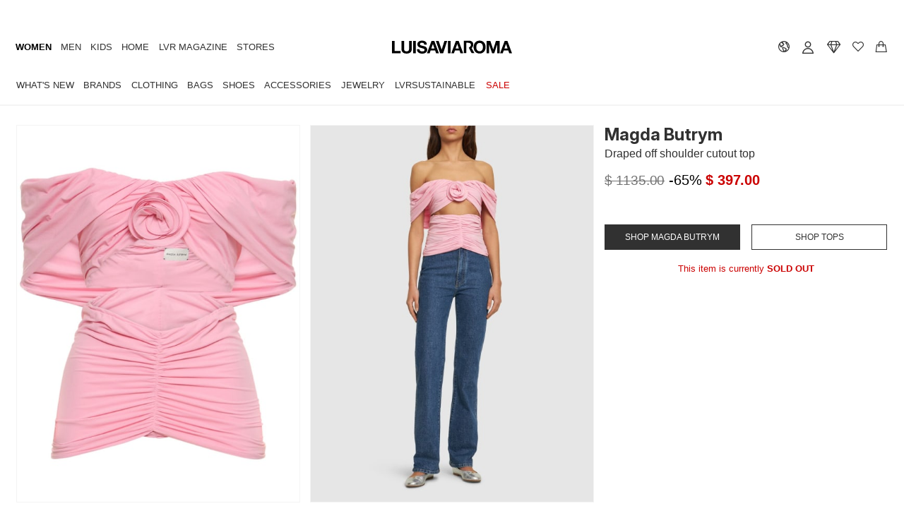

--- FILE ---
content_type: text/html; charset=utf-8
request_url: https://www.luisaviaroma.com/en-us/p/magda-butrym/women/79I-RSH069
body_size: 55748
content:
<!DOCTYPE html>
<html xmlns="http://www.w3.org/1999/xhtml" xmlns:og="http://opengraphprotocol.org/schema/" xmlns:fb="http://www.facebook.com/2008/fbml" xml:lang="en-US" lang="en-US">

<head>
    <title>Draped off shoulder cutout top - Magda Butrym - Women  | Luisaviaroma</title>
<meta http-equiv="X-UA-Compatible" content="IE=EDGE,chrome=1" />
<meta http-equiv="Content-Type" content="text/html; charset=UTf-8" />
<meta http-equiv="cache-control" content="no-cache" />
<meta http-equiv="expires" content="0"/>
<meta http-equiv="pragma" content="no-cache" />
<meta name="viewport" content="width=device-width, initial-scale=1.0, maximum-scale=5.0, minimal-ui" />
<meta name="baidu-site-verification" content="kXQAqeqxgS" />
    <link rel="apple-touch-icon" sizes="180x180" href="/assets/icon/apple-touch-icon.png?v=dummy">
    <link rel="icon" type="image/png" href="/assets/icon/favicon-32x32.png?v=dummy" sizes="32x32">
    <link rel="icon" type="image/png" href="/assets/icon/favicon-16x16.png?v=dummy" sizes="16x16">
    <link rel="manifest" href="/assets/icon/manifest.json?v=dummy">
    <link rel="mask-icon" href="/assets/icon/safari-pinned-tab.svg?v=dummy" color="#000000">
    <link rel="shortcut icon" href="/assets/icon/favicon.ico?v=dummy">
    <meta name="apple-mobile-web-app-title" content="LVR">
    <meta name="application-name" content="LVR">
    <meta name="msapplication-config" content="/assets/icon/browserconfig.xml?v=dummy">
    <meta name="theme-color" content="#ffffff">
            
    
<meta name="Content-Language" content="en">
<meta name="copyright" content="Powered by LUISAVIAROMA - Copyright &#169; 2004-2026 LUISAVIAROMA S.p.A. - All Rights Reserved">
<meta name="title" content="Draped off shoulder cutout top - Magda Butrym - Women  | Luisaviaroma">
<meta name="description" content="Draped off shoulder cutout top - Women - Magda Butrym - Back zip closure. Cutout detail. Rose detail">
<meta name="author" content="LUISAVIAROMA">
<link rel="canonical" href="https://www.luisaviaroma.com/en-us/p/magda-butrym/women/79I-RSH069">
<link rel="alternate" hreflang="IT-IT" href="https://www.luisaviaroma.com/it-it/p/magda-butrym/donna/79I-RSH069">
<link rel="alternate" hreflang="DE-DE" href="https://www.luisaviaroma.com/de-de/p/magda-butrym/damen/79I-RSH069">
<link rel="alternate" hreflang="FR-FR" href="https://www.luisaviaroma.com/fr-fr/p/magda-butrym/femme/79I-RSH069">
<link rel="alternate" hreflang="ES-ES" href="https://www.luisaviaroma.com/es-es/p/magda-butrym/mujer/79I-RSH069">
<link rel="alternate" hreflang="ZH-CN" href="https://www.luisaviaroma.com/zh-cn/p/magda-butrym/%e5%a5%b3%e5%a3%ab/79I-RSH069">
<link rel="alternate" hreflang="KO-KR" href="https://www.luisaviaroma.com/ko-kr/p/magda-butrym/%ec%97%ac%ec%84%b1/79I-RSH069">
<link rel="alternate" hreflang="DE-AT" href="https://www.luisaviaroma.com/de-at/p/magda-butrym/damen/79I-RSH069">
<link rel="alternate" hreflang="EN-AU" href="https://www.luisaviaroma.com/en-au/p/magda-butrym/women/79I-RSH069">
<link rel="alternate" hreflang="DE-CH" href="https://www.luisaviaroma.com/de-ch/p/magda-butrym/damen/79I-RSH069">
<link rel="alternate" hreflang="EN-GB" href="https://www.luisaviaroma.com/en-gb/p/magda-butrym/women/79I-RSH069">
<link rel="alternate" hreflang="JA-JP" href="https://www.luisaviaroma.com/ja-jp/p/magda-butrym/%e3%83%ac%e3%83%87%e3%82%a3%e3%83%bc%e3%82%b9/79I-RSH069">
<link rel="alternate" hreflang="EN-NL" href="https://www.luisaviaroma.com/en-nl/p/magda-butrym/women/79I-RSH069">
<link rel="alternate" hreflang="EN-US" href="https://www.luisaviaroma.com/en-us/p/magda-butrym/women/79I-RSH069">
<link rel="alternate" hreflang="ES-US" href="https://www.luisaviaroma.com/es-us/p/magda-butrym/mujer/79I-RSH069">
<link rel="alternate" hreflang="EN-CA" href="https://www.luisaviaroma.com/en-ca/p/magda-butrym/women/79I-RSH069">
<link rel="alternate" hreflang="FR-CA" href="https://www.luisaviaroma.com/fr-ca/p/magda-butrym/femme/79I-RSH069">
<link rel="alternate" hreflang="EN-TW" href="https://www.luisaviaroma.com/en-tw/p/magda-butrym/women/79I-RSH069">
<link rel="alternate" hreflang="EN-RO" href="https://www.luisaviaroma.com/en-ro/p/magda-butrym/women/79I-RSH069">
<link rel="alternate" hreflang="EN-PL" href="https://www.luisaviaroma.com/en-pl/p/magda-butrym/women/79I-RSH069">
<link rel="alternate" hreflang="EN-SE" href="https://www.luisaviaroma.com/en-se/p/magda-butrym/women/79I-RSH069">
<link rel="alternate" hreflang="EN-SG" href="https://www.luisaviaroma.com/en-sg/p/magda-butrym/women/79I-RSH069">
<link rel="alternate" hreflang="EN-DK" href="https://www.luisaviaroma.com/en-dk/p/magda-butrym/women/79I-RSH069">
<link rel="alternate" hreflang="FR-BE" href="https://www.luisaviaroma.com/fr-be/p/magda-butrym/femme/79I-RSH069">
<link rel="alternate" hreflang="EN-BE" href="https://www.luisaviaroma.com/en-be/p/magda-butrym/women/79I-RSH069">
<link rel="alternate" hreflang="EN-GR" href="https://www.luisaviaroma.com/en-gr/p/magda-butrym/women/79I-RSH069">
<link rel="alternate" hreflang="EN-AE" href="https://www.luisaviaroma.com/en-ae/p/magda-butrym/women/79I-RSH069">
<link rel="alternate" hreflang="EN-SK" href="https://www.luisaviaroma.com/en-sk/p/magda-butrym/women/79I-RSH069">
<link rel="alternate" hreflang="EN-SA" href="https://www.luisaviaroma.com/en-sa/p/magda-butrym/women/79I-RSH069">
<link rel="alternate" hreflang="EN-KW" href="https://www.luisaviaroma.com/en-kw/p/magda-butrym/women/79I-RSH069">
<link rel="alternate" hreflang="EN-CY" href="https://www.luisaviaroma.com/en-cy/p/magda-butrym/women/79I-RSH069">
<link rel="alternate" hreflang="EN-MY" href="https://www.luisaviaroma.com/en-my/p/magda-butrym/women/79I-RSH069">
<link rel="alternate" hreflang="EN-PT" href="https://www.luisaviaroma.com/en-pt/p/magda-butrym/women/79I-RSH069">
<link rel="alternate" hreflang="ZH-MO" href="https://www.luisaviaroma.com/zh-mo/p/magda-butrym/%e5%a5%b3%e5%a3%ab/79I-RSH069">
<link rel="alternate" hreflang="EN-CZ" href="https://www.luisaviaroma.com/en-cz/p/magda-butrym/women/79I-RSH069">
<link rel="alternate" hreflang="EN-IE" href="https://www.luisaviaroma.com/en-ie/p/magda-butrym/women/79I-RSH069">
<link rel="alternate" hreflang="ES-MX" href="https://www.luisaviaroma.com/es-mx/p/magda-butrym/mujer/79I-RSH069">
<link rel="alternate" hreflang="EN-QA" href="https://www.luisaviaroma.com/en-qa/p/magda-butrym/women/79I-RSH069">
<link rel="alternate" hreflang="EN-NO" href="https://www.luisaviaroma.com/en-no/p/magda-butrym/women/79I-RSH069">
<link rel="alternate" hreflang="EN-FI" href="https://www.luisaviaroma.com/en-fi/p/magda-butrym/women/79I-RSH069">
<link rel="alternate" hreflang="EN-IN" href="https://www.luisaviaroma.com/en-in/p/magda-butrym/women/79I-RSH069">
<meta property ="fb:page_id" content = "110378796336" />

<meta property="og:url" content="https://www.luisaviaroma.com/en-us/p/magda-butrym/women/79I-RSH069?lvrid=_p_dRSH_gw" />

<meta property="og:type" content="product" />

<meta property ="og:site_name" content = "Luisaviaroma" />

<meta property="og:title" content="Draped off shoulder cutout top - Magda Butrym - Women  | Luisaviaroma" />
<meta property="og:description" content="Draped off shoulder cutout top - Women - Magda Butrym - Back zip closure. Cutout detail. Rose detail" />
<meta property="og:image" content="https://images.lvrcdn.com/Big/c/2023/12/05/db2c14c4-cdd0-4c66-87cc-088ee978a24d/c90e468a-1428-42dc-a89e-a4c09760e60520231207104658.JPG" />

<meta name="twitter:card" content="summary_large_image">

<meta name="twitter:site" content="@LuisaViaRoma">

<meta name="twitter:account_id" content="19399719">

<meta property="twitter:title" content="Draped off shoulder cutout top - Magda Butrym - Women  | Luisaviaroma" />

<meta property="twitter:description" content="Draped off shoulder cutout top - Women - Magda Butrym - Back zip closure. Cutout detail. Rose detail" />

<meta property="twitter:image" content="https://images.lvrcdn.com/Big/c/2023/12/05/db2c14c4-cdd0-4c66-87cc-088ee978a24d/c90e468a-1428-42dc-a89e-a4c09760e60520231207104658.JPG" />
<script type="application/ld+json">[{ "@context": "https://schema.org/", "@type": "Product",   "description": "Draped off shoulder cutout top - Magda Butrym - Women - Back zip closure - Cutout detail - Rose detail - Model is wearing a size 36 - Composition: 87% Polyamide, 13% Elastane - Item code: 79I-RSH069",  "name": "Draped off shoulder cutout top - Magda Butrym - Women  | Luisaviaroma",  "material": "87% Polyamide, 13% Elastane",  "category": "Clothing > Tops",  "image": "https://images.lvrcdn.com/Big/c/2023/12/05/db2c14c4-cdd0-4c66-87cc-088ee978a24d/c90e468a-1428-42dc-a89e-a4c09760e60520231207104658.JPG",  "url": "https://www.luisaviaroma.com/en-us/p/magda-butrym/women/79I-RSH069",  "sku": "79I-RSH069",  "brand":{   "@type": "Brand",  "name": "Magda Butrym"  },  "offers":{   "@type": "Offer",  "url": "https://www.luisaviaroma.com/en-us/p/magda-butrym/women/79I-RSH069",  "availability": "https://schema.org/OutOfStock",  "eligibleRegion": "US",  "priceCurrency": "USD",  "price": "397",  "seller": {"@type": "Organization","name": "LUISAVIAROMA"} , "shippingDetails":{   "@type": "OfferShippingDetails",  "shippingRate": {"@type": "MonetaryAmount","value": "25.00","currency": "USD"} ,"deliveryTime": {"@type": "ShippingDeliveryTime","transitTime": {"@type": "QuantitativeValue" ,"minValue": "1" ,"maxValue": "2", "unitCode": "DAY" } },"shippingDestination": {"@type": "DefinedRegion","postalCodeRange": {"@type": "PostalCodeRangeSpecification","postalCodeBegin":"01001","postalCodeEnd":"99999"} }  } , "hasMerchantReturnPolicy": {  "@type": "MerchantReturnPolicy" ,  "returnPolicyCategory": "https://schema.org/MerchantReturnFiniteReturnWindow",  "merchantReturnDays": 28,  "returnShippingFeesAmount": {  "@type": "MonetaryAmount",  "value": "0",  "currency": "USD"  },  "returnFees": "FreeReturn",  "returnMethod": "https://schema.org/ReturnByMail",  "applicableCountry": "US"  }  }},{"@context":"https://schema.org","@type":"BreadcrumbList","itemListElement":[{"@type": "ListItem", "position": 1, "name": "Women\u0027s Sale", "item": "https://www.luisaviaroma.com/en-us/shop/women?lvrid=_gw_s"},{"@type": "ListItem", "position": 2, "name": "Clothing", "item": "https://www.luisaviaroma.com/en-us/shop/women/clothing?lvrid=_gw_i1_s"},{"@type": "ListItem", "position": 3, "name": "Tops", "item": "https://www.luisaviaroma.com/en-us/shop/women/clothing/tops?lvrid=_gw_i1_c20_s"}]}]</script>

    <link href="//css.lvrcdn.com/cssminify/vendorsnew_all_20260112101755.css" rel="stylesheet" type="text/css" /><link href="//css.lvrcdn.com/cssminify/commonsreact_all_20260112101755.css" rel="stylesheet" type="text/css" /><link href="//css.lvrcdn.com/cssminify/item_all_20260112101755.css" rel="stylesheet" type="text/css" />
    <!-- Google Tag Manager --><script>window.dataLayer = window.dataLayer || [];function gtag() { dataLayer.push(arguments); }</script><script> (function(w, d, s, l, i){w[l] = w[l] ||[]; w[l].push({ 'gtm.start':new Date().getTime(),event:'gtm.js'});var f = d.getElementsByTagName(s)[0],j = d.createElement(s), dl = l != 'dataLayer' ? '&l=' + l : ''; j.async=true;j.src='https://www.googletagmanager.com/gtm.js?id='+i+dl;f.parentNode.insertBefore(j, f);})(window, document,'script','dataLayer','GTM-TGTJVJR');</script><!-- End Google Tag Manager -->
</head>

<body class="en index item-page" data-lvr-instoreapp-id="item" >

    <div id="fb-root"></div>

    <div id="page">
        <div id="allContainer">
            
            <div id="LangDir">EN/</div><input type="hidden" id="pubImgHeader" value="?dummy" /><div id="menuDataScr"><script type="text/javascript">automaticFRActive='';automaticPromoTargetActive='';promoGenericOnHeaderActive='';newsLetterPlatform=2;tcWorkEnvironment='Production';shopWindowUrls = {"EN-men":"/en-us/sw/men?lvrid=_gm","EN-women":"/en-us/sw/women?lvrid=_gw","EN-kids":"/en-us/sw/kids?lvrid=_gk","EN-ecraft":"/en-us/sw/home?lvrid=_ge","EN-beauty":"/en-us/sw/beauty?lvrid=_gb","IT-men":"/it-us/sw/uomo?lvrid=_gm","IT-women":"/it-us/sw/donna?lvrid=_gw","IT-kids":"/it-us/sw/moda-bambini?lvrid=_gk","IT-ecraft":"/it-us/sw/casa?lvrid=_ge","IT-beauty":"/it-us/sw/beauty?lvrid=_gb","DE-men":"/de-us/sw/herren?lvrid=_gm","DE-women":"/de-us/sw/damen?lvrid=_gw","DE-kids":"/de-us/sw/kinder?lvrid=_gk","DE-ecraft":"/de-us/sw/einrichtung?lvrid=_ge","DE-beauty":"/de-us/sw/beauty?lvrid=_gb","ZH-men":"/zh-us/sw/%e7%94%b7%e5%a3%ab?lvrid=_gm","ZH-women":"/zh-us/sw/%e5%a5%b3%e5%a3%ab?lvrid=_gw","ZH-kids":"/zh-us/sw/%e5%84%bf%e7%ab%a5?lvrid=_gk","ZH-ecraft":"/zh-us/sw/%e5%ae%b6%e5%b1%85?lvrid=_ge","ZH-beauty":"/zh-us/sw/%e7%be%8e%e5%ae%b9?lvrid=_gb","ES-men":"/es-us/sw/hombre?lvrid=_gm","ES-women":"/es-us/sw/mujer?lvrid=_gw","ES-kids":"/es-us/sw/moda-infantil?lvrid=_gk","ES-ecraft":"/es-us/sw/casa?lvrid=_ge","ES-beauty":"/es-us/sw/belleza?lvrid=_gb","FR-men":"/fr-us/sw/homme?lvrid=_gm","FR-women":"/fr-us/sw/femme?lvrid=_gw","FR-kids":"/fr-us/sw/enfant?lvrid=_gk","FR-ecraft":"/fr-us/sw/maison?lvrid=_ge","FR-beauty":"/fr-us/sw/beaut%c3%a9?lvrid=_gb","KO-men":"/ko-us/sw/%eb%82%a8%ec%84%b1?lvrid=_gm","KO-women":"/ko-us/sw/%ec%97%ac%ec%84%b1?lvrid=_gw","KO-kids":"/ko-us/sw/%ed%82%a4%ec%a6%88?lvrid=_gk","KO-ecraft":"/ko-us/sw/%ed%99%88?lvrid=_ge","KO-beauty":"/ko-us/sw/%eb%b7%b0%ed%8b%b0?lvrid=_gb","JA-men":"/ja-us/sw/%e3%83%a1%e3%83%b3%e3%82%ba?lvrid=_gm","JA-women":"/ja-us/sw/%e3%83%ac%e3%83%87%e3%82%a3%e3%83%bc%e3%82%b9?lvrid=_gw","JA-kids":"/ja-us/sw/%e3%82%ad%e3%83%83%e3%82%ba?lvrid=_gk","JA-ecraft":"/ja-us/sw/%e3%83%a9%e3%82%a4%e3%83%95%e3%82%b9%e3%82%bf%e3%82%a4%e3%83%ab?lvrid=_ge","JA-beauty":"/ja-us/sw/%e3%83%93%e3%83%a5%e3%83%bc%e3%83%86%e3%82%a3%e3%83%bc?lvrid=_gb"};serverSideUrl='/en-us/p/magda-butrym/women/79I-RSH069';pricingResponse={"ShipCountry":{"CountryId":"US","Description":"United States","ThreeDigitCode":"USA","Continent":"AM","CurrencyId":"USD","Language":"EN","NoShipping":false,"IsUE":false,"VatApply":false,"Vat":0.00,"LVRPayDuties":true,"ReturnCost":0.00,"SedeLVR":0,"FraudControl":false,"Active":true,"MaxDaysAfterInvoiceAllowedForReturn":40,"ClothingSizeCountry":"US","ShoesSizeCountry":"US","IsEcraftActive":true,"VatInvoice":0.00,"FattCurrencyID":"USD","Cites":true,"SalePrevSeason":1,"EmarsysId":196,"PreviousSeasonOnSale":false,"CurrentSeasonOnSale":false,"SaleOnHomePage":true,"FirstCharacter":"U","IsoCode":"US"},"ViewCurrencyID":"USD","FattCurrencyID":"USD","CountryCurrency":{"Id":"USD","Symbol":"$","Description":"US Dollar","Exchange":1.171100,"NumOfDecimals":2,"SepOfThousands":"","CanBeInvoiced":true},"DefaultCurrency":{"Id":"EUR","Symbol":"€","Description":"Euro","Exchange":1.000000,"NumOfDecimals":2,"SepOfThousands":"","CanBeInvoiced":true}};</script></div>
                
                <div id="root-header"><div class="_2F80vUjTXx"><div class="_1QEtjDRzXE"></div><header id="lvr-header-container" class="_-Xw5RCcnU3 _3M1Xw1ypGn"><div id="ribbon-slider" class="_1VhfmBGLY_"></div><div class="_1C_fbjenQG"><div class="_3QCxXOf3kh"><div class="_1mGB4bOxF1"><a itemProp="url" href="/en-us/" aria-label="luisaviaroma" class="_223by5Nsgw _1W7R9HyFzb"><svg version="1.1" id="Livello_1" xmlns:xlink="http://www.w3.org/1999/xlink" x="0" y="0" viewBox="0 0 336.3 45" style="width:100%" xml:space="preserve"><path class="st1" d="M7.5 3.9v27.9h16.7v6.3H0V3.9h7.5zm44.2 31.7C49.1 37.9 45.5 39 41 39c-4.6 0-8.3-1.1-10.8-3.4s-3.8-5.7-3.8-10.4V3.9h7.5v21.3c0 .9.1 1.9.2 2.8.1.9.5 1.7 1 2.4s1.2 1.2 2.1 1.7c.9.4 2.1.6 3.6.6 2.7 0 4.5-.6 5.6-1.8 1-1.2 1.5-3.1 1.5-5.6V3.9h7.5v21.3c.2 4.7-1.1 8.1-3.7 10.4zM66.9 3.9v34.2h-7.5V3.9h7.5zm10.8 25.8c.4.8 1 1.4 1.7 1.9s1.5.9 2.4 1.1c.9.2 1.9.3 2.9.3.7 0 1.4-.1 2.1-.1.8-.1 1.5-.3 2.1-.6.7-.3 1.2-.8 1.7-1.3.4-.6.7-1.2.7-2.1 0-.9-.3-1.7-.9-2.3-.6-.6-1.4-1-2.3-1.4s-2.1-.7-3.2-1c-1.2-.3-2.5-.6-3.7-1-1.3-.3-2.5-.7-3.7-1.2-1.2-.5-2.3-1-3.2-1.8s-1.7-1.7-2.3-2.8-.9-2.4-.9-4c0-1.8.3-3.3 1.1-4.6.8-1.3 1.7-2.4 3-3.2 1.2-.9 2.6-1.5 4.1-1.9s3.1-.6 4.6-.6c1.8 0 3.5.2 5.2.6 1.7.4 3.1 1 4.4 1.9s2.3 2.1 3 3.4 1.1 3.1 1.1 5.1h-7.3c-.1-1-.3-1.9-.6-2.5-.3-.7-.8-1.2-1.4-1.6-.6-.4-1.3-.7-2.1-.8-1-.1-1.9-.2-2.8-.2-.6 0-1.2.1-1.8.2-.6.2-1.1.4-1.6.7-.5.3-.9.7-1.2 1.2-.3.5-.5 1.1-.5 1.8s.1 1.2.4 1.7c.3.4.8.8 1.5 1.2.8.3 1.8.7 3.1 1 1.3.3 3 .8 5.2 1.4.6.1 1.5.3 2.7.7 1.1.3 2.3.9 3.4 1.6 1.1.8 2.1 1.7 2.9 3 .8 1.2 1.2 2.8 1.2 4.7 0 1.6-.3 3-.9 4.3-.6 1.4-1.5 2.5-2.7 3.5-1.2 1-2.7 1.7-4.5 2.3-1.8.6-3.9.8-6.2.8-1.9 0-3.7-.2-5.5-.7s-3.4-1.2-4.7-2.2c-1.4-1-2.4-2.3-3.2-3.8S69.8 29 69.8 27h7.3c0 .9.2 1.9.6 2.7zm40.9-25.8l12.8 34.2h-7.8l-2.6-7.6h-12.8l-2.7 7.6h-7.6l12.9-34.2h7.8zm.4 21l-4.3-12.6h-.1l-4.5 12.6h8.9zm15.9 13.3L123 3.9h7.7l8.4 24.1h.1l7.7-24.1h7.8l-11.3 34.2h-8.5zm29.2-34.3v34.2h-7.5V3.9h7.5zm22.7 0l12.8 34.2h-7.8l-2.6-7.6h-12.8l-2.7 7.6h-7.6L179 3.9h7.8zm.4 21l-4.3-12.6h-.1l-4.5 12.6h8.9zM229.8 14c.8-2.2 1.9-4.1 3.3-5.7 1.4-1.7 3.2-2.9 5.3-3.9 2.1-.9 4.5-1.4 7.1-1.4 2.7 0 5 .5 7.1 1.4s3.9 2.2 5.3 3.9 2.5 3.5 3.3 5.7 1.2 4.5 1.2 7.2c0 2.5-.4 4.8-1.2 6.9-.8 2.1-1.9 4.1-3.3 5.6-1.4 1.6-3.2 2.8-5.3 3.8-2.1.9-4.5 1.4-7.1 1.4-2.6 0-5-.5-7.1-1.4-2.1-.9-3.9-2.1-5.3-3.8-1.4-1.6-2.5-3.5-3.3-5.6-.8-2.1-1.2-4.5-1.2-6.9 0-2.6.4-5 1.2-7.2zm6.9 11.4c.3 1.4.9 2.6 1.6 3.6.8 1.1 1.7 1.9 2.9 2.6 1.2.7 2.6 1 4.3 1 1.7 0 3.2-.3 4.3-1 1.2-.7 2.1-1.5 2.9-2.6s1.2-2.3 1.6-3.6c.3-1.4.5-2.8.5-4.2 0-1.5-.1-3-.5-4.3-.3-1.4-.9-2.7-1.6-3.8-.8-1.1-1.7-2-2.9-2.6-1.2-.7-2.6-1-4.3-1-1.7 0-3.2.3-4.3 1-1.2.7-2.1 1.5-2.9 2.6s-1.2 2.3-1.6 3.8c-.3 1.4-.5 2.9-.5 4.3s.1 2.8.5 4.2zm38.9-21.5l8 23.5h.1l7.6-23.5h10.6v34.2h-7V13.9h-.1l-8.4 24.3h-5.8l-8.4-24.1h-.1v24.1H265V3.9h10.6zm47.9 0l12.8 34.2h-7.8l-2.6-7.6h-12.8l-2.6 7.6h-7.6l12.9-34.2h7.7zm.4 21l-4.3-12.6h-.1L315 24.9h8.9z"></path><path class="st1" d="M231.1 37.8h-8l-7.7-14.6c-.1-.2-.3-.4 0-.6 3.4-2.3 7.2-5.6 5.8-9.4-1.2-3.2-4.5-4.1-8.3-4.2h-4.5v28.8h-7.3V3.4h16c3.9-.2 9.1 2.3 10.2 7.2.6 2.7 1.1 9-4.3 13.1l8.1 14.1z"></path></svg></a></div><nav id="LVR-menu" class="_1cZYbBliKK"><ul class="_2UEYCvQknq"><li class="_1T7ahCdQwf"><div class="_37Ia8tkpVZ _hHxLcH_hNa" data-id="women"><a data-link="women" data-text="Women" href="/en-us/sw/women?lvrid=_gw">Women</a></div><div class="_212QIYXyO_ _1OrlFO5pkr" data-open="true"><div class="_3mRQylBa8z"><ul class="_3SdKm1FMKL"><li class="_JjYHcizXym"><div class="_37Ia8tkpVZ _3x59EWGjOU _3DGY4R0PG9 _2nafhck6Vb" data-id="women_newarrivals"><a data-link="women_newarrivals" data-text="What&#x27;s New" href="/en-us/shop/women/new-in?lvrid=_gw_tnewinthisw">What&#x27;s New</a></div><div class="_1il8S6XG_g" data-open="false"><div data-id="women_newarrivals" style="width:100%;position:relative"><nav class="_1rYNn47fW_" data-id="women_newarrivals"><div data-id="women_newarrivals" class="_2G7UwVUYOE _10HYEg2H0O"><div class="_1QVjeCa-EP _13P-teC79i"><div class="_3yDfzRPmxi _oj7UWS9KBW" data-max="3" data-cols="1"><ul class="_3w0LlJhFZn _33crrAGhn6"><li class="_3-rzhATJHy _1r7hUvbYhu" data-id="women_newinthisweek"><a class="_2iwJfm4Hi_ _2HExYTFdo5" data-link="women_newinthisweek" target="_self" href="/en-us/shop/women/new-in?lvrid=_gw_tnewinthisw">New in this week</a></li><li class="_3-rzhATJHy _1r7hUvbYhu" data-id="women_newinthismonth"><a class="_2iwJfm4Hi_ _2HExYTFdo5" data-link="women_newinthismonth" target="_self" href="/en-us/shop/women/new-in?lvrid=_gw_tnewinthism">New in this month</a></li><li class="_3-rzhATJHy _1r7hUvbYhu" data-id="women_newbrdlvr"><a class="_2iwJfm4Hi_ _2HExYTFdo5" data-link="women_newbrdlvr" target="_self" href="/en-us/shop/women/brands-new-to-lvr?lvrid=_gw_tnewbrndlvr">Brands new to LVR</a></li></ul></div></div></div><div data-id="women_shopbyedit" class="_2G7UwVUYOE _10HYEg2H0O"><h3 class="_1WSM0YSa4M _1WpYHSFpkr _1rBpFAmEaH _1Y2UikemgZ"><span><span>Shop by Edit</span></span></h3><div class="_1QVjeCa-EP _13P-teC79i"><div class="_3yDfzRPmxi" data-max="7" data-cols="1"><ul class="_3w0LlJhFZn _33crrAGhn6"><li class="_3-rzhATJHy _1r7hUvbYhu" data-id="SUSTAINABL--actual-women"><a class="_2iwJfm4Hi_ _2HExYTFdo5" data-link="SUSTAINABL--actual-women" target="_self" href="/en-us/shop/women/lvrsustainable?lvrid=_gw_tsustainabl">LVRSustainable</a></li><li class="_3-rzhATJHy _1r7hUvbYhu" data-id="GIFTS--actual-women"><a class="_2iwJfm4Hi_ _2HExYTFdo5" data-link="GIFTS--actual-women" target="_self" href="/en-us/shop/women/gift-ideas?lvrid=_gw_tgifts">Gift ideas</a></li><li class="_3-rzhATJHy _1r7hUvbYhu" data-id="ESSENTIALS--actual-women"><a class="_2iwJfm4Hi_ _2HExYTFdo5" data-link="ESSENTIALS--actual-women" target="_self" href="/en-us/shop/women/bestseller-must-have?lvrid=_gw_tessentials">Bestseller & Must-have</a></li><li class="_3-rzhATJHy _1r7hUvbYhu" data-id="SPECIALOCC--actual-women"><a class="_2iwJfm4Hi_ _2HExYTFdo5" data-link="SPECIALOCC--actual-women" target="_self" href="/en-us/shop/women/party-evening?lvrid=_gw_tspecialocc">Party & Evening</a></li><li class="_3-rzhATJHy _1r7hUvbYhu" data-id="VACATIOWIN--actual-women"><a class="_2iwJfm4Hi_ _2HExYTFdo5" data-link="VACATIOWIN--actual-women" target="_self" href="/en-us/shop/women/winter-outfits?lvrid=_gw_tvacatiowin">Winter outfits</a></li><li class="_3-rzhATJHy _1r7hUvbYhu" data-id="VACATION--actual-women"><a class="_2iwJfm4Hi_ _2HExYTFdo5" data-link="VACATION--actual-women" target="_self" href="/en-us/shop/women/summer-outfits?lvrid=_gw_tvacation">Summer outfits</a></li><li class="_3-rzhATJHy _1r7hUvbYhu" data-id="LVRSTYLE--actual-women"><a class="_2iwJfm4Hi_ _2HExYTFdo5" data-link="LVRSTYLE--actual-women" target="_self" href="/en-us/shop/women/lvr-style-insider?lvrid=_gw_tlvrstyle">LVR Style Insider</a></li></ul></div></div></div></nav></div></div></li><li class="_JjYHcizXym"><div class="_37Ia8tkpVZ _3x59EWGjOU _3DGY4R0PG9 _2nafhck6Vb" data-id="women_brands"><a data-link="women_brands" data-text="Brands" href="/en-us/brands/women?lvrid=_r_gw">Brands</a></div><div class="_1il8S6XG_g" data-open="false"><div data-id="women_brands" style="width:100%;position:relative"><nav class="_1rYNn47fW_" data-id="women_brands"><div data-id="women_topbrands" class="_2G7UwVUYOE _2kp-Rxs03Q"><h3 class="_1WSM0YSa4M _1WpYHSFpkr _1rBpFAmEaH _1Y2UikemgZ"><span><span>Top Brands</span></span></h3><div class="_1QVjeCa-EP _13P-teC79i"><div class="_3yDfzRPmxi" data-max="14" data-cols="2"><ul class="_3w0LlJhFZn _33crrAGhn6"><li class="_3-rzhATJHy _1r7hUvbYhu" data-id="ACN"><a class="_2iwJfm4Hi_ _2HExYTFdo5" data-link="ACN" target="_self" href="/en-us/shop/women/acne-studios?lvrid=_gw_dacn">Acne Studios</a></li><li class="_3-rzhATJHy _1r7hUvbYhu" data-id="075"><a class="_2iwJfm4Hi_ _2HExYTFdo5" data-link="075" target="_self" href="/en-us/shop/women/ann-demeulemeester?lvrid=_gw_d075">Ann Demeulemeester</a></li><li class="_3-rzhATJHy _1r7hUvbYhu" data-id="XN9"><a class="_2iwJfm4Hi_ _2HExYTFdo5" data-link="XN9" target="_self" href="/en-us/shop/women/annagreta?lvrid=_gw_dxn9">Annagreta</a></li><li class="_3-rzhATJHy _1r7hUvbYhu" data-id="4CX"><a class="_2iwJfm4Hi_ _2HExYTFdo5" data-link="4CX" target="_self" href="/en-us/shop/women/brunello-cucinelli?lvrid=_gw_d4cx">Brunello Cucinelli</a></li><li class="_3-rzhATJHy _1r7hUvbYhu" data-id="266"><a class="_2iwJfm4Hi_ _2HExYTFdo5" data-link="266" target="_self" href="/en-us/shop/women/chlo%c3%a9?lvrid=_gw_d266">Chloé</a></li><li class="_3-rzhATJHy _1r7hUvbYhu" data-id="4TH"><a class="_2iwJfm4Hi_ _2HExYTFdo5" data-link="4TH" target="_self" href="/en-us/shop/women/christopher-esber?lvrid=_gw_d4th">Christopher Esber</a></li><li class="_3-rzhATJHy _1r7hUvbYhu" data-id="008"><a class="_2iwJfm4Hi_ _2HExYTFdo5" data-link="008" target="_self" href="/en-us/shop/women/dolce-gabbana?lvrid=_gw_d008">Dolce&Gabbana</a></li><li class="_3-rzhATJHy _1r7hUvbYhu" data-id="011"><a class="_2iwJfm4Hi_ _2HExYTFdo5" data-link="011" target="_self" href="/en-us/shop/women/dries-van-noten?lvrid=_gw_d011">Dries Van Noten</a></li><li class="_3-rzhATJHy _1r7hUvbYhu" data-id="JAC"><a class="_2iwJfm4Hi_ _2HExYTFdo5" data-link="JAC" target="_self" href="/en-us/shop/women/jacquemus?lvrid=_gw_djac">Jacquemus</a></li><li class="_3-rzhATJHy _1r7hUvbYhu" data-id="382"><a class="_2iwJfm4Hi_ _2HExYTFdo5" data-link="382" target="_self" href="/en-us/shop/women/jil-sander?lvrid=_gw_d382">Jil Sander</a></li><li class="_3-rzhATJHy _1r7hUvbYhu" data-id="X55"><a class="_2iwJfm4Hi_ _2HExYTFdo5" data-link="X55" target="_self" href="/en-us/shop/women/khaite?lvrid=_gw_dx55">Khaite</a></li><li class="_3-rzhATJHy _1r7hUvbYhu" data-id="WBO"><a class="_2iwJfm4Hi_ _2HExYTFdo5" data-link="WBO" target="_self" href="/en-us/shop/women/lemaire?lvrid=_gw_dwbo">Lemaire</a></li><li class="_3-rzhATJHy _1r7hUvbYhu" data-id="RSH"><a class="_2iwJfm4Hi_ _2HExYTFdo5" data-link="RSH" target="_self" href="/en-us/shop/women/magda-butrym?lvrid=_gw_drsh">Magda Butrym</a></li><li class="_3-rzhATJHy _1r7hUvbYhu" data-id="M6A"><a class="_2iwJfm4Hi_ _2HExYTFdo5" data-link="M6A" target="_self" href="/en-us/shop/women/maison-margiela?lvrid=_gw_dm6a">Maison Margiela</a></li></ul><ul class="_3w0LlJhFZn _33crrAGhn6"><li class="_3-rzhATJHy _1r7hUvbYhu" data-id="4BP"><a class="_2iwJfm4Hi_ _2HExYTFdo5" data-link="4BP" target="_self" href="/en-us/shop/women/marni?lvrid=_gw_d4bp">Marni</a></li><li class="_3-rzhATJHy _1r7hUvbYhu" data-id="LCG"><a class="_2iwJfm4Hi_ _2HExYTFdo5" data-link="LCG" target="_self" href="/en-us/shop/women/max-mara?lvrid=_gw_dlcg">Max Mara</a></li><li class="_3-rzhATJHy _1r7hUvbYhu" data-id="025"><a class="_2iwJfm4Hi_ _2HExYTFdo5" data-link="025" target="_self" href="/en-us/shop/women/moncler?lvrid=_gw_d025">Moncler</a></li><li class="_3-rzhATJHy _1r7hUvbYhu" data-id="A8Z"><a class="_2iwJfm4Hi_ _2HExYTFdo5" data-link="A8Z" target="_self" href="/en-us/shop/women/proenza-schouler?lvrid=_gw_da8z">Proenza Schouler</a></li><li class="_3-rzhATJHy _1r7hUvbYhu" data-id="C0N"><a class="_2iwJfm4Hi_ _2HExYTFdo5" data-link="C0N" target="_self" href="/en-us/shop/women/rabanne?lvrid=_gw_dc0n">Rabanne</a></li><li class="_3-rzhATJHy _1r7hUvbYhu" data-id="250"><a class="_2iwJfm4Hi_ _2HExYTFdo5" data-link="250" target="_self" href="/en-us/shop/women/rick-owens?lvrid=_gw_d250">Rick Owens</a></li><li class="_3-rzhATJHy _1r7hUvbYhu" data-id="IVO"><a class="_2iwJfm4Hi_ _2HExYTFdo5" data-link="IVO" target="_self" href="/en-us/shop/women/sacai?lvrid=_gw_divo">Sacai</a></li><li class="_3-rzhATJHy _1r7hUvbYhu" data-id="TI8"><a class="_2iwJfm4Hi_ _2HExYTFdo5" data-link="TI8" target="_self" href="/en-us/shop/women/skims?lvrid=_gw_dti8">Skims</a></li><li class="_3-rzhATJHy _1r7hUvbYhu" data-id="4UN"><a class="_2iwJfm4Hi_ _2HExYTFdo5" data-link="4UN" target="_self" href="/en-us/shop/women/the-attico?lvrid=_gw_d4un">The Attico</a></li><li class="_3-rzhATJHy _1r7hUvbYhu" data-id="885"><a class="_2iwJfm4Hi_ _2HExYTFdo5" data-link="885" target="_self" href="/en-us/shop/women/the-row?lvrid=_gw_d885">The Row</a></li><li class="_3-rzhATJHy _1r7hUvbYhu" data-id="MBJ"><a class="_2iwJfm4Hi_ _2HExYTFdo5" data-link="MBJ" target="_self" href="/en-us/shop/women/tom-ford?lvrid=_gw_dmbj">Tom Ford</a></li><li class="_3-rzhATJHy _1r7hUvbYhu" data-id="YNP"><a class="_2iwJfm4Hi_ _2HExYTFdo5" data-link="YNP" target="_self" href="/en-us/shop/women/toteme?lvrid=_gw_dynp">Toteme</a></li></ul></div></div></div><div data-id="women_brandsbycategory" class="_2G7UwVUYOE _10HYEg2H0O"><h3 class="_1WSM0YSa4M _1WpYHSFpkr _1rBpFAmEaH _1Y2UikemgZ"><span><span>Brands By Category</span></span></h3><div class="_1QVjeCa-EP _13P-teC79i"><div class="_3yDfzRPmxi" data-max="7" data-cols="1"><ul class="_3w0LlJhFZn _33crrAGhn6"><li class="_3-rzhATJHy _1r7hUvbYhu" data-id="1"><a class="_2iwJfm4Hi_ _2HExYTFdo5" data-link="1" target="_self" href="/en-us/brands/women?lvrid=_r_gw&amp;listaDesID=clothing&amp;tipoQryDes=1">Clothing</a></li><li class="_3-rzhATJHy _1r7hUvbYhu" data-id="22"><a class="_2iwJfm4Hi_ _2HExYTFdo5" data-link="22" target="_self" href="/en-us/brands/women?lvrid=_r_gw&amp;listaDesID=bags&amp;tipoQryDes=1">Bags</a></li><li class="_3-rzhATJHy _1r7hUvbYhu" data-id="4"><a class="_2iwJfm4Hi_ _2HExYTFdo5" data-link="4" target="_self" href="/en-us/brands/women?lvrid=_r_gw&amp;listaDesID=shoes&amp;tipoQryDes=1">Shoes</a></li><li class="_3-rzhATJHy _1r7hUvbYhu" data-id="3"><a class="_2iwJfm4Hi_ _2HExYTFdo5" data-link="3" target="_self" href="/en-us/brands/women?lvrid=_r_gw&amp;listaDesID=accessories&amp;tipoQryDes=1">Accessories</a></li><li class="_3-rzhATJHy _1r7hUvbYhu" data-id="76"><a class="_2iwJfm4Hi_ _2HExYTFdo5" data-link="76" target="_self" href="/en-us/brands/women?lvrid=_r_gw&amp;listaDesID=lingerie&amp;tipoQryDes=1">Lingerie</a></li><li class="_3-rzhATJHy _1r7hUvbYhu" data-id="101"><a class="_2iwJfm4Hi_ _2HExYTFdo5" data-link="101" target="_self" href="/en-us/brands/women?lvrid=_r_gw&amp;listaDesID=fine_jewellery&amp;tipoQryDes=1">Jewelry</a></li><li class="_3-rzhATJHy _1r7hUvbYhu _2QwxU-sj5Y _e77SZSjl9S" data-id="designerindex"><a class="_2iwJfm4Hi_ _2HExYTFdo5" data-link="designerindex" target="_self" href="/en-us/brands/women?lvrid=_r_gw">Brands A-Z</a></li></ul></div></div></div></nav></div></div></li><li class="_JjYHcizXym"><div class="_37Ia8tkpVZ _3x59EWGjOU _3DGY4R0PG9 _2nafhck6Vb" data-id="women_shopbyproduct_sublines_clothing"><a data-link="women_shopbyproduct_sublines_clothing" data-text="Clothing" href="/en-us/shop/women/clothing?lvrid=_gw_i1">Clothing</a></div><div class="_1il8S6XG_g" data-open="false"><div data-id="women_shopbyproduct_sublines_clothing" style="width:100%;position:relative"><nav class="_1rYNn47fW_" data-id="women_shopbyproduct_sublines_clothing"><div data-id="women_catalogbysublines_clothing" class="_2G7UwVUYOE _2kp-Rxs03Q"><h3 class="_1WSM0YSa4M _1WpYHSFpkr _1rBpFAmEaH _1Y2UikemgZ"><span><span>Shop by Category</span></span></h3><div class="_1QVjeCa-EP _13P-teC79i"><div class="_3yDfzRPmxi" data-max="14" data-cols="2"><ul class="_3w0LlJhFZn _33crrAGhn6"><li class="_3-rzhATJHy _1r7hUvbYhu" data-id="6"><a class="_2iwJfm4Hi_ _2HExYTFdo5" data-link="6" target="_self" href="/en-us/shop/women/clothing/coats?lvrid=_gw_i1_c6">Coats</a></li><li class="_3-rzhATJHy _1r7hUvbYhu" data-id="30"><a class="_2iwJfm4Hi_ _2HExYTFdo5" data-link="30" target="_self" href="/en-us/shop/women/clothing/down-jackets?lvrid=_gw_i1_c30">Down Jackets</a></li><li class="_3-rzhATJHy _1r7hUvbYhu" data-id="4"><a class="_2iwJfm4Hi_ _2HExYTFdo5" data-link="4" target="_self" href="/en-us/shop/women/clothing/dresses?lvrid=_gw_i1_c4">Dresses</a></li><li class="_3-rzhATJHy _1r7hUvbYhu" data-id="18"><a class="_2iwJfm4Hi_ _2HExYTFdo5" data-link="18" target="_self" href="/en-us/shop/women/clothing/fur-shearling?lvrid=_gw_i1_c18">Fur & Shearling</a></li><li class="_3-rzhATJHy _1r7hUvbYhu" data-id="3"><a class="_2iwJfm4Hi_ _2HExYTFdo5" data-link="3" target="_self" href="/en-us/shop/women/clothing/jackets?lvrid=_gw_i1_c3">Jackets</a></li><li class="_3-rzhATJHy _1r7hUvbYhu" data-id="40"><a class="_2iwJfm4Hi_ _2HExYTFdo5" data-link="40" target="_self" href="/en-us/shop/women/clothing/jeans?lvrid=_gw_i1_c40">Jeans</a></li><li class="_3-rzhATJHy _1r7hUvbYhu" data-id="48"><a class="_2iwJfm4Hi_ _2HExYTFdo5" data-link="48" target="_self" href="/en-us/shop/women/clothing/jumpsuits-rompers?lvrid=_gw_i1_c48">Jumpsuits & Rompers</a></li><li class="_3-rzhATJHy _1r7hUvbYhu" data-id="17"><a class="_2iwJfm4Hi_ _2HExYTFdo5" data-link="17" target="_self" href="/en-us/shop/women/clothing/knitwear?lvrid=_gw_i1_c17">Knitwear</a></li><li class="_3-rzhATJHy _1r7hUvbYhu" data-id="1"><a class="_2iwJfm4Hi_ _2HExYTFdo5" data-link="1" target="_self" href="/en-us/shop/women/clothing/pants?lvrid=_gw_i1_c1">Pants</a></li><li class="_3-rzhATJHy _1r7hUvbYhu" data-id="39"><a class="_2iwJfm4Hi_ _2HExYTFdo5" data-link="39" target="_self" href="/en-us/shop/women/clothing/polos?lvrid=_gw_i1_c39">Polos</a></li><li class="_3-rzhATJHy _1r7hUvbYhu" data-id="728"><a class="_2iwJfm4Hi_ _2HExYTFdo5" data-link="728" target="_self" href="/en-us/shop/women/clothing/sets?lvrid=_gw_i1_c728">Sets</a></li><li class="_3-rzhATJHy _1r7hUvbYhu" data-id="10"><a class="_2iwJfm4Hi_ _2HExYTFdo5" data-link="10" target="_self" href="/en-us/shop/women/clothing/shirts?lvrid=_gw_i1_c10">Shirts</a></li><li class="_3-rzhATJHy _1r7hUvbYhu" data-id="109"><a class="_2iwJfm4Hi_ _2HExYTFdo5" data-link="109" target="_self" href="/en-us/shop/women/clothing/shorts?lvrid=_gw_i1_c109">Shorts</a></li><li class="_3-rzhATJHy _1r7hUvbYhu" data-id="2"><a class="_2iwJfm4Hi_ _2HExYTFdo5" data-link="2" target="_self" href="/en-us/shop/women/clothing/skirts?lvrid=_gw_i1_c2">Skirts</a></li></ul><ul class="_3w0LlJhFZn _33crrAGhn6"><li class="_3-rzhATJHy _1r7hUvbYhu" data-id="166"><a class="_2iwJfm4Hi_ _2HExYTFdo5" data-link="166" target="_self" href="/en-us/shop/women/clothing/skiwear?lvrid=_gw_i1_c166">Skiwear</a></li><li class="_3-rzhATJHy _1r7hUvbYhu" data-id="418"><a class="_2iwJfm4Hi_ _2HExYTFdo5" data-link="418" target="_self" href="/en-us/shop/women/clothing/sportswear?lvrid=_gw_i1_c418">Sportswear</a></li><li class="_3-rzhATJHy _1r7hUvbYhu" data-id="141"><a class="_2iwJfm4Hi_ _2HExYTFdo5" data-link="141" target="_self" href="/en-us/shop/women/clothing/suits?lvrid=_gw_i1_c141">Suits</a></li><li class="_3-rzhATJHy _1r7hUvbYhu" data-id="42"><a class="_2iwJfm4Hi_ _2HExYTFdo5" data-link="42" target="_self" href="/en-us/shop/women/clothing/sweatshirts?lvrid=_gw_i1_c42">Sweatshirts</a></li><li class="_3-rzhATJHy _1r7hUvbYhu" data-id="11"><a class="_2iwJfm4Hi_ _2HExYTFdo5" data-link="11" target="_self" href="/en-us/shop/women/clothing/swimwear?lvrid=_gw_i1_c11">Swimwear</a></li><li class="_3-rzhATJHy _1r7hUvbYhu" data-id="20"><a class="_2iwJfm4Hi_ _2HExYTFdo5" data-link="20" target="_self" href="/en-us/shop/women/clothing/tops?lvrid=_gw_i1_c20">Tops</a></li><li class="_3-rzhATJHy _1r7hUvbYhu" data-id="8"><a class="_2iwJfm4Hi_ _2HExYTFdo5" data-link="8" target="_self" href="/en-us/shop/women/clothing/t-shirts?lvrid=_gw_i1_c8">T-Shirts</a></li><li class="_3-rzhATJHy _1r7hUvbYhu" data-id="lingerie"><a class="_2iwJfm4Hi_ _2HExYTFdo5" data-link="lingerie" target="_self" href="/en-us/shop/women/lingerie?lvrid=_gw_i76">Lingerie</a></li><li class="_3-rzhATJHy _1r7hUvbYhu _2QwxU-sj5Y _e77SZSjl9S" data-id="viewall"><a class="_2iwJfm4Hi_ _2HExYTFdo5" data-link="viewall" target="_self" href="/en-us/shop/women/clothing?lvrid=_gw_i1">View All</a></li></ul></div></div></div><div data-id="women_topbrands_clothing" class="_2G7UwVUYOE _2kp-Rxs03Q"><h3 class="_1WSM0YSa4M _1WpYHSFpkr _1rBpFAmEaH _1Y2UikemgZ"><span><span>Top Brands</span></span></h3><div class="_1QVjeCa-EP _13P-teC79i"><div class="_3yDfzRPmxi" data-max="14" data-cols="2"><ul class="_3w0LlJhFZn _33crrAGhn6"><li class="_3-rzhATJHy _1r7hUvbYhu" data-id="ACN"><a class="_2iwJfm4Hi_ _2HExYTFdo5" data-link="ACN" target="_self" href="/en-us/shop/women/acne-studios/clothing?lvrid=_gw_dacn_i1">Acne Studios</a></li><li class="_3-rzhATJHy _1r7hUvbYhu" data-id="XN9"><a class="_2iwJfm4Hi_ _2HExYTFdo5" data-link="XN9" target="_self" href="/en-us/shop/women/annagreta/clothing?lvrid=_gw_dxn9_i1">Annagreta</a></li><li class="_3-rzhATJHy _1r7hUvbYhu" data-id="4CX"><a class="_2iwJfm4Hi_ _2HExYTFdo5" data-link="4CX" target="_self" href="/en-us/shop/women/brunello-cucinelli/clothing?lvrid=_gw_d4cx_i1">Brunello Cucinelli</a></li><li class="_3-rzhATJHy _1r7hUvbYhu" data-id="266"><a class="_2iwJfm4Hi_ _2HExYTFdo5" data-link="266" target="_self" href="/en-us/shop/women/chlo%c3%a9/clothing?lvrid=_gw_d266_i1">Chloé</a></li><li class="_3-rzhATJHy _1r7hUvbYhu" data-id="008"><a class="_2iwJfm4Hi_ _2HExYTFdo5" data-link="008" target="_self" href="/en-us/shop/women/dolce-gabbana/clothing?lvrid=_gw_d008_i1">Dolce&Gabbana</a></li><li class="_3-rzhATJHy _1r7hUvbYhu" data-id="011"><a class="_2iwJfm4Hi_ _2HExYTFdo5" data-link="011" target="_self" href="/en-us/shop/women/dries-van-noten/clothing?lvrid=_gw_d011_i1">Dries Van Noten</a></li><li class="_3-rzhATJHy _1r7hUvbYhu" data-id="JAC"><a class="_2iwJfm4Hi_ _2HExYTFdo5" data-link="JAC" target="_self" href="/en-us/shop/women/jacquemus/clothing?lvrid=_gw_djac_i1">Jacquemus</a></li><li class="_3-rzhATJHy _1r7hUvbYhu" data-id="382"><a class="_2iwJfm4Hi_ _2HExYTFdo5" data-link="382" target="_self" href="/en-us/shop/women/jil-sander/clothing?lvrid=_gw_d382_i1">Jil Sander</a></li><li class="_3-rzhATJHy _1r7hUvbYhu" data-id="X55"><a class="_2iwJfm4Hi_ _2HExYTFdo5" data-link="X55" target="_self" href="/en-us/shop/women/khaite/clothing?lvrid=_gw_dx55_i1">Khaite</a></li><li class="_3-rzhATJHy _1r7hUvbYhu" data-id="WBO"><a class="_2iwJfm4Hi_ _2HExYTFdo5" data-link="WBO" target="_self" href="/en-us/shop/women/lemaire/clothing?lvrid=_gw_dwbo_i1">Lemaire</a></li><li class="_3-rzhATJHy _1r7hUvbYhu" data-id="RSH"><a class="_2iwJfm4Hi_ _2HExYTFdo5" data-link="RSH" target="_self" href="/en-us/shop/women/magda-butrym/clothing?lvrid=_gw_drsh_i1">Magda Butrym</a></li><li class="_3-rzhATJHy _1r7hUvbYhu" data-id="4BP"><a class="_2iwJfm4Hi_ _2HExYTFdo5" data-link="4BP" target="_self" href="/en-us/shop/women/marni/clothing?lvrid=_gw_d4bp_i1">Marni</a></li><li class="_3-rzhATJHy _1r7hUvbYhu" data-id="LCG"><a class="_2iwJfm4Hi_ _2HExYTFdo5" data-link="LCG" target="_self" href="/en-us/shop/women/max-mara/clothing?lvrid=_gw_dlcg_i1">Max Mara</a></li><li class="_3-rzhATJHy _1r7hUvbYhu" data-id="025"><a class="_2iwJfm4Hi_ _2HExYTFdo5" data-link="025" target="_self" href="/en-us/shop/women/moncler/clothing?lvrid=_gw_d025_i1">Moncler</a></li></ul><ul class="_3w0LlJhFZn _33crrAGhn6"><li class="_3-rzhATJHy _1r7hUvbYhu" data-id="A8Z"><a class="_2iwJfm4Hi_ _2HExYTFdo5" data-link="A8Z" target="_self" href="/en-us/shop/women/proenza-schouler/clothing?lvrid=_gw_da8z_i1">Proenza Schouler</a></li><li class="_3-rzhATJHy _1r7hUvbYhu" data-id="C0N"><a class="_2iwJfm4Hi_ _2HExYTFdo5" data-link="C0N" target="_self" href="/en-us/shop/women/rabanne/clothing?lvrid=_gw_dc0n_i1">Rabanne</a></li><li class="_3-rzhATJHy _1r7hUvbYhu" data-id="IVO"><a class="_2iwJfm4Hi_ _2HExYTFdo5" data-link="IVO" target="_self" href="/en-us/shop/women/sacai/clothing?lvrid=_gw_divo_i1">Sacai</a></li><li class="_3-rzhATJHy _1r7hUvbYhu" data-id="390"><a class="_2iwJfm4Hi_ _2HExYTFdo5" data-link="390" target="_self" href="/en-us/shop/women/stella-mccartney/clothing?lvrid=_gw_d390_i1">Stella McCartney</a></li><li class="_3-rzhATJHy _1r7hUvbYhu" data-id="4UN"><a class="_2iwJfm4Hi_ _2HExYTFdo5" data-link="4UN" target="_self" href="/en-us/shop/women/the-attico/clothing?lvrid=_gw_d4un_i1">The Attico</a></li><li class="_3-rzhATJHy _1r7hUvbYhu" data-id="885"><a class="_2iwJfm4Hi_ _2HExYTFdo5" data-link="885" target="_self" href="/en-us/shop/women/the-row/clothing?lvrid=_gw_d885_i1">The Row</a></li><li class="_3-rzhATJHy _1r7hUvbYhu" data-id="MBJ"><a class="_2iwJfm4Hi_ _2HExYTFdo5" data-link="MBJ" target="_self" href="/en-us/shop/women/tom-ford/clothing?lvrid=_gw_dmbj_i1">Tom Ford</a></li><li class="_3-rzhATJHy _1r7hUvbYhu" data-id="YNP"><a class="_2iwJfm4Hi_ _2HExYTFdo5" data-link="YNP" target="_self" href="/en-us/shop/women/toteme/clothing?lvrid=_gw_dynp_i1">Toteme</a></li><li class="_3-rzhATJHy _1r7hUvbYhu _2QwxU-sj5Y _e77SZSjl9S" data-id="clothing"><a class="_2iwJfm4Hi_ _2HExYTFdo5" data-link="clothing" target="_self" href="/en-us/brands/women?lvrid=_r_gw&amp;listaDesID=clothing&amp;tipoQryDes=1">View All Brands</a></li></ul></div></div></div></nav></div></div></li><li class="_JjYHcizXym"><div class="_37Ia8tkpVZ _3x59EWGjOU _3DGY4R0PG9 _2nafhck6Vb" data-id="women_shopbyproduct_sublines_bags"><a data-link="women_shopbyproduct_sublines_bags" data-text="Bags" href="/en-us/shop/women/bags?lvrid=_gw_i22">Bags</a></div><div class="_1il8S6XG_g" data-open="false"><div data-id="women_shopbyproduct_sublines_bags" style="width:100%;position:relative"><nav class="_1rYNn47fW_" data-id="women_shopbyproduct_sublines_bags"><div data-id="women_catalogbysublines_bags" class="_2G7UwVUYOE _10HYEg2H0O"><h3 class="_1WSM0YSa4M _1WpYHSFpkr _1rBpFAmEaH _1Y2UikemgZ"><span><span>Shop by Category</span></span></h3><div class="_1QVjeCa-EP _13P-teC79i"><div class="_3yDfzRPmxi" data-max="9" data-cols="1"><ul class="_3w0LlJhFZn _33crrAGhn6"><li class="_3-rzhATJHy _1r7hUvbYhu" data-id="82"><a class="_2iwJfm4Hi_ _2HExYTFdo5" data-link="82" target="_self" href="/en-us/shop/women/bags/backpacks?lvrid=_gw_i22_c82">Backpacks</a></li><li class="_3-rzhATJHy _1r7hUvbYhu" data-id="199"><a class="_2iwJfm4Hi_ _2HExYTFdo5" data-link="199" target="_self" href="/en-us/shop/women/bags/beach-bags?lvrid=_gw_i22_c199">Beach Bags</a></li><li class="_3-rzhATJHy _1r7hUvbYhu" data-id="72"><a class="_2iwJfm4Hi_ _2HExYTFdo5" data-link="72" target="_self" href="/en-us/shop/women/bags/clutches?lvrid=_gw_i22_c72">Clutches</a></li><li class="_3-rzhATJHy _1r7hUvbYhu" data-id="85"><a class="_2iwJfm4Hi_ _2HExYTFdo5" data-link="85" target="_self" href="/en-us/shop/women/bags/cosmetic-bags?lvrid=_gw_i22_c85">Cosmetic Bags</a></li><li class="_3-rzhATJHy _1r7hUvbYhu" data-id="193"><a class="_2iwJfm4Hi_ _2HExYTFdo5" data-link="193" target="_self" href="/en-us/shop/women/bags/duffle-bags?lvrid=_gw_i22_c193">Duffle Bags</a></li><li class="_3-rzhATJHy _1r7hUvbYhu" data-id="98"><a class="_2iwJfm4Hi_ _2HExYTFdo5" data-link="98" target="_self" href="/en-us/shop/women/bags/shoulder-bags?lvrid=_gw_i22_c98">Shoulder Bags</a></li><li class="_3-rzhATJHy _1r7hUvbYhu" data-id="81"><a class="_2iwJfm4Hi_ _2HExYTFdo5" data-link="81" target="_self" href="/en-us/shop/women/bags/top-handle-bags?lvrid=_gw_i22_c81">Top Handle Bags</a></li><li class="_3-rzhATJHy _1r7hUvbYhu" data-id="79"><a class="_2iwJfm4Hi_ _2HExYTFdo5" data-link="79" target="_self" href="/en-us/shop/women/bags/tote-bags?lvrid=_gw_i22_c79">Tote Bags</a></li><li class="_3-rzhATJHy _1r7hUvbYhu _2QwxU-sj5Y _e77SZSjl9S" data-id="viewall"><a class="_2iwJfm4Hi_ _2HExYTFdo5" data-link="viewall" target="_self" href="/en-us/shop/women/bags?lvrid=_gw_i22">View All</a></li></ul></div></div></div><div data-id="women_topbrands_bags" class="_2G7UwVUYOE _2kp-Rxs03Q"><h3 class="_1WSM0YSa4M _1WpYHSFpkr _1rBpFAmEaH _1Y2UikemgZ"><span><span>Top Brands</span></span></h3><div class="_1QVjeCa-EP _13P-teC79i"><div class="_3yDfzRPmxi" data-max="14" data-cols="2"><ul class="_3w0LlJhFZn _33crrAGhn6"><li class="_3-rzhATJHy _1r7hUvbYhu" data-id="ACN"><a class="_2iwJfm4Hi_ _2HExYTFdo5" data-link="ACN" target="_self" href="/en-us/shop/women/acne-studios/bags?lvrid=_gw_dacn_i22">Acne Studios</a></li><li class="_3-rzhATJHy _1r7hUvbYhu" data-id="266"><a class="_2iwJfm4Hi_ _2HExYTFdo5" data-link="266" target="_self" href="/en-us/shop/women/chlo%c3%a9/bags?lvrid=_gw_d266_i22">Chloé</a></li><li class="_3-rzhATJHy _1r7hUvbYhu" data-id="Z7J"><a class="_2iwJfm4Hi_ _2HExYTFdo5" data-link="Z7J" target="_self" href="/en-us/shop/women/demellier/bags?lvrid=_gw_dz7j_i22">DeMellier</a></li><li class="_3-rzhATJHy _1r7hUvbYhu" data-id="JAC"><a class="_2iwJfm4Hi_ _2HExYTFdo5" data-link="JAC" target="_self" href="/en-us/shop/women/jacquemus/bags?lvrid=_gw_djac_i22">Jacquemus</a></li><li class="_3-rzhATJHy _1r7hUvbYhu" data-id="X55"><a class="_2iwJfm4Hi_ _2HExYTFdo5" data-link="X55" target="_self" href="/en-us/shop/women/khaite/bags?lvrid=_gw_dx55_i22">Khaite</a></li><li class="_3-rzhATJHy _1r7hUvbYhu" data-id="WBO"><a class="_2iwJfm4Hi_ _2HExYTFdo5" data-link="WBO" target="_self" href="/en-us/shop/women/lemaire/bags?lvrid=_gw_dwbo_i22">Lemaire</a></li><li class="_3-rzhATJHy _1r7hUvbYhu" data-id="IUH"><a class="_2iwJfm4Hi_ _2HExYTFdo5" data-link="IUH" target="_self" href="/en-us/shop/women/liffner/bags?lvrid=_gw_diuh_i22">Liffner</a></li><li class="_3-rzhATJHy _1r7hUvbYhu" data-id="UPZ"><a class="_2iwJfm4Hi_ _2HExYTFdo5" data-link="UPZ" target="_self" href="/en-us/shop/women/maeden/bags?lvrid=_gw_dupz_i22">Maeden</a></li><li class="_3-rzhATJHy _1r7hUvbYhu" data-id="M6A"><a class="_2iwJfm4Hi_ _2HExYTFdo5" data-link="M6A" target="_self" href="/en-us/shop/women/maison-margiela/bags?lvrid=_gw_dm6a_i22">Maison Margiela</a></li><li class="_3-rzhATJHy _1r7hUvbYhu" data-id="4BP"><a class="_2iwJfm4Hi_ _2HExYTFdo5" data-link="4BP" target="_self" href="/en-us/shop/women/marni/bags?lvrid=_gw_d4bp_i22">Marni</a></li><li class="_3-rzhATJHy _1r7hUvbYhu" data-id="A8Z"><a class="_2iwJfm4Hi_ _2HExYTFdo5" data-link="A8Z" target="_self" href="/en-us/shop/women/proenza-schouler/bags?lvrid=_gw_da8z_i22">Proenza Schouler</a></li><li class="_3-rzhATJHy _1r7hUvbYhu" data-id="C0N"><a class="_2iwJfm4Hi_ _2HExYTFdo5" data-link="C0N" target="_self" href="/en-us/shop/women/rabanne/bags?lvrid=_gw_dc0n_i22">Rabanne</a></li><li class="_3-rzhATJHy _1r7hUvbYhu" data-id="Q97"><a class="_2iwJfm4Hi_ _2HExYTFdo5" data-link="Q97" target="_self" href="/en-us/shop/women/savette/bags?lvrid=_gw_dq97_i22">Savette</a></li><li class="_3-rzhATJHy _1r7hUvbYhu" data-id="390"><a class="_2iwJfm4Hi_ _2HExYTFdo5" data-link="390" target="_self" href="/en-us/shop/women/stella-mccartney/bags?lvrid=_gw_d390_i22">Stella McCartney</a></li></ul><ul class="_3w0LlJhFZn _33crrAGhn6"><li class="_3-rzhATJHy _1r7hUvbYhu" data-id="4UN"><a class="_2iwJfm4Hi_ _2HExYTFdo5" data-link="4UN" target="_self" href="/en-us/shop/women/the-attico/bags?lvrid=_gw_d4un_i22">The Attico</a></li><li class="_3-rzhATJHy _1r7hUvbYhu" data-id="885"><a class="_2iwJfm4Hi_ _2HExYTFdo5" data-link="885" target="_self" href="/en-us/shop/women/the-row/bags?lvrid=_gw_d885_i22">The Row</a></li><li class="_3-rzhATJHy _1r7hUvbYhu" data-id="YNP"><a class="_2iwJfm4Hi_ _2HExYTFdo5" data-link="YNP" target="_self" href="/en-us/shop/women/toteme/bags?lvrid=_gw_dynp_i22">Toteme</a></li><li class="_3-rzhATJHy _1r7hUvbYhu" data-id="AG1"><a class="_2iwJfm4Hi_ _2HExYTFdo5" data-link="AG1" target="_self" href="/en-us/shop/women/valentino-garavani/bags?lvrid=_gw_dag1_i22">Valentino Garavani</a></li><li class="_3-rzhATJHy _1r7hUvbYhu" data-id="202"><a class="_2iwJfm4Hi_ _2HExYTFdo5" data-link="202" target="_self" href="/en-us/shop/women/valextra/bags?lvrid=_gw_d202_i22">Valextra</a></li><li class="_3-rzhATJHy _1r7hUvbYhu _2QwxU-sj5Y _e77SZSjl9S" data-id="bags"><a class="_2iwJfm4Hi_ _2HExYTFdo5" data-link="bags" target="_self" href="/en-us/brands/women?lvrid=_r_gw&amp;listaDesID=bags&amp;tipoQryDes=1">View All Brands</a></li></ul></div></div></div></nav></div></div></li><li class="_JjYHcizXym"><div class="_37Ia8tkpVZ _3x59EWGjOU _3DGY4R0PG9 _2nafhck6Vb" data-id="women_shopbyproduct_sublines_shoes"><a data-link="women_shopbyproduct_sublines_shoes" data-text="Shoes" href="/en-us/shop/women/shoes?lvrid=_gw_i4">Shoes</a></div><div class="_1il8S6XG_g" data-open="false"><div data-id="women_shopbyproduct_sublines_shoes" style="width:100%;position:relative"><nav class="_1rYNn47fW_" data-id="women_shopbyproduct_sublines_shoes"><div data-id="women_catalogbysublines_shoes" class="_2G7UwVUYOE _10HYEg2H0O"><h3 class="_1WSM0YSa4M _1WpYHSFpkr _1rBpFAmEaH _1Y2UikemgZ"><span><span>Shop by Category</span></span></h3><div class="_1QVjeCa-EP _13P-teC79i"><div class="_3yDfzRPmxi" data-max="12" data-cols="1"><ul class="_3w0LlJhFZn _33crrAGhn6"><li class="_3-rzhATJHy _1r7hUvbYhu" data-id="145"><a class="_2iwJfm4Hi_ _2HExYTFdo5" data-link="145" target="_self" href="/en-us/shop/women/shoes/ballerinas?lvrid=_gw_i4_c145">Ballerinas</a></li><li class="_3-rzhATJHy _1r7hUvbYhu" data-id="93"><a class="_2iwJfm4Hi_ _2HExYTFdo5" data-link="93" target="_self" href="/en-us/shop/women/shoes/boots?lvrid=_gw_i4_c93">Boots</a></li><li class="_3-rzhATJHy _1r7hUvbYhu" data-id="706"><a class="_2iwJfm4Hi_ _2HExYTFdo5" data-link="706" target="_self" href="/en-us/shop/women/shoes/espadrilles?lvrid=_gw_i4_c706">Espadrilles</a></li><li class="_3-rzhATJHy _1r7hUvbYhu" data-id="89"><a class="_2iwJfm4Hi_ _2HExYTFdo5" data-link="89" target="_self" href="/en-us/shop/women/shoes/flat-shoes?lvrid=_gw_i4_c89">Flat Shoes</a></li><li class="_3-rzhATJHy _1r7hUvbYhu" data-id="95"><a class="_2iwJfm4Hi_ _2HExYTFdo5" data-link="95" target="_self" href="/en-us/shop/women/shoes/heels?lvrid=_gw_i4_c95">Heels</a></li><li class="_3-rzhATJHy _1r7hUvbYhu" data-id="90"><a class="_2iwJfm4Hi_ _2HExYTFdo5" data-link="90" target="_self" href="/en-us/shop/women/shoes/loafers?lvrid=_gw_i4_c90">Loafers</a></li><li class="_3-rzhATJHy _1r7hUvbYhu" data-id="154"><a class="_2iwJfm4Hi_ _2HExYTFdo5" data-link="154" target="_self" href="/en-us/shop/women/shoes/mules?lvrid=_gw_i4_c154">Mules</a></li><li class="_3-rzhATJHy _1r7hUvbYhu" data-id="92"><a class="_2iwJfm4Hi_ _2HExYTFdo5" data-link="92" target="_self" href="/en-us/shop/women/shoes/sandals?lvrid=_gw_i4_c92">Sandals</a></li><li class="_3-rzhATJHy _1r7hUvbYhu" data-id="97"><a class="_2iwJfm4Hi_ _2HExYTFdo5" data-link="97" target="_self" href="/en-us/shop/women/shoes/sneakers?lvrid=_gw_i4_c97">Sneakers</a></li><li class="_3-rzhATJHy _1r7hUvbYhu" data-id="725"><a class="_2iwJfm4Hi_ _2HExYTFdo5" data-link="725" target="_self" href="/en-us/shop/women/shoes/sports-shoes?lvrid=_gw_i4_c725">Sports Shoes</a></li><li class="_3-rzhATJHy _1r7hUvbYhu" data-id="118"><a class="_2iwJfm4Hi_ _2HExYTFdo5" data-link="118" target="_self" href="/en-us/shop/women/shoes/wedges?lvrid=_gw_i4_c118">Wedges</a></li><li class="_3-rzhATJHy _1r7hUvbYhu _2QwxU-sj5Y _e77SZSjl9S" data-id="viewall"><a class="_2iwJfm4Hi_ _2HExYTFdo5" data-link="viewall" target="_self" href="/en-us/shop/women/shoes?lvrid=_gw_i4">View All</a></li></ul></div></div></div><div data-id="women_topbrands_shoes" class="_2G7UwVUYOE _2kp-Rxs03Q"><h3 class="_1WSM0YSa4M _1WpYHSFpkr _1rBpFAmEaH _1Y2UikemgZ"><span><span>Top Brands</span></span></h3><div class="_1QVjeCa-EP _13P-teC79i"><div class="_3yDfzRPmxi" data-max="14" data-cols="2"><ul class="_3w0LlJhFZn _33crrAGhn6"><li class="_3-rzhATJHy _1r7hUvbYhu" data-id="TOO"><a class="_2iwJfm4Hi_ _2HExYTFdo5" data-link="TOO" target="_self" href="/en-us/shop/women/a-emery/shoes?lvrid=_gw_dtoo_i4">A.EMERY</a></li><li class="_3-rzhATJHy _1r7hUvbYhu" data-id="ACN"><a class="_2iwJfm4Hi_ _2HExYTFdo5" data-link="ACN" target="_self" href="/en-us/shop/women/acne-studios/shoes?lvrid=_gw_dacn_i4">Acne Studios</a></li><li class="_3-rzhATJHy _1r7hUvbYhu" data-id="140"><a class="_2iwJfm4Hi_ _2HExYTFdo5" data-link="140" target="_self" href="/en-us/shop/women/adidas-originals/shoes?lvrid=_gw_d140_i4">adidas Originals</a></li><li class="_3-rzhATJHy _1r7hUvbYhu" data-id="470"><a class="_2iwJfm4Hi_ _2HExYTFdo5" data-link="470" target="_self" href="/en-us/shop/women/bally/shoes?lvrid=_gw_d470_i4">Bally</a></li><li class="_3-rzhATJHy _1r7hUvbYhu" data-id="4CX"><a class="_2iwJfm4Hi_ _2HExYTFdo5" data-link="4CX" target="_self" href="/en-us/shop/women/brunello-cucinelli/shoes?lvrid=_gw_d4cx_i4">Brunello Cucinelli</a></li><li class="_3-rzhATJHy _1r7hUvbYhu" data-id="266"><a class="_2iwJfm4Hi_ _2HExYTFdo5" data-link="266" target="_self" href="/en-us/shop/women/chlo%c3%a9/shoes?lvrid=_gw_d266_i4">Chloé</a></li><li class="_3-rzhATJHy _1r7hUvbYhu" data-id="011"><a class="_2iwJfm4Hi_ _2HExYTFdo5" data-link="011" target="_self" href="/en-us/shop/women/dries-van-noten/shoes?lvrid=_gw_d011_i4">Dries Van Noten</a></li><li class="_3-rzhATJHy _1r7hUvbYhu" data-id="GOL"><a class="_2iwJfm4Hi_ _2HExYTFdo5" data-link="GOL" target="_self" href="/en-us/shop/women/golden-goose/shoes?lvrid=_gw_dgol_i4">Golden Goose</a></li><li class="_3-rzhATJHy _1r7hUvbYhu" data-id="JAC"><a class="_2iwJfm4Hi_ _2HExYTFdo5" data-link="JAC" target="_self" href="/en-us/shop/women/jacquemus/shoes?lvrid=_gw_djac_i4">Jacquemus</a></li><li class="_3-rzhATJHy _1r7hUvbYhu" data-id="X55"><a class="_2iwJfm4Hi_ _2HExYTFdo5" data-link="X55" target="_self" href="/en-us/shop/women/khaite/shoes?lvrid=_gw_dx55_i4">Khaite</a></li><li class="_3-rzhATJHy _1r7hUvbYhu" data-id="M6A"><a class="_2iwJfm4Hi_ _2HExYTFdo5" data-link="M6A" target="_self" href="/en-us/shop/women/maison-margiela/shoes?lvrid=_gw_dm6a_i4">Maison Margiela</a></li><li class="_3-rzhATJHy _1r7hUvbYhu" data-id="4BP"><a class="_2iwJfm4Hi_ _2HExYTFdo5" data-link="4BP" target="_self" href="/en-us/shop/women/marni/shoes?lvrid=_gw_d4bp_i4">Marni</a></li><li class="_3-rzhATJHy _1r7hUvbYhu" data-id="A8Z"><a class="_2iwJfm4Hi_ _2HExYTFdo5" data-link="A8Z" target="_self" href="/en-us/shop/women/proenza-schouler/shoes?lvrid=_gw_da8z_i4">Proenza Schouler</a></li><li class="_3-rzhATJHy _1r7hUvbYhu" data-id="G1M"><a class="_2iwJfm4Hi_ _2HExYTFdo5" data-link="G1M" target="_self" href="/en-us/shop/women/roger-vivier/shoes?lvrid=_gw_dg1m_i4">Roger Vivier</a></li></ul><ul class="_3w0LlJhFZn _33crrAGhn6"><li class="_3-rzhATJHy _1r7hUvbYhu" data-id="YCI"><a class="_2iwJfm4Hi_ _2HExYTFdo5" data-link="YCI" target="_self" href="/en-us/shop/women/sebago/shoes?lvrid=_gw_dyci_i4">Sebago</a></li><li class="_3-rzhATJHy _1r7hUvbYhu" data-id="4UN"><a class="_2iwJfm4Hi_ _2HExYTFdo5" data-link="4UN" target="_self" href="/en-us/shop/women/the-attico/shoes?lvrid=_gw_d4un_i4">The Attico</a></li><li class="_3-rzhATJHy _1r7hUvbYhu" data-id="885"><a class="_2iwJfm4Hi_ _2HExYTFdo5" data-link="885" target="_self" href="/en-us/shop/women/the-row/shoes?lvrid=_gw_d885_i4">The Row</a></li><li class="_3-rzhATJHy _1r7hUvbYhu" data-id="MBJ"><a class="_2iwJfm4Hi_ _2HExYTFdo5" data-link="MBJ" target="_self" href="/en-us/shop/women/tom-ford/shoes?lvrid=_gw_dmbj_i4">Tom Ford</a></li><li class="_3-rzhATJHy _1r7hUvbYhu" data-id="YNP"><a class="_2iwJfm4Hi_ _2HExYTFdo5" data-link="YNP" target="_self" href="/en-us/shop/women/toteme/shoes?lvrid=_gw_dynp_i4">Toteme</a></li><li class="_3-rzhATJHy _1r7hUvbYhu _2QwxU-sj5Y _e77SZSjl9S" data-id="shoes"><a class="_2iwJfm4Hi_ _2HExYTFdo5" data-link="shoes" target="_self" href="/en-us/brands/women?lvrid=_r_gw&amp;listaDesID=shoes&amp;tipoQryDes=1">View All Brands</a></li></ul></div></div></div></nav></div></div></li><li class="_JjYHcizXym"><div class="_37Ia8tkpVZ _3x59EWGjOU _3DGY4R0PG9 _2nafhck6Vb" data-id="women_shopbyproduct_sublines_accessories"><a data-link="women_shopbyproduct_sublines_accessories" data-text="Accessories" href="/en-us/shop/women/accessories?lvrid=_gw_i3">Accessories</a></div><div class="_1il8S6XG_g" data-open="false"><div data-id="women_shopbyproduct_sublines_accessories" style="width:100%;position:relative"><nav class="_1rYNn47fW_" data-id="women_shopbyproduct_sublines_accessories"><div data-id="women_catalogbysublines_accessories" class="_2G7UwVUYOE _10HYEg2H0O"><h3 class="_1WSM0YSa4M _1WpYHSFpkr _1rBpFAmEaH _1Y2UikemgZ"><span><span>Shop by Category</span></span></h3><div class="_1QVjeCa-EP _13P-teC79i"><div class="_3yDfzRPmxi" data-max="12" data-cols="1"><ul class="_3w0LlJhFZn _33crrAGhn6"><li class="_3-rzhATJHy _1r7hUvbYhu" data-id="51"><a class="_2iwJfm4Hi_ _2HExYTFdo5" data-link="51" target="_self" href="/en-us/shop/women/accessories/belts?lvrid=_gw_i3_c51">Belts</a></li><li class="_3-rzhATJHy _1r7hUvbYhu" data-id="59"><a class="_2iwJfm4Hi_ _2HExYTFdo5" data-link="59" target="_self" href="/en-us/shop/women/accessories/gloves?lvrid=_gw_i3_c59">Gloves</a></li><li class="_3-rzhATJHy _1r7hUvbYhu" data-id="111"><a class="_2iwJfm4Hi_ _2HExYTFdo5" data-link="111" target="_self" href="/en-us/shop/women/accessories/hair-accessories?lvrid=_gw_i3_c111">Hair Accessories</a></li><li class="_3-rzhATJHy _1r7hUvbYhu" data-id="53"><a class="_2iwJfm4Hi_ _2HExYTFdo5" data-link="53" target="_self" href="/en-us/shop/women/accessories/hats?lvrid=_gw_i3_c53">Hats</a></li><li class="_3-rzhATJHy _1r7hUvbYhu" data-id="83"><a class="_2iwJfm4Hi_ _2HExYTFdo5" data-link="83" target="_self" href="/en-us/shop/women/accessories/key-holders?lvrid=_gw_i3_c83">Key Holders</a></li><li class="_3-rzhATJHy _1r7hUvbYhu" data-id="155"><a class="_2iwJfm4Hi_ _2HExYTFdo5" data-link="155" target="_self" href="/en-us/shop/women/accessories/pet-accessories?lvrid=_gw_i3_c155">Pet Accessories</a></li><li class="_3-rzhATJHy _1r7hUvbYhu" data-id="71"><a class="_2iwJfm4Hi_ _2HExYTFdo5" data-link="71" target="_self" href="/en-us/shop/women/accessories/scarves-wraps?lvrid=_gw_i3_c71">Scarves & Wraps</a></li><li class="_3-rzhATJHy _1r7hUvbYhu" data-id="178"><a class="_2iwJfm4Hi_ _2HExYTFdo5" data-link="178" target="_self" href="/en-us/shop/women/accessories/sports-accessories?lvrid=_gw_i3_c178">Sports Accessories</a></li><li class="_3-rzhATJHy _1r7hUvbYhu" data-id="54"><a class="_2iwJfm4Hi_ _2HExYTFdo5" data-link="54" target="_self" href="/en-us/shop/women/accessories/sunglasses?lvrid=_gw_i3_c54">Sunglasses</a></li><li class="_3-rzhATJHy _1r7hUvbYhu" data-id="127"><a class="_2iwJfm4Hi_ _2HExYTFdo5" data-link="127" target="_self" href="/en-us/shop/women/accessories/tech-accessories?lvrid=_gw_i3_c127">Tech & Accessories</a></li><li class="_3-rzhATJHy _1r7hUvbYhu" data-id="66"><a class="_2iwJfm4Hi_ _2HExYTFdo5" data-link="66" target="_self" href="/en-us/shop/women/accessories/wallets?lvrid=_gw_i3_c66">Wallets</a></li><li class="_3-rzhATJHy _1r7hUvbYhu _2QwxU-sj5Y _e77SZSjl9S" data-id="viewall"><a class="_2iwJfm4Hi_ _2HExYTFdo5" data-link="viewall" target="_self" href="/en-us/shop/women/accessories?lvrid=_gw_i3">View All</a></li></ul></div></div></div><div data-id="women_topbrands_accessories" class="_2G7UwVUYOE _10HYEg2H0O"><h3 class="_1WSM0YSa4M _1WpYHSFpkr _1rBpFAmEaH _1Y2UikemgZ"><span><span>Top Brands</span></span></h3><div class="_1QVjeCa-EP _13P-teC79i"><div class="_3yDfzRPmxi" data-max="14" data-cols="1"><ul class="_3w0LlJhFZn _33crrAGhn6"><li class="_3-rzhATJHy _1r7hUvbYhu" data-id="ACN"><a class="_2iwJfm4Hi_ _2HExYTFdo5" data-link="ACN" target="_self" href="/en-us/shop/women/acne-studios/accessories?lvrid=_gw_dacn_i3">Acne Studios</a></li><li class="_3-rzhATJHy _1r7hUvbYhu" data-id="RB0"><a class="_2iwJfm4Hi_ _2HExYTFdo5" data-link="RB0" target="_self" href="/en-us/shop/women/borsalino/accessories?lvrid=_gw_drb0_i3">Borsalino</a></li><li class="_3-rzhATJHy _1r7hUvbYhu" data-id="266"><a class="_2iwJfm4Hi_ _2HExYTFdo5" data-link="266" target="_self" href="/en-us/shop/women/chlo%c3%a9/accessories?lvrid=_gw_d266_i3">Chloé</a></li><li class="_3-rzhATJHy _1r7hUvbYhu" data-id="TH8"><a class="_2iwJfm4Hi_ _2HExYTFdo5" data-link="TH8" target="_self" href="/en-us/shop/women/d%c3%a9hanche/accessories?lvrid=_gw_dth8_i3">Déhanche</a></li><li class="_3-rzhATJHy _1r7hUvbYhu" data-id="JAC"><a class="_2iwJfm4Hi_ _2HExYTFdo5" data-link="JAC" target="_self" href="/en-us/shop/women/jacquemus/accessories?lvrid=_gw_djac_i3">Jacquemus</a></li><li class="_3-rzhATJHy _1r7hUvbYhu" data-id="X55"><a class="_2iwJfm4Hi_ _2HExYTFdo5" data-link="X55" target="_self" href="/en-us/shop/women/khaite/accessories?lvrid=_gw_dx55_i3">Khaite</a></li><li class="_3-rzhATJHy _1r7hUvbYhu" data-id="WBO"><a class="_2iwJfm4Hi_ _2HExYTFdo5" data-link="WBO" target="_self" href="/en-us/shop/women/lemaire/accessories?lvrid=_gw_dwbo_i3">Lemaire</a></li><li class="_3-rzhATJHy _1r7hUvbYhu" data-id="3E8"><a class="_2iwJfm4Hi_ _2HExYTFdo5" data-link="3E8" target="_self" href="/en-us/shop/women/loewe/accessories?lvrid=_gw_d3e8_i3">Loewe</a></li><li class="_3-rzhATJHy _1r7hUvbYhu" data-id="025"><a class="_2iwJfm4Hi_ _2HExYTFdo5" data-link="025" target="_self" href="/en-us/shop/women/moncler/accessories?lvrid=_gw_d025_i3">Moncler</a></li><li class="_3-rzhATJHy _1r7hUvbYhu" data-id="4UN"><a class="_2iwJfm4Hi_ _2HExYTFdo5" data-link="4UN" target="_self" href="/en-us/shop/women/the-attico/accessories?lvrid=_gw_d4un_i3">The Attico</a></li><li class="_3-rzhATJHy _1r7hUvbYhu" data-id="885"><a class="_2iwJfm4Hi_ _2HExYTFdo5" data-link="885" target="_self" href="/en-us/shop/women/the-row/accessories?lvrid=_gw_d885_i3">The Row</a></li><li class="_3-rzhATJHy _1r7hUvbYhu" data-id="MBJ"><a class="_2iwJfm4Hi_ _2HExYTFdo5" data-link="MBJ" target="_self" href="/en-us/shop/women/tom-ford/accessories?lvrid=_gw_dmbj_i3">Tom Ford</a></li><li class="_3-rzhATJHy _1r7hUvbYhu" data-id="YNP"><a class="_2iwJfm4Hi_ _2HExYTFdo5" data-link="YNP" target="_self" href="/en-us/shop/women/toteme/accessories?lvrid=_gw_dynp_i3">Toteme</a></li><li class="_3-rzhATJHy _1r7hUvbYhu _2QwxU-sj5Y _e77SZSjl9S" data-id="accessories"><a class="_2iwJfm4Hi_ _2HExYTFdo5" data-link="accessories" target="_self" href="/en-us/brands/women?lvrid=_r_gw&amp;listaDesID=accessories&amp;tipoQryDes=1">View All Brands</a></li></ul></div></div></div></nav></div></div></li><li class="_JjYHcizXym"><div class="_37Ia8tkpVZ _3x59EWGjOU _3DGY4R0PG9 _2nafhck6Vb" data-id="women_shopbyproduct_sublines_fine_jewellery"><a data-link="women_shopbyproduct_sublines_fine_jewellery" data-text="Jewelry" href="/en-us/shop/women/jewelry?lvrid=_gw_i101">Jewelry</a></div><div class="_1il8S6XG_g" data-open="false"><div data-id="women_shopbyproduct_sublines_fine_jewellery" style="width:100%;position:relative"><nav class="_1rYNn47fW_" data-id="women_shopbyproduct_sublines_fine_jewellery"><div data-id="women_catalogbysublines_fine_jewellery" class="_2G7UwVUYOE _10HYEg2H0O"><h3 class="_1WSM0YSa4M _1WpYHSFpkr _1rBpFAmEaH _1Y2UikemgZ"><span><span>Shop by Category</span></span></h3><div class="_1QVjeCa-EP _13P-teC79i"><div class="_3yDfzRPmxi" data-max="9" data-cols="1"><ul class="_3w0LlJhFZn _33crrAGhn6"><li class="_3-rzhATJHy _1r7hUvbYhu" data-id="57"><a class="_2iwJfm4Hi_ _2HExYTFdo5" data-link="57" target="_self" href="/en-us/shop/women/jewelry/bracelets?lvrid=_gw_i101_c57">Bracelets</a></li><li class="_3-rzhATJHy _1r7hUvbYhu" data-id="43"><a class="_2iwJfm4Hi_ _2HExYTFdo5" data-link="43" target="_self" href="/en-us/shop/women/jewelry/charms?lvrid=_gw_i101_c43">Charms</a></li><li class="_3-rzhATJHy _1r7hUvbYhu" data-id="74"><a class="_2iwJfm4Hi_ _2HExYTFdo5" data-link="74" target="_self" href="/en-us/shop/women/jewelry/earrings?lvrid=_gw_i101_c74">Earrings</a></li><li class="_3-rzhATJHy _1r7hUvbYhu" data-id="198"><a class="_2iwJfm4Hi_ _2HExYTFdo5" data-link="198" target="_self" href="/en-us/shop/women/jewelry/hair-jewelry?lvrid=_gw_i101_c198">Hair Jewelry</a></li><li class="_3-rzhATJHy _1r7hUvbYhu" data-id="75"><a class="_2iwJfm4Hi_ _2HExYTFdo5" data-link="75" target="_self" href="/en-us/shop/women/jewelry/necklaces?lvrid=_gw_i101_c75">Necklaces</a></li><li class="_3-rzhATJHy _1r7hUvbYhu" data-id="900"><a class="_2iwJfm4Hi_ _2HExYTFdo5" data-link="900" target="_self" href="/en-us/shop/women/jewelry/pins-brooches?lvrid=_gw_i101_c900">Pins & Brooches</a></li><li class="_3-rzhATJHy _1r7hUvbYhu" data-id="77"><a class="_2iwJfm4Hi_ _2HExYTFdo5" data-link="77" target="_self" href="/en-us/shop/women/jewelry/rings?lvrid=_gw_i101_c77">Rings</a></li><li class="_3-rzhATJHy _1r7hUvbYhu" data-id="60"><a class="_2iwJfm4Hi_ _2HExYTFdo5" data-link="60" target="_self" href="/en-us/shop/women/jewelry/watches?lvrid=_gw_i101_c60">Watches</a></li><li class="_3-rzhATJHy _1r7hUvbYhu _2QwxU-sj5Y _e77SZSjl9S" data-id="viewall"><a class="_2iwJfm4Hi_ _2HExYTFdo5" data-link="viewall" target="_self" href="/en-us/shop/women/jewelry?lvrid=_gw_i101">View All</a></li></ul></div></div></div><div data-id="women_topbrands_fine_jewellery" class="_2G7UwVUYOE _10HYEg2H0O"><h3 class="_1WSM0YSa4M _1WpYHSFpkr _1rBpFAmEaH _1Y2UikemgZ"><span><span>Top Brands</span></span></h3><div class="_1QVjeCa-EP _13P-teC79i"><div class="_3yDfzRPmxi" data-max="8" data-cols="1"><ul class="_3w0LlJhFZn _33crrAGhn6"><li class="_3-rzhATJHy _1r7hUvbYhu" data-id="266"><a class="_2iwJfm4Hi_ _2HExYTFdo5" data-link="266" target="_self" href="/en-us/shop/women/chlo%c3%a9/jewelry?lvrid=_gw_d266_i101">Chloé</a></li><li class="_3-rzhATJHy _1r7hUvbYhu" data-id="382"><a class="_2iwJfm4Hi_ _2HExYTFdo5" data-link="382" target="_self" href="/en-us/shop/women/jil-sander/jewelry?lvrid=_gw_d382_i101">Jil Sander</a></li><li class="_3-rzhATJHy _1r7hUvbYhu" data-id="WBO"><a class="_2iwJfm4Hi_ _2HExYTFdo5" data-link="WBO" target="_self" href="/en-us/shop/women/lemaire/jewelry?lvrid=_gw_dwbo_i101">Lemaire</a></li><li class="_3-rzhATJHy _1r7hUvbYhu" data-id="C0N"><a class="_2iwJfm4Hi_ _2HExYTFdo5" data-link="C0N" target="_self" href="/en-us/shop/women/rabanne/jewelry?lvrid=_gw_dc0n_i101">Rabanne</a></li><li class="_3-rzhATJHy _1r7hUvbYhu" data-id="U0I"><a class="_2iwJfm4Hi_ _2HExYTFdo5" data-link="U0I" target="_self" href="/en-us/shop/women/simuero/jewelry?lvrid=_gw_du0i_i101">Simuero</a></li><li class="_3-rzhATJHy _1r7hUvbYhu" data-id="MBJ"><a class="_2iwJfm4Hi_ _2HExYTFdo5" data-link="MBJ" target="_self" href="/en-us/shop/women/tom-ford/jewelry?lvrid=_gw_dmbj_i101">Tom Ford</a></li><li class="_3-rzhATJHy _1r7hUvbYhu" data-id="YNP"><a class="_2iwJfm4Hi_ _2HExYTFdo5" data-link="YNP" target="_self" href="/en-us/shop/women/toteme/jewelry?lvrid=_gw_dynp_i101">Toteme</a></li><li class="_3-rzhATJHy _1r7hUvbYhu _2QwxU-sj5Y _e77SZSjl9S" data-id="fine_jewellery"><a class="_2iwJfm4Hi_ _2HExYTFdo5" data-link="fine_jewellery" target="_self" href="/en-us/brands/women?lvrid=_r_gw&amp;listaDesID=fine_jewellery&amp;tipoQryDes=1">View All Brands</a></li></ul></div></div></div></nav></div></div></li><li class="_JjYHcizXym"><div class="_37Ia8tkpVZ _3x59EWGjOU _3DGY4R0PG9 _2nafhck6Vb" data-id="women_sustainable"><a data-link="women_sustainable" data-text="LVRSustainable" href="/en-us/landing/sustainable-women">LVRSustainable</a></div><div class="_1il8S6XG_g" data-open="false"><div data-id="women_sustainable" style="width:100%;position:relative"><nav class="_1rYNn47fW_" data-id="women_sustainable"><div data-id="women_sustainable_categories" class="_2G7UwVUYOE _10HYEg2H0O"><h3 class="_1WSM0YSa4M _1WpYHSFpkr _1rBpFAmEaH _1Y2UikemgZ"><span><span>Shop by Category</span></span></h3><div class="_1QVjeCa-EP _13P-teC79i"><div class="_3yDfzRPmxi" data-max="7" data-cols="1"><ul class="_3w0LlJhFZn _33crrAGhn6"><li class="_3-rzhATJHy _1r7hUvbYhu" data-id="clothing"><a class="_2iwJfm4Hi_ _2HExYTFdo5" data-link="clothing" target="_self" href="/en-us/shop/women/lvrsustainable?lvrid=_gw_tsustainabl&amp;FilterSublines=1">Clothing</a></li><li class="_3-rzhATJHy _1r7hUvbYhu" data-id="bags"><a class="_2iwJfm4Hi_ _2HExYTFdo5" data-link="bags" target="_self" href="/en-us/shop/women/lvrsustainable?lvrid=_gw_tsustainabl&amp;FilterSublines=22">Bags</a></li><li class="_3-rzhATJHy _1r7hUvbYhu" data-id="shoes"><a class="_2iwJfm4Hi_ _2HExYTFdo5" data-link="shoes" target="_self" href="/en-us/shop/women/lvrsustainable?lvrid=_gw_tsustainabl&amp;FilterSublines=4">Shoes</a></li><li class="_3-rzhATJHy _1r7hUvbYhu" data-id="accessories"><a class="_2iwJfm4Hi_ _2HExYTFdo5" data-link="accessories" target="_self" href="/en-us/shop/women/lvrsustainable?lvrid=_gw_tsustainabl&amp;FilterSublines=3">Accessories</a></li><li class="_3-rzhATJHy _1r7hUvbYhu" data-id="lingerie"><a class="_2iwJfm4Hi_ _2HExYTFdo5" data-link="lingerie" target="_self" href="/en-us/shop/women/lvrsustainable?lvrid=_gw_tsustainabl&amp;FilterSublines=76">Lingerie</a></li><li class="_3-rzhATJHy _1r7hUvbYhu" data-id="fine_jewellery"><a class="_2iwJfm4Hi_ _2HExYTFdo5" data-link="fine_jewellery" target="_self" href="/en-us/shop/women/lvrsustainable?lvrid=_gw_tsustainabl&amp;FilterSublines=101">Jewelry</a></li><li class="_3-rzhATJHy _1r7hUvbYhu _2QwxU-sj5Y _e77SZSjl9S" data-id="viewall"><a class="_2iwJfm4Hi_ _2HExYTFdo5" data-link="viewall" target="_self" href="/en-us/shop/women/lvrsustainable?lvrid=_gw_tsustainabl">View All</a></li></ul></div></div></div><div data-id="women_sustainable_topbrands" class="_2G7UwVUYOE _10HYEg2H0O"><h3 class="_1WSM0YSa4M _1WpYHSFpkr _1rBpFAmEaH _1Y2UikemgZ"><span><span>Top Brands</span></span></h3><div class="_1QVjeCa-EP _13P-teC79i"><div class="_3yDfzRPmxi" data-max="11" data-cols="1"><ul class="_3w0LlJhFZn _33crrAGhn6"><li class="_3-rzhATJHy _1r7hUvbYhu" data-id="TOO"><a class="_2iwJfm4Hi_ _2HExYTFdo5" data-link="TOO" target="_self" href="/en-us/shop/women/a-emery?lvrid=_gw_dtoo">A.EMERY</a></li><li class="_3-rzhATJHy _1r7hUvbYhu" data-id="ACN"><a class="_2iwJfm4Hi_ _2HExYTFdo5" data-link="ACN" target="_self" href="/en-us/shop/women/acne-studios?lvrid=_gw_dacn">Acne Studios</a></li><li class="_3-rzhATJHy _1r7hUvbYhu" data-id="4CX"><a class="_2iwJfm4Hi_ _2HExYTFdo5" data-link="4CX" target="_self" href="/en-us/shop/women/brunello-cucinelli?lvrid=_gw_d4cx">Brunello Cucinelli</a></li><li class="_3-rzhATJHy _1r7hUvbYhu" data-id="Z7J"><a class="_2iwJfm4Hi_ _2HExYTFdo5" data-link="Z7J" target="_self" href="/en-us/shop/women/demellier?lvrid=_gw_dz7j">DeMellier</a></li><li class="_3-rzhATJHy _1r7hUvbYhu" data-id="X55"><a class="_2iwJfm4Hi_ _2HExYTFdo5" data-link="X55" target="_self" href="/en-us/shop/women/khaite?lvrid=_gw_dx55">Khaite</a></li><li class="_3-rzhATJHy _1r7hUvbYhu" data-id="Z7T"><a class="_2iwJfm4Hi_ _2HExYTFdo5" data-link="Z7T" target="_self" href="/en-us/shop/women/matteau?lvrid=_gw_dz7t">Matteau</a></li><li class="_3-rzhATJHy _1r7hUvbYhu" data-id="5BP"><a class="_2iwJfm4Hi_ _2HExYTFdo5" data-link="5BP" target="_self" href="/en-us/shop/women/re-done?lvrid=_gw_d5bp">RE/DONE</a></li><li class="_3-rzhATJHy _1r7hUvbYhu" data-id="390"><a class="_2iwJfm4Hi_ _2HExYTFdo5" data-link="390" target="_self" href="/en-us/shop/women/stella-mccartney?lvrid=_gw_d390">Stella McCartney</a></li><li class="_3-rzhATJHy _1r7hUvbYhu" data-id="YNP"><a class="_2iwJfm4Hi_ _2HExYTFdo5" data-link="YNP" target="_self" href="/en-us/shop/women/toteme?lvrid=_gw_dynp">Toteme</a></li><li class="_3-rzhATJHy _1r7hUvbYhu" data-id="202"><a class="_2iwJfm4Hi_ _2HExYTFdo5" data-link="202" target="_self" href="/en-us/shop/women/valextra?lvrid=_gw_d202">Valextra</a></li><li class="_3-rzhATJHy _1r7hUvbYhu _2QwxU-sj5Y _e77SZSjl9S" data-id="designerindex"><a class="_2iwJfm4Hi_ _2HExYTFdo5" data-link="designerindex" target="_self" href="/en-us/brands/women?lvrid=_r_gw">View All Brands</a></li></ul></div></div></div></nav></div></div></li><li class="_JjYHcizXym"><div class="_37Ia8tkpVZ _3x59EWGjOU _2scAdevs5T _3DGY4R0PG9 _2nafhck6Vb" data-id="women_sale"><a data-link="women_sale" data-text="Sale" href="/en-us/shop/women?lvrid=_gw_s">Sale</a></div><div class="_1il8S6XG_g" data-open="false"><div data-id="women_sale" style="width:100%;position:relative"><nav class="_1rYNn47fW_" data-id="women_sale"><div data-id="women_sale" class="_2G7UwVUYOE _10HYEg2H0O"><h3 class="_1WSM0YSa4M _1WpYHSFpkr _1rBpFAmEaH _rm53fkHLK0 _1Y2UikemgZ"><span><span>Shop by Category</span></span></h3><div class="_1QVjeCa-EP _13P-teC79i"><div class="_3yDfzRPmxi" data-max="7" data-cols="1"><ul class="_3w0LlJhFZn _33crrAGhn6"><li class="_3-rzhATJHy _1r7hUvbYhu" data-id="clothing"><a class="_2iwJfm4Hi_ _2HExYTFdo5" data-link="clothing" target="_self" href="/en-us/shop/women/clothing?lvrid=_gw_i1_s">Clothing</a></li><li class="_3-rzhATJHy _1r7hUvbYhu" data-id="bags"><a class="_2iwJfm4Hi_ _2HExYTFdo5" data-link="bags" target="_self" href="/en-us/shop/women/bags?lvrid=_gw_i22_s">Bags</a></li><li class="_3-rzhATJHy _1r7hUvbYhu" data-id="shoes"><a class="_2iwJfm4Hi_ _2HExYTFdo5" data-link="shoes" target="_self" href="/en-us/shop/women/shoes?lvrid=_gw_i4_s">Shoes</a></li><li class="_3-rzhATJHy _1r7hUvbYhu" data-id="accessories"><a class="_2iwJfm4Hi_ _2HExYTFdo5" data-link="accessories" target="_self" href="/en-us/shop/women/accessories?lvrid=_gw_i3_s">Accessories</a></li><li class="_3-rzhATJHy _1r7hUvbYhu" data-id="lingerie"><a class="_2iwJfm4Hi_ _2HExYTFdo5" data-link="lingerie" target="_self" href="/en-us/shop/women/lingerie?lvrid=_gw_i76_s">Lingerie</a></li><li class="_3-rzhATJHy _1r7hUvbYhu" data-id="fine_jewellery"><a class="_2iwJfm4Hi_ _2HExYTFdo5" data-link="fine_jewellery" target="_self" href="/en-us/shop/women/jewelry?lvrid=_gw_i101_s">Jewelry</a></li><li class="_3-rzhATJHy _1r7hUvbYhu _2QwxU-sj5Y _e77SZSjl9S" data-id="viewall"><a class="_2iwJfm4Hi_ _2HExYTFdo5" data-link="viewall" target="_self" href="/en-us/shop/women?lvrid=_gw_s">View All</a></li></ul></div></div></div><div data-id="women_sale_topbrands" class="_2G7UwVUYOE _10HYEg2H0O"><h3 class="_1WSM0YSa4M _1WpYHSFpkr _1rBpFAmEaH _rm53fkHLK0 _1Y2UikemgZ"><span><span>Shop by Brand</span></span></h3><div class="_1QVjeCa-EP _13P-teC79i"><div class="_3yDfzRPmxi" data-max="1" data-cols="1"><ul class="_3w0LlJhFZn _33crrAGhn6"><li class="_3-rzhATJHy _1r7hUvbYhu _2QwxU-sj5Y _3GdOonSPUu _e77SZSjl9S" data-id="designerindex"><a class="_2iwJfm4Hi_ _2HExYTFdo5" data-link="designerindex" target="_self" href="/en-us/brands/women?lvrid=_r_gw_s">Brands A-Z</a></li></ul></div></div></div></nav></div></div></li></ul></div></div></li><li class="_1T7ahCdQwf"><div class="_37Ia8tkpVZ" data-id="men"><a data-link="men" data-text="Men" href="/en-us/sw/men?lvrid=_gm">Men</a></div></li><li class="_1T7ahCdQwf"><div class="_37Ia8tkpVZ" data-id="kids"><a data-link="kids" data-text="Kids" href="/en-us/sw/kids?lvrid=_gk">Kids</a></div></li><li class="_1T7ahCdQwf"><div class="_37Ia8tkpVZ" data-id="ecraft"><a data-link="ecraft" data-text="Home" href="/en-us/sw/home?lvrid=_ge">Home</a></div></li><li class="_1T7ahCdQwf"><div class="_37Ia8tkpVZ" data-id=""><a data-link="" data-text="LVR Magazine" href="/en-us/lvr-magazine">LVR Magazine</a></div></li><li class="_1T7ahCdQwf"><div class="_37Ia8tkpVZ" data-id="ourstores"><a data-link="ourstores" data-text="Stores" href="/en-us/landing/our-stores">Stores</a></div></li></ul></nav><div class="_24xIlDysM2"><div class="_2jkETmw0vr _21OMyH-rqI"><span class="_2eFVgIlZHf _3lcGxuycFz" style="font-size:1.6em"></span></div><div class="_18cQPq0nlX _33X5dz_AtQ _bMgBnr9zPi _3ZriEj1-dG"><div class="_151y5vorWZ undefined"><span class="_2eFVgIlZHf _27-4HmfOzt _3BFPVeDIjc" style="font-size:1em"></span><strong class=""></strong></div></div><a class="_2iwJfm4Hi_ _2HExYTFdo5 _pqq2dsSjqq _1Dx0P9maQu" title="LVR Privilege"><span class="_2eFVgIlZHf _3ewDQpSvv0" style="font-size:1.6em"></span><span data-id="privilegeLink" data-track="privilege" class="_3IA7qZymP3" id="LVRPoints">LVR Privilege</span></a><div class="_2jkETmw0vr _21OMyH-rqI"><span class="_2eFVgIlZHf _2uz7-Kxfaj" style="font-size:1.6em"></span></div><div id="shopping_bag" class="_2jkETmw0vr"><span class="_2eFVgIlZHf _2KazTwqG1z" style="font-size:1.6em"></span></div></div></div></div><div class="_1WwC9UClja"></div></header></div></div>
			    <script>window.__HEADER_MODEL__ = {"HasMenu":true,"TransparentMode":false,"TransparentModeColor":"","Minimal":false,"HideLink":false,"VisualSearchGenderItems":[],"HomeHref":"/en-us/","NewItems":[{"Image":{"Url":"https://static.lvrcdn.com/content/uploads/2025/08/blockcomposer-new/mobile-actual-women-27-08-2025.jpg?1769000747","Width":750,"Height":320},"Children":[{"Children":[{"Children":[{"Rel":null,"Id":"women_newinthisweek","Title":"New in this week","Subtitle":null,"Url":"/en-us/shop/women/new-in?lvrid=_gw_tnewinthisw","Type":"Link"},{"Rel":null,"Id":"women_newinthismonth","Title":"New in this month","Subtitle":null,"Url":"/en-us/shop/women/new-in?lvrid=_gw_tnewinthism","Type":"Link"},{"Rel":null,"Id":"women_newbrdlvr","Title":"Brands new to LVR","Subtitle":null,"Url":"/en-us/shop/women/brands-new-to-lvr?lvrid=_gw_tnewbrndlvr","Type":"Link"}],"IsSale":false,"Attributes":null,"Id":"women_newarrivals","Title":"","Subtitle":"","Url":null,"Type":"Group"},{"Children":[{"Rel":null,"Id":"SUSTAINABL--actual-women","Title":"LVRSustainable","Subtitle":null,"Url":"/en-us/shop/women/lvrsustainable?lvrid=_gw_tsustainabl","Type":"Link"},{"Rel":null,"Id":"GIFTS--actual-women","Title":"Gift ideas","Subtitle":null,"Url":"/en-us/shop/women/gift-ideas?lvrid=_gw_tgifts","Type":"Link"},{"Rel":null,"Id":"ESSENTIALS--actual-women","Title":"Bestseller & Must-have","Subtitle":null,"Url":"/en-us/shop/women/bestseller-must-have?lvrid=_gw_tessentials","Type":"Link"},{"Rel":null,"Id":"SPECIALOCC--actual-women","Title":"Party & Evening","Subtitle":null,"Url":"/en-us/shop/women/party-evening?lvrid=_gw_tspecialocc","Type":"Link"},{"Rel":null,"Id":"VACATIOWIN--actual-women","Title":"Winter outfits","Subtitle":null,"Url":"/en-us/shop/women/winter-outfits?lvrid=_gw_tvacatiowin","Type":"Link"},{"Rel":null,"Id":"VACATION--actual-women","Title":"Summer outfits","Subtitle":null,"Url":"/en-us/shop/women/summer-outfits?lvrid=_gw_tvacation","Type":"Link"},{"Rel":null,"Id":"LVRSTYLE--actual-women","Title":"LVR Style Insider","Subtitle":null,"Url":"/en-us/shop/women/lvr-style-insider?lvrid=_gw_tlvrstyle","Type":"Link"}],"IsSale":false,"Attributes":null,"Id":"women_shopbyedit","Title":"Shop by Edit","Subtitle":"","Url":null,"Type":"Group"},{"Params":{"language":"EN","country":"US","gender":"women","season":"actual","list":"","tag":"NEWINTHISM","url":"","bygender":"","newarrivals":"false","subline":"","page":"1","size":"4"},"IsSale":false,"Id":"women_widget_newarrivals","Title":"Latest Arrivals","Subtitle":null,"Url":null,"Type":"Widget"}],"IsSale":false,"Attributes":null,"Id":"women_newarrivals","Title":"What's New","Subtitle":null,"Url":"/en-us/shop/women/new-in?lvrid=_gw_tnewinthisw","Type":"Group"},{"Children":[{"Children":[{"Rel":null,"Id":"ACN","Title":"Acne Studios","Subtitle":null,"Url":"/en-us/shop/women/acne-studios?lvrid=_gw_dacn","Type":"Link"},{"Rel":null,"Id":"075","Title":"Ann Demeulemeester","Subtitle":null,"Url":"/en-us/shop/women/ann-demeulemeester?lvrid=_gw_d075","Type":"Link"},{"Rel":null,"Id":"XN9","Title":"Annagreta","Subtitle":null,"Url":"/en-us/shop/women/annagreta?lvrid=_gw_dxn9","Type":"Link"},{"Rel":null,"Id":"4CX","Title":"Brunello Cucinelli","Subtitle":null,"Url":"/en-us/shop/women/brunello-cucinelli?lvrid=_gw_d4cx","Type":"Link"},{"Rel":null,"Id":"266","Title":"Chloé","Subtitle":null,"Url":"/en-us/shop/women/chlo%c3%a9?lvrid=_gw_d266","Type":"Link"},{"Rel":null,"Id":"4TH","Title":"Christopher Esber","Subtitle":null,"Url":"/en-us/shop/women/christopher-esber?lvrid=_gw_d4th","Type":"Link"},{"Rel":null,"Id":"008","Title":"Dolce&Gabbana","Subtitle":null,"Url":"/en-us/shop/women/dolce-gabbana?lvrid=_gw_d008","Type":"Link"},{"Rel":null,"Id":"011","Title":"Dries Van Noten","Subtitle":null,"Url":"/en-us/shop/women/dries-van-noten?lvrid=_gw_d011","Type":"Link"},{"Rel":null,"Id":"JAC","Title":"Jacquemus","Subtitle":null,"Url":"/en-us/shop/women/jacquemus?lvrid=_gw_djac","Type":"Link"},{"Rel":null,"Id":"382","Title":"Jil Sander","Subtitle":null,"Url":"/en-us/shop/women/jil-sander?lvrid=_gw_d382","Type":"Link"},{"Rel":null,"Id":"X55","Title":"Khaite","Subtitle":null,"Url":"/en-us/shop/women/khaite?lvrid=_gw_dx55","Type":"Link"},{"Rel":null,"Id":"WBO","Title":"Lemaire","Subtitle":null,"Url":"/en-us/shop/women/lemaire?lvrid=_gw_dwbo","Type":"Link"},{"Rel":null,"Id":"RSH","Title":"Magda Butrym","Subtitle":null,"Url":"/en-us/shop/women/magda-butrym?lvrid=_gw_drsh","Type":"Link"},{"Rel":null,"Id":"M6A","Title":"Maison Margiela","Subtitle":null,"Url":"/en-us/shop/women/maison-margiela?lvrid=_gw_dm6a","Type":"Link"},{"Rel":null,"Id":"4BP","Title":"Marni","Subtitle":null,"Url":"/en-us/shop/women/marni?lvrid=_gw_d4bp","Type":"Link"},{"Rel":null,"Id":"LCG","Title":"Max Mara","Subtitle":null,"Url":"/en-us/shop/women/max-mara?lvrid=_gw_dlcg","Type":"Link"},{"Rel":null,"Id":"025","Title":"Moncler","Subtitle":null,"Url":"/en-us/shop/women/moncler?lvrid=_gw_d025","Type":"Link"},{"Rel":null,"Id":"A8Z","Title":"Proenza Schouler","Subtitle":null,"Url":"/en-us/shop/women/proenza-schouler?lvrid=_gw_da8z","Type":"Link"},{"Rel":null,"Id":"C0N","Title":"Rabanne","Subtitle":null,"Url":"/en-us/shop/women/rabanne?lvrid=_gw_dc0n","Type":"Link"},{"Rel":null,"Id":"250","Title":"Rick Owens","Subtitle":null,"Url":"/en-us/shop/women/rick-owens?lvrid=_gw_d250","Type":"Link"},{"Rel":null,"Id":"IVO","Title":"Sacai","Subtitle":null,"Url":"/en-us/shop/women/sacai?lvrid=_gw_divo","Type":"Link"},{"Rel":null,"Id":"TI8","Title":"Skims","Subtitle":null,"Url":"/en-us/shop/women/skims?lvrid=_gw_dti8","Type":"Link"},{"Rel":null,"Id":"4UN","Title":"The Attico","Subtitle":null,"Url":"/en-us/shop/women/the-attico?lvrid=_gw_d4un","Type":"Link"},{"Rel":null,"Id":"885","Title":"The Row","Subtitle":null,"Url":"/en-us/shop/women/the-row?lvrid=_gw_d885","Type":"Link"},{"Rel":null,"Id":"MBJ","Title":"Tom Ford","Subtitle":null,"Url":"/en-us/shop/women/tom-ford?lvrid=_gw_dmbj","Type":"Link"},{"Rel":null,"Id":"YNP","Title":"Toteme","Subtitle":null,"Url":"/en-us/shop/women/toteme?lvrid=_gw_dynp","Type":"Link"}],"IsSale":false,"Attributes":null,"Id":"women_topbrands","Title":"Top Brands","Subtitle":"","Url":null,"Type":"Group"},{"Children":[{"Rel":null,"Id":"1","Title":"Clothing","Subtitle":null,"Url":"/en-us/brands/women?lvrid=_r_gw&listaDesID=clothing&tipoQryDes=1","Type":"Link"},{"Rel":null,"Id":"22","Title":"Bags","Subtitle":null,"Url":"/en-us/brands/women?lvrid=_r_gw&listaDesID=bags&tipoQryDes=1","Type":"Link"},{"Rel":null,"Id":"4","Title":"Shoes","Subtitle":null,"Url":"/en-us/brands/women?lvrid=_r_gw&listaDesID=shoes&tipoQryDes=1","Type":"Link"},{"Rel":null,"Id":"3","Title":"Accessories","Subtitle":null,"Url":"/en-us/brands/women?lvrid=_r_gw&listaDesID=accessories&tipoQryDes=1","Type":"Link"},{"Rel":null,"Id":"76","Title":"Lingerie","Subtitle":null,"Url":"/en-us/brands/women?lvrid=_r_gw&listaDesID=lingerie&tipoQryDes=1","Type":"Link"},{"Rel":null,"Id":"101","Title":"Jewelry","Subtitle":null,"Url":"/en-us/brands/women?lvrid=_r_gw&listaDesID=fine_jewellery&tipoQryDes=1","Type":"Link"},{"Id":"designerindex","Title":"Brands A-Z","Subtitle":null,"Url":"/en-us/brands/women?lvrid=_r_gw","Type":"ViewAll"}],"IsSale":false,"Attributes":null,"Id":"women_brandsbycategory","Title":"Brands By Category","Subtitle":"","Url":null,"Type":"Group"},{"Params":{"language":"EN","country":"US","gender":"women","season":"actual","list":"","tag":"TOPLVRSEL","url":"","bygender":"","newarrivals":"false","subline":"","page":"1","size":"4"},"IsSale":false,"Id":"women_widget_brandsbycategory","Title":"From Our Top Brands","Subtitle":null,"Url":null,"Type":"Widget"}],"IsSale":false,"Attributes":null,"Id":"women_brands","Title":"Brands","Subtitle":null,"Url":"/en-us/brands/women?lvrid=_r_gw","Type":"Group"},{"Children":[{"Children":[{"Rel":null,"Id":"6","Title":"Coats","Subtitle":null,"Url":"/en-us/shop/women/clothing/coats?lvrid=_gw_i1_c6","Type":"Link"},{"Rel":null,"Id":"30","Title":"Down Jackets","Subtitle":null,"Url":"/en-us/shop/women/clothing/down-jackets?lvrid=_gw_i1_c30","Type":"Link"},{"Rel":null,"Id":"4","Title":"Dresses","Subtitle":null,"Url":"/en-us/shop/women/clothing/dresses?lvrid=_gw_i1_c4","Type":"Link"},{"Rel":null,"Id":"18","Title":"Fur & Shearling","Subtitle":null,"Url":"/en-us/shop/women/clothing/fur-shearling?lvrid=_gw_i1_c18","Type":"Link"},{"Rel":null,"Id":"3","Title":"Jackets","Subtitle":null,"Url":"/en-us/shop/women/clothing/jackets?lvrid=_gw_i1_c3","Type":"Link"},{"Rel":null,"Id":"40","Title":"Jeans","Subtitle":null,"Url":"/en-us/shop/women/clothing/jeans?lvrid=_gw_i1_c40","Type":"Link"},{"Rel":null,"Id":"48","Title":"Jumpsuits & Rompers","Subtitle":null,"Url":"/en-us/shop/women/clothing/jumpsuits-rompers?lvrid=_gw_i1_c48","Type":"Link"},{"Rel":null,"Id":"17","Title":"Knitwear","Subtitle":null,"Url":"/en-us/shop/women/clothing/knitwear?lvrid=_gw_i1_c17","Type":"Link"},{"Rel":null,"Id":"1","Title":"Pants","Subtitle":null,"Url":"/en-us/shop/women/clothing/pants?lvrid=_gw_i1_c1","Type":"Link"},{"Rel":null,"Id":"39","Title":"Polos","Subtitle":null,"Url":"/en-us/shop/women/clothing/polos?lvrid=_gw_i1_c39","Type":"Link"},{"Rel":null,"Id":"728","Title":"Sets","Subtitle":null,"Url":"/en-us/shop/women/clothing/sets?lvrid=_gw_i1_c728","Type":"Link"},{"Rel":null,"Id":"10","Title":"Shirts","Subtitle":null,"Url":"/en-us/shop/women/clothing/shirts?lvrid=_gw_i1_c10","Type":"Link"},{"Rel":null,"Id":"109","Title":"Shorts","Subtitle":null,"Url":"/en-us/shop/women/clothing/shorts?lvrid=_gw_i1_c109","Type":"Link"},{"Rel":null,"Id":"2","Title":"Skirts","Subtitle":null,"Url":"/en-us/shop/women/clothing/skirts?lvrid=_gw_i1_c2","Type":"Link"},{"Rel":null,"Id":"166","Title":"Skiwear","Subtitle":null,"Url":"/en-us/shop/women/clothing/skiwear?lvrid=_gw_i1_c166","Type":"Link"},{"Rel":null,"Id":"418","Title":"Sportswear","Subtitle":null,"Url":"/en-us/shop/women/clothing/sportswear?lvrid=_gw_i1_c418","Type":"Link"},{"Rel":null,"Id":"141","Title":"Suits","Subtitle":null,"Url":"/en-us/shop/women/clothing/suits?lvrid=_gw_i1_c141","Type":"Link"},{"Rel":null,"Id":"42","Title":"Sweatshirts","Subtitle":null,"Url":"/en-us/shop/women/clothing/sweatshirts?lvrid=_gw_i1_c42","Type":"Link"},{"Rel":null,"Id":"11","Title":"Swimwear","Subtitle":null,"Url":"/en-us/shop/women/clothing/swimwear?lvrid=_gw_i1_c11","Type":"Link"},{"Rel":null,"Id":"20","Title":"Tops","Subtitle":null,"Url":"/en-us/shop/women/clothing/tops?lvrid=_gw_i1_c20","Type":"Link"},{"Rel":null,"Id":"8","Title":"T-Shirts","Subtitle":null,"Url":"/en-us/shop/women/clothing/t-shirts?lvrid=_gw_i1_c8","Type":"Link"},{"Rel":null,"Id":"lingerie","Title":"Lingerie","Subtitle":null,"Url":"/en-us/shop/women/lingerie?lvrid=_gw_i76","Type":"Link"},{"Id":"viewall","Title":"View All","Subtitle":null,"Url":"/en-us/shop/women/clothing?lvrid=_gw_i1","Type":"ViewAll"}],"IsSale":false,"Attributes":null,"Id":"women_catalogbysublines_clothing","Title":"Shop by Category","Subtitle":"","Url":null,"Type":"Group"},{"Children":[{"Rel":null,"Id":"ACN","Title":"Acne Studios","Subtitle":null,"Url":"/en-us/shop/women/acne-studios/clothing?lvrid=_gw_dacn_i1","Type":"Link"},{"Rel":null,"Id":"XN9","Title":"Annagreta","Subtitle":null,"Url":"/en-us/shop/women/annagreta/clothing?lvrid=_gw_dxn9_i1","Type":"Link"},{"Rel":null,"Id":"4CX","Title":"Brunello Cucinelli","Subtitle":null,"Url":"/en-us/shop/women/brunello-cucinelli/clothing?lvrid=_gw_d4cx_i1","Type":"Link"},{"Rel":null,"Id":"266","Title":"Chloé","Subtitle":null,"Url":"/en-us/shop/women/chlo%c3%a9/clothing?lvrid=_gw_d266_i1","Type":"Link"},{"Rel":null,"Id":"008","Title":"Dolce&Gabbana","Subtitle":null,"Url":"/en-us/shop/women/dolce-gabbana/clothing?lvrid=_gw_d008_i1","Type":"Link"},{"Rel":null,"Id":"011","Title":"Dries Van Noten","Subtitle":null,"Url":"/en-us/shop/women/dries-van-noten/clothing?lvrid=_gw_d011_i1","Type":"Link"},{"Rel":null,"Id":"JAC","Title":"Jacquemus","Subtitle":null,"Url":"/en-us/shop/women/jacquemus/clothing?lvrid=_gw_djac_i1","Type":"Link"},{"Rel":null,"Id":"382","Title":"Jil Sander","Subtitle":null,"Url":"/en-us/shop/women/jil-sander/clothing?lvrid=_gw_d382_i1","Type":"Link"},{"Rel":null,"Id":"X55","Title":"Khaite","Subtitle":null,"Url":"/en-us/shop/women/khaite/clothing?lvrid=_gw_dx55_i1","Type":"Link"},{"Rel":null,"Id":"WBO","Title":"Lemaire","Subtitle":null,"Url":"/en-us/shop/women/lemaire/clothing?lvrid=_gw_dwbo_i1","Type":"Link"},{"Rel":null,"Id":"RSH","Title":"Magda Butrym","Subtitle":null,"Url":"/en-us/shop/women/magda-butrym/clothing?lvrid=_gw_drsh_i1","Type":"Link"},{"Rel":null,"Id":"4BP","Title":"Marni","Subtitle":null,"Url":"/en-us/shop/women/marni/clothing?lvrid=_gw_d4bp_i1","Type":"Link"},{"Rel":null,"Id":"LCG","Title":"Max Mara","Subtitle":null,"Url":"/en-us/shop/women/max-mara/clothing?lvrid=_gw_dlcg_i1","Type":"Link"},{"Rel":null,"Id":"025","Title":"Moncler","Subtitle":null,"Url":"/en-us/shop/women/moncler/clothing?lvrid=_gw_d025_i1","Type":"Link"},{"Rel":null,"Id":"A8Z","Title":"Proenza Schouler","Subtitle":null,"Url":"/en-us/shop/women/proenza-schouler/clothing?lvrid=_gw_da8z_i1","Type":"Link"},{"Rel":null,"Id":"C0N","Title":"Rabanne","Subtitle":null,"Url":"/en-us/shop/women/rabanne/clothing?lvrid=_gw_dc0n_i1","Type":"Link"},{"Rel":null,"Id":"IVO","Title":"Sacai","Subtitle":null,"Url":"/en-us/shop/women/sacai/clothing?lvrid=_gw_divo_i1","Type":"Link"},{"Rel":null,"Id":"390","Title":"Stella McCartney","Subtitle":null,"Url":"/en-us/shop/women/stella-mccartney/clothing?lvrid=_gw_d390_i1","Type":"Link"},{"Rel":null,"Id":"4UN","Title":"The Attico","Subtitle":null,"Url":"/en-us/shop/women/the-attico/clothing?lvrid=_gw_d4un_i1","Type":"Link"},{"Rel":null,"Id":"885","Title":"The Row","Subtitle":null,"Url":"/en-us/shop/women/the-row/clothing?lvrid=_gw_d885_i1","Type":"Link"},{"Rel":null,"Id":"MBJ","Title":"Tom Ford","Subtitle":null,"Url":"/en-us/shop/women/tom-ford/clothing?lvrid=_gw_dmbj_i1","Type":"Link"},{"Rel":null,"Id":"YNP","Title":"Toteme","Subtitle":null,"Url":"/en-us/shop/women/toteme/clothing?lvrid=_gw_dynp_i1","Type":"Link"},{"Id":"clothing","Title":"View All Brands","Subtitle":null,"Url":"/en-us/brands/women?lvrid=_r_gw&listaDesID=clothing&tipoQryDes=1","Type":"ViewAll"}],"IsSale":false,"Attributes":null,"Id":"women_topbrands_clothing","Title":"Top Brands","Subtitle":"","Url":null,"Type":"Group"},{"Params":{"language":"EN","country":"US","gender":"women","season":"actual","list":"","tag":"","url":"","bygender":"","newarrivals":"false","subline":"clothing","page":"1","size":"4"},"IsSale":false,"Id":"women_widget_clothing","Title":"Latest in Clothing","Subtitle":null,"Url":null,"Type":"Widget"}],"IsSale":false,"Attributes":null,"Id":"women_shopbyproduct_sublines_clothing","Title":"Clothing","Subtitle":null,"Url":"/en-us/shop/women/clothing?lvrid=_gw_i1","Type":"Group"},{"Children":[{"Children":[{"Rel":null,"Id":"82","Title":"Backpacks","Subtitle":null,"Url":"/en-us/shop/women/bags/backpacks?lvrid=_gw_i22_c82","Type":"Link"},{"Rel":null,"Id":"199","Title":"Beach Bags","Subtitle":null,"Url":"/en-us/shop/women/bags/beach-bags?lvrid=_gw_i22_c199","Type":"Link"},{"Rel":null,"Id":"72","Title":"Clutches","Subtitle":null,"Url":"/en-us/shop/women/bags/clutches?lvrid=_gw_i22_c72","Type":"Link"},{"Rel":null,"Id":"85","Title":"Cosmetic Bags","Subtitle":null,"Url":"/en-us/shop/women/bags/cosmetic-bags?lvrid=_gw_i22_c85","Type":"Link"},{"Rel":null,"Id":"193","Title":"Duffle Bags","Subtitle":null,"Url":"/en-us/shop/women/bags/duffle-bags?lvrid=_gw_i22_c193","Type":"Link"},{"Rel":null,"Id":"98","Title":"Shoulder Bags","Subtitle":null,"Url":"/en-us/shop/women/bags/shoulder-bags?lvrid=_gw_i22_c98","Type":"Link"},{"Rel":null,"Id":"81","Title":"Top Handle Bags","Subtitle":null,"Url":"/en-us/shop/women/bags/top-handle-bags?lvrid=_gw_i22_c81","Type":"Link"},{"Rel":null,"Id":"79","Title":"Tote Bags","Subtitle":null,"Url":"/en-us/shop/women/bags/tote-bags?lvrid=_gw_i22_c79","Type":"Link"},{"Id":"viewall","Title":"View All","Subtitle":null,"Url":"/en-us/shop/women/bags?lvrid=_gw_i22","Type":"ViewAll"}],"IsSale":false,"Attributes":null,"Id":"women_catalogbysublines_bags","Title":"Shop by Category","Subtitle":"","Url":null,"Type":"Group"},{"Children":[{"Rel":null,"Id":"ACN","Title":"Acne Studios","Subtitle":null,"Url":"/en-us/shop/women/acne-studios/bags?lvrid=_gw_dacn_i22","Type":"Link"},{"Rel":null,"Id":"266","Title":"Chloé","Subtitle":null,"Url":"/en-us/shop/women/chlo%c3%a9/bags?lvrid=_gw_d266_i22","Type":"Link"},{"Rel":null,"Id":"Z7J","Title":"DeMellier","Subtitle":null,"Url":"/en-us/shop/women/demellier/bags?lvrid=_gw_dz7j_i22","Type":"Link"},{"Rel":null,"Id":"JAC","Title":"Jacquemus","Subtitle":null,"Url":"/en-us/shop/women/jacquemus/bags?lvrid=_gw_djac_i22","Type":"Link"},{"Rel":null,"Id":"X55","Title":"Khaite","Subtitle":null,"Url":"/en-us/shop/women/khaite/bags?lvrid=_gw_dx55_i22","Type":"Link"},{"Rel":null,"Id":"WBO","Title":"Lemaire","Subtitle":null,"Url":"/en-us/shop/women/lemaire/bags?lvrid=_gw_dwbo_i22","Type":"Link"},{"Rel":null,"Id":"IUH","Title":"Liffner","Subtitle":null,"Url":"/en-us/shop/women/liffner/bags?lvrid=_gw_diuh_i22","Type":"Link"},{"Rel":null,"Id":"UPZ","Title":"Maeden","Subtitle":null,"Url":"/en-us/shop/women/maeden/bags?lvrid=_gw_dupz_i22","Type":"Link"},{"Rel":null,"Id":"M6A","Title":"Maison Margiela","Subtitle":null,"Url":"/en-us/shop/women/maison-margiela/bags?lvrid=_gw_dm6a_i22","Type":"Link"},{"Rel":null,"Id":"4BP","Title":"Marni","Subtitle":null,"Url":"/en-us/shop/women/marni/bags?lvrid=_gw_d4bp_i22","Type":"Link"},{"Rel":null,"Id":"A8Z","Title":"Proenza Schouler","Subtitle":null,"Url":"/en-us/shop/women/proenza-schouler/bags?lvrid=_gw_da8z_i22","Type":"Link"},{"Rel":null,"Id":"C0N","Title":"Rabanne","Subtitle":null,"Url":"/en-us/shop/women/rabanne/bags?lvrid=_gw_dc0n_i22","Type":"Link"},{"Rel":null,"Id":"Q97","Title":"Savette","Subtitle":null,"Url":"/en-us/shop/women/savette/bags?lvrid=_gw_dq97_i22","Type":"Link"},{"Rel":null,"Id":"390","Title":"Stella McCartney","Subtitle":null,"Url":"/en-us/shop/women/stella-mccartney/bags?lvrid=_gw_d390_i22","Type":"Link"},{"Rel":null,"Id":"4UN","Title":"The Attico","Subtitle":null,"Url":"/en-us/shop/women/the-attico/bags?lvrid=_gw_d4un_i22","Type":"Link"},{"Rel":null,"Id":"885","Title":"The Row","Subtitle":null,"Url":"/en-us/shop/women/the-row/bags?lvrid=_gw_d885_i22","Type":"Link"},{"Rel":null,"Id":"YNP","Title":"Toteme","Subtitle":null,"Url":"/en-us/shop/women/toteme/bags?lvrid=_gw_dynp_i22","Type":"Link"},{"Rel":null,"Id":"AG1","Title":"Valentino Garavani","Subtitle":null,"Url":"/en-us/shop/women/valentino-garavani/bags?lvrid=_gw_dag1_i22","Type":"Link"},{"Rel":null,"Id":"202","Title":"Valextra","Subtitle":null,"Url":"/en-us/shop/women/valextra/bags?lvrid=_gw_d202_i22","Type":"Link"},{"Id":"bags","Title":"View All Brands","Subtitle":null,"Url":"/en-us/brands/women?lvrid=_r_gw&listaDesID=bags&tipoQryDes=1","Type":"ViewAll"}],"IsSale":false,"Attributes":null,"Id":"women_topbrands_bags","Title":"Top Brands","Subtitle":"","Url":null,"Type":"Group"},{"Params":{"language":"EN","country":"US","gender":"women","season":"actual","list":"","tag":"","url":"","bygender":"","newarrivals":"false","subline":"bags","page":"1","size":"4"},"IsSale":false,"Id":"women_widget_bags","Title":"Latest in Bags","Subtitle":null,"Url":null,"Type":"Widget"}],"IsSale":false,"Attributes":null,"Id":"women_shopbyproduct_sublines_bags","Title":"Bags","Subtitle":null,"Url":"/en-us/shop/women/bags?lvrid=_gw_i22","Type":"Group"},{"Children":[{"Children":[{"Rel":null,"Id":"145","Title":"Ballerinas","Subtitle":null,"Url":"/en-us/shop/women/shoes/ballerinas?lvrid=_gw_i4_c145","Type":"Link"},{"Rel":null,"Id":"93","Title":"Boots","Subtitle":null,"Url":"/en-us/shop/women/shoes/boots?lvrid=_gw_i4_c93","Type":"Link"},{"Rel":null,"Id":"706","Title":"Espadrilles","Subtitle":null,"Url":"/en-us/shop/women/shoes/espadrilles?lvrid=_gw_i4_c706","Type":"Link"},{"Rel":null,"Id":"89","Title":"Flat Shoes","Subtitle":null,"Url":"/en-us/shop/women/shoes/flat-shoes?lvrid=_gw_i4_c89","Type":"Link"},{"Rel":null,"Id":"95","Title":"Heels","Subtitle":null,"Url":"/en-us/shop/women/shoes/heels?lvrid=_gw_i4_c95","Type":"Link"},{"Rel":null,"Id":"90","Title":"Loafers","Subtitle":null,"Url":"/en-us/shop/women/shoes/loafers?lvrid=_gw_i4_c90","Type":"Link"},{"Rel":null,"Id":"154","Title":"Mules","Subtitle":null,"Url":"/en-us/shop/women/shoes/mules?lvrid=_gw_i4_c154","Type":"Link"},{"Rel":null,"Id":"92","Title":"Sandals","Subtitle":null,"Url":"/en-us/shop/women/shoes/sandals?lvrid=_gw_i4_c92","Type":"Link"},{"Rel":null,"Id":"97","Title":"Sneakers","Subtitle":null,"Url":"/en-us/shop/women/shoes/sneakers?lvrid=_gw_i4_c97","Type":"Link"},{"Rel":null,"Id":"725","Title":"Sports Shoes","Subtitle":null,"Url":"/en-us/shop/women/shoes/sports-shoes?lvrid=_gw_i4_c725","Type":"Link"},{"Rel":null,"Id":"118","Title":"Wedges","Subtitle":null,"Url":"/en-us/shop/women/shoes/wedges?lvrid=_gw_i4_c118","Type":"Link"},{"Id":"viewall","Title":"View All","Subtitle":null,"Url":"/en-us/shop/women/shoes?lvrid=_gw_i4","Type":"ViewAll"}],"IsSale":false,"Attributes":null,"Id":"women_catalogbysublines_shoes","Title":"Shop by Category","Subtitle":"","Url":null,"Type":"Group"},{"Children":[{"Rel":null,"Id":"TOO","Title":"A.EMERY","Subtitle":null,"Url":"/en-us/shop/women/a-emery/shoes?lvrid=_gw_dtoo_i4","Type":"Link"},{"Rel":null,"Id":"ACN","Title":"Acne Studios","Subtitle":null,"Url":"/en-us/shop/women/acne-studios/shoes?lvrid=_gw_dacn_i4","Type":"Link"},{"Rel":null,"Id":"140","Title":"adidas Originals","Subtitle":null,"Url":"/en-us/shop/women/adidas-originals/shoes?lvrid=_gw_d140_i4","Type":"Link"},{"Rel":null,"Id":"470","Title":"Bally","Subtitle":null,"Url":"/en-us/shop/women/bally/shoes?lvrid=_gw_d470_i4","Type":"Link"},{"Rel":null,"Id":"4CX","Title":"Brunello Cucinelli","Subtitle":null,"Url":"/en-us/shop/women/brunello-cucinelli/shoes?lvrid=_gw_d4cx_i4","Type":"Link"},{"Rel":null,"Id":"266","Title":"Chloé","Subtitle":null,"Url":"/en-us/shop/women/chlo%c3%a9/shoes?lvrid=_gw_d266_i4","Type":"Link"},{"Rel":null,"Id":"011","Title":"Dries Van Noten","Subtitle":null,"Url":"/en-us/shop/women/dries-van-noten/shoes?lvrid=_gw_d011_i4","Type":"Link"},{"Rel":null,"Id":"GOL","Title":"Golden Goose","Subtitle":null,"Url":"/en-us/shop/women/golden-goose/shoes?lvrid=_gw_dgol_i4","Type":"Link"},{"Rel":null,"Id":"JAC","Title":"Jacquemus","Subtitle":null,"Url":"/en-us/shop/women/jacquemus/shoes?lvrid=_gw_djac_i4","Type":"Link"},{"Rel":null,"Id":"X55","Title":"Khaite","Subtitle":null,"Url":"/en-us/shop/women/khaite/shoes?lvrid=_gw_dx55_i4","Type":"Link"},{"Rel":null,"Id":"M6A","Title":"Maison Margiela","Subtitle":null,"Url":"/en-us/shop/women/maison-margiela/shoes?lvrid=_gw_dm6a_i4","Type":"Link"},{"Rel":null,"Id":"4BP","Title":"Marni","Subtitle":null,"Url":"/en-us/shop/women/marni/shoes?lvrid=_gw_d4bp_i4","Type":"Link"},{"Rel":null,"Id":"A8Z","Title":"Proenza Schouler","Subtitle":null,"Url":"/en-us/shop/women/proenza-schouler/shoes?lvrid=_gw_da8z_i4","Type":"Link"},{"Rel":null,"Id":"G1M","Title":"Roger Vivier","Subtitle":null,"Url":"/en-us/shop/women/roger-vivier/shoes?lvrid=_gw_dg1m_i4","Type":"Link"},{"Rel":null,"Id":"YCI","Title":"Sebago","Subtitle":null,"Url":"/en-us/shop/women/sebago/shoes?lvrid=_gw_dyci_i4","Type":"Link"},{"Rel":null,"Id":"4UN","Title":"The Attico","Subtitle":null,"Url":"/en-us/shop/women/the-attico/shoes?lvrid=_gw_d4un_i4","Type":"Link"},{"Rel":null,"Id":"885","Title":"The Row","Subtitle":null,"Url":"/en-us/shop/women/the-row/shoes?lvrid=_gw_d885_i4","Type":"Link"},{"Rel":null,"Id":"MBJ","Title":"Tom Ford","Subtitle":null,"Url":"/en-us/shop/women/tom-ford/shoes?lvrid=_gw_dmbj_i4","Type":"Link"},{"Rel":null,"Id":"YNP","Title":"Toteme","Subtitle":null,"Url":"/en-us/shop/women/toteme/shoes?lvrid=_gw_dynp_i4","Type":"Link"},{"Id":"shoes","Title":"View All Brands","Subtitle":null,"Url":"/en-us/brands/women?lvrid=_r_gw&listaDesID=shoes&tipoQryDes=1","Type":"ViewAll"}],"IsSale":false,"Attributes":null,"Id":"women_topbrands_shoes","Title":"Top Brands","Subtitle":"","Url":null,"Type":"Group"},{"Params":{"language":"EN","country":"US","gender":"women","season":"actual","list":"","tag":"","url":"","bygender":"","newarrivals":"false","subline":"shoes","page":"1","size":"4"},"IsSale":false,"Id":"women_widget_shoes","Title":"Latest in Shoes","Subtitle":null,"Url":null,"Type":"Widget"}],"IsSale":false,"Attributes":null,"Id":"women_shopbyproduct_sublines_shoes","Title":"Shoes","Subtitle":null,"Url":"/en-us/shop/women/shoes?lvrid=_gw_i4","Type":"Group"},{"Children":[{"Children":[{"Rel":null,"Id":"51","Title":"Belts","Subtitle":null,"Url":"/en-us/shop/women/accessories/belts?lvrid=_gw_i3_c51","Type":"Link"},{"Rel":null,"Id":"59","Title":"Gloves","Subtitle":null,"Url":"/en-us/shop/women/accessories/gloves?lvrid=_gw_i3_c59","Type":"Link"},{"Rel":null,"Id":"111","Title":"Hair Accessories","Subtitle":null,"Url":"/en-us/shop/women/accessories/hair-accessories?lvrid=_gw_i3_c111","Type":"Link"},{"Rel":null,"Id":"53","Title":"Hats","Subtitle":null,"Url":"/en-us/shop/women/accessories/hats?lvrid=_gw_i3_c53","Type":"Link"},{"Rel":null,"Id":"83","Title":"Key Holders","Subtitle":null,"Url":"/en-us/shop/women/accessories/key-holders?lvrid=_gw_i3_c83","Type":"Link"},{"Rel":null,"Id":"155","Title":"Pet Accessories","Subtitle":null,"Url":"/en-us/shop/women/accessories/pet-accessories?lvrid=_gw_i3_c155","Type":"Link"},{"Rel":null,"Id":"71","Title":"Scarves & Wraps","Subtitle":null,"Url":"/en-us/shop/women/accessories/scarves-wraps?lvrid=_gw_i3_c71","Type":"Link"},{"Rel":null,"Id":"178","Title":"Sports Accessories","Subtitle":null,"Url":"/en-us/shop/women/accessories/sports-accessories?lvrid=_gw_i3_c178","Type":"Link"},{"Rel":null,"Id":"54","Title":"Sunglasses","Subtitle":null,"Url":"/en-us/shop/women/accessories/sunglasses?lvrid=_gw_i3_c54","Type":"Link"},{"Rel":null,"Id":"127","Title":"Tech & Accessories","Subtitle":null,"Url":"/en-us/shop/women/accessories/tech-accessories?lvrid=_gw_i3_c127","Type":"Link"},{"Rel":null,"Id":"66","Title":"Wallets","Subtitle":null,"Url":"/en-us/shop/women/accessories/wallets?lvrid=_gw_i3_c66","Type":"Link"},{"Id":"viewall","Title":"View All","Subtitle":null,"Url":"/en-us/shop/women/accessories?lvrid=_gw_i3","Type":"ViewAll"}],"IsSale":false,"Attributes":null,"Id":"women_catalogbysublines_accessories","Title":"Shop by Category","Subtitle":"","Url":null,"Type":"Group"},{"Children":[{"Rel":null,"Id":"ACN","Title":"Acne Studios","Subtitle":null,"Url":"/en-us/shop/women/acne-studios/accessories?lvrid=_gw_dacn_i3","Type":"Link"},{"Rel":null,"Id":"RB0","Title":"Borsalino","Subtitle":null,"Url":"/en-us/shop/women/borsalino/accessories?lvrid=_gw_drb0_i3","Type":"Link"},{"Rel":null,"Id":"266","Title":"Chloé","Subtitle":null,"Url":"/en-us/shop/women/chlo%c3%a9/accessories?lvrid=_gw_d266_i3","Type":"Link"},{"Rel":null,"Id":"TH8","Title":"Déhanche","Subtitle":null,"Url":"/en-us/shop/women/d%c3%a9hanche/accessories?lvrid=_gw_dth8_i3","Type":"Link"},{"Rel":null,"Id":"JAC","Title":"Jacquemus","Subtitle":null,"Url":"/en-us/shop/women/jacquemus/accessories?lvrid=_gw_djac_i3","Type":"Link"},{"Rel":null,"Id":"X55","Title":"Khaite","Subtitle":null,"Url":"/en-us/shop/women/khaite/accessories?lvrid=_gw_dx55_i3","Type":"Link"},{"Rel":null,"Id":"WBO","Title":"Lemaire","Subtitle":null,"Url":"/en-us/shop/women/lemaire/accessories?lvrid=_gw_dwbo_i3","Type":"Link"},{"Rel":null,"Id":"3E8","Title":"Loewe","Subtitle":null,"Url":"/en-us/shop/women/loewe/accessories?lvrid=_gw_d3e8_i3","Type":"Link"},{"Rel":null,"Id":"025","Title":"Moncler","Subtitle":null,"Url":"/en-us/shop/women/moncler/accessories?lvrid=_gw_d025_i3","Type":"Link"},{"Rel":null,"Id":"4UN","Title":"The Attico","Subtitle":null,"Url":"/en-us/shop/women/the-attico/accessories?lvrid=_gw_d4un_i3","Type":"Link"},{"Rel":null,"Id":"885","Title":"The Row","Subtitle":null,"Url":"/en-us/shop/women/the-row/accessories?lvrid=_gw_d885_i3","Type":"Link"},{"Rel":null,"Id":"MBJ","Title":"Tom Ford","Subtitle":null,"Url":"/en-us/shop/women/tom-ford/accessories?lvrid=_gw_dmbj_i3","Type":"Link"},{"Rel":null,"Id":"YNP","Title":"Toteme","Subtitle":null,"Url":"/en-us/shop/women/toteme/accessories?lvrid=_gw_dynp_i3","Type":"Link"},{"Id":"accessories","Title":"View All Brands","Subtitle":null,"Url":"/en-us/brands/women?lvrid=_r_gw&listaDesID=accessories&tipoQryDes=1","Type":"ViewAll"}],"IsSale":false,"Attributes":null,"Id":"women_topbrands_accessories","Title":"Top Brands","Subtitle":"","Url":null,"Type":"Group"},{"Params":{"language":"EN","country":"US","gender":"women","season":"actual","list":"","tag":"","url":"","bygender":"","newarrivals":"false","subline":"accessories","page":"1","size":"4"},"IsSale":false,"Id":"women_widget_accessories","Title":"Latest in Accessories","Subtitle":null,"Url":null,"Type":"Widget"}],"IsSale":false,"Attributes":null,"Id":"women_shopbyproduct_sublines_accessories","Title":"Accessories","Subtitle":null,"Url":"/en-us/shop/women/accessories?lvrid=_gw_i3","Type":"Group"},{"Children":[{"Children":[{"Rel":null,"Id":"57","Title":"Bracelets","Subtitle":null,"Url":"/en-us/shop/women/jewelry/bracelets?lvrid=_gw_i101_c57","Type":"Link"},{"Rel":null,"Id":"43","Title":"Charms","Subtitle":null,"Url":"/en-us/shop/women/jewelry/charms?lvrid=_gw_i101_c43","Type":"Link"},{"Rel":null,"Id":"74","Title":"Earrings","Subtitle":null,"Url":"/en-us/shop/women/jewelry/earrings?lvrid=_gw_i101_c74","Type":"Link"},{"Rel":null,"Id":"198","Title":"Hair Jewelry","Subtitle":null,"Url":"/en-us/shop/women/jewelry/hair-jewelry?lvrid=_gw_i101_c198","Type":"Link"},{"Rel":null,"Id":"75","Title":"Necklaces","Subtitle":null,"Url":"/en-us/shop/women/jewelry/necklaces?lvrid=_gw_i101_c75","Type":"Link"},{"Rel":null,"Id":"900","Title":"Pins & Brooches","Subtitle":null,"Url":"/en-us/shop/women/jewelry/pins-brooches?lvrid=_gw_i101_c900","Type":"Link"},{"Rel":null,"Id":"77","Title":"Rings","Subtitle":null,"Url":"/en-us/shop/women/jewelry/rings?lvrid=_gw_i101_c77","Type":"Link"},{"Rel":null,"Id":"60","Title":"Watches","Subtitle":null,"Url":"/en-us/shop/women/jewelry/watches?lvrid=_gw_i101_c60","Type":"Link"},{"Id":"viewall","Title":"View All","Subtitle":null,"Url":"/en-us/shop/women/jewelry?lvrid=_gw_i101","Type":"ViewAll"}],"IsSale":false,"Attributes":null,"Id":"women_catalogbysublines_fine_jewellery","Title":"Shop by Category","Subtitle":"","Url":null,"Type":"Group"},{"Children":[{"Rel":null,"Id":"266","Title":"Chloé","Subtitle":null,"Url":"/en-us/shop/women/chlo%c3%a9/jewelry?lvrid=_gw_d266_i101","Type":"Link"},{"Rel":null,"Id":"382","Title":"Jil Sander","Subtitle":null,"Url":"/en-us/shop/women/jil-sander/jewelry?lvrid=_gw_d382_i101","Type":"Link"},{"Rel":null,"Id":"WBO","Title":"Lemaire","Subtitle":null,"Url":"/en-us/shop/women/lemaire/jewelry?lvrid=_gw_dwbo_i101","Type":"Link"},{"Rel":null,"Id":"C0N","Title":"Rabanne","Subtitle":null,"Url":"/en-us/shop/women/rabanne/jewelry?lvrid=_gw_dc0n_i101","Type":"Link"},{"Rel":null,"Id":"U0I","Title":"Simuero","Subtitle":null,"Url":"/en-us/shop/women/simuero/jewelry?lvrid=_gw_du0i_i101","Type":"Link"},{"Rel":null,"Id":"MBJ","Title":"Tom Ford","Subtitle":null,"Url":"/en-us/shop/women/tom-ford/jewelry?lvrid=_gw_dmbj_i101","Type":"Link"},{"Rel":null,"Id":"YNP","Title":"Toteme","Subtitle":null,"Url":"/en-us/shop/women/toteme/jewelry?lvrid=_gw_dynp_i101","Type":"Link"},{"Id":"fine_jewellery","Title":"View All Brands","Subtitle":null,"Url":"/en-us/brands/women?lvrid=_r_gw&listaDesID=fine_jewellery&tipoQryDes=1","Type":"ViewAll"}],"IsSale":false,"Attributes":null,"Id":"women_topbrands_fine_jewellery","Title":"Top Brands","Subtitle":"","Url":null,"Type":"Group"},{"Params":{"language":"EN","country":"US","gender":"women","season":"actual","list":"","tag":"","url":"","bygender":"","newarrivals":"false","subline":"fine_jewellery","page":"1","size":"4"},"IsSale":false,"Id":"women_widget_fine_jewellery","Title":"Latest in Jewelry","Subtitle":null,"Url":null,"Type":"Widget"}],"IsSale":false,"Attributes":null,"Id":"women_shopbyproduct_sublines_fine_jewellery","Title":"Jewelry","Subtitle":null,"Url":"/en-us/shop/women/jewelry?lvrid=_gw_i101","Type":"Group"},{"Children":[{"Children":[{"Rel":null,"Id":"clothing","Title":"Clothing","Subtitle":null,"Url":"/en-us/shop/women/lvrsustainable?lvrid=_gw_tsustainabl&FilterSublines=1","Type":"Link"},{"Rel":null,"Id":"bags","Title":"Bags","Subtitle":null,"Url":"/en-us/shop/women/lvrsustainable?lvrid=_gw_tsustainabl&FilterSublines=22","Type":"Link"},{"Rel":null,"Id":"shoes","Title":"Shoes","Subtitle":null,"Url":"/en-us/shop/women/lvrsustainable?lvrid=_gw_tsustainabl&FilterSublines=4","Type":"Link"},{"Rel":null,"Id":"accessories","Title":"Accessories","Subtitle":null,"Url":"/en-us/shop/women/lvrsustainable?lvrid=_gw_tsustainabl&FilterSublines=3","Type":"Link"},{"Rel":null,"Id":"lingerie","Title":"Lingerie","Subtitle":null,"Url":"/en-us/shop/women/lvrsustainable?lvrid=_gw_tsustainabl&FilterSublines=76","Type":"Link"},{"Rel":null,"Id":"fine_jewellery","Title":"Jewelry","Subtitle":null,"Url":"/en-us/shop/women/lvrsustainable?lvrid=_gw_tsustainabl&FilterSublines=101","Type":"Link"},{"Id":"viewall","Title":"View All","Subtitle":null,"Url":"/en-us/shop/women/lvrsustainable?lvrid=_gw_tsustainabl","Type":"ViewAll"}],"IsSale":false,"Attributes":null,"Id":"women_sustainable_categories","Title":"Shop by Category","Subtitle":"","Url":null,"Type":"Group"},{"Children":[{"Rel":null,"Id":"TOO","Title":"A.EMERY","Subtitle":null,"Url":"/en-us/shop/women/a-emery?lvrid=_gw_dtoo","Type":"Link"},{"Rel":null,"Id":"ACN","Title":"Acne Studios","Subtitle":null,"Url":"/en-us/shop/women/acne-studios?lvrid=_gw_dacn","Type":"Link"},{"Rel":null,"Id":"4CX","Title":"Brunello Cucinelli","Subtitle":null,"Url":"/en-us/shop/women/brunello-cucinelli?lvrid=_gw_d4cx","Type":"Link"},{"Rel":null,"Id":"Z7J","Title":"DeMellier","Subtitle":null,"Url":"/en-us/shop/women/demellier?lvrid=_gw_dz7j","Type":"Link"},{"Rel":null,"Id":"X55","Title":"Khaite","Subtitle":null,"Url":"/en-us/shop/women/khaite?lvrid=_gw_dx55","Type":"Link"},{"Rel":null,"Id":"Z7T","Title":"Matteau","Subtitle":null,"Url":"/en-us/shop/women/matteau?lvrid=_gw_dz7t","Type":"Link"},{"Rel":null,"Id":"5BP","Title":"RE/DONE","Subtitle":null,"Url":"/en-us/shop/women/re-done?lvrid=_gw_d5bp","Type":"Link"},{"Rel":null,"Id":"390","Title":"Stella McCartney","Subtitle":null,"Url":"/en-us/shop/women/stella-mccartney?lvrid=_gw_d390","Type":"Link"},{"Rel":null,"Id":"YNP","Title":"Toteme","Subtitle":null,"Url":"/en-us/shop/women/toteme?lvrid=_gw_dynp","Type":"Link"},{"Rel":null,"Id":"202","Title":"Valextra","Subtitle":null,"Url":"/en-us/shop/women/valextra?lvrid=_gw_d202","Type":"Link"},{"Id":"designerindex","Title":"View All Brands","Subtitle":null,"Url":"/en-us/brands/women?lvrid=_r_gw","Type":"ViewAll"}],"IsSale":false,"Attributes":null,"Id":"women_sustainable_topbrands","Title":"Top Brands","Subtitle":"","Url":null,"Type":"Group"},{"IsSale":false,"Id":"women_banners_sustainable","Title":"LVRSustainable World","Subtitle":null,"Url":null,"Type":"Banner"}],"IsSale":false,"Attributes":null,"Id":"women_sustainable","Title":"LVRSustainable","Subtitle":null,"Url":"/en-us/landing/sustainable-women","Type":"Group"},{"Children":[{"Children":[{"Rel":null,"Id":"clothing","Title":"Clothing","Subtitle":null,"Url":"/en-us/shop/women/clothing?lvrid=_gw_i1_s","Type":"Link"},{"Rel":null,"Id":"bags","Title":"Bags","Subtitle":null,"Url":"/en-us/shop/women/bags?lvrid=_gw_i22_s","Type":"Link"},{"Rel":null,"Id":"shoes","Title":"Shoes","Subtitle":null,"Url":"/en-us/shop/women/shoes?lvrid=_gw_i4_s","Type":"Link"},{"Rel":null,"Id":"accessories","Title":"Accessories","Subtitle":null,"Url":"/en-us/shop/women/accessories?lvrid=_gw_i3_s","Type":"Link"},{"Rel":null,"Id":"lingerie","Title":"Lingerie","Subtitle":null,"Url":"/en-us/shop/women/lingerie?lvrid=_gw_i76_s","Type":"Link"},{"Rel":null,"Id":"fine_jewellery","Title":"Jewelry","Subtitle":null,"Url":"/en-us/shop/women/jewelry?lvrid=_gw_i101_s","Type":"Link"},{"Id":"viewall","Title":"View All","Subtitle":null,"Url":"/en-us/shop/women?lvrid=_gw_s","Type":"ViewAll"}],"IsSale":true,"Attributes":null,"Id":"women_sale","Title":"Shop by Category","Subtitle":"","Url":null,"Type":"Group"},{"Children":[{"Id":"designerindex","Title":"Brands A-Z","Subtitle":null,"Url":"/en-us/brands/women?lvrid=_r_gw_s","Type":"ViewAll"}],"IsSale":true,"Attributes":null,"Id":"women_sale_topbrands","Title":"Shop by Brand","Subtitle":"","Url":null,"Type":"Group"},{"Params":{"language":"EN","country":"US","gender":"women","season":"sale","list":"","tag":"","url":"","bygender":"women","newarrivals":"false","subline":"","page":"1","size":"4"},"IsSale":true,"Id":"women_widget_sale_clothing","Title":"Sale","Subtitle":null,"Url":null,"Type":"Widget"}],"IsSale":true,"Attributes":null,"Id":"women_sale","Title":"Sale","Subtitle":null,"Url":"/en-us/shop/women?lvrid=_gw_s","Type":"Group"}],"IsSale":false,"Attributes":{"MemoCode":"women"},"Id":"women","Title":"Women","Subtitle":null,"Url":"/en-us/sw/women?lvrid=_gw","Type":"GroupGender"},{"Image":{"Url":"https://static.lvrcdn.com/content/uploads/2025/08/blockcomposer-new/mobile-actual-men-27-08-2025.jpg?1769000765","Width":750,"Height":320},"Children":[{"Children":[{"Children":[{"Rel":null,"Id":"men_newinthisweek","Title":"New in this week","Subtitle":null,"Url":"/en-us/shop/men/new-in?lvrid=_gm_tnewinthisw","Type":"Link"},{"Rel":null,"Id":"men_newinthismonth","Title":"New in this month","Subtitle":null,"Url":"/en-us/shop/men/new-in?lvrid=_gm_tnewinthism","Type":"Link"},{"Rel":null,"Id":"men_newbrdlvr","Title":"Brands new to LVR","Subtitle":null,"Url":"/en-us/shop/men/brands-new-to-lvr?lvrid=_gm_tnewbrndlvr","Type":"Link"}],"IsSale":false,"Attributes":null,"Id":"men_newarrivals","Title":"","Subtitle":"","Url":null,"Type":"Group"},{"Children":[{"Rel":null,"Id":"SUSTAINABL--actual-men","Title":"LVRSustainable","Subtitle":null,"Url":"/en-us/shop/men/lvrsustainable?lvrid=_gm_tsustainabl","Type":"Link"},{"Rel":null,"Id":"GIFTS--actual-men","Title":"Gift ideas","Subtitle":null,"Url":"/en-us/shop/men/gift-ideas?lvrid=_gm_tgifts","Type":"Link"},{"Rel":null,"Id":"ESSENTIALS--actual-men","Title":"Bestseller & Must-have","Subtitle":null,"Url":"/en-us/shop/men/bestseller-must-have?lvrid=_gm_tessentials","Type":"Link"},{"Rel":null,"Id":"SPECIALOCC--actual-men","Title":"Party & Evening","Subtitle":null,"Url":"/en-us/shop/men/party-evening?lvrid=_gm_tspecialocc","Type":"Link"},{"Rel":null,"Id":"VACATIOWIN--actual-men","Title":"Winter outfits","Subtitle":null,"Url":"/en-us/shop/men/winter-outfits?lvrid=_gm_tvacatiowin","Type":"Link"},{"Rel":null,"Id":"VACATION--actual-men","Title":"Summer outfits","Subtitle":null,"Url":"/en-us/shop/men/summer-outfits?lvrid=_gm_tvacation","Type":"Link"}],"IsSale":false,"Attributes":null,"Id":"men_shopbyedit","Title":"Shop by Edit","Subtitle":"","Url":null,"Type":"Group"},{"Params":{"language":"EN","country":"US","gender":"men","season":"actual","list":"","tag":"NEWINTHISM","url":"","bygender":"","newarrivals":"false","subline":"","page":"1","size":"4"},"IsSale":false,"Id":"men_widget_newarrivals","Title":"Latest Arrivals","Subtitle":null,"Url":null,"Type":"Widget"}],"IsSale":false,"Attributes":null,"Id":"men_newarrivals","Title":"What's New","Subtitle":null,"Url":"/en-us/shop/men/new-in?lvrid=_gm_tnewinthisw","Type":"Group"},{"Children":[{"Children":[{"Rel":null,"Id":"ACN","Title":"Acne Studios","Subtitle":null,"Url":"/en-us/shop/men/acne-studios?lvrid=_gm_dacn","Type":"Link"},{"Rel":null,"Id":"140","Title":"adidas Originals","Subtitle":null,"Url":"/en-us/shop/men/adidas-originals?lvrid=_gm_d140","Type":"Link"},{"Rel":null,"Id":"075","Title":"Ann Demeulemeester","Subtitle":null,"Url":"/en-us/shop/men/ann-demeulemeester?lvrid=_gm_d075","Type":"Link"},{"Rel":null,"Id":"4CX","Title":"Brunello Cucinelli","Subtitle":null,"Url":"/en-us/shop/men/brunello-cucinelli?lvrid=_gm_d4cx","Type":"Link"},{"Rel":null,"Id":"008","Title":"Dolce&Gabbana","Subtitle":null,"Url":"/en-us/shop/men/dolce-gabbana?lvrid=_gm_d008","Type":"Link"},{"Rel":null,"Id":"011","Title":"Dries Van Noten","Subtitle":null,"Url":"/en-us/shop/men/dries-van-noten?lvrid=_gm_d011","Type":"Link"},{"Rel":null,"Id":"GOL","Title":"Golden Goose","Subtitle":null,"Url":"/en-us/shop/men/golden-goose?lvrid=_gm_dgol","Type":"Link"},{"Rel":null,"Id":"JAC","Title":"Jacquemus","Subtitle":null,"Url":"/en-us/shop/men/jacquemus?lvrid=_gm_djac","Type":"Link"},{"Rel":null,"Id":"382","Title":"Jil Sander","Subtitle":null,"Url":"/en-us/shop/men/jil-sander?lvrid=_gm_d382","Type":"Link"},{"Rel":null,"Id":"WBO","Title":"Lemaire","Subtitle":null,"Url":"/en-us/shop/men/lemaire?lvrid=_gm_dwbo","Type":"Link"},{"Rel":null,"Id":"M6A","Title":"Maison Margiela","Subtitle":null,"Url":"/en-us/shop/men/maison-margiela?lvrid=_gm_dm6a","Type":"Link"},{"Rel":null,"Id":"4BP","Title":"Marni","Subtitle":null,"Url":"/en-us/shop/men/marni?lvrid=_gm_d4bp","Type":"Link"},{"Rel":null,"Id":"025","Title":"Moncler","Subtitle":null,"Url":"/en-us/shop/men/moncler?lvrid=_gm_d025","Type":"Link"},{"Rel":null,"Id":"210","Title":"Nike","Subtitle":null,"Url":"/en-us/shop/men/nike?lvrid=_gm_d210","Type":"Link"},{"Rel":null,"Id":"250","Title":"Rick Owens","Subtitle":null,"Url":"/en-us/shop/men/rick-owens?lvrid=_gm_d250","Type":"Link"},{"Rel":null,"Id":"IVO","Title":"Sacai","Subtitle":null,"Url":"/en-us/shop/men/sacai?lvrid=_gm_divo","Type":"Link"},{"Rel":null,"Id":"DWE","Title":"Stone Island","Subtitle":null,"Url":"/en-us/shop/men/stone-island?lvrid=_gm_ddwe","Type":"Link"},{"Rel":null,"Id":"UQ2","Title":"The Core","Subtitle":null,"Url":"/en-us/shop/men/the-core?lvrid=_gm_duq2","Type":"Link"},{"Rel":null,"Id":"885","Title":"The Row","Subtitle":null,"Url":"/en-us/shop/men/the-row?lvrid=_gm_d885","Type":"Link"},{"Rel":null,"Id":"526","Title":"Thom Browne","Subtitle":null,"Url":"/en-us/shop/men/thom-browne?lvrid=_gm_d526","Type":"Link"},{"Rel":null,"Id":"MBJ","Title":"Tom Ford","Subtitle":null,"Url":"/en-us/shop/men/tom-ford?lvrid=_gm_dmbj","Type":"Link"},{"Rel":null,"Id":"UQ0","Title":"Willy Chavarria","Subtitle":null,"Url":"/en-us/shop/men/willy-chavarria?lvrid=_gm_duq0","Type":"Link"}],"IsSale":false,"Attributes":null,"Id":"men_topbrands","Title":"Top Brands","Subtitle":"","Url":null,"Type":"Group"},{"Children":[{"Rel":null,"Id":"1","Title":"Clothing","Subtitle":null,"Url":"/en-us/brands/men?lvrid=_r_gm&listaDesID=clothing&tipoQryDes=1","Type":"Link"},{"Rel":null,"Id":"22","Title":"Bags","Subtitle":null,"Url":"/en-us/brands/men?lvrid=_r_gm&listaDesID=bags&tipoQryDes=1","Type":"Link"},{"Rel":null,"Id":"4","Title":"Shoes","Subtitle":null,"Url":"/en-us/brands/men?lvrid=_r_gm&listaDesID=shoes&tipoQryDes=1","Type":"Link"},{"Rel":null,"Id":"3","Title":"Accessories","Subtitle":null,"Url":"/en-us/brands/men?lvrid=_r_gm&listaDesID=accessories&tipoQryDes=1","Type":"Link"},{"Rel":null,"Id":"101","Title":"Jewelry","Subtitle":null,"Url":"/en-us/brands/men?lvrid=_r_gm&listaDesID=fine_jewellery&tipoQryDes=1","Type":"Link"},{"Rel":null,"Id":"103","Title":"Sports","Subtitle":null,"Url":"/en-us/brands/men?lvrid=_r_gm&listaDesID=sport&tipoQryDes=1","Type":"Link"},{"Id":"designerindex","Title":"Brands A-Z","Subtitle":null,"Url":"/en-us/brands/men?lvrid=_r_gm","Type":"ViewAll"}],"IsSale":false,"Attributes":null,"Id":"men_brandsbycategory","Title":"Brands By Category","Subtitle":"","Url":null,"Type":"Group"},{"Params":{"language":"EN","country":"US","gender":"men","season":"actual","list":"","tag":"TOPLVRSELM","url":"","bygender":"","newarrivals":"false","subline":"","page":"1","size":"4"},"IsSale":false,"Id":"men_widget_brandsbycategory","Title":"From Our Top Brands","Subtitle":null,"Url":null,"Type":"Widget"}],"IsSale":false,"Attributes":null,"Id":"men_brands","Title":"Brands","Subtitle":null,"Url":"/en-us/brands/men?lvrid=_r_gm","Type":"Group"},{"Children":[{"Children":[{"Rel":null,"Id":"6","Title":"Coats","Subtitle":null,"Url":"/en-us/shop/men/clothing/coats?lvrid=_gm_i1_c6","Type":"Link"},{"Rel":null,"Id":"30","Title":"Down Jackets","Subtitle":null,"Url":"/en-us/shop/men/clothing/down-jackets?lvrid=_gm_i1_c30","Type":"Link"},{"Rel":null,"Id":"18","Title":"Fur & Shearling","Subtitle":null,"Url":"/en-us/shop/men/clothing/fur-shearling?lvrid=_gm_i1_c18","Type":"Link"},{"Rel":null,"Id":"3","Title":"Jackets","Subtitle":null,"Url":"/en-us/shop/men/clothing/jackets?lvrid=_gm_i1_c3","Type":"Link"},{"Rel":null,"Id":"40","Title":"Jeans","Subtitle":null,"Url":"/en-us/shop/men/clothing/jeans?lvrid=_gm_i1_c40","Type":"Link"},{"Rel":null,"Id":"17","Title":"Knitwear","Subtitle":null,"Url":"/en-us/shop/men/clothing/knitwear?lvrid=_gm_i1_c17","Type":"Link"},{"Rel":null,"Id":"1","Title":"Pants","Subtitle":null,"Url":"/en-us/shop/men/clothing/pants?lvrid=_gm_i1_c1","Type":"Link"},{"Rel":null,"Id":"39","Title":"Polos","Subtitle":null,"Url":"/en-us/shop/men/clothing/polos?lvrid=_gm_i1_c39","Type":"Link"},{"Rel":null,"Id":"10","Title":"Shirts","Subtitle":null,"Url":"/en-us/shop/men/clothing/shirts?lvrid=_gm_i1_c10","Type":"Link"},{"Rel":null,"Id":"109","Title":"Shorts","Subtitle":null,"Url":"/en-us/shop/men/clothing/shorts?lvrid=_gm_i1_c109","Type":"Link"},{"Rel":null,"Id":"2","Title":"Skirts","Subtitle":null,"Url":"/en-us/shop/men/clothing/skirts?lvrid=_gm_i1_c2","Type":"Link"},{"Rel":null,"Id":"418","Title":"Sportswear","Subtitle":null,"Url":"/en-us/shop/men/clothing/sportswear?lvrid=_gm_i1_c418","Type":"Link"},{"Rel":null,"Id":"5","Title":"Suits","Subtitle":null,"Url":"/en-us/shop/men/clothing/suits?lvrid=_gm_i1_c5","Type":"Link"},{"Rel":null,"Id":"42","Title":"Sweatshirts","Subtitle":null,"Url":"/en-us/shop/men/clothing/sweatshirts?lvrid=_gm_i1_c42","Type":"Link"},{"Rel":null,"Id":"11","Title":"Swimwear","Subtitle":null,"Url":"/en-us/shop/men/clothing/swimwear?lvrid=_gm_i1_c11","Type":"Link"},{"Rel":null,"Id":"8","Title":"T-Shirts","Subtitle":null,"Url":"/en-us/shop/men/clothing/t-shirts?lvrid=_gm_i1_c8","Type":"Link"},{"Rel":null,"Id":"12","Title":"Underwear","Subtitle":null,"Url":"/en-us/shop/men/clothing/underwear?lvrid=_gm_i1_c12","Type":"Link"},{"Id":"viewall","Title":"View All","Subtitle":null,"Url":"/en-us/shop/men/clothing?lvrid=_gm_i1","Type":"ViewAll"}],"IsSale":false,"Attributes":null,"Id":"men_catalogbysublines_clothing","Title":"Shop by Category","Subtitle":"","Url":null,"Type":"Group"},{"Children":[{"Rel":null,"Id":"ACN","Title":"Acne Studios","Subtitle":null,"Url":"/en-us/shop/men/acne-studios/clothing?lvrid=_gm_dacn_i1","Type":"Link"},{"Rel":null,"Id":"140","Title":"adidas Originals","Subtitle":null,"Url":"/en-us/shop/men/adidas-originals/clothing?lvrid=_gm_d140_i1","Type":"Link"},{"Rel":null,"Id":"075","Title":"Ann Demeulemeester","Subtitle":null,"Url":"/en-us/shop/men/ann-demeulemeester/clothing?lvrid=_gm_d075_i1","Type":"Link"},{"Rel":null,"Id":"4CX","Title":"Brunello Cucinelli","Subtitle":null,"Url":"/en-us/shop/men/brunello-cucinelli/clothing?lvrid=_gm_d4cx_i1","Type":"Link"},{"Rel":null,"Id":"PBX","Title":"C.P. Company","Subtitle":null,"Url":"/en-us/shop/men/c-p-company/clothing?lvrid=_gm_dpbx_i1","Type":"Link"},{"Rel":null,"Id":"ZB8","Title":"Carhartt WIP","Subtitle":null,"Url":"/en-us/shop/men/carhartt-wip/clothing?lvrid=_gm_dzb8_i1","Type":"Link"},{"Rel":null,"Id":"008","Title":"Dolce&Gabbana","Subtitle":null,"Url":"/en-us/shop/men/dolce-gabbana/clothing?lvrid=_gm_d008_i1","Type":"Link"},{"Rel":null,"Id":"011","Title":"Dries Van Noten","Subtitle":null,"Url":"/en-us/shop/men/dries-van-noten/clothing?lvrid=_gm_d011_i1","Type":"Link"},{"Rel":null,"Id":"JAC","Title":"Jacquemus","Subtitle":null,"Url":"/en-us/shop/men/jacquemus/clothing?lvrid=_gm_djac_i1","Type":"Link"},{"Rel":null,"Id":"382","Title":"Jil Sander","Subtitle":null,"Url":"/en-us/shop/men/jil-sander/clothing?lvrid=_gm_d382_i1","Type":"Link"},{"Rel":null,"Id":"WBO","Title":"Lemaire","Subtitle":null,"Url":"/en-us/shop/men/lemaire/clothing?lvrid=_gm_dwbo_i1","Type":"Link"},{"Rel":null,"Id":"M6A","Title":"Maison Margiela","Subtitle":null,"Url":"/en-us/shop/men/maison-margiela/clothing?lvrid=_gm_dm6a_i1","Type":"Link"},{"Rel":null,"Id":"4BP","Title":"Marni","Subtitle":null,"Url":"/en-us/shop/men/marni/clothing?lvrid=_gm_d4bp_i1","Type":"Link"},{"Rel":null,"Id":"M8L","Title":"MM6 Maison Margiela","Subtitle":null,"Url":"/en-us/shop/men/mm6-maison-margiela/clothing?lvrid=_gm_dm8l_i1","Type":"Link"},{"Rel":null,"Id":"025","Title":"Moncler","Subtitle":null,"Url":"/en-us/shop/men/moncler/clothing?lvrid=_gm_d025_i1","Type":"Link"},{"Rel":null,"Id":"WAR","Title":"Our Legacy","Subtitle":null,"Url":"/en-us/shop/men/our-legacy/clothing?lvrid=_gm_dwar_i1","Type":"Link"},{"Rel":null,"Id":"250","Title":"Rick Owens","Subtitle":null,"Url":"/en-us/shop/men/rick-owens/clothing?lvrid=_gm_d250_i1","Type":"Link"},{"Rel":null,"Id":"IVO","Title":"Sacai","Subtitle":null,"Url":"/en-us/shop/men/sacai/clothing?lvrid=_gm_divo_i1","Type":"Link"},{"Rel":null,"Id":"DWE","Title":"Stone Island","Subtitle":null,"Url":"/en-us/shop/men/stone-island/clothing?lvrid=_gm_ddwe_i1","Type":"Link"},{"Rel":null,"Id":"UQ2","Title":"The Core","Subtitle":null,"Url":"/en-us/shop/men/the-core/clothing?lvrid=_gm_duq2_i1","Type":"Link"},{"Rel":null,"Id":"885","Title":"The Row","Subtitle":null,"Url":"/en-us/shop/men/the-row/clothing?lvrid=_gm_d885_i1","Type":"Link"},{"Rel":null,"Id":"526","Title":"Thom Browne","Subtitle":null,"Url":"/en-us/shop/men/thom-browne/clothing?lvrid=_gm_d526_i1","Type":"Link"},{"Rel":null,"Id":"MBJ","Title":"Tom Ford","Subtitle":null,"Url":"/en-us/shop/men/tom-ford/clothing?lvrid=_gm_dmbj_i1","Type":"Link"},{"Rel":null,"Id":"UQ0","Title":"Willy Chavarria","Subtitle":null,"Url":"/en-us/shop/men/willy-chavarria/clothing?lvrid=_gm_duq0_i1","Type":"Link"},{"Id":"clothing","Title":"View All Brands","Subtitle":null,"Url":"/en-us/brands/men?lvrid=_r_gm&listaDesID=clothing&tipoQryDes=1","Type":"ViewAll"}],"IsSale":false,"Attributes":null,"Id":"men_topbrands_clothing","Title":"Top Brands","Subtitle":"","Url":null,"Type":"Group"},{"Params":{"language":"EN","country":"US","gender":"men","season":"actual","list":"","tag":"","url":"","bygender":"","newarrivals":"false","subline":"clothing","page":"1","size":"4"},"IsSale":false,"Id":"men_widget_clothing","Title":"Latest in Clothing","Subtitle":null,"Url":null,"Type":"Widget"}],"IsSale":false,"Attributes":null,"Id":"men_shopbyproduct_sublines_clothing","Title":"Clothing","Subtitle":null,"Url":"/en-us/shop/men/clothing?lvrid=_gm_i1","Type":"Group"},{"Children":[{"Children":[{"Rel":null,"Id":"82","Title":"Backpacks","Subtitle":null,"Url":"/en-us/shop/men/bags/backpacks?lvrid=_gm_i22_c82","Type":"Link"},{"Rel":null,"Id":"116","Title":"Belt Bags","Subtitle":null,"Url":"/en-us/shop/men/bags/belt-bags?lvrid=_gm_i22_c116","Type":"Link"},{"Rel":null,"Id":"194","Title":"Crossbody & Messenger Bags","Subtitle":null,"Url":"/en-us/shop/men/bags/crossbody-messenger-bags?lvrid=_gm_i22_c194","Type":"Link"},{"Rel":null,"Id":"193","Title":"Duffle Bags","Subtitle":null,"Url":"/en-us/shop/men/bags/duffle-bags?lvrid=_gm_i22_c193","Type":"Link"},{"Rel":null,"Id":"195","Title":"Pouches","Subtitle":null,"Url":"/en-us/shop/men/bags/pouches?lvrid=_gm_i22_c195","Type":"Link"},{"Rel":null,"Id":"122","Title":"Toiletry Bags","Subtitle":null,"Url":"/en-us/shop/men/bags/toiletry-bags?lvrid=_gm_i22_c122","Type":"Link"},{"Rel":null,"Id":"79","Title":"Tote Bags","Subtitle":null,"Url":"/en-us/shop/men/bags/tote-bags?lvrid=_gm_i22_c79","Type":"Link"},{"Id":"viewall","Title":"View All","Subtitle":null,"Url":"/en-us/shop/men/bags?lvrid=_gm_i22","Type":"ViewAll"}],"IsSale":false,"Attributes":null,"Id":"men_catalogbysublines_bags","Title":"Shop by Category","Subtitle":"","Url":null,"Type":"Group"},{"Children":[{"Rel":null,"Id":"ACN","Title":"Acne Studios","Subtitle":null,"Url":"/en-us/shop/men/acne-studios/bags?lvrid=_gm_dacn_i22","Type":"Link"},{"Rel":null,"Id":"4CX","Title":"Brunello Cucinelli","Subtitle":null,"Url":"/en-us/shop/men/brunello-cucinelli/bags?lvrid=_gm_d4cx_i22","Type":"Link"},{"Rel":null,"Id":"JAC","Title":"Jacquemus","Subtitle":null,"Url":"/en-us/shop/men/jacquemus/bags?lvrid=_gm_djac_i22","Type":"Link"},{"Rel":null,"Id":"382","Title":"Jil Sander","Subtitle":null,"Url":"/en-us/shop/men/jil-sander/bags?lvrid=_gm_d382_i22","Type":"Link"},{"Rel":null,"Id":"WBO","Title":"Lemaire","Subtitle":null,"Url":"/en-us/shop/men/lemaire/bags?lvrid=_gm_dwbo_i22","Type":"Link"},{"Rel":null,"Id":"M6A","Title":"Maison Margiela","Subtitle":null,"Url":"/en-us/shop/men/maison-margiela/bags?lvrid=_gm_dm6a_i22","Type":"Link"},{"Rel":null,"Id":"025","Title":"Moncler","Subtitle":null,"Url":"/en-us/shop/men/moncler/bags?lvrid=_gm_d025_i22","Type":"Link"},{"Rel":null,"Id":"885","Title":"The Row","Subtitle":null,"Url":"/en-us/shop/men/the-row/bags?lvrid=_gm_d885_i22","Type":"Link"},{"Id":"bags","Title":"View All Brands","Subtitle":null,"Url":"/en-us/brands/men?lvrid=_r_gm&listaDesID=bags&tipoQryDes=1","Type":"ViewAll"}],"IsSale":false,"Attributes":null,"Id":"men_topbrands_bags","Title":"Top Brands","Subtitle":"","Url":null,"Type":"Group"},{"Params":{"language":"EN","country":"US","gender":"men","season":"actual","list":"","tag":"","url":"","bygender":"","newarrivals":"false","subline":"bags","page":"1","size":"4"},"IsSale":false,"Id":"men_widget_bags","Title":"Latest in Bags","Subtitle":null,"Url":null,"Type":"Widget"}],"IsSale":false,"Attributes":null,"Id":"men_shopbyproduct_sublines_bags","Title":"Bags","Subtitle":null,"Url":"/en-us/shop/men/bags?lvrid=_gm_i22","Type":"Group"},{"Children":[{"Children":[{"Rel":null,"Id":"93","Title":"Boots","Subtitle":null,"Url":"/en-us/shop/men/shoes/boots?lvrid=_gm_i4_c93","Type":"Link"},{"Rel":null,"Id":"706","Title":"Espadrilles","Subtitle":null,"Url":"/en-us/shop/men/shoes/espadrilles?lvrid=_gm_i4_c706","Type":"Link"},{"Rel":null,"Id":"96","Title":"Lace-up Shoes","Subtitle":null,"Url":"/en-us/shop/men/shoes/lace-up-shoes?lvrid=_gm_i4_c96","Type":"Link"},{"Rel":null,"Id":"90","Title":"Loafers","Subtitle":null,"Url":"/en-us/shop/men/shoes/loafers?lvrid=_gm_i4_c90","Type":"Link"},{"Rel":null,"Id":"139","Title":"Sandals & Slides","Subtitle":null,"Url":"/en-us/shop/men/shoes/sandals-slides?lvrid=_gm_i4_c139","Type":"Link"},{"Rel":null,"Id":"707","Title":"Slippers","Subtitle":null,"Url":"/en-us/shop/men/shoes/slippers?lvrid=_gm_i4_c707","Type":"Link"},{"Rel":null,"Id":"97","Title":"Sneakers","Subtitle":null,"Url":"/en-us/shop/men/shoes/sneakers?lvrid=_gm_i4_c97","Type":"Link"},{"Id":"viewall","Title":"View All","Subtitle":null,"Url":"/en-us/shop/men/shoes?lvrid=_gm_i4","Type":"ViewAll"}],"IsSale":false,"Attributes":null,"Id":"men_catalogbysublines_shoes","Title":"Shop by Category","Subtitle":"","Url":null,"Type":"Group"},{"Children":[{"Rel":null,"Id":"140","Title":"adidas Originals","Subtitle":null,"Url":"/en-us/shop/men/adidas-originals/shoes?lvrid=_gm_d140_i4","Type":"Link"},{"Rel":null,"Id":"075","Title":"Ann Demeulemeester","Subtitle":null,"Url":"/en-us/shop/men/ann-demeulemeester/shoes?lvrid=_gm_d075_i4","Type":"Link"},{"Rel":null,"Id":"L55","Title":"Asics","Subtitle":null,"Url":"/en-us/shop/men/asics/shoes?lvrid=_gm_dl55_i4","Type":"Link"},{"Rel":null,"Id":"470","Title":"Bally","Subtitle":null,"Url":"/en-us/shop/men/bally/shoes?lvrid=_gm_d470_i4","Type":"Link"},{"Rel":null,"Id":"4CX","Title":"Brunello Cucinelli","Subtitle":null,"Url":"/en-us/shop/men/brunello-cucinelli/shoes?lvrid=_gm_d4cx_i4","Type":"Link"},{"Rel":null,"Id":"2T2","Title":"Buttero","Subtitle":null,"Url":"/en-us/shop/men/buttero/shoes?lvrid=_gm_d2t2_i4","Type":"Link"},{"Rel":null,"Id":"M89","Title":"Doucal's","Subtitle":null,"Url":"/en-us/shop/men/doucal-s/shoes?lvrid=_gm_dm89_i4","Type":"Link"},{"Rel":null,"Id":"011","Title":"Dries Van Noten","Subtitle":null,"Url":"/en-us/shop/men/dries-van-noten/shoes?lvrid=_gm_d011_i4","Type":"Link"},{"Rel":null,"Id":"GOL","Title":"Golden Goose","Subtitle":null,"Url":"/en-us/shop/men/golden-goose/shoes?lvrid=_gm_dgol_i4","Type":"Link"},{"Rel":null,"Id":"382","Title":"Jil Sander","Subtitle":null,"Url":"/en-us/shop/men/jil-sander/shoes?lvrid=_gm_d382_i4","Type":"Link"},{"Rel":null,"Id":"WBO","Title":"Lemaire","Subtitle":null,"Url":"/en-us/shop/men/lemaire/shoes?lvrid=_gm_dwbo_i4","Type":"Link"},{"Rel":null,"Id":"M6A","Title":"Maison Margiela","Subtitle":null,"Url":"/en-us/shop/men/maison-margiela/shoes?lvrid=_gm_dm6a_i4","Type":"Link"},{"Rel":null,"Id":"313","Title":"Marsell","Subtitle":null,"Url":"/en-us/shop/men/marsell/shoes?lvrid=_gm_d313_i4","Type":"Link"},{"Rel":null,"Id":"025","Title":"Moncler","Subtitle":null,"Url":"/en-us/shop/men/moncler/shoes?lvrid=_gm_d025_i4","Type":"Link"},{"Rel":null,"Id":"247","Title":"New Balance","Subtitle":null,"Url":"/en-us/shop/men/new-balance/shoes?lvrid=_gm_d247_i4","Type":"Link"},{"Rel":null,"Id":"210","Title":"Nike","Subtitle":null,"Url":"/en-us/shop/men/nike/shoes?lvrid=_gm_d210_i4","Type":"Link"},{"Rel":null,"Id":"822","Title":"Officine Creative","Subtitle":null,"Url":"/en-us/shop/men/officine-creative/shoes?lvrid=_gm_d822_i4","Type":"Link"},{"Rel":null,"Id":"WAR","Title":"Our Legacy","Subtitle":null,"Url":"/en-us/shop/men/our-legacy/shoes?lvrid=_gm_dwar_i4","Type":"Link"},{"Rel":null,"Id":"250","Title":"Rick Owens","Subtitle":null,"Url":"/en-us/shop/men/rick-owens/shoes?lvrid=_gm_d250_i4","Type":"Link"},{"Rel":null,"Id":"YCI","Title":"Sebago","Subtitle":null,"Url":"/en-us/shop/men/sebago/shoes?lvrid=_gm_dyci_i4","Type":"Link"},{"Rel":null,"Id":"885","Title":"The Row","Subtitle":null,"Url":"/en-us/shop/men/the-row/shoes?lvrid=_gm_d885_i4","Type":"Link"},{"Rel":null,"Id":"AT5","Title":"Tod's","Subtitle":null,"Url":"/en-us/shop/men/tod-s/shoes?lvrid=_gm_dat5_i4","Type":"Link"},{"Rel":null,"Id":"MBJ","Title":"Tom Ford","Subtitle":null,"Url":"/en-us/shop/men/tom-ford/shoes?lvrid=_gm_dmbj_i4","Type":"Link"},{"Id":"shoes","Title":"View All Brands","Subtitle":null,"Url":"/en-us/brands/men?lvrid=_r_gm&listaDesID=shoes&tipoQryDes=1","Type":"ViewAll"}],"IsSale":false,"Attributes":null,"Id":"men_topbrands_shoes","Title":"Top Brands","Subtitle":"","Url":null,"Type":"Group"},{"Params":{"language":"EN","country":"US","gender":"men","season":"actual","list":"","tag":"","url":"","bygender":"","newarrivals":"false","subline":"shoes","page":"1","size":"4"},"IsSale":false,"Id":"men_widget_shoes","Title":"Latest in Shoes","Subtitle":null,"Url":null,"Type":"Widget"}],"IsSale":false,"Attributes":null,"Id":"men_shopbyproduct_sublines_shoes","Title":"Shoes","Subtitle":null,"Url":"/en-us/shop/men/shoes?lvrid=_gm_i4","Type":"Group"},{"Children":[{"Children":[{"Rel":null,"Id":"51","Title":"Belts","Subtitle":null,"Url":"/en-us/shop/men/accessories/belts?lvrid=_gm_i3_c51","Type":"Link"},{"Rel":null,"Id":"59","Title":"Gloves","Subtitle":null,"Url":"/en-us/shop/men/accessories/gloves?lvrid=_gm_i3_c59","Type":"Link"},{"Rel":null,"Id":"53","Title":"Hats","Subtitle":null,"Url":"/en-us/shop/men/accessories/hats?lvrid=_gm_i3_c53","Type":"Link"},{"Rel":null,"Id":"83","Title":"Key Holders","Subtitle":null,"Url":"/en-us/shop/men/accessories/key-holders?lvrid=_gm_i3_c83","Type":"Link"},{"Rel":null,"Id":"155","Title":"Pet Accessories","Subtitle":null,"Url":"/en-us/shop/men/accessories/pet-accessories?lvrid=_gm_i3_c155","Type":"Link"},{"Rel":null,"Id":"71","Title":"Scarves & Wraps","Subtitle":null,"Url":"/en-us/shop/men/accessories/scarves-wraps?lvrid=_gm_i3_c71","Type":"Link"},{"Rel":null,"Id":"178","Title":"Sports Accessories","Subtitle":null,"Url":"/en-us/shop/men/accessories/sports-accessories?lvrid=_gm_i3_c178","Type":"Link"},{"Rel":null,"Id":"54","Title":"Sunglasses","Subtitle":null,"Url":"/en-us/shop/men/accessories/sunglasses?lvrid=_gm_i3_c54","Type":"Link"},{"Rel":null,"Id":"127","Title":"Tech & Accessories","Subtitle":null,"Url":"/en-us/shop/men/accessories/tech-accessories?lvrid=_gm_i3_c127","Type":"Link"},{"Rel":null,"Id":"56","Title":"Ties","Subtitle":null,"Url":"/en-us/shop/men/accessories/ties?lvrid=_gm_i3_c56","Type":"Link"},{"Rel":null,"Id":"66","Title":"Wallets","Subtitle":null,"Url":"/en-us/shop/men/accessories/wallets?lvrid=_gm_i3_c66","Type":"Link"},{"Rel":null,"Id":"fine_jewellery","Title":"Jewelry","Subtitle":null,"Url":"/en-us/shop/men/jewelry?lvrid=_gm_i101","Type":"Link"},{"Id":"viewall","Title":"View All","Subtitle":null,"Url":"/en-us/shop/men/accessories?lvrid=_gm_i3","Type":"ViewAll"}],"IsSale":false,"Attributes":null,"Id":"men_catalogbysublines_accessories","Title":"Shop by Category","Subtitle":"","Url":null,"Type":"Group"},{"Children":[{"Rel":null,"Id":"ACN","Title":"Acne Studios","Subtitle":null,"Url":"/en-us/shop/men/acne-studios/accessories?lvrid=_gm_dacn_i3","Type":"Link"},{"Rel":null,"Id":"4CX","Title":"Brunello Cucinelli","Subtitle":null,"Url":"/en-us/shop/men/brunello-cucinelli/accessories?lvrid=_gm_d4cx_i3","Type":"Link"},{"Rel":null,"Id":"JAC","Title":"Jacquemus","Subtitle":null,"Url":"/en-us/shop/men/jacquemus/accessories?lvrid=_gm_djac_i3","Type":"Link"},{"Rel":null,"Id":"AO2","Title":"Kuboraum Berlin","Subtitle":null,"Url":"/en-us/shop/men/kuboraum-berlin/accessories?lvrid=_gm_dao2_i3","Type":"Link"},{"Rel":null,"Id":"3E8","Title":"Loewe","Subtitle":null,"Url":"/en-us/shop/men/loewe/accessories?lvrid=_gm_d3e8_i3","Type":"Link"},{"Rel":null,"Id":"M6A","Title":"Maison Margiela","Subtitle":null,"Url":"/en-us/shop/men/maison-margiela/accessories?lvrid=_gm_dm6a_i3","Type":"Link"},{"Rel":null,"Id":"025","Title":"Moncler","Subtitle":null,"Url":"/en-us/shop/men/moncler/accessories?lvrid=_gm_d025_i3","Type":"Link"},{"Rel":null,"Id":"MBJ","Title":"Tom Ford","Subtitle":null,"Url":"/en-us/shop/men/tom-ford/accessories?lvrid=_gm_dmbj_i3","Type":"Link"},{"Id":"accessories","Title":"View All Brands","Subtitle":null,"Url":"/en-us/brands/men?lvrid=_r_gm&listaDesID=accessories&tipoQryDes=1","Type":"ViewAll"}],"IsSale":false,"Attributes":null,"Id":"men_topbrands_accessories","Title":"Top Brands","Subtitle":"","Url":null,"Type":"Group"},{"Params":{"language":"EN","country":"US","gender":"men","season":"actual","list":"","tag":"","url":"","bygender":"","newarrivals":"false","subline":"accessories","page":"1","size":"4"},"IsSale":false,"Id":"men_widget_accessories","Title":"Latest in Accessories","Subtitle":null,"Url":null,"Type":"Widget"}],"IsSale":false,"Attributes":null,"Id":"men_shopbyproduct_sublines_accessories","Title":"Accessories","Subtitle":null,"Url":"/en-us/shop/men/accessories?lvrid=_gm_i3","Type":"Group"},{"Children":[{"Children":[{"Rel":null,"Id":"178","Title":"Sports Accessories","Subtitle":null,"Url":"/en-us/shop/men/sports/sports-accessories?lvrid=_gm_i103_c178","Type":"Link"},{"Rel":null,"Id":"726","Title":"Sports Bags","Subtitle":null,"Url":"/en-us/shop/men/sports/sports-bags?lvrid=_gm_i103_c726","Type":"Link"},{"Rel":null,"Id":"720","Title":"Sports Outerwear","Subtitle":null,"Url":"/en-us/shop/men/sports/sports-outerwear?lvrid=_gm_i103_c720","Type":"Link"},{"Rel":null,"Id":"721","Title":"Sports Pants","Subtitle":null,"Url":"/en-us/shop/men/sports/sports-pants?lvrid=_gm_i103_c721","Type":"Link"},{"Rel":null,"Id":"725","Title":"Sports Shoes","Subtitle":null,"Url":"/en-us/shop/men/sports/sports-shoes?lvrid=_gm_i103_c725","Type":"Link"},{"Rel":null,"Id":"722","Title":"Sports Sweatshirts","Subtitle":null,"Url":"/en-us/shop/men/sports/sports-sweatshirts?lvrid=_gm_i103_c722","Type":"Link"},{"Rel":null,"Id":"724","Title":"Sports Tops","Subtitle":null,"Url":"/en-us/shop/men/sports/sports-tops?lvrid=_gm_i103_c724","Type":"Link"},{"Id":"viewall","Title":"View All","Subtitle":null,"Url":"/en-us/shop/men/sports?lvrid=_gm_i103","Type":"ViewAll"}],"IsSale":false,"Attributes":null,"Id":"men_catalogbysublines_sport","Title":"Shop by Category","Subtitle":"","Url":null,"Type":"Group"},{"Children":[{"Rel":null,"Id":"140","Title":"adidas Originals","Subtitle":null,"Url":"/en-us/shop/men/adidas-originals/sports?lvrid=_gm_d140_i103","Type":"Link"},{"Rel":null,"Id":"L55","Title":"Asics","Subtitle":null,"Url":"/en-us/shop/men/asics/sports?lvrid=_gm_dl55_i103","Type":"Link"},{"Rel":null,"Id":"XYK","Title":"Autry","Subtitle":null,"Url":"/en-us/shop/men/autry/sports?lvrid=_gm_dxyk_i103","Type":"Link"},{"Rel":null,"Id":"DL1","Title":"Jordan","Subtitle":null,"Url":"/en-us/shop/men/jordan/sports?lvrid=_gm_ddl1_i103","Type":"Link"},{"Rel":null,"Id":"025","Title":"Moncler","Subtitle":null,"Url":"/en-us/shop/men/moncler/sports?lvrid=_gm_d025_i103","Type":"Link"},{"Rel":null,"Id":"L72","Title":"Moncler Grenoble","Subtitle":null,"Url":"/en-us/shop/men/moncler-grenoble/sports?lvrid=_gm_dl72_i103","Type":"Link"},{"Rel":null,"Id":"W2M","Title":"Moose Knuckles","Subtitle":null,"Url":"/en-us/shop/men/moose-knuckles/sports?lvrid=_gm_dw2m_i103","Type":"Link"},{"Rel":null,"Id":"247","Title":"New Balance","Subtitle":null,"Url":"/en-us/shop/men/new-balance/sports?lvrid=_gm_d247_i103","Type":"Link"},{"Rel":null,"Id":"210","Title":"Nike","Subtitle":null,"Url":"/en-us/shop/men/nike/sports?lvrid=_gm_d210_i103","Type":"Link"},{"Rel":null,"Id":"Y9U","Title":"On","Subtitle":null,"Url":"/en-us/shop/men/on/sports?lvrid=_gm_dy9u_i103","Type":"Link"},{"Rel":null,"Id":"AA ","Title":"PUMA","Subtitle":null,"Url":"/en-us/shop/men/puma/sports?lvrid=_gm_daa_i103","Type":"Link"},{"Rel":null,"Id":"W6C","Title":"Sergio Tacchini","Subtitle":null,"Url":"/en-us/shop/men/sergio-tacchini/sports?lvrid=_gm_dw6c_i103","Type":"Link"},{"Rel":null,"Id":"SOT","Title":"SOTF","Subtitle":null,"Url":"/en-us/shop/men/sotf/sports?lvrid=_gm_dsot_i103","Type":"Link"},{"Rel":null,"Id":"316","Title":"Y-3","Subtitle":null,"Url":"/en-us/shop/men/y-3/sports?lvrid=_gm_d316_i103","Type":"Link"},{"Id":"sport","Title":"View All Brands","Subtitle":null,"Url":"/en-us/brands/men?lvrid=_r_gm&listaDesID=sport&tipoQryDes=1","Type":"ViewAll"}],"IsSale":false,"Attributes":null,"Id":"men_topbrands_sport","Title":"Top Brands","Subtitle":"","Url":null,"Type":"Group"},{"Params":{"language":"EN","country":"US","gender":"men","season":"actual","list":"","tag":"","url":"","bygender":"","newarrivals":"false","subline":"sport","page":"1","size":"4"},"IsSale":false,"Id":"men_widget_sport","Title":"Latest in Sports","Subtitle":null,"Url":null,"Type":"Widget"}],"IsSale":false,"Attributes":null,"Id":"men_shopbyproduct_sublines_sport","Title":"Sports","Subtitle":null,"Url":"/en-us/shop/men/sports?lvrid=_gm_i103","Type":"Group"},{"Children":[{"Children":[{"Rel":null,"Id":"clothing","Title":"Clothing","Subtitle":null,"Url":"/en-us/shop/men/lvrsustainable?lvrid=_gm_tsustainabl&FilterSublines=1","Type":"Link"},{"Rel":null,"Id":"bags","Title":"Bags","Subtitle":null,"Url":"/en-us/shop/men/lvrsustainable?lvrid=_gm_tsustainabl&FilterSublines=22","Type":"Link"},{"Rel":null,"Id":"shoes","Title":"Shoes","Subtitle":null,"Url":"/en-us/shop/men/lvrsustainable?lvrid=_gm_tsustainabl&FilterSublines=4","Type":"Link"},{"Rel":null,"Id":"accessories","Title":"Accessories","Subtitle":null,"Url":"/en-us/shop/men/lvrsustainable?lvrid=_gm_tsustainabl&FilterSublines=3","Type":"Link"},{"Rel":null,"Id":"fine_jewellery","Title":"Jewelry","Subtitle":null,"Url":"/en-us/shop/men/lvrsustainable?lvrid=_gm_tsustainabl&FilterSublines=101","Type":"Link"},{"Id":"viewall","Title":"View All","Subtitle":null,"Url":"/en-us/shop/men/lvrsustainable?lvrid=_gm_tsustainabl","Type":"ViewAll"}],"IsSale":false,"Attributes":null,"Id":"men_sustainable_categories","Title":"Shop by Category","Subtitle":"","Url":null,"Type":"Group"},{"Children":[{"Rel":null,"Id":"ACN","Title":"Acne Studios","Subtitle":null,"Url":"/en-us/shop/men/acne-studios?lvrid=_gm_dacn","Type":"Link"},{"Rel":null,"Id":"4CX","Title":"Brunello Cucinelli","Subtitle":null,"Url":"/en-us/shop/men/brunello-cucinelli?lvrid=_gm_d4cx","Type":"Link"},{"Rel":null,"Id":"PBX","Title":"C.P. Company","Subtitle":null,"Url":"/en-us/shop/men/c-p-company?lvrid=_gm_dpbx","Type":"Link"},{"Rel":null,"Id":"ZB8","Title":"Carhartt WIP","Subtitle":null,"Url":"/en-us/shop/men/carhartt-wip?lvrid=_gm_dzb8","Type":"Link"},{"Rel":null,"Id":"AO2","Title":"Kuboraum Berlin","Subtitle":null,"Url":"/en-us/shop/men/kuboraum-berlin?lvrid=_gm_dao2","Type":"Link"},{"Rel":null,"Id":"313","Title":"Marsell","Subtitle":null,"Url":"/en-us/shop/men/marsell?lvrid=_gm_d313","Type":"Link"},{"Rel":null,"Id":"W2M","Title":"Moose Knuckles","Subtitle":null,"Url":"/en-us/shop/men/moose-knuckles?lvrid=_gm_dw2m","Type":"Link"},{"Rel":null,"Id":"Y9U","Title":"On","Subtitle":null,"Url":"/en-us/shop/men/on?lvrid=_gm_dy9u","Type":"Link"},{"Rel":null,"Id":"DWE","Title":"Stone Island","Subtitle":null,"Url":"/en-us/shop/men/stone-island?lvrid=_gm_ddwe","Type":"Link"},{"Rel":null,"Id":"316","Title":"Y-3","Subtitle":null,"Url":"/en-us/shop/men/y-3?lvrid=_gm_d316","Type":"Link"},{"Id":"designerindex","Title":"View All Brands","Subtitle":null,"Url":"/en-us/brands/men?lvrid=_r_gm","Type":"ViewAll"}],"IsSale":false,"Attributes":null,"Id":"men_sustainable_topbrands","Title":"Top Brands","Subtitle":"","Url":null,"Type":"Group"},{"IsSale":false,"Id":"men_banners_sustainable","Title":"LVRSustainable World","Subtitle":null,"Url":null,"Type":"Banner"}],"IsSale":false,"Attributes":null,"Id":"men_sustainable","Title":"LVRSustainable","Subtitle":null,"Url":"/en-us/landing/sustainable-men","Type":"Group"},{"Children":[{"Children":[{"Rel":null,"Id":"clothing","Title":"Clothing","Subtitle":null,"Url":"/en-us/shop/men/clothing?lvrid=_gm_i1_s","Type":"Link"},{"Rel":null,"Id":"bags","Title":"Bags","Subtitle":null,"Url":"/en-us/shop/men/bags?lvrid=_gm_i22_s","Type":"Link"},{"Rel":null,"Id":"shoes","Title":"Shoes","Subtitle":null,"Url":"/en-us/shop/men/shoes?lvrid=_gm_i4_s","Type":"Link"},{"Rel":null,"Id":"accessories","Title":"Accessories","Subtitle":null,"Url":"/en-us/shop/men/accessories?lvrid=_gm_i3_s","Type":"Link"},{"Rel":null,"Id":"fine_jewellery","Title":"Jewelry","Subtitle":null,"Url":"/en-us/shop/men/jewelry?lvrid=_gm_i101_s","Type":"Link"},{"Rel":null,"Id":"sport","Title":"Sports","Subtitle":null,"Url":"/en-us/shop/men/sports?lvrid=_gm_i103_s","Type":"Link"},{"Id":"viewall","Title":"View All","Subtitle":null,"Url":"/en-us/shop/men?lvrid=_gm_s","Type":"ViewAll"}],"IsSale":true,"Attributes":null,"Id":"men_sale_shopbyproduct","Title":"Shop by Category","Subtitle":"","Url":null,"Type":"Group"},{"Children":[{"Id":"designerindex","Title":"Brands A-Z","Subtitle":null,"Url":"/en-us/brands/men?lvrid=_r_gm_s","Type":"ViewAll"}],"IsSale":true,"Attributes":null,"Id":"men_sale_topbrands","Title":"Shop by Brand","Subtitle":"","Url":null,"Type":"Group"},{"Params":{"language":"EN","country":"US","gender":"men","season":"sale","list":"","tag":"","url":"","bygender":"men","newarrivals":"false","subline":"","page":"1","size":"4"},"IsSale":true,"Id":"men_widget_sale_clothing","Title":"Sale","Subtitle":null,"Url":null,"Type":"Widget"}],"IsSale":true,"Attributes":null,"Id":"men_sale","Title":"Sale","Subtitle":null,"Url":"/en-us/shop/men?lvrid=_gm_s","Type":"Group"}],"IsSale":false,"Attributes":{"MemoCode":"men"},"Id":"men","Title":"Men","Subtitle":null,"Url":"/en-us/sw/men?lvrid=_gm","Type":"GroupGender"},{"Image":null,"Children":[{"Children":[{"Children":[{"Rel":null,"Id":"kids-girls_newarrivals","Title":"New in this month","Subtitle":null,"Url":"/en-us/shop/kids-girls/new-in?lvrid=_gkg_tnewinthism","Type":"Link"}],"IsSale":false,"Attributes":null,"Id":"kids-girl_newarrivals","Title":"Girls","Subtitle":"","Url":null,"Type":"Group"},{"Children":[{"Rel":null,"Id":"SUSTAINABL--actual-kids-girls","Title":"LVRSustainable","Subtitle":null,"Url":"/en-us/shop/kids-girls/lvrsustainable?lvrid=_gkg_tsustainabl","Type":"Link"},{"Rel":null,"Id":"KIDSPARTY--actual-kids-girls","Title":"Party","Subtitle":null,"Url":"/en-us/shop/kids-girls/party?lvrid=_gkg_tkidsparty","Type":"Link"},{"Rel":null,"Id":"SCHOOL--actual-kids-girls","Title":"School","Subtitle":null,"Url":"/en-us/shop/kids-girls/school?lvrid=_gkg_tschool","Type":"Link"},{"Rel":null,"Id":"VACATIONKS--actual-kids-girls","Title":"Vacation","Subtitle":null,"Url":"/en-us/shop/kids-girls/vacation?lvrid=_gkg_tvacationks","Type":"Link"},{"Rel":null,"Id":"MINIME--actual-kids-girls","Title":"Mini-Me","Subtitle":null,"Url":"/en-us/shop/kids-girls/mini-me?lvrid=_gkg_tminime","Type":"Link"}],"IsSale":false,"Attributes":{"NoNewColumn":true},"Id":"kids-girls_shopbyedit","Title":"Shop by Edit","Subtitle":"","Url":null,"Type":"Group"},{"Params":{"language":"EN","country":"US","gender":"kids-girls","season":"actual","list":"","tag":"NEWINTHISM","url":"","bygender":"","newarrivals":"false","subline":"","page":"1","size":"2"},"IsSale":false,"Id":"kids-girls_widget_newarrivals","Title":"Latest Arrivals","Subtitle":null,"Url":null,"Type":"Widget"},{"Children":[{"Rel":null,"Id":"kids-boys_newarrivals","Title":"New in this month","Subtitle":null,"Url":"/en-us/shop/kids-boys/new-in?lvrid=_gkb_tnewinthism","Type":"Link"}],"IsSale":false,"Attributes":null,"Id":"kids-boys_newarrivals","Title":"Boys","Subtitle":"","Url":null,"Type":"Group"},{"Children":[{"Rel":null,"Id":"SUSTAINABL--actual-kids-boys","Title":"LVRSustainable","Subtitle":null,"Url":"/en-us/shop/kids-boys/lvrsustainable?lvrid=_gkb_tsustainabl","Type":"Link"},{"Rel":null,"Id":"KIDSPARTY--actual-kids-boys","Title":"Party","Subtitle":null,"Url":"/en-us/shop/kids-boys/party?lvrid=_gkb_tkidsparty","Type":"Link"},{"Rel":null,"Id":"SCHOOL--actual-kids-boys","Title":"School","Subtitle":null,"Url":"/en-us/shop/kids-boys/school?lvrid=_gkb_tschool","Type":"Link"},{"Rel":null,"Id":"VACATIONKS--actual-kids-boys","Title":"Vacation","Subtitle":null,"Url":"/en-us/shop/kids-boys/vacation?lvrid=_gkb_tvacationks","Type":"Link"},{"Rel":null,"Id":"MINIME--actual-kids-boys","Title":"Mini-Me","Subtitle":null,"Url":"/en-us/shop/kids-boys/mini-me?lvrid=_gkb_tminime","Type":"Link"}],"IsSale":false,"Attributes":{"NoNewColumn":true},"Id":"kids-boys_shopbyedit","Title":"Shop by Edit","Subtitle":"","Url":null,"Type":"Group"},{"Params":{"language":"EN","country":"US","gender":"kids-boys","season":"actual","list":"","tag":"NEWINTHISM","url":"","bygender":"","newarrivals":"false","subline":"","page":"1","size":"2"},"IsSale":false,"Id":"kids-boys_widget_newarrivals","Title":"Latest Arrivals","Subtitle":null,"Url":null,"Type":"Widget"}],"IsSale":false,"Attributes":null,"Id":"kids_newarrivals","Title":"What's New","Subtitle":null,"Url":"/en-us/shop/kids-girls/new-in?lvrid=_gkg_tnewinthism","Type":"Group"},{"Children":[{"Children":[{"Rel":null,"Id":"4BS","Title":"Bonpoint","Subtitle":null,"Url":"/en-us/shop/kids-girls/bonpoint?lvrid=_gkg_d4bs","Type":"Link"},{"Rel":null,"Id":"008","Title":"Dolce&Gabbana","Subtitle":null,"Url":"/en-us/shop/kids-girls/dolce-gabbana?lvrid=_gkg_d008","Type":"Link"},{"Rel":null,"Id":"GOL","Title":"Golden Goose","Subtitle":null,"Url":"/en-us/shop/kids-girls/golden-goose?lvrid=_gkg_dgol","Type":"Link"},{"Rel":null,"Id":"02F","Title":"Marni Junior","Subtitle":null,"Url":"/en-us/shop/kids-girls/marni-junior?lvrid=_gkg_d02f","Type":"Link"},{"Rel":null,"Id":"ODW","Title":"Molo","Subtitle":null,"Url":"/en-us/shop/kids-girls/molo?lvrid=_gkg_dodw","Type":"Link"},{"Rel":null,"Id":"025","Title":"Moncler","Subtitle":null,"Url":"/en-us/shop/kids-girls/moncler?lvrid=_gkg_d025","Type":"Link"},{"Rel":null,"Id":"DXA","Title":"Monnalisa","Subtitle":null,"Url":"/en-us/shop/kids-girls/monnalisa?lvrid=_gkg_ddxa","Type":"Link"},{"Rel":null,"Id":"DWS","Title":"Stella McCartney Kids","Subtitle":null,"Url":"/en-us/shop/kids-girls/stella-mccartney-kids?lvrid=_gkg_ddws","Type":"Link"},{"Id":"designerindex","Title":"Brands A-Z","Subtitle":null,"Url":"/en-us/brands/kids-girls?lvrid=_r_gkg","Type":"ViewAll"}],"IsSale":false,"Attributes":null,"Id":"kids-girls_topbrands","Title":"Girls","Subtitle":"Top Brands","Url":null,"Type":"Group"},{"Params":{"language":"EN","country":"US","gender":"kids-girls","season":"actual","list":"","tag":"TOPLVRSELG","url":"","bygender":"","newarrivals":"false","subline":"","page":"1","size":"2"},"IsSale":false,"Id":"kids-girls_widget_brands","Title":"From Our Top Brands","Subtitle":null,"Url":null,"Type":"Widget"},{"Children":[{"Rel":null,"Id":"140","Title":"adidas Originals","Subtitle":null,"Url":"/en-us/shop/kids-boys/adidas-originals?lvrid=_gkb_d140","Type":"Link"},{"Rel":null,"Id":"L00","Title":"Bobo Choses","Subtitle":null,"Url":"/en-us/shop/kids-boys/bobo-choses?lvrid=_gkb_dl00","Type":"Link"},{"Rel":null,"Id":"92M","Title":"Diesel Kids","Subtitle":null,"Url":"/en-us/shop/kids-boys/diesel-kids?lvrid=_gkb_d92m","Type":"Link"},{"Rel":null,"Id":"008","Title":"Dolce&Gabbana","Subtitle":null,"Url":"/en-us/shop/kids-boys/dolce-gabbana?lvrid=_gkb_d008","Type":"Link"},{"Rel":null,"Id":"GOL","Title":"Golden Goose","Subtitle":null,"Url":"/en-us/shop/kids-boys/golden-goose?lvrid=_gkb_dgol","Type":"Link"},{"Rel":null,"Id":"UOC","Title":"Main Story","Subtitle":null,"Url":"/en-us/shop/kids-boys/main-story?lvrid=_gkb_duoc","Type":"Link"},{"Rel":null,"Id":"M8L","Title":"MM6 Maison Margiela","Subtitle":null,"Url":"/en-us/shop/kids-boys/mm6-maison-margiela?lvrid=_gkb_dm8l","Type":"Link"},{"Rel":null,"Id":"025","Title":"Moncler","Subtitle":null,"Url":"/en-us/shop/kids-boys/moncler?lvrid=_gkb_d025","Type":"Link"},{"Rel":null,"Id":"DWS","Title":"Stella McCartney Kids","Subtitle":null,"Url":"/en-us/shop/kids-boys/stella-mccartney-kids?lvrid=_gkb_ddws","Type":"Link"},{"Rel":null,"Id":"8YX","Title":"Stone Island Junior","Subtitle":null,"Url":"/en-us/shop/kids-boys/stone-island-junior?lvrid=_gkb_d8yx","Type":"Link"},{"Id":"designerindex","Title":"Brands A-Z","Subtitle":null,"Url":"/en-us/brands/kids-boys?lvrid=_r_gkb","Type":"ViewAll"}],"IsSale":false,"Attributes":null,"Id":"kids-boys_topbrands","Title":"Boys","Subtitle":"Top Brands","Url":null,"Type":"Group"},{"Params":{"language":"EN","country":"US","gender":"kids-boys","season":"actual","list":"","tag":"TOPLVRSELB","url":"","bygender":"","newarrivals":"false","subline":"","page":"1","size":"2"},"IsSale":false,"Id":"kids-boys_widget_brands","Title":"From Our Top Brands","Subtitle":null,"Url":null,"Type":"Widget"}],"IsSale":false,"Attributes":null,"Id":"kids_brands","Title":"Brands","Subtitle":null,"Url":"/en-us/brands/kids-girls?lvrid=_r_gkg","Type":"Group"},{"Children":[{"Children":[{"Rel":null,"Id":"baby-girls","Title":"0-24 Months","Subtitle":null,"Url":"/en-us/shop/baby-girls?lvrid=_gbg","Type":"Link"},{"Rel":null,"Id":"toddler-girls","Title":"2-6 Years","Subtitle":null,"Url":"/en-us/shop/toddler-girls?lvrid=_gtg","Type":"Link"},{"Rel":null,"Id":"junior-girls","Title":"7-16 Years","Subtitle":null,"Url":"/en-us/shop/junior-girls?lvrid=_gjg","Type":"Link"},{"Id":"kids-girls","Title":"View All","Subtitle":null,"Url":"/en-us/shop/kids-girls?lvrid=_gkg","Type":"ViewAll"}],"IsSale":false,"Attributes":{"OrderOnMobile":1},"Id":"kids-girls_shopbyage","Title":"Shop by Age","Subtitle":"","Url":null,"Type":"Group"},{"Children":[{"Rel":null,"Id":"4BS","Title":"Bonpoint","Subtitle":null,"Url":"/en-us/shop/kids-girls/bonpoint?lvrid=_gkg_d4bs","Type":"Link"},{"Rel":null,"Id":"008","Title":"Dolce&Gabbana","Subtitle":null,"Url":"/en-us/shop/kids-girls/dolce-gabbana?lvrid=_gkg_d008","Type":"Link"},{"Rel":null,"Id":"GOL","Title":"Golden Goose","Subtitle":null,"Url":"/en-us/shop/kids-girls/golden-goose?lvrid=_gkg_dgol","Type":"Link"},{"Rel":null,"Id":"02F","Title":"Marni Junior","Subtitle":null,"Url":"/en-us/shop/kids-girls/marni-junior?lvrid=_gkg_d02f","Type":"Link"},{"Rel":null,"Id":"ODW","Title":"Molo","Subtitle":null,"Url":"/en-us/shop/kids-girls/molo?lvrid=_gkg_dodw","Type":"Link"},{"Rel":null,"Id":"025","Title":"Moncler","Subtitle":null,"Url":"/en-us/shop/kids-girls/moncler?lvrid=_gkg_d025","Type":"Link"},{"Rel":null,"Id":"DXA","Title":"Monnalisa","Subtitle":null,"Url":"/en-us/shop/kids-girls/monnalisa?lvrid=_gkg_ddxa","Type":"Link"},{"Rel":null,"Id":"DWS","Title":"Stella McCartney Kids","Subtitle":null,"Url":"/en-us/shop/kids-girls/stella-mccartney-kids?lvrid=_gkg_ddws","Type":"Link"},{"Id":"designerindex","Title":"View All Brands","Subtitle":null,"Url":"/en-us/brands/kids-girls?lvrid=_r_gkg","Type":"ViewAll"}],"IsSale":false,"Attributes":{"NoNewColumn":true,"OrderOnMobile":6},"Id":"kids-girls_sublines_topbrands","Title":"Top Brands","Subtitle":"","Url":null,"Type":"Group"},{"Children":[{"Rel":null,"Id":"129","Title":"Bodysuits","Subtitle":null,"Url":"/en-us/shop/kids-girls/clothing/bodysuits?lvrid=_gkg_i1_c129","Type":"Link"},{"Rel":null,"Id":"6","Title":"Coats","Subtitle":null,"Url":"/en-us/shop/kids-girls/clothing/coats?lvrid=_gkg_i1_c6","Type":"Link"},{"Rel":null,"Id":"30","Title":"Down Jackets","Subtitle":null,"Url":"/en-us/shop/kids-girls/clothing/down-jackets?lvrid=_gkg_i1_c30","Type":"Link"},{"Rel":null,"Id":"4","Title":"Dresses","Subtitle":null,"Url":"/en-us/shop/kids-girls/clothing/dresses?lvrid=_gkg_i1_c4","Type":"Link"},{"Rel":null,"Id":"3","Title":"Jackets","Subtitle":null,"Url":"/en-us/shop/kids-girls/clothing/jackets?lvrid=_gkg_i1_c3","Type":"Link"},{"Rel":null,"Id":"40","Title":"Jeans","Subtitle":null,"Url":"/en-us/shop/kids-girls/clothing/jeans?lvrid=_gkg_i1_c40","Type":"Link"},{"Rel":null,"Id":"17","Title":"Knitwear","Subtitle":null,"Url":"/en-us/shop/kids-girls/clothing/knitwear?lvrid=_gkg_i1_c17","Type":"Link"},{"Rel":null,"Id":"151","Title":"Outfits & Sets","Subtitle":null,"Url":"/en-us/shop/kids-girls/clothing/outfits-sets?lvrid=_gkg_i1_c151","Type":"Link"},{"Rel":null,"Id":"120","Title":"Overalls & Jumpsuits","Subtitle":null,"Url":"/en-us/shop/kids-girls/clothing/overalls-jumpsuits?lvrid=_gkg_i1_c120","Type":"Link"},{"Rel":null,"Id":"702","Title":"Pants & Leggings","Subtitle":null,"Url":"/en-us/shop/kids-girls/clothing/pants-leggings?lvrid=_gkg_i1_c702","Type":"Link"},{"Rel":null,"Id":"130","Title":"Rompers","Subtitle":null,"Url":"/en-us/shop/kids-girls/clothing/rompers?lvrid=_gkg_i1_c130","Type":"Link"},{"Rel":null,"Id":"10","Title":"Shirts","Subtitle":null,"Url":"/en-us/shop/kids-girls/clothing/shirts?lvrid=_gkg_i1_c10","Type":"Link"},{"Rel":null,"Id":"109","Title":"Shorts","Subtitle":null,"Url":"/en-us/shop/kids-girls/clothing/shorts?lvrid=_gkg_i1_c109","Type":"Link"},{"Rel":null,"Id":"2","Title":"Skirts","Subtitle":null,"Url":"/en-us/shop/kids-girls/clothing/skirts?lvrid=_gkg_i1_c2","Type":"Link"},{"Rel":null,"Id":"42","Title":"Sweatshirts","Subtitle":null,"Url":"/en-us/shop/kids-girls/clothing/sweatshirts?lvrid=_gkg_i1_c42","Type":"Link"},{"Rel":null,"Id":"705","Title":"Swimwear & Cover-ups","Subtitle":null,"Url":"/en-us/shop/kids-girls/clothing/swimwear-cover-ups?lvrid=_gkg_i1_c705","Type":"Link"},{"Rel":null,"Id":"20","Title":"Tops","Subtitle":null,"Url":"/en-us/shop/kids-girls/clothing/tops?lvrid=_gkg_i1_c20","Type":"Link"},{"Rel":null,"Id":"38","Title":"T-Shirts & Tanks","Subtitle":null,"Url":"/en-us/shop/kids-girls/clothing/t-shirts-tanks?lvrid=_gkg_i1_c38","Type":"Link"},{"Rel":null,"Id":"12","Title":"Underwear","Subtitle":null,"Url":"/en-us/shop/kids-girls/clothing/underwear?lvrid=_gkg_i1_c12","Type":"Link"},{"Id":"viewall","Title":"View All","Subtitle":null,"Url":"/en-us/shop/kids-girls/clothing?lvrid=_gkg_i1","Type":"ViewAll"}],"IsSale":false,"Attributes":{"AsAccordionOnMobile":true,"AccordionLabel":"Shop by Category","OrderOnMobile":2},"Id":"kids-girls_sublines_clothing","Title":"Clothing","Subtitle":"","Url":null,"Type":"Group"},{"Children":[{"Rel":null,"Id":"145","Title":"Ballerinas","Subtitle":null,"Url":"/en-us/shop/kids-girls/shoes/ballerinas?lvrid=_gkg_i4_c145","Type":"Link"},{"Rel":null,"Id":"93","Title":"Boots","Subtitle":null,"Url":"/en-us/shop/kids-girls/shoes/boots?lvrid=_gkg_i4_c93","Type":"Link"},{"Rel":null,"Id":"96","Title":"Lace-up Shoes","Subtitle":null,"Url":"/en-us/shop/kids-girls/shoes/lace-up-shoes?lvrid=_gkg_i4_c96","Type":"Link"},{"Rel":null,"Id":"90","Title":"Loafers","Subtitle":null,"Url":"/en-us/shop/kids-girls/shoes/loafers?lvrid=_gkg_i4_c90","Type":"Link"},{"Rel":null,"Id":"131","Title":"Pre-Walker Shoes","Subtitle":null,"Url":"/en-us/shop/kids-girls/shoes/pre-walker-shoes?lvrid=_gkg_i4_c131","Type":"Link"},{"Rel":null,"Id":"139","Title":"Sandals & Slides","Subtitle":null,"Url":"/en-us/shop/kids-girls/shoes/sandals-slides?lvrid=_gkg_i4_c139","Type":"Link"},{"Rel":null,"Id":"97","Title":"Sneakers","Subtitle":null,"Url":"/en-us/shop/kids-girls/shoes/sneakers?lvrid=_gkg_i4_c97","Type":"Link"},{"Id":"viewall","Title":"View All","Subtitle":null,"Url":"/en-us/shop/kids-girls/shoes?lvrid=_gkg_i4","Type":"ViewAll"}],"IsSale":false,"Attributes":{"AsAccordionOnMobile":true,"OrderOnMobile":3},"Id":"kids-girls_sublines_shoes","Title":"Shoes","Subtitle":"","Url":null,"Type":"Group"},{"Children":[{"Rel":null,"Id":"136","Title":"Baby Accessories","Subtitle":null,"Url":"/en-us/shop/kids-girls/accessories/baby-accessories?lvrid=_gkg_i3_c136","Type":"Link"},{"Rel":null,"Id":"50","Title":"Bags & Backpacks","Subtitle":null,"Url":"/en-us/shop/kids-girls/accessories/bags-backpacks?lvrid=_gkg_i3_c50","Type":"Link"},{"Rel":null,"Id":"163","Title":"Bath Time","Subtitle":null,"Url":"/en-us/shop/kids-girls/accessories/bath-time?lvrid=_gkg_i3_c163","Type":"Link"},{"Rel":null,"Id":"132","Title":"Bed Time","Subtitle":null,"Url":"/en-us/shop/kids-girls/accessories/bed-time?lvrid=_gkg_i3_c132","Type":"Link"},{"Rel":null,"Id":"59","Title":"Gloves","Subtitle":null,"Url":"/en-us/shop/kids-girls/accessories/gloves?lvrid=_gkg_i3_c59","Type":"Link"},{"Rel":null,"Id":"111","Title":"Hair Accessories","Subtitle":null,"Url":"/en-us/shop/kids-girls/accessories/hair-accessories?lvrid=_gkg_i3_c111","Type":"Link"},{"Rel":null,"Id":"53","Title":"Hats","Subtitle":null,"Url":"/en-us/shop/kids-girls/accessories/hats?lvrid=_gkg_i3_c53","Type":"Link"},{"Rel":null,"Id":"71","Title":"Scarves & Wraps","Subtitle":null,"Url":"/en-us/shop/kids-girls/accessories/scarves-wraps?lvrid=_gkg_i3_c71","Type":"Link"},{"Rel":null,"Id":"54","Title":"Sunglasses","Subtitle":null,"Url":"/en-us/shop/kids-girls/accessories/sunglasses?lvrid=_gkg_i3_c54","Type":"Link"},{"Id":"viewall","Title":"View All","Subtitle":null,"Url":"/en-us/shop/kids-girls/accessories?lvrid=_gkg_i3","Type":"ViewAll"}],"IsSale":false,"Attributes":{"AsAccordionOnMobile":true,"OrderOnMobile":4},"Id":"kids-girls_sublines_accessories","Title":"Accessories","Subtitle":"","Url":null,"Type":"Group"}],"IsSale":false,"Attributes":null,"Id":"kids-girls_actual","Title":"Girls","Subtitle":null,"Url":"/en-us/shop/kids-girls?lvrid=_gkg","Type":"Group"},{"Children":[{"Children":[{"Rel":null,"Id":"baby-boys","Title":"0-24 Months","Subtitle":null,"Url":"/en-us/shop/baby-boys?lvrid=_gbb","Type":"Link"},{"Rel":null,"Id":"toddler-boys","Title":"2-6 Years","Subtitle":null,"Url":"/en-us/shop/toddler-boys?lvrid=_gtb","Type":"Link"},{"Rel":null,"Id":"junior-boys","Title":"7-16 Years","Subtitle":null,"Url":"/en-us/shop/junior-boys?lvrid=_gjb","Type":"Link"},{"Id":"kids-boys","Title":"View All","Subtitle":null,"Url":"/en-us/shop/kids-boys?lvrid=_gkb","Type":"ViewAll"}],"IsSale":false,"Attributes":{"OrderOnMobile":1},"Id":"kids-boys_shopbyage","Title":"Shop by Age","Subtitle":"","Url":null,"Type":"Group"},{"Children":[{"Rel":null,"Id":"140","Title":"adidas Originals","Subtitle":null,"Url":"/en-us/shop/kids-boys/adidas-originals?lvrid=_gkb_d140","Type":"Link"},{"Rel":null,"Id":"L00","Title":"Bobo Choses","Subtitle":null,"Url":"/en-us/shop/kids-boys/bobo-choses?lvrid=_gkb_dl00","Type":"Link"},{"Rel":null,"Id":"92M","Title":"Diesel Kids","Subtitle":null,"Url":"/en-us/shop/kids-boys/diesel-kids?lvrid=_gkb_d92m","Type":"Link"},{"Rel":null,"Id":"008","Title":"Dolce&Gabbana","Subtitle":null,"Url":"/en-us/shop/kids-boys/dolce-gabbana?lvrid=_gkb_d008","Type":"Link"},{"Rel":null,"Id":"GOL","Title":"Golden Goose","Subtitle":null,"Url":"/en-us/shop/kids-boys/golden-goose?lvrid=_gkb_dgol","Type":"Link"},{"Rel":null,"Id":"UOC","Title":"Main Story","Subtitle":null,"Url":"/en-us/shop/kids-boys/main-story?lvrid=_gkb_duoc","Type":"Link"},{"Rel":null,"Id":"M8L","Title":"MM6 Maison Margiela","Subtitle":null,"Url":"/en-us/shop/kids-boys/mm6-maison-margiela?lvrid=_gkb_dm8l","Type":"Link"},{"Rel":null,"Id":"025","Title":"Moncler","Subtitle":null,"Url":"/en-us/shop/kids-boys/moncler?lvrid=_gkb_d025","Type":"Link"},{"Id":"designerindex","Title":"View All Brands","Subtitle":null,"Url":"/en-us/brands/kids-boys?lvrid=_r_gkb","Type":"ViewAll"}],"IsSale":false,"Attributes":{"NoNewColumn":true,"OrderOnMobile":5},"Id":"kids-boys_sublines_topbrands","Title":"Top Brands","Subtitle":"","Url":null,"Type":"Group"},{"Children":[{"Rel":null,"Id":"129","Title":"Bodysuits","Subtitle":null,"Url":"/en-us/shop/kids-boys/clothing/bodysuits?lvrid=_gkb_i1_c129","Type":"Link"},{"Rel":null,"Id":"6","Title":"Coats","Subtitle":null,"Url":"/en-us/shop/kids-boys/clothing/coats?lvrid=_gkb_i1_c6","Type":"Link"},{"Rel":null,"Id":"30","Title":"Down Jackets","Subtitle":null,"Url":"/en-us/shop/kids-boys/clothing/down-jackets?lvrid=_gkb_i1_c30","Type":"Link"},{"Rel":null,"Id":"3","Title":"Jackets","Subtitle":null,"Url":"/en-us/shop/kids-boys/clothing/jackets?lvrid=_gkb_i1_c3","Type":"Link"},{"Rel":null,"Id":"40","Title":"Jeans","Subtitle":null,"Url":"/en-us/shop/kids-boys/clothing/jeans?lvrid=_gkb_i1_c40","Type":"Link"},{"Rel":null,"Id":"17","Title":"Knitwear","Subtitle":null,"Url":"/en-us/shop/kids-boys/clothing/knitwear?lvrid=_gkb_i1_c17","Type":"Link"},{"Rel":null,"Id":"151","Title":"Outfits & Sets","Subtitle":null,"Url":"/en-us/shop/kids-boys/clothing/outfits-sets?lvrid=_gkb_i1_c151","Type":"Link"},{"Rel":null,"Id":"703","Title":"Overalls & Tracksuits","Subtitle":null,"Url":"/en-us/shop/kids-boys/clothing/overalls-tracksuits?lvrid=_gkb_i1_c703","Type":"Link"},{"Rel":null,"Id":"1","Title":"Pants","Subtitle":null,"Url":"/en-us/shop/kids-boys/clothing/pants?lvrid=_gkb_i1_c1","Type":"Link"},{"Rel":null,"Id":"704","Title":"Polo Shirts","Subtitle":null,"Url":"/en-us/shop/kids-boys/clothing/polo-shirts?lvrid=_gkb_i1_c704","Type":"Link"},{"Rel":null,"Id":"130","Title":"Rompers","Subtitle":null,"Url":"/en-us/shop/kids-boys/clothing/rompers?lvrid=_gkb_i1_c130","Type":"Link"},{"Rel":null,"Id":"10","Title":"Shirts","Subtitle":null,"Url":"/en-us/shop/kids-boys/clothing/shirts?lvrid=_gkb_i1_c10","Type":"Link"},{"Rel":null,"Id":"109","Title":"Shorts","Subtitle":null,"Url":"/en-us/shop/kids-boys/clothing/shorts?lvrid=_gkb_i1_c109","Type":"Link"},{"Rel":null,"Id":"42","Title":"Sweatshirts","Subtitle":null,"Url":"/en-us/shop/kids-boys/clothing/sweatshirts?lvrid=_gkb_i1_c42","Type":"Link"},{"Rel":null,"Id":"8","Title":"T-Shirts","Subtitle":null,"Url":"/en-us/shop/kids-boys/clothing/t-shirts?lvrid=_gkb_i1_c8","Type":"Link"},{"Rel":null,"Id":"12","Title":"Underwear","Subtitle":null,"Url":"/en-us/shop/kids-boys/clothing/underwear?lvrid=_gkb_i1_c12","Type":"Link"},{"Id":"viewall","Title":"View All","Subtitle":null,"Url":"/en-us/shop/kids-boys/clothing?lvrid=_gkb_i1","Type":"ViewAll"}],"IsSale":false,"Attributes":{"AsAccordionOnMobile":true,"AccordionLabel":"Shop by Category","OrderOnMobile":2},"Id":"kids-boys_sublines_clothing","Title":"Clothing","Subtitle":"","Url":null,"Type":"Group"},{"Children":[{"Rel":null,"Id":"93","Title":"Boots","Subtitle":null,"Url":"/en-us/shop/kids-boys/shoes/boots?lvrid=_gkb_i4_c93","Type":"Link"},{"Rel":null,"Id":"96","Title":"Lace-up Shoes","Subtitle":null,"Url":"/en-us/shop/kids-boys/shoes/lace-up-shoes?lvrid=_gkb_i4_c96","Type":"Link"},{"Rel":null,"Id":"90","Title":"Loafers","Subtitle":null,"Url":"/en-us/shop/kids-boys/shoes/loafers?lvrid=_gkb_i4_c90","Type":"Link"},{"Rel":null,"Id":"131","Title":"Pre-Walker Shoes","Subtitle":null,"Url":"/en-us/shop/kids-boys/shoes/pre-walker-shoes?lvrid=_gkb_i4_c131","Type":"Link"},{"Rel":null,"Id":"139","Title":"Sandals & Slides","Subtitle":null,"Url":"/en-us/shop/kids-boys/shoes/sandals-slides?lvrid=_gkb_i4_c139","Type":"Link"},{"Rel":null,"Id":"97","Title":"Sneakers","Subtitle":null,"Url":"/en-us/shop/kids-boys/shoes/sneakers?lvrid=_gkb_i4_c97","Type":"Link"},{"Id":"viewall","Title":"View All","Subtitle":null,"Url":"/en-us/shop/kids-boys/shoes?lvrid=_gkb_i4","Type":"ViewAll"}],"IsSale":false,"Attributes":{"AsAccordionOnMobile":true,"OrderOnMobile":3},"Id":"kids-boys_sublines_shoes","Title":"Shoes","Subtitle":"","Url":null,"Type":"Group"},{"Children":[{"Rel":null,"Id":"136","Title":"Baby Accessories","Subtitle":null,"Url":"/en-us/shop/kids-boys/accessories/baby-accessories?lvrid=_gkb_i3_c136","Type":"Link"},{"Rel":null,"Id":"50","Title":"Bags & Backpacks","Subtitle":null,"Url":"/en-us/shop/kids-boys/accessories/bags-backpacks?lvrid=_gkb_i3_c50","Type":"Link"},{"Rel":null,"Id":"163","Title":"Bath Time","Subtitle":null,"Url":"/en-us/shop/kids-boys/accessories/bath-time?lvrid=_gkb_i3_c163","Type":"Link"},{"Rel":null,"Id":"132","Title":"Bed Time","Subtitle":null,"Url":"/en-us/shop/kids-boys/accessories/bed-time?lvrid=_gkb_i3_c132","Type":"Link"},{"Rel":null,"Id":"59","Title":"Gloves","Subtitle":null,"Url":"/en-us/shop/kids-boys/accessories/gloves?lvrid=_gkb_i3_c59","Type":"Link"},{"Rel":null,"Id":"53","Title":"Hats","Subtitle":null,"Url":"/en-us/shop/kids-boys/accessories/hats?lvrid=_gkb_i3_c53","Type":"Link"},{"Rel":null,"Id":"71","Title":"Scarves & Wraps","Subtitle":null,"Url":"/en-us/shop/kids-boys/accessories/scarves-wraps?lvrid=_gkb_i3_c71","Type":"Link"},{"Rel":null,"Id":"54","Title":"Sunglasses","Subtitle":null,"Url":"/en-us/shop/kids-boys/accessories/sunglasses?lvrid=_gkb_i3_c54","Type":"Link"},{"Rel":null,"Id":"701","Title":"Ties & Bow Ties","Subtitle":null,"Url":"/en-us/shop/kids-boys/accessories/ties-bow-ties?lvrid=_gkb_i3_c701","Type":"Link"},{"Id":"viewall","Title":"View All","Subtitle":null,"Url":"/en-us/shop/kids-boys/accessories?lvrid=_gkb_i3","Type":"ViewAll"}],"IsSale":false,"Attributes":{"AsAccordionOnMobile":true,"OrderOnMobile":4},"Id":"kids-boys_sublines_accessories","Title":"Accessories","Subtitle":"","Url":null,"Type":"Group"}],"IsSale":false,"Attributes":null,"Id":"kids-boys_actual","Title":"Boys","Subtitle":null,"Url":"/en-us/shop/kids-boys?lvrid=_gkb","Type":"Group"},{"Children":[{"Children":[{"Rel":null,"Id":"clothing","Title":"Clothing","Subtitle":null,"Url":"/en-us/shop/kids-girls/lvrsustainable?lvrid=_gkg_tsustainabl&FilterSublines=1","Type":"Link"},{"Rel":null,"Id":"shoes","Title":"Shoes","Subtitle":null,"Url":"/en-us/shop/kids-girls/lvrsustainable?lvrid=_gkg_tsustainabl&FilterSublines=4","Type":"Link"},{"Rel":null,"Id":"accessories","Title":"Accessories","Subtitle":null,"Url":"/en-us/shop/kids-girls/lvrsustainable?lvrid=_gkg_tsustainabl&FilterSublines=3","Type":"Link"},{"Id":"viewall","Title":"View All","Subtitle":null,"Url":"/en-us/shop/kids-girls/lvrsustainable?lvrid=_gkg_tsustainabl","Type":"ViewAll"}],"IsSale":false,"Attributes":null,"Id":"kids-girls_sustainable_categories","Title":"Girls","Subtitle":"Shop by Category","Url":null,"Type":"Group"},{"IsSale":false,"Id":"kids-girls_banners_sustainable","Title":"LVRSustainable World","Subtitle":null,"Url":null,"Type":"Banner"},{"Children":[{"Rel":null,"Id":"clothing","Title":"Clothing","Subtitle":null,"Url":"/en-us/shop/kids-boys/lvrsustainable?lvrid=_gkb_tsustainabl&FilterSublines=1","Type":"Link"},{"Rel":null,"Id":"shoes","Title":"Shoes","Subtitle":null,"Url":"/en-us/shop/kids-boys/lvrsustainable?lvrid=_gkb_tsustainabl&FilterSublines=4","Type":"Link"},{"Rel":null,"Id":"accessories","Title":"Accessories","Subtitle":null,"Url":"/en-us/shop/kids-boys/lvrsustainable?lvrid=_gkb_tsustainabl&FilterSublines=3","Type":"Link"},{"Id":"viewall","Title":"View All","Subtitle":null,"Url":"/en-us/shop/kids-boys/lvrsustainable?lvrid=_gkb_tsustainabl","Type":"ViewAll"}],"IsSale":false,"Attributes":null,"Id":"kids-boys_sustainable_categories","Title":"Boys","Subtitle":"Shop by Category","Url":null,"Type":"Group"},{"IsSale":false,"Id":"kids-boys_banners_sustainable","Title":"LVRSustainable World","Subtitle":null,"Url":null,"Type":"Banner"}],"IsSale":false,"Attributes":null,"Id":"kids_sustainable","Title":"LVRSustainable","Subtitle":null,"Url":"/en-us/shop/kids-girls/lvrsustainable?lvrid=_gkg_tsustainabl","Type":"Group"},{"Children":[{"Children":[{"Rel":null,"Id":"clothing","Title":"Clothing","Subtitle":null,"Url":"/en-us/shop/kids-girls/clothing?lvrid=_gkg_i1_s","Type":"Link"},{"Rel":null,"Id":"shoes","Title":"Shoes","Subtitle":null,"Url":"/en-us/shop/kids-girls/shoes?lvrid=_gkg_i4_s","Type":"Link"},{"Rel":null,"Id":"accessories","Title":"Accessories","Subtitle":null,"Url":"/en-us/shop/kids-girls/accessories?lvrid=_gkg_i3_s","Type":"Link"},{"Id":"viewall","Title":"View All","Subtitle":null,"Url":"/en-us/shop/kids-girls?lvrid=_gkg_s","Type":"ViewAll"}],"IsSale":true,"Attributes":null,"Id":"kids-girls_sale","Title":"Girls","Subtitle":"Shop by Category","Url":null,"Type":"Group"},{"Children":[{"Rel":null,"Id":"baby-girls","Title":"0-24 Months","Subtitle":null,"Url":"/en-us/shop/baby-girls?lvrid=_gbg_s","Type":"Link"},{"Rel":null,"Id":"toddler-girls","Title":"2-6 Years","Subtitle":null,"Url":"/en-us/shop/toddler-girls?lvrid=_gtg_s","Type":"Link"},{"Rel":null,"Id":"junior-girls","Title":"7-16 Years","Subtitle":null,"Url":"/en-us/shop/junior-girls?lvrid=_gjg_s","Type":"Link"},{"Id":"kids-girls","Title":"View All","Subtitle":null,"Url":"/en-us/shop/kids-girls?lvrid=_gkg_s","Type":"ViewAll"}],"IsSale":true,"Attributes":{"NoNewColumn":true},"Id":"kids-girls_sale_sublines","Title":"Shop by Age","Subtitle":"","Url":null,"Type":"Group"},{"Params":{"language":"EN","country":"US","gender":"kids-girls","season":"sale","list":"","tag":"","url":"","bygender":"kids-girls","newarrivals":"false","subline":"","page":"1","size":"2"},"IsSale":true,"Id":"kids-girls_widget_sale","Title":"Girls' Sale","Subtitle":null,"Url":null,"Type":"Widget"},{"Children":[{"Rel":null,"Id":"clothing","Title":"Clothing","Subtitle":null,"Url":"/en-us/shop/kids-boys/clothing?lvrid=_gkb_i1_s","Type":"Link"},{"Rel":null,"Id":"shoes","Title":"Shoes","Subtitle":null,"Url":"/en-us/shop/kids-boys/shoes?lvrid=_gkb_i4_s","Type":"Link"},{"Rel":null,"Id":"accessories","Title":"Accessories","Subtitle":null,"Url":"/en-us/shop/kids-boys/accessories?lvrid=_gkb_i3_s","Type":"Link"},{"Id":"viewall","Title":"View All","Subtitle":null,"Url":"/en-us/shop/kids-boys?lvrid=_gkb_s","Type":"ViewAll"}],"IsSale":true,"Attributes":null,"Id":"kids-boys_sale","Title":"Boys","Subtitle":"Shop by Category","Url":null,"Type":"Group"},{"Children":[{"Rel":null,"Id":"baby-boys","Title":"0-24 Months","Subtitle":null,"Url":"/en-us/shop/baby-boys?lvrid=_gbb_s","Type":"Link"},{"Rel":null,"Id":"toddler-boys","Title":"2-6 Years","Subtitle":null,"Url":"/en-us/shop/toddler-boys?lvrid=_gtb_s","Type":"Link"},{"Rel":null,"Id":"junior-boys","Title":"7-16 Years","Subtitle":null,"Url":"/en-us/shop/junior-boys?lvrid=_gjb_s","Type":"Link"},{"Id":"kids-boys","Title":"View All","Subtitle":null,"Url":"/en-us/shop/kids-boys?lvrid=_gkb_s","Type":"ViewAll"}],"IsSale":true,"Attributes":{"NoNewColumn":true},"Id":"kids-boys_sale_sublines","Title":"Shop by Age","Subtitle":"","Url":null,"Type":"Group"},{"Params":{"language":"EN","country":"US","gender":"kids-boys","season":"sale","list":"","tag":"","url":"","bygender":"kids-boys","newarrivals":"false","subline":"","page":"1","size":"2"},"IsSale":true,"Id":"kids-boys_widget_sale","Title":"Boys' Sale","Subtitle":null,"Url":null,"Type":"Widget"}],"IsSale":true,"Attributes":null,"Id":"kids_sale","Title":"Sale","Subtitle":null,"Url":"/en-us/shop/kids-girls?lvrid=_gkg_s","Type":"Group"}],"IsSale":false,"Attributes":{"MemoCode":"kids"},"Id":"kids","Title":"Kids","Subtitle":null,"Url":"/en-us/sw/kids?lvrid=_gk","Type":"GroupGender"},{"Image":{"Url":"https://static.lvrcdn.com/content/uploads/2024/11/blockcomposer-new/mobile-actual-home-13-11-2024.jpg?1767793587","Width":750,"Height":320},"Children":[{"Children":[{"Children":[{"Rel":null,"Id":"ecraft_editorspick","Title":"Editor's Picks","Subtitle":null,"Url":"/en-us/shop/home/new-arrivals?lvrid=_ge_n","Type":"Link"}],"IsSale":false,"Attributes":null,"Id":"ecraft_newarrivals","Title":"New Arrivals","Subtitle":"","Url":null,"Type":"Group"},{"Children":[{"Rel":null,"Id":"ROOMBED--actual-ecraft","Title":"Bedroom","Subtitle":null,"Url":"/en-us/shop/home/bedroom?lvrid=_ge_troombed","Type":"Link"},{"Rel":null,"Id":"ROOMOFFICE--actual-ecraft","Title":"Office","Subtitle":null,"Url":"/en-us/shop/home/office?lvrid=_ge_troomoffice","Type":"Link"},{"Rel":null,"Id":"ROOMBATH--actual-ecraft","Title":"Bathroom","Subtitle":null,"Url":"/en-us/shop/home/bathroom?lvrid=_ge_troombath","Type":"Link"},{"Rel":null,"Id":"ROOMDINING--actual-ecraft","Title":"Dining Room","Subtitle":null,"Url":"/en-us/shop/home/dining-room?lvrid=_ge_troomdining","Type":"Link"},{"Rel":null,"Id":"ROOMLIVING--actual-ecraft","Title":"Living Room","Subtitle":null,"Url":"/en-us/shop/home/living-room?lvrid=_ge_troomliving","Type":"Link"},{"Rel":null,"Id":"ROOMOUTD--actual-ecraft","Title":"Outdoor","Subtitle":null,"Url":"/en-us/shop/home/outdoor?lvrid=_ge_troomoutd","Type":"Link"}],"IsSale":false,"Attributes":{"NoNewColumn":true},"Id":"ecraft_shopbyedit","Title":"Shop by Room","Subtitle":"","Url":null,"Type":"Group"},{"Children":[{"Rel":null,"Id":"HTMINIMAL--actual-ecraft","Title":"Minimal Design","Subtitle":null,"Url":"/en-us/shop/home/minimal-design?lvrid=_ge_thtminimal","Type":"Link"},{"Rel":null,"Id":"HTPRINTS--actual-ecraft","Title":"Maximal Design","Subtitle":null,"Url":"/en-us/shop/home/maximal-design?lvrid=_ge_thtprints","Type":"Link"},{"Rel":null,"Id":"HTCLASSIC--actual-ecraft","Title":"Classic Design","Subtitle":null,"Url":"/en-us/shop/home/classic-design?lvrid=_ge_thtclassic","Type":"Link"},{"Rel":null,"Id":"HTITDECOR--actual-ecraft","Title":"Italian Décor","Subtitle":null,"Url":"/en-us/shop/home/italian-d%c3%a9cor?lvrid=_ge_thtitdecor","Type":"Link"}],"IsSale":false,"Attributes":null,"Id":"ecraft_shopbytrend","Title":"Shop by Trend","Subtitle":"","Url":null,"Type":"Group"},{"Children":[{"Rel":null,"Id":"SUSTAINABL--actual-ecraft","Title":"LVRSustainable","Subtitle":null,"Url":"/en-us/shop/home/lvrsustainable?lvrid=_ge_tsustainabl","Type":"Link"},{"Rel":null,"Id":"HOMEGIFTG--actual-ecraft","Title":"Home Gift Ideas","Subtitle":null,"Url":"/en-us/shop/home/home-gift-ideas?lvrid=_ge_thomegiftg","Type":"Link"},{"Rel":null,"Id":"TRAVEL--actual-ecraft","Title":"Travel","Subtitle":null,"Url":"/en-us/shop/home/travel?lvrid=_ge_ttravel","Type":"Link"},{"Rel":null,"Id":"HBLVRSTYLE--actual-ecraft","Title":"LVR Style Insider","Subtitle":null,"Url":"/en-us/shop/home/lvr-style-insider?lvrid=_ge_thblvrstyle","Type":"Link"}],"IsSale":false,"Attributes":{"NoNewColumn":true},"Id":"ecraft_shopbyedit","Title":"Shop by Edit","Subtitle":"","Url":null,"Type":"Group"},{"Params":{"language":"EN","country":"US","gender":"ecraft","season":"actual","list":"","tag":"","url":"","bygender":"","newarrivals":"true","subline":"","page":"1","size":"4"},"IsSale":false,"Id":"ecraft_widget_newarrivals","Title":"Latest Arrivals","Subtitle":null,"Url":null,"Type":"Widget"}],"IsSale":false,"Attributes":null,"Id":"ecraft_newarrivals","Title":"What's New","Subtitle":null,"Url":"/en-us/shop/home/new-arrivals?lvrid=_ge_n","Type":"Group"},{"Children":[{"Children":[{"Rel":null,"Id":"PBF","Title":"Alessi","Subtitle":null,"Url":"/en-us/shop/home/alessi?lvrid=_ge_dpbf","Type":"Link"},{"Rel":null,"Id":"VVZ","Title":"Bitossi Home","Subtitle":null,"Url":"/en-us/shop/home/bitossi-home?lvrid=_ge_dvvz","Type":"Link"},{"Rel":null,"Id":"YDM","Title":"Cassina","Subtitle":null,"Url":"/en-us/shop/home/cassina?lvrid=_ge_dydm","Type":"Link"},{"Rel":null,"Id":"008","Title":"Dolce&Gabbana","Subtitle":null,"Url":"/en-us/shop/home/dolce-gabbana?lvrid=_ge_d008","Type":"Link"},{"Rel":null,"Id":"YP8","Title":"Dusen Dusen","Subtitle":null,"Url":"/en-us/shop/home/dusen-dusen?lvrid=_ge_dyp8","Type":"Link"},{"Rel":null,"Id":"099","Title":"Etro","Subtitle":null,"Url":"/en-us/shop/home/etro?lvrid=_ge_d099","Type":"Link"},{"Rel":null,"Id":"0VS","Title":"Ferm Living","Subtitle":null,"Url":"/en-us/shop/home/ferm-living?lvrid=_ge_d0vs","Type":"Link"},{"Rel":null,"Id":"9N0","Title":"Fornasetti","Subtitle":null,"Url":"/en-us/shop/home/fornasetti?lvrid=_ge_d9n0","Type":"Link"},{"Rel":null,"Id":"VOZ","Title":"Ginori 1735","Subtitle":null,"Url":"/en-us/shop/home/ginori-1735?lvrid=_ge_dvoz","Type":"Link"},{"Rel":null,"Id":"KEZ","Title":"HAY","Subtitle":null,"Url":"/en-us/shop/home/hay?lvrid=_ge_dkez","Type":"Link"},{"Rel":null,"Id":"WX7","Title":"Jonathan Adler","Subtitle":null,"Url":"/en-us/shop/home/jonathan-adler?lvrid=_ge_dwx7","Type":"Link"},{"Rel":null,"Id":"IJ2","Title":"Kartell","Subtitle":null,"Url":"/en-us/shop/home/kartell?lvrid=_ge_dij2","Type":"Link"},{"Rel":null,"Id":"ZOW","Title":"Leblon Delienne","Subtitle":null,"Url":"/en-us/shop/home/leblon-delienne?lvrid=_ge_dzow","Type":"Link"},{"Rel":null,"Id":"VSN","Title":"Les Ottomans","Subtitle":null,"Url":"/en-us/shop/home/les-ottomans?lvrid=_ge_dvsn","Type":"Link"},{"Rel":null,"Id":"9MW","Title":"Missoni Home","Subtitle":null,"Url":"/en-us/shop/home/missoni-home?lvrid=_ge_d9mw","Type":"Link"},{"Rel":null,"Id":"KEG","Title":"Polspotten","Subtitle":null,"Url":"/en-us/shop/home/polspotten?lvrid=_ge_dkeg","Type":"Link"},{"Rel":null,"Id":"WA5","Title":"Salvatori","Subtitle":null,"Url":"/en-us/shop/home/salvatori?lvrid=_ge_dwa5","Type":"Link"},{"Rel":null,"Id":"0QQ","Title":"Seletti","Subtitle":null,"Url":"/en-us/shop/home/seletti?lvrid=_ge_d0qq","Type":"Link"},{"Rel":null,"Id":"JG4","Title":"Tekla","Subtitle":null,"Url":"/en-us/shop/home/tekla?lvrid=_ge_djg4","Type":"Link"},{"Rel":null,"Id":"PB8","Title":"Trudon","Subtitle":null,"Url":"/en-us/shop/home/trudon?lvrid=_ge_dpb8","Type":"Link"},{"Rel":null,"Id":"N5F","Title":"Versace","Subtitle":null,"Url":"/en-us/shop/home/versace?lvrid=_ge_dn5f","Type":"Link"}],"IsSale":false,"Attributes":null,"Id":"ecraft_topbrands","Title":"Top Brands","Subtitle":"","Url":null,"Type":"Group"},{"Children":[{"Rel":null,"Id":"85","Title":"Furniture","Subtitle":null,"Url":"/en-us/brands/home?lvrid=_r_ge&listaDesID=furnishing&tipoQryDes=1","Type":"Link"},{"Rel":null,"Id":"80","Title":"Lighting & Lamps","Subtitle":null,"Url":"/en-us/brands/home?lvrid=_r_ge&listaDesID=lightings&tipoQryDes=1","Type":"Link"},{"Rel":null,"Id":"83","Title":"Tableware","Subtitle":null,"Url":"/en-us/brands/home?lvrid=_r_ge&listaDesID=table&tipoQryDes=1","Type":"Link"},{"Rel":null,"Id":"84","Title":"Textiles & Linens","Subtitle":null,"Url":"/en-us/brands/home?lvrid=_r_ge&listaDesID=textile&tipoQryDes=1","Type":"Link"},{"Rel":null,"Id":"86","Title":"Home Décor","Subtitle":null,"Url":"/en-us/brands/home?lvrid=_r_ge&listaDesID=home-accessories&tipoQryDes=1","Type":"Link"},{"Id":"designerindex","Title":"Brands A-Z","Subtitle":null,"Url":"/en-us/brands/home?lvrid=_r_ge","Type":"ViewAll"}],"IsSale":false,"Attributes":null,"Id":"ecraft_brandsbycategory","Title":"Brands By Category","Subtitle":"","Url":null,"Type":"Group"},{"Params":{"language":"EN","country":"US","gender":"ecraft","season":"actual","list":"","tag":"","url":"","bygender":"ecraft","newarrivals":"false","subline":"","page":"1","size":"4"},"IsSale":false,"Id":"ecraft_widget_brandsbycategory","Title":"From Our Top Brands","Subtitle":null,"Url":null,"Type":"Widget"}],"IsSale":false,"Attributes":null,"Id":"ecraft_brands","Title":"Brands","Subtitle":null,"Url":"/en-us/brands/home?lvrid=_r_ge","Type":"Group"},{"Children":[{"Children":[{"Rel":null,"Id":"291","Title":"Cabinets & Shelves","Subtitle":null,"Url":"/en-us/shop/home/furniture/cabinets-shelves?lvrid=_ge_i85_c291","Type":"Link"},{"Rel":null,"Id":"302","Title":"Poufs & Stools","Subtitle":null,"Url":"/en-us/shop/home/furniture/poufs-stools?lvrid=_ge_i85_c302","Type":"Link"},{"Rel":null,"Id":"290","Title":"Side & Coffee Tables","Subtitle":null,"Url":"/en-us/shop/home/furniture/side-coffee-tables?lvrid=_ge_i85_c290","Type":"Link"},{"Id":"viewall","Title":"View All","Subtitle":null,"Url":"/en-us/shop/home/furniture?lvrid=_ge_i85","Type":"ViewAll"}],"IsSale":false,"Attributes":null,"Id":"ecraft_catalogbysublines_furnishing","Title":"Shop by Category","Subtitle":"","Url":null,"Type":"Group"},{"Children":[{"Rel":null,"Id":"YDM","Title":"Cassina","Subtitle":null,"Url":"/en-us/shop/home/cassina/furniture?lvrid=_ge_dydm_i85","Type":"Link"},{"Rel":null,"Id":"IJ2","Title":"Kartell","Subtitle":null,"Url":"/en-us/shop/home/kartell/furniture?lvrid=_ge_dij2_i85","Type":"Link"},{"Rel":null,"Id":"KEG","Title":"Polspotten","Subtitle":null,"Url":"/en-us/shop/home/polspotten/furniture?lvrid=_ge_dkeg_i85","Type":"Link"},{"Rel":null,"Id":"VLQ","Title":"Zanotta","Subtitle":null,"Url":"/en-us/shop/home/zanotta/furniture?lvrid=_ge_dvlq_i85","Type":"Link"},{"Id":"furnishing","Title":"View All Brands","Subtitle":null,"Url":"/en-us/brands/home?lvrid=_r_ge&listaDesID=furnishing&tipoQryDes=1","Type":"ViewAll"}],"IsSale":false,"Attributes":null,"Id":"ecraft_topbrands_furnishing","Title":"Top Brands","Subtitle":"","Url":null,"Type":"Group"},{"Params":{"language":"EN","country":"US","gender":"ecraft","season":"actual","list":"","tag":"","url":"","bygender":"","newarrivals":"false","subline":"furnishing","page":"1","size":"4"},"IsSale":false,"Id":"ecraft_widget_furnishing","Title":"Latest in Furniture","Subtitle":null,"Url":null,"Type":"Widget"}],"IsSale":false,"Attributes":null,"Id":"ecraft_shopbyproduct_sublines_furnishing","Title":"Furniture","Subtitle":null,"Url":"/en-us/shop/home/furniture?lvrid=_ge_i85","Type":"Group"},{"Children":[{"Children":[{"Rel":null,"Id":"243","Title":"Table Lamps","Subtitle":null,"Url":"/en-us/shop/home/lighting-lamps/table-lamps?lvrid=_ge_i80_c243","Type":"Link"},{"Rel":null,"Id":"241","Title":"Wall Lamps","Subtitle":null,"Url":"/en-us/shop/home/lighting-lamps/wall-lamps?lvrid=_ge_i80_c241","Type":"Link"},{"Id":"viewall","Title":"View All","Subtitle":null,"Url":"/en-us/shop/home/lighting-lamps?lvrid=_ge_i80","Type":"ViewAll"}],"IsSale":false,"Attributes":null,"Id":"ecraft_catalogbysublines_lightings","Title":"Shop by Category","Subtitle":"","Url":null,"Type":"Group"},{"Children":[{"Rel":null,"Id":"WGW","Title":"Artemide","Subtitle":null,"Url":"/en-us/shop/home/artemide/lighting-lamps?lvrid=_ge_dwgw_i80","Type":"Link"},{"Rel":null,"Id":"Z06","Title":"Davide Groppi","Subtitle":null,"Url":"/en-us/shop/home/davide-groppi/lighting-lamps?lvrid=_ge_dz06_i80","Type":"Link"},{"Rel":null,"Id":"YHA","Title":"Karakter","Subtitle":null,"Url":"/en-us/shop/home/karakter/lighting-lamps?lvrid=_ge_dyha_i80","Type":"Link"},{"Rel":null,"Id":"IJ2","Title":"Kartell","Subtitle":null,"Url":"/en-us/shop/home/kartell/lighting-lamps?lvrid=_ge_dij2_i80","Type":"Link"},{"Rel":null,"Id":"VVB","Title":"Tom Dixon","Subtitle":null,"Url":"/en-us/shop/home/tom-dixon/lighting-lamps?lvrid=_ge_dvvb_i80","Type":"Link"},{"Id":"lightings","Title":"View All Brands","Subtitle":null,"Url":"/en-us/brands/home?lvrid=_r_ge&listaDesID=lightings&tipoQryDes=1","Type":"ViewAll"}],"IsSale":false,"Attributes":null,"Id":"ecraft_topbrands_lightings","Title":"Top Brands","Subtitle":"","Url":null,"Type":"Group"},{"Params":{"language":"EN","country":"US","gender":"ecraft","season":"actual","list":"","tag":"","url":"","bygender":"","newarrivals":"false","subline":"lightings","page":"1","size":"4"},"IsSale":false,"Id":"ecraft_widget_lightings","Title":"Latest in Lighting & Lamps","Subtitle":null,"Url":null,"Type":"Widget"}],"IsSale":false,"Attributes":null,"Id":"ecraft_shopbyproduct_sublines_lightings","Title":"Lighting & Lamps","Subtitle":null,"Url":"/en-us/shop/home/lighting-lamps?lvrid=_ge_i80","Type":"Group"},{"Children":[{"Children":[{"Rel":null,"Id":"225","Title":"Bottles & Pitchers","Subtitle":null,"Url":"/en-us/shop/home/tableware/bottles-pitchers?lvrid=_ge_i83_c225","Type":"Link"},{"Rel":null,"Id":"221","Title":"Dishware","Subtitle":null,"Url":"/en-us/shop/home/tableware/dishware?lvrid=_ge_i83_c221","Type":"Link"},{"Rel":null,"Id":"220","Title":"Glassware","Subtitle":null,"Url":"/en-us/shop/home/tableware/glassware?lvrid=_ge_i83_c220","Type":"Link"},{"Rel":null,"Id":"229","Title":"Kitchen Accessories & Tools","Subtitle":null,"Url":"/en-us/shop/home/tableware/kitchen-accessories-tools?lvrid=_ge_i83_c229","Type":"Link"},{"Rel":null,"Id":"223","Title":"Serving & Trays","Subtitle":null,"Url":"/en-us/shop/home/tableware/serving-trays?lvrid=_ge_i83_c223","Type":"Link"},{"Rel":null,"Id":"231","Title":"Tea & Coffee","Subtitle":null,"Url":"/en-us/shop/home/tableware/tea-coffee?lvrid=_ge_i83_c231","Type":"Link"},{"Id":"viewall","Title":"View All","Subtitle":null,"Url":"/en-us/shop/home/tableware?lvrid=_ge_i83","Type":"ViewAll"}],"IsSale":false,"Attributes":null,"Id":"ecraft_catalogbysublines_table","Title":"Shop by Category","Subtitle":"","Url":null,"Type":"Group"},{"Children":[{"Rel":null,"Id":"PBF","Title":"Alessi","Subtitle":null,"Url":"/en-us/shop/home/alessi/tableware?lvrid=_ge_dpbf_i83","Type":"Link"},{"Rel":null,"Id":"VVZ","Title":"Bitossi Home","Subtitle":null,"Url":"/en-us/shop/home/bitossi-home/tableware?lvrid=_ge_dvvz_i83","Type":"Link"},{"Rel":null,"Id":"XWK","Title":"Cabana","Subtitle":null,"Url":"/en-us/shop/home/cabana/tableware?lvrid=_ge_dxwk_i83","Type":"Link"},{"Rel":null,"Id":"008","Title":"Dolce&Gabbana","Subtitle":null,"Url":"/en-us/shop/home/dolce-gabbana/tableware?lvrid=_ge_d008_i83","Type":"Link"},{"Rel":null,"Id":"VOZ","Title":"Ginori 1735","Subtitle":null,"Url":"/en-us/shop/home/ginori-1735/tableware?lvrid=_ge_dvoz_i83","Type":"Link"},{"Rel":null,"Id":"ZDG","Title":"Helle Mardahl","Subtitle":null,"Url":"/en-us/shop/home/helle-mardahl/tableware?lvrid=_ge_dzdg_i83","Type":"Link"},{"Rel":null,"Id":"IJ2","Title":"Kartell","Subtitle":null,"Url":"/en-us/shop/home/kartell/tableware?lvrid=_ge_dij2_i83","Type":"Link"},{"Rel":null,"Id":"VSN","Title":"Les Ottomans","Subtitle":null,"Url":"/en-us/shop/home/les-ottomans/tableware?lvrid=_ge_dvsn_i83","Type":"Link"},{"Rel":null,"Id":"9MW","Title":"Missoni Home","Subtitle":null,"Url":"/en-us/shop/home/missoni-home/tableware?lvrid=_ge_d9mw_i83","Type":"Link"},{"Rel":null,"Id":"WA5","Title":"Salvatori","Subtitle":null,"Url":"/en-us/shop/home/salvatori/tableware?lvrid=_ge_dwa5_i83","Type":"Link"},{"Rel":null,"Id":"WEO","Title":"Serax","Subtitle":null,"Url":"/en-us/shop/home/serax/tableware?lvrid=_ge_dweo_i83","Type":"Link"},{"Rel":null,"Id":"ZDI","Title":"The Conran Shop","Subtitle":null,"Url":"/en-us/shop/home/the-conran-shop/tableware?lvrid=_ge_dzdi_i83","Type":"Link"},{"Rel":null,"Id":"VVB","Title":"Tom Dixon","Subtitle":null,"Url":"/en-us/shop/home/tom-dixon/tableware?lvrid=_ge_dvvb_i83","Type":"Link"},{"Rel":null,"Id":"N5F","Title":"Versace","Subtitle":null,"Url":"/en-us/shop/home/versace/tableware?lvrid=_ge_dn5f_i83","Type":"Link"},{"Id":"table","Title":"View All Brands","Subtitle":null,"Url":"/en-us/brands/home?lvrid=_r_ge&listaDesID=table&tipoQryDes=1","Type":"ViewAll"}],"IsSale":false,"Attributes":null,"Id":"ecraft_topbrands_table","Title":"Top Brands","Subtitle":"","Url":null,"Type":"Group"},{"Params":{"language":"EN","country":"US","gender":"ecraft","season":"actual","list":"","tag":"","url":"","bygender":"","newarrivals":"false","subline":"table","page":"1","size":"4"},"IsSale":false,"Id":"ecraft_widget_table","Title":"Latest in Tableware","Subtitle":null,"Url":null,"Type":"Widget"}],"IsSale":false,"Attributes":null,"Id":"ecraft_shopbyproduct_sublines_table","Title":"Tableware","Subtitle":null,"Url":"/en-us/shop/home/tableware?lvrid=_ge_i83","Type":"Group"},{"Children":[{"Children":[{"Rel":null,"Id":"303","Title":"Bath Linens","Subtitle":null,"Url":"/en-us/shop/home/textiles-linens/bath-linens?lvrid=_ge_i84_c303","Type":"Link"},{"Rel":null,"Id":"304","Title":"Bedding","Subtitle":null,"Url":"/en-us/shop/home/textiles-linens/bedding?lvrid=_ge_i84_c304","Type":"Link"},{"Rel":null,"Id":"285","Title":"Rugs","Subtitle":null,"Url":"/en-us/shop/home/textiles-linens/rugs?lvrid=_ge_i84_c285","Type":"Link"},{"Rel":null,"Id":"275","Title":"Table Linens","Subtitle":null,"Url":"/en-us/shop/home/textiles-linens/table-linens?lvrid=_ge_i84_c275","Type":"Link"},{"Id":"viewall","Title":"View All","Subtitle":null,"Url":"/en-us/shop/home/textiles-linens?lvrid=_ge_i84","Type":"ViewAll"}],"IsSale":false,"Attributes":null,"Id":"ecraft_catalogbysublines_textile","Title":"Shop by Category","Subtitle":"","Url":null,"Type":"Group"},{"Children":[{"Rel":null,"Id":"XWK","Title":"Cabana","Subtitle":null,"Url":"/en-us/shop/home/cabana/textiles-linens?lvrid=_ge_dxwk_i84","Type":"Link"},{"Rel":null,"Id":"008","Title":"Dolce&Gabbana","Subtitle":null,"Url":"/en-us/shop/home/dolce-gabbana/textiles-linens?lvrid=_ge_d008_i84","Type":"Link"},{"Rel":null,"Id":"YP8","Title":"Dusen Dusen","Subtitle":null,"Url":"/en-us/shop/home/dusen-dusen/textiles-linens?lvrid=_ge_dyp8_i84","Type":"Link"},{"Rel":null,"Id":"099","Title":"Etro","Subtitle":null,"Url":"/en-us/shop/home/etro/textiles-linens?lvrid=_ge_d099_i84","Type":"Link"},{"Rel":null,"Id":"0VS","Title":"Ferm Living","Subtitle":null,"Url":"/en-us/shop/home/ferm-living/textiles-linens?lvrid=_ge_d0vs_i84","Type":"Link"},{"Rel":null,"Id":"KEZ","Title":"HAY","Subtitle":null,"Url":"/en-us/shop/home/hay/textiles-linens?lvrid=_ge_dkez_i84","Type":"Link"},{"Rel":null,"Id":"YS3","Title":"Lanerossi","Subtitle":null,"Url":"/en-us/shop/home/lanerossi/textiles-linens?lvrid=_ge_dys3_i84","Type":"Link"},{"Rel":null,"Id":"VSN","Title":"Les Ottomans","Subtitle":null,"Url":"/en-us/shop/home/les-ottomans/textiles-linens?lvrid=_ge_dvsn_i84","Type":"Link"},{"Rel":null,"Id":"W92","Title":"LISA CORTI","Subtitle":null,"Url":"/en-us/shop/home/lisa-corti/textiles-linens?lvrid=_ge_dw92_i84","Type":"Link"},{"Rel":null,"Id":"9MW","Title":"Missoni Home","Subtitle":null,"Url":"/en-us/shop/home/missoni-home/textiles-linens?lvrid=_ge_d9mw_i84","Type":"Link"},{"Rel":null,"Id":"ZB2","Title":"Slowdown Studio","Subtitle":null,"Url":"/en-us/shop/home/slowdown-studio/textiles-linens?lvrid=_ge_dzb2_i84","Type":"Link"},{"Rel":null,"Id":"JG4","Title":"Tekla","Subtitle":null,"Url":"/en-us/shop/home/tekla/textiles-linens?lvrid=_ge_djg4_i84","Type":"Link"},{"Rel":null,"Id":"N5F","Title":"Versace","Subtitle":null,"Url":"/en-us/shop/home/versace/textiles-linens?lvrid=_ge_dn5f_i84","Type":"Link"},{"Id":"textile","Title":"View All Brands","Subtitle":null,"Url":"/en-us/brands/home?lvrid=_r_ge&listaDesID=textile&tipoQryDes=1","Type":"ViewAll"}],"IsSale":false,"Attributes":null,"Id":"ecraft_topbrands_textile","Title":"Top Brands","Subtitle":"","Url":null,"Type":"Group"},{"Params":{"language":"EN","country":"US","gender":"ecraft","season":"actual","list":"","tag":"","url":"","bygender":"","newarrivals":"false","subline":"textile","page":"1","size":"4"},"IsSale":false,"Id":"ecraft_widget_textile","Title":"Latest in Textiles & Linens","Subtitle":null,"Url":null,"Type":"Widget"}],"IsSale":false,"Attributes":null,"Id":"ecraft_shopbyproduct_sublines_textile","Title":"Textiles & Linens","Subtitle":null,"Url":"/en-us/shop/home/textiles-linens?lvrid=_ge_i84","Type":"Group"},{"Children":[{"Children":[{"Rel":null,"Id":"292","Title":"Bath & Beauty Accessories","Subtitle":null,"Url":"/en-us/shop/home/home-d%c3%a9cor/bath-beauty-accessories?lvrid=_ge_i86_c292","Type":"Link"},{"Rel":null,"Id":"306","Title":"Books","Subtitle":null,"Url":"/en-us/shop/home/home-d%c3%a9cor/books?lvrid=_ge_i86_c306","Type":"Link"},{"Rel":null,"Id":"204","Title":"Candles & Candleholders","Subtitle":null,"Url":"/en-us/shop/home/home-d%c3%a9cor/candles-candleholders?lvrid=_ge_i86_c204","Type":"Link"},{"Rel":null,"Id":"205","Title":"Clocks","Subtitle":null,"Url":"/en-us/shop/home/home-d%c3%a9cor/clocks?lvrid=_ge_i86_c205","Type":"Link"},{"Rel":null,"Id":"267","Title":"Cushions","Subtitle":null,"Url":"/en-us/shop/home/home-d%c3%a9cor/cushions?lvrid=_ge_i86_c267","Type":"Link"},{"Rel":null,"Id":"283","Title":"Decorative Accessories","Subtitle":null,"Url":"/en-us/shop/home/home-d%c3%a9cor/decorative-accessories?lvrid=_ge_i86_c283","Type":"Link"},{"Rel":null,"Id":"301","Title":"Decorative Trays & Ashtrays","Subtitle":null,"Url":"/en-us/shop/home/home-d%c3%a9cor/decorative-trays-ashtrays?lvrid=_ge_i86_c301","Type":"Link"},{"Rel":null,"Id":"256","Title":"Desk Accessories","Subtitle":null,"Url":"/en-us/shop/home/home-d%c3%a9cor/desk-accessories?lvrid=_ge_i86_c256","Type":"Link"},{"Rel":null,"Id":"307","Title":"Lifestyle Accessories","Subtitle":null,"Url":"/en-us/shop/home/home-d%c3%a9cor/lifestyle-accessories?lvrid=_ge_i86_c307","Type":"Link"},{"Rel":null,"Id":"213","Title":"Mirrors","Subtitle":null,"Url":"/en-us/shop/home/home-d%c3%a9cor/mirrors?lvrid=_ge_i86_c213","Type":"Link"},{"Rel":null,"Id":"300","Title":"Storage","Subtitle":null,"Url":"/en-us/shop/home/home-d%c3%a9cor/storage?lvrid=_ge_i86_c300","Type":"Link"},{"Rel":null,"Id":"280","Title":"Tech Accessories","Subtitle":null,"Url":"/en-us/shop/home/home-d%c3%a9cor/tech-accessories?lvrid=_ge_i86_c280","Type":"Link"},{"Rel":null,"Id":"201","Title":"Vases","Subtitle":null,"Url":"/en-us/shop/home/home-d%c3%a9cor/vases?lvrid=_ge_i86_c201","Type":"Link"},{"Rel":null,"Id":"298","Title":"Wall Décor","Subtitle":null,"Url":"/en-us/shop/home/home-d%c3%a9cor/wall-d%c3%a9cor?lvrid=_ge_i86_c298","Type":"Link"},{"Rel":null,"Id":"272","Title":"Wallpaper","Subtitle":null,"Url":"/en-us/shop/home/home-d%c3%a9cor/wallpaper?lvrid=_ge_i86_c272","Type":"Link"},{"Id":"viewall","Title":"View All","Subtitle":null,"Url":"/en-us/shop/home/home-d%c3%a9cor?lvrid=_ge_i86","Type":"ViewAll"}],"IsSale":false,"Attributes":null,"Id":"ecraft_catalogbysublines_home-accessories","Title":"Shop by Category","Subtitle":"","Url":null,"Type":"Group"},{"Children":[{"Rel":null,"Id":"KDC","Title":"Baobab Collection","Subtitle":null,"Url":"/en-us/shop/home/baobab-collection/home-d%c3%a9cor?lvrid=_ge_dkdc_i86","Type":"Link"},{"Rel":null,"Id":"UMA","Title":"Boyhood","Subtitle":null,"Url":"/en-us/shop/home/boyhood/home-d%c3%a9cor?lvrid=_ge_duma_i86","Type":"Link"},{"Rel":null,"Id":"008","Title":"Dolce&Gabbana","Subtitle":null,"Url":"/en-us/shop/home/dolce-gabbana/home-d%c3%a9cor?lvrid=_ge_d008_i86","Type":"Link"},{"Rel":null,"Id":"0VS","Title":"Ferm Living","Subtitle":null,"Url":"/en-us/shop/home/ferm-living/home-d%c3%a9cor?lvrid=_ge_d0vs_i86","Type":"Link"},{"Rel":null,"Id":"9N0","Title":"Fornasetti","Subtitle":null,"Url":"/en-us/shop/home/fornasetti/home-d%c3%a9cor?lvrid=_ge_d9n0_i86","Type":"Link"},{"Rel":null,"Id":"VOZ","Title":"Ginori 1735","Subtitle":null,"Url":"/en-us/shop/home/ginori-1735/home-d%c3%a9cor?lvrid=_ge_dvoz_i86","Type":"Link"},{"Rel":null,"Id":"KEZ","Title":"HAY","Subtitle":null,"Url":"/en-us/shop/home/hay/home-d%c3%a9cor?lvrid=_ge_dkez_i86","Type":"Link"},{"Rel":null,"Id":"WX7","Title":"Jonathan Adler","Subtitle":null,"Url":"/en-us/shop/home/jonathan-adler/home-d%c3%a9cor?lvrid=_ge_dwx7_i86","Type":"Link"},{"Rel":null,"Id":"IJ2","Title":"Kartell","Subtitle":null,"Url":"/en-us/shop/home/kartell/home-d%c3%a9cor?lvrid=_ge_dij2_i86","Type":"Link"},{"Rel":null,"Id":"ZOW","Title":"Leblon Delienne","Subtitle":null,"Url":"/en-us/shop/home/leblon-delienne/home-d%c3%a9cor?lvrid=_ge_dzow_i86","Type":"Link"},{"Rel":null,"Id":"VSN","Title":"Les Ottomans","Subtitle":null,"Url":"/en-us/shop/home/les-ottomans/home-d%c3%a9cor?lvrid=_ge_dvsn_i86","Type":"Link"},{"Rel":null,"Id":"VXL","Title":"Maison La Bougie","Subtitle":null,"Url":"/en-us/shop/home/maison-la-bougie/home-d%c3%a9cor?lvrid=_ge_dvxl_i86","Type":"Link"},{"Rel":null,"Id":"9MW","Title":"Missoni Home","Subtitle":null,"Url":"/en-us/shop/home/missoni-home/home-d%c3%a9cor?lvrid=_ge_d9mw_i86","Type":"Link"},{"Rel":null,"Id":"KEG","Title":"Polspotten","Subtitle":null,"Url":"/en-us/shop/home/polspotten/home-d%c3%a9cor?lvrid=_ge_dkeg_i86","Type":"Link"},{"Rel":null,"Id":"0QQ","Title":"Seletti","Subtitle":null,"Url":"/en-us/shop/home/seletti/home-d%c3%a9cor?lvrid=_ge_d0qq_i86","Type":"Link"},{"Rel":null,"Id":"PB8","Title":"Trudon","Subtitle":null,"Url":"/en-us/shop/home/trudon/home-d%c3%a9cor?lvrid=_ge_dpb8_i86","Type":"Link"},{"Rel":null,"Id":"KE5","Title":"Venini","Subtitle":null,"Url":"/en-us/shop/home/venini/home-d%c3%a9cor?lvrid=_ge_dke5_i86","Type":"Link"},{"Rel":null,"Id":"N5F","Title":"Versace","Subtitle":null,"Url":"/en-us/shop/home/versace/home-d%c3%a9cor?lvrid=_ge_dn5f_i86","Type":"Link"},{"Id":"home-accessories","Title":"View All Brands","Subtitle":null,"Url":"/en-us/brands/home?lvrid=_r_ge&listaDesID=home-accessories&tipoQryDes=1","Type":"ViewAll"}],"IsSale":false,"Attributes":null,"Id":"ecraft_topbrands_home-accessories","Title":"Top Brands","Subtitle":"","Url":null,"Type":"Group"},{"Params":{"language":"EN","country":"US","gender":"ecraft","season":"actual","list":"","tag":"","url":"","bygender":"","newarrivals":"false","subline":"home-accessories","page":"1","size":"4"},"IsSale":false,"Id":"ecraft_widget_home-accessories","Title":"Latest in Home Décor","Subtitle":null,"Url":null,"Type":"Widget"}],"IsSale":false,"Attributes":null,"Id":"ecraft_shopbyproduct_sublines_home-accessories","Title":"Home Décor","Subtitle":null,"Url":"/en-us/shop/home/home-d%c3%a9cor?lvrid=_ge_i86","Type":"Group"},{"Children":[{"Children":[{"Rel":null,"Id":"lightings","Title":"Lighting & Lamps","Subtitle":null,"Url":"/en-us/shop/home/lvrsustainable?lvrid=_ge_tsustainabl&FilterSublines=80","Type":"Link"},{"Rel":null,"Id":"table","Title":"Tableware","Subtitle":null,"Url":"/en-us/shop/home/lvrsustainable?lvrid=_ge_tsustainabl&FilterSublines=83","Type":"Link"},{"Rel":null,"Id":"textile","Title":"Textiles & Linens","Subtitle":null,"Url":"/en-us/shop/home/lvrsustainable?lvrid=_ge_tsustainabl&FilterSublines=84","Type":"Link"},{"Rel":null,"Id":"home-accessories","Title":"Home Décor","Subtitle":null,"Url":"/en-us/shop/home/lvrsustainable?lvrid=_ge_tsustainabl&FilterSublines=86","Type":"Link"},{"Id":"viewall","Title":"View All","Subtitle":null,"Url":"/en-us/shop/home/lvrsustainable?lvrid=_ge_tsustainabl","Type":"ViewAll"}],"IsSale":false,"Attributes":null,"Id":"ecraft_sustainable_categories","Title":"Shop by Category","Subtitle":"","Url":null,"Type":"Group"},{"Children":[{"Rel":null,"Id":"PBF","Title":"Alessi","Subtitle":null,"Url":"/en-us/shop/home/alessi?lvrid=_ge_dpbf","Type":"Link"},{"Rel":null,"Id":"XVQ","Title":"Amoln","Subtitle":null,"Url":"/en-us/shop/home/amoln?lvrid=_ge_dxvq","Type":"Link"},{"Rel":null,"Id":"UMA","Title":"Boyhood","Subtitle":null,"Url":"/en-us/shop/home/boyhood?lvrid=_ge_duma","Type":"Link"},{"Rel":null,"Id":"099","Title":"Etro","Subtitle":null,"Url":"/en-us/shop/home/etro?lvrid=_ge_d099","Type":"Link"},{"Rel":null,"Id":"0VS","Title":"Ferm Living","Subtitle":null,"Url":"/en-us/shop/home/ferm-living?lvrid=_ge_d0vs","Type":"Link"},{"Rel":null,"Id":"KEZ","Title":"HAY","Subtitle":null,"Url":"/en-us/shop/home/hay?lvrid=_ge_dkez","Type":"Link"},{"Rel":null,"Id":"IJ2","Title":"Kartell","Subtitle":null,"Url":"/en-us/shop/home/kartell?lvrid=_ge_dij2","Type":"Link"},{"Rel":null,"Id":"YS3","Title":"Lanerossi","Subtitle":null,"Url":"/en-us/shop/home/lanerossi?lvrid=_ge_dys3","Type":"Link"},{"Rel":null,"Id":"YRL","Title":"Paper Collective","Subtitle":null,"Url":"/en-us/shop/home/paper-collective?lvrid=_ge_dyrl","Type":"Link"},{"Rel":null,"Id":"WYN","Title":"Pineider","Subtitle":null,"Url":"/en-us/shop/home/pineider?lvrid=_ge_dwyn","Type":"Link"},{"Rel":null,"Id":"ZB2","Title":"Slowdown Studio","Subtitle":null,"Url":"/en-us/shop/home/slowdown-studio?lvrid=_ge_dzb2","Type":"Link"},{"Rel":null,"Id":"JG4","Title":"Tekla","Subtitle":null,"Url":"/en-us/shop/home/tekla?lvrid=_ge_djg4","Type":"Link"},{"Id":"designerindex","Title":"View All Brands","Subtitle":null,"Url":"/en-us/brands/home?lvrid=_r_ge","Type":"ViewAll"}],"IsSale":false,"Attributes":null,"Id":"ecraft_sustainable_topbrands","Title":"Top Brands","Subtitle":"","Url":null,"Type":"Group"},{"IsSale":false,"Id":"ecraft_banners_sustainable","Title":"LVRSustainable World","Subtitle":null,"Url":null,"Type":"Banner"}],"IsSale":false,"Attributes":null,"Id":"ecraft_sustainable","Title":"LVRSustainable","Subtitle":null,"Url":"/en-us/shop/home/lvrsustainable?lvrid=_ge_tsustainabl","Type":"Group"},{"Children":[{"Children":[{"Rel":null,"Id":"table","Title":"Tableware","Subtitle":null,"Url":"/en-us/shop/home/tableware?lvrid=_ge_i83_s","Type":"Link"},{"Rel":null,"Id":"textile","Title":"Textiles & Linens","Subtitle":null,"Url":"/en-us/shop/home/textiles-linens?lvrid=_ge_i84_s","Type":"Link"},{"Rel":null,"Id":"home-accessories","Title":"Home Décor","Subtitle":null,"Url":"/en-us/shop/home/home-d%c3%a9cor?lvrid=_ge_i86_s","Type":"Link"},{"Id":"viewall","Title":"View All","Subtitle":null,"Url":"/en-us/shop/home?lvrid=_ge_s","Type":"ViewAll"}],"IsSale":true,"Attributes":null,"Id":"ecraft_sale","Title":"Shop by Category","Subtitle":"","Url":null,"Type":"Group"},{"Children":[{"Id":"designerindex","Title":"Brands A-Z","Subtitle":null,"Url":"/en-us/brands/home?lvrid=_r_ge_s","Type":"ViewAll"}],"IsSale":true,"Attributes":null,"Id":"ecraft_sale_topbrands","Title":"Shop by Brand","Subtitle":"","Url":null,"Type":"Group"},{"Params":{"language":"EN","country":"US","gender":"ecraft","season":"sale","list":"","tag":"","url":"","bygender":"ecraft","newarrivals":"false","subline":"","page":"1","size":"4"},"IsSale":true,"Id":"ecraft_widget_sale","Title":"Sale","Subtitle":null,"Url":null,"Type":"Widget"}],"IsSale":true,"Attributes":null,"Id":"ecraft_sale","Title":"Sale","Subtitle":null,"Url":"/en-us/shop/home?lvrid=_ge_s","Type":"Group"}],"IsSale":false,"Attributes":{"MemoCode":"ecraft"},"Id":"ecraft","Title":"Home","Subtitle":null,"Url":"/en-us/sw/home?lvrid=_ge","Type":"GroupGender"},{"Rel":null,"Id":"diary","Title":"LVR Magazine","Subtitle":null,"Url":"/en-us/lvr-magazine","Type":"Link"},{"Rel":"nofollow","Id":"ourstores","Title":"Stores","Subtitle":null,"Url":"/en-us/landing/our-stores","Type":"Link"}],"Gender":"women","NewUserItems":[{"Children":[{"Rel":null,"Id":"myaccount","Title":"Account","Subtitle":null,"Url":"/myarea/account","Type":"Link"},{"Rel":null,"Id":"myaddresses","Title":"Addresses","Subtitle":null,"Url":"/myarea/addresses","Type":"Link"},{"Rel":null,"Id":"mypreferences","Title":"Shopping Preferences","Subtitle":null,"Url":"/myarea/preferences","Type":"Link"},{"Rel":null,"Id":"newsletter","Title":"Marketing Preferences","Subtitle":null,"Url":"/myarea/newsletter/preferencecenter","Type":"Link"},{"Rel":null,"Id":"myorder","Title":"Orders","Subtitle":null,"Url":"/myarea/orders","Type":"Link"},{"Rel":null,"Id":"myreturns","Title":"Returns","Subtitle":null,"Url":"/myarea/returns","Type":"Link"},{"Rel":null,"Id":"mypayments","Title":"Payments","Subtitle":null,"Url":"/myarea/vault","Type":"Link"},{"Rel":null,"Id":"wishlist","Title":"Wishlist","Subtitle":null,"Url":"/myarea/wishlist","Type":"Link"},{"Rel":null,"Id":"privilege","Title":"LVR Privilege","Subtitle":null,"Url":"/myarea/loyalty/home","Type":"Link"},{"Rel":null,"Id":"privatesale","Title":"Private Sale","Subtitle":null,"Url":"/myarea/privatesale","Type":"Link"}],"IsSale":false,"Attributes":null,"Id":"myarealogin","Title":"My Area","Subtitle":null,"Url":"/myarea/login#signin","Type":"Group"}]};window.hydratecounter = typeof(window.hydratecounter) === 'undefined' ? 1 : window.hydratecounter + 1;</script>
            
            
            <div class="site-main-container container-full">
                
                
                <div id="root-body"><div class="_2F80vUjTXx"><div class="_2GAJHR2u4H"><div data-sticky-limit="end" class="_2QSG-TXFl9 _3Poakmo0Ju _1gX3sZEYFm"><div data-id="Images" class="_3Un3F6_VzA _1iSyMBPsFD _10lpxsrT_U _110pUw6srs _YiZYjGRNHJ _2xCVovMr1R"><div class="_35kwsar2i3" data-id="ItemPage-Tags"></div><div class="_ZcTOcLs7Jr _3NkkHPUq8x _v2UhekWf4C _2MXcmjsm-X"><img src="//images.lvrcdn.com/Big/c/2023/12/05/db2c14c4-cdd0-4c66-87cc-088ee978a24d/c90e468a-1428-42dc-a89e-a4c09760e60520231207104658.JPG" srcSet="//images.lvrcdn.com/Big/c/2023/12/05/db2c14c4-cdd0-4c66-87cc-088ee978a24d/c90e468a-1428-42dc-a89e-a4c09760e60520231207104658.JPG 1x, //images.lvrcdn.com/BigRetina/c/2023/12/05/db2c14c4-cdd0-4c66-87cc-088ee978a24d/c90e468a-1428-42dc-a89e-a4c09760e60520231207104658.JPG 2x" alt="Magda Butrym: Draped off shoulder cutout top - women_0 | Luisa Via Roma" width="539" height="718" class="_3VYBaYrRiZ" itemProp="image" fetchpriority="auto"/></div><div class="_ZcTOcLs7Jr _3NkkHPUq8x _v2UhekWf4C _2MXcmjsm-X"><img src="//images.lvrcdn.com/Big/c/2023/12/12/0825e9a5-498a-4fff-83b6-59fe46caa15b/e659fc5d-203d-4aee-97b4-c1041762e6f420231215094718.JPG" srcSet="//images.lvrcdn.com/Big/c/2023/12/12/0825e9a5-498a-4fff-83b6-59fe46caa15b/e659fc5d-203d-4aee-97b4-c1041762e6f420231215094718.JPG 1x, //images.lvrcdn.com/BigRetina/c/2023/12/12/0825e9a5-498a-4fff-83b6-59fe46caa15b/e659fc5d-203d-4aee-97b4-c1041762e6f420231215094718.JPG 2x" alt="Magda Butrym: Draped off shoulder cutout top - women_1 | Luisa Via Roma" width="539" height="718" class="_3VYBaYrRiZ" itemProp="image" fetchpriority="auto"/><div class="_3xSs-CkUcb"></div></div><div class="_2LyWLL7ILF _3-f_wrrLcn _3x1r-9bcU2 _2MXcmjsm-X _1H1lAe0Dts"><div class="_3VYBaYrRiZ"></div></div><div class="_2LyWLL7ILF _3-f_wrrLcn _3x1r-9bcU2 _2MXcmjsm-X _1H1lAe0Dts"><div class="_3VYBaYrRiZ"></div></div><div class="_2LyWLL7ILF _3-f_wrrLcn _3x1r-9bcU2 _2MXcmjsm-X _1H1lAe0Dts"><div class="_3VYBaYrRiZ"></div></div></div><div id="item-info" data-id="ItemPage-Info" style="height:unset" class="_3Un3F6_VzA _1iSyMBPsFD _3-f_wrrLcn _28AY8D8Okd _2vZ9F8Xabk"><div class="_1RQVOHEQCx _9O52_cAC_5" id="infoBlockElement"><h1><span class="_1WSM0YSa4M _1OlrmrCKVg _2FXSnI8O7x _3mWaQKDdXd" style="margin-bottom:0"><span><a title="Magda Butrym" class="_3xn2Q0OBek" href="/en-us/shop/women/magda-butrym?lvrid=_gw_drsh_s" data-id="ItemPage-Designer">Magda Butrym</a></span></span><span class="_ii5gBPNiQY" data-id="ItemPage-Description">Draped off shoulder cutout top</span></h1><div class="_1ax15OYMPk"><div class="_2lSKyhwnvr"><div class="_ZalrXSZ2Ri"><div itemProp="offers" itemscope="" itemType="http://schema.org/Offer" class="_2LXwlapbbE _gOuOqhRV1Q _yhkjpEl38W _EbQEnJ-PV2" data-id="ItemPage-Price"><strong class="_1v3nGwLo16">$ 1135.00</strong><strong class="_1iPQQ7Yrxm">-<!-- -->65<!-- -->%</strong><strong class="_1GMUkKr3l5">$ 397.00</strong><meta itemProp="price" content="$ 397.00"/></div></div></div></div><div id="div_sp_bnt1" data-id="ItemPage-Buttons" class="_DaH9HrcNbR _3Poakmo0Ju"><div class="_3Un3F6_VzA _3NkkHPUq8x"><a type="link" class="_2SQ6OPS1CO _3iCncfMaN4 _bA9jmrfozO" data-id="ItemPage-SoldoutLinkDesigner" href="/en-us/shop/women/magda-butrym?lvrid=_gw_drsh_s" target="_self"><div class="_Quh4p02dhy">Shop Magda Butrym</div></a></div><div class="_3Un3F6_VzA _3NkkHPUq8x"><a type="link" class="_2SQ6OPS1CO _2kmWP6Fikk _3iCncfMaN4 _bA9jmrfozO" data-id="ItemPage-SoldoutLinkCategory" href="/en-us/shop/women/clothing/tops?lvrid=_gw_i1_c20_s" target="_self"><div class="">Shop Tops</div></a></div></div><div class="_3c26PdagvT">This item is currently <b>SOLD OUT</b></div></div><div id="elementToHideBlock" class="_1RQVOHEQCx _9O52_cAC_5" style="top:0px"><div data-id="DY-PDP-Banner-2"></div><div data-id="DY-PDP-Banner-3"></div></div></div></div><div data-id="pdp-breadcrumbs-container" class="_2QSG-TXFl9 _3Poakmo0Ju"><ol class="_1vJLds8vuh _zuDA2IOoRz" itemscope="" itemType="https://schema.org/BreadcrumbList"><li class="_XDyhblCufi" itemProp="itemListElement" itemscope="" itemType="https://schema.org/ListItem"><a class="_2iwJfm4Hi_ _pqq2dsSjqq _3YRsYVcFsc" itemProp="item" href="/en-us/shop/women?lvrid=_gw_s"><span itemProp="name">Women&#x27;s Sale</span></a><meta itemProp="position" content="1"/></li><li class="_XDyhblCufi" itemProp="itemListElement" itemscope="" itemType="https://schema.org/ListItem"><a class="_2iwJfm4Hi_ _pqq2dsSjqq _3YRsYVcFsc" itemProp="item" href="/en-us/shop/women/clothing?lvrid=_gw_i1_s"><span itemProp="name">Clothing</span></a><meta itemProp="position" content="2"/></li><li class="_XDyhblCufi" itemProp="itemListElement" itemscope="" itemType="https://schema.org/ListItem"><a class="_2iwJfm4Hi_ _pqq2dsSjqq _3YRsYVcFsc" itemProp="item" href="/en-us/shop/women/clothing/tops?lvrid=_gw_i1_c20_s"><span itemProp="name">Tops</span></a><meta itemProp="position" content="3"/></li></ol></div><ul data-id="pdp-tabs-container" class="_33WT_WlB0K _1UHiXLrlWw _19HHwUcwwl"><li class="_1YxXHl3NLZ _2nzVSUUGBk _3YevzGGzTP _15WZNXLiYM _19HHwUcwwl" data-id="pdp_details">Item Info</li><li class="_1YxXHl3NLZ _3YevzGGzTP _15WZNXLiYM _19HHwUcwwl" data-id="pdp_shipping">Shipping Info</li></ul><div class="_3Un3F6_VzA _2EI-WAH78l"><div class="_3Un3F6_VzA _AlSBZAJ9qT _2nJY-_114t"><h2 class="_1WSM0YSa4M _1hBjT8m_QY _1rBpFAmEaH _3osForqdZv"><span><span class="_2eFVgIlZHf _1f0mBv4AtK _3KzkGC8K-q" style="font-size:14px"></span><span class="_3UQsiLcdmP">Details</span></span></h2><ul class="_CESkd1gon1 _1nyEAK7bxg"><li class="_1veDaX1IXc _2CuyI9Swvc">Item Code:<!-- -->79I-RSH069</li><li class="_1veDaX1IXc _2CuyI9Swvc"><span>Back zip closure</span></li><li class="_1veDaX1IXc _2CuyI9Swvc"><span>Cutout detail</span></li><li class="_1veDaX1IXc _2CuyI9Swvc"><span>Rose detail</span></li><li class="_1veDaX1IXc _2CuyI9Swvc"><span>Model is wearing a size 36</span></li><li class="_1veDaX1IXc _2CuyI9Swvc">Composition: 87% Polyamide, 13% Elastane</li></ul></div><div class="_3Un3F6_VzA _AlSBZAJ9qT _2nJY-_114t"><h2 class="_1WSM0YSa4M _1hBjT8m_QY _1rBpFAmEaH _3osForqdZv"><span><span class="_2eFVgIlZHf _1Q0c88SqPc _3KzkGC8K-q" style="font-size:14px"></span><span class="_3UQsiLcdmP">More Info</span></span></h2><div>Do you have a question? <a href="#" data-id="pdp-submit-question">Ask our product advisors.</a></div></div></div></div></div></div>
			    <script>window.__BODY_MODEL__ = {"Availability":[],"AvailabilityByColor":[],"UrlsContactUs":[{"Link":"/en-us/contactus/shipment-date","Label":"Delivery Times"},{"Link":"/en-us/contactus/shipment-tracking","Label":"Shipment Tracking"},{"Link":"/en-us/contactus/shipment-insurance","Label":"Shipment Insurance"},{"Link":"/en-us/contactus/return-policy","Label":"Returns & Exchanges"}],"ExclusiveListId":null,"PrivateSaleListId":null,"Language":"EN","ItemKey":{"ItemCode":"79I-RSH069"},"AllItemKeys":[{"ItemCode":"79I-RSH069"}],"ItemCode":"79I-RSH069","IsPrivateSale":false,"IsExclusiveSale":false,"PrivateSaleNeedEmpty":false,"UrlToItemDetailsUserLang":null,"PrivateSaleLink":null,"MultiPrice":false,"SizeUnique":false,"SizeShow":true,"IsPrimaryContext":true,"DefinitionGender":null,"ContextGender":"women","ContextSeason":"sale","LastSeasonDescription":null,"PageView":"magda butrym/women/sale/tops/item-79I-RSH069/lang_EN","WarningShipTo":"","Warnings":[],"DayDelivery":0,"Returnable":true,"MonthsExpirationOpeningProduct":0,"Details":[{"Type":"Text","Text":"Back zip closure","Link":null,"SubList":null},{"Type":"Text","Text":"Cutout detail","Link":null,"SubList":null},{"Type":"Text","Text":"Rose detail","Link":null,"SubList":null},{"Type":"Text","Text":"Model is wearing a size 36","Link":null,"SubList":null},{"Type":"CompositionDetail","Text":"Composition: ","Link":null,"SubList":["87% Polyamide, 13% Elastane"]}],"SustainableDetails":[],"Ingredients":null,"IngredientsAndNutritionalInfos":null,"PhotosAll":["/c/2023/12/05/db2c14c4-cdd0-4c66-87cc-088ee978a24d/c90e468a-1428-42dc-a89e-a4c09760e60520231207104658.JPG","/c/2023/12/12/0825e9a5-498a-4fff-83b6-59fe46caa15b/e659fc5d-203d-4aee-97b4-c1041762e6f420231215094718.JPG","/c/2023/12/12/0825e9a5-498a-4fff-83b6-59fe46caa15b/7dffec59-8e2e-4c7e-8e20-cc60ca0f3bb020231215094721.JPG","/c/2023/12/05/db2c14c4-cdd0-4c66-87cc-088ee978a24d/9526721b-1e8f-4956-a992-c903da1543b920231207104703.JPG","/c/2023/12/05/db2c14c4-cdd0-4c66-87cc-088ee978a24d/0e22cac6-37a6-4b04-ad39-b0ea45583fd020231207104708.JPG"],"PhotosContext":["/c/2023/12/05/db2c14c4-cdd0-4c66-87cc-088ee978a24d/c90e468a-1428-42dc-a89e-a4c09760e60520231207104658.JPG","/c/2023/12/12/0825e9a5-498a-4fff-83b6-59fe46caa15b/e659fc5d-203d-4aee-97b4-c1041762e6f420231215094718.JPG","/c/2023/12/12/0825e9a5-498a-4fff-83b6-59fe46caa15b/7dffec59-8e2e-4c7e-8e20-cc60ca0f3bb020231215094721.JPG","/c/2023/12/05/db2c14c4-cdd0-4c66-87cc-088ee978a24d/9526721b-1e8f-4956-a992-c903da1543b920231207104703.JPG","/c/2023/12/05/db2c14c4-cdd0-4c66-87cc-088ee978a24d/0e22cac6-37a6-4b04-ad39-b0ea45583fd020231207104708.JPG"],"PhotosByColor":{},"PhotoPath":"//images.lvrcdn.com/","PhotoPathBig":"//images.lvrcdn.com/Big","PhotoPathBigRetina":"//images.lvrcdn.com/BigRetina","PhotoPathZoom":"//images.lvrcdn.com/Zoom","PhotoRetinaAvailable":true,"ItemCodeDetails":{"79I-RSH069":{"Discounted":true,"Discount":65.00,"PriceList":"$ 1135.00","PriceDiscounted":"$ 397.00","PriceListLabel":"$ 1135.00 - 65% = ","PriceDiscountedLabel":" $ 397.00","FinalPrice":"$ 397.00","FinalPriceEur":339,"InvoiceFinalPriceValue":397,"InvoiceFinalPrice":null,"PromoReduction":"","PromoReductionPriceLabel":"","PromoReductionType":"noneReduction","PageTitle":"MAGDA BUTRYM 79I-RSH069","ProductUrl":"https://www.luisaviaroma.com/en-us/p/magda-butrym/women/79I-RSH069?ColorId=clothing&ExclusiveId=20&lvrid=_p_dRSH_gw","UrlEN":"/en-us/p/magda-butrym/women/79I-RSH069?lvrid=_p_dRSH_gw","ProductLine":"women","ProductSubline":"clothing","ProductCategory":"Tops","ProductId":"79I-RSH069","ProductName":"79I-RSH069","ProductGenderMemoCode":"women","ProductPrimaryGenderMemoCode":"women","ProductCurrencyId":"USD","ProductFinalPrice":397,"ProductDiscount":65.00,"ProductExtraDiscount":0,"ProductCurrencyIdBill":"USD","ProductFinalPriceBill":397,"ProductIsInStock":false,"LastSeasonId":"79I"}},"DesignerId":"RSH","DesignerText":"Magda Butrym","DesignerLink":"/en-us/shop/women/magda-butrym?lvrid=_gw_drsh_s","DesignerCorrectCaseText":"Magda Butrym","DesignerParameters":{"Gender":"women","Season":"sale","Designer":"RSH"},"DescriptionText":"Draped off shoulder cutout top","DescriptionLink":"/en-us/shop/women/clothing/tops?lvrid=_gw_i1_c20_s","DescriptionParameters":{"Gender":"women","Season":"sale","Subline":"clothing","Category":"20"},"ShowSizeChart":false,"SizeChartId":"","SizeDescription":"","SizeCountryDescr":"","SublineMemoCode":"clothing","SublineEnglishDescription":"Clothing","ItemTags":["SPECIALOCC","WEDDGUEST"],"Tags":[],"Badges":[],"SortedTags":[],"Discount":65.00,"CategoryEnglishDescription":"Tops","CategoryLangDescription":"Tops","CategoryId":20,"ShortDescription":"Draped off shoulder cutout top","EditorNote":"","SizeCorrDescr":null,"SizeCorrCountryDescr":null,"SizeTypeDescrCorrID":0,"SizeTypeDescrSrcID":0,"ShowDoubleColumnSizeSelect":false,"ShowDoubleColumnColorSelect":false,"ShareEnabled":false,"ShareFacebook":"https://www.facebook.com/sharer/sharer.php?u=https%3A%2F%2Fwww.luisaviaroma.com%2F79I-RSH069%3Futm_source%3Dfacebook%26utm_medium%3Dsocialorg%26utm_content%3Dsocialshare","ShareTwitter":"https://twitter.com/share?count=none&url=https%3A%2F%2Fwww.luisaviaroma.com%2F79I-RSH069%3Futm_source%3Dtwitter%26utm_medium%3Dsocialorg%26utm_content%3Dsocialshare&text=Draped%20off%20shoulder%20cutout%20top&hashtags=MAGDA%2CBUTRYM%2CTops","AntavoShareFacebook":"https://www.luisaviaroma.com/79I-RSH069?utm_source=facebook&utm_medium=socialorg&utm_content=socialshare","AntavoShareTwitter":"https://www.luisaviaroma.com/79I-RSH069?utm_source=twitter&utm_medium=socialorg&utm_content=socialshare","AppShareUrl":"https://www.luisaviaroma.com/79I-RSH069?utm_source=app_share&utm_medium=referral","AntavoShareTwitterMessage":"#MAGDA #BUTRYM #Tops","ShareGooglePlus":"https://plus.google.com/share?&url=https%3A%2F%2Fwww.luisaviaroma.com%2F79I-RSH069%3Futm_source%3Dgoogleplus%26utm_medium%3Dsocialorg%26utm_content%3Dsocialshare&text=Draped%20off%20shoulder%20cutout%20top&via=luisaviaroma&hashtags=MAGDA%2CBUTRYM%2CTops","ShareWeibo":"http://service.weibo.com/share/share.php?url=https%3A%2F%2Fwww.luisaviaroma.com%2F79I-RSH069%3Futm_source%3Dweibo%26utm_medium%3Dsocialorg%26utm_content%3Dsocialshare&appkey=&title=MAGDA%20BUTRYM%20-%20Draped%20off%20shoulder%20cutout%20top%20%40LUISAVIAROMA%20%E5%AE%98%E6%96%B9%E5%BE%AE%E5%8D%9A&pic=%2F%2Fimages.lvrcdn.com%2FBig%2Fc%2F2023%2F12%2F05%2Fdb2c14c4-cdd0-4c66-87cc-088ee978a24d%2Fc90e468a-1428-42dc-a89e-a4c09760e60520231207104658.JPG&ralateUid=&language=zh_cn","SharePinterest":"https://pinterest.com/pin/create/button/?url=https%3A%2F%2Fwww.luisaviaroma.com%2F79I-RSH069&description=Draped%20off%20shoulder%20cutout%20top&media=%2F%2Fimages.lvrcdn.com%2FBig%2Fc%2F2023%2F12%2F05%2Fdb2c14c4-cdd0-4c66-87cc-088ee978a24d%2Fc90e468a-1428-42dc-a89e-a4c09760e60520231207104658.JPG","IsNewLayoutEnabled":true,"BreadcrumbEnabled":true,"BreadcrumbGender":"Women's Sale","BreadcrumbGenderUrl":"/en-us/shop/women?lvrid=_gw_s","BreadcrumbGenderParameters":{"Gender":"women","Season":"sale"},"BreadcrumbSubline":"Clothing","BreadcrumbSublineUrl":"/en-us/shop/women/clothing?lvrid=_gw_i1_s","BreadcrumbSublineParameters":{"Gender":"women","Season":"sale","Subline":"clothing"},"BreadcrumbCategory":"Tops","BreadcrumbCategoryUrl":"/en-us/shop/women/clothing/tops?lvrid=_gw_i1_c20_s","BreadcrumbCategoryParameters":{"Gender":"women","Season":"sale","Subline":"clothing","Category":"20"},"BreadcrumbSubcategory":null,"BreadcrumbSubcategoryUrl":null,"BreadcrumbSubcategoryParameters":null,"BreadcrumbDescription":"Draped off shoulder cutout top","BreadcrumbOwnLink":"/en-us/p/magda-butrym/women/79I-RSH069","SizeTypeDescrId":11,"SizeLabel":"Size","IsBeautyByDefinition":false,"UrlByColor":{},"TitlesByColor":{},"DescriptionsByColor":{},"MarkUpDescriptionsByColor":{},"ModelSampleSize":[{"Gender":"","Age":"","Value":"36"}],"ModelGeneralFit":null,"PageTitle":"Draped off shoulder cutout top - Magda Butrym - Women  | Luisaviaroma","MetaSharing":[{"Type":"product","SiteName":"Luisaviaroma","FbPageId":"110378796336","Title":"Draped off shoulder cutout top - Magda Butrym - Women  | Luisaviaroma","Description":"Draped off shoulder cutout top - Women - Magda Butrym - Back zip closure. Cutout detail. Rose detail","Url":"https://www.luisaviaroma.com/en-us/p/magda-butrym/women/79I-RSH069?lvrid=_p_dRSH_gw","Image":"https://images.lvrcdn.com/Big/c/2023/12/05/db2c14c4-cdd0-4c66-87cc-088ee978a24d/c90e468a-1428-42dc-a89e-a4c09760e60520231207104658.JPG","ImageWidth":null,"ImageHeight":null},{"Card":"summary_large_image","AccountId":"19399719","Site":"@LuisaViaRoma","Title":"Draped off shoulder cutout top - Magda Butrym - Women  | Luisaviaroma","Description":"Draped off shoulder cutout top - Women - Magda Butrym - Back zip closure. Cutout detail. Rose detail","Url":"https://www.luisaviaroma.com/en-us/p/magda-butrym/women/79I-RSH069?lvrid=_p_dRSH_gw","Image":"https://images.lvrcdn.com/Big/c/2023/12/05/db2c14c4-cdd0-4c66-87cc-088ee978a24d/c90e468a-1428-42dc-a89e-a4c09760e60520231207104658.JPG","ImageWidth":null,"ImageHeight":null},{"Type":"Product","Id":null,"Brand":"Magda Butrym","SKU":"79I-RSH069","PotentialAction":null,"Offers":{"Type":"Offer","Url":"https://www.luisaviaroma.com/en-us/p/magda-butrym/women/79I-RSH069","PriceCurrency":"USD","Price":"397","Seller":null,"Availability":"OutOfStock","EligibleRegion":"US","OfferShippingDetails":{"DayShippingMin":1,"DayShippingMax":2,"DayDelivery":0,"ShippingRateCost":"25.00","ShippingRateCurrency":"USD","ShippingDestination":{"PostalCodeBegin":"01001","PostalCodeEnd":"99999"}},"MerchantReturnPolicy":{"MerchantReturnDays":28,"ReturnShippingFeesAmountValue":0,"ReturnShippingFeesAmountCurrency":"USD"}},"SameAs":null,"AlternateName":null,"ContactPoint":null,"Logo":null,"Gtin":null,"Category":"Clothing > Tops","Material":"87% Polyamide, 13% Elastane","IsSustainable":false,"Availability":[],"ColorAvailability":[],"ReturnUrl":"/en-us/contactus/return-policy","ShippingUrl":"/en-us/contactus/shipment","VideoByColor":null,"Title":"Draped off shoulder cutout top - Magda Butrym - Women  | Luisaviaroma","Description":"Draped off shoulder cutout top - Magda Butrym - Women - Back zip closure - Cutout detail - Rose detail - Model is wearing a size 36 - Composition: 87% Polyamide, 13% Elastane - Item code: 79I-RSH069","Url":"https://www.luisaviaroma.com/en-us/p/magda-butrym/women/79I-RSH069","Image":"https://images.lvrcdn.com/Big/c/2023/12/05/db2c14c4-cdd0-4c66-87cc-088ee978a24d/c90e468a-1428-42dc-a89e-a4c09760e60520231207104658.JPG","ImageWidth":null,"ImageHeight":null}],"HeadMetaDescriptor":{"Title":"Draped off shoulder cutout top - Magda Butrym - Women  | Luisaviaroma","H1":null,"Description":"Draped off shoulder cutout top - Women - Magda Butrym - Back zip closure. Cutout detail. Rose detail","Copy":null,"HeadMetas":[{"Name":"Content-Language","Content":"en"},{"Name":"copyright","Content":"Powered by LUISAVIAROMA - Copyright © 2004-2026 LUISAVIAROMA S.p.A. - All Rights Reserved"},{"Name":"title","Content":"Draped off shoulder cutout top - Magda Butrym - Women  | Luisaviaroma"},{"Name":"description","Content":"Draped off shoulder cutout top - Women - Magda Butrym - Back zip closure. Cutout detail. Rose detail"},{"Name":"author","Content":"LUISAVIAROMA"}],"HeadLinks":[{"Rel":"canonical","hreflang":null,"href":"https://www.luisaviaroma.com/en-us/p/magda-butrym/women/79I-RSH069"},{"Rel":"alternate","hreflang":"IT-IT","href":"https://www.luisaviaroma.com/it-it/p/magda-butrym/donna/79I-RSH069"},{"Rel":"alternate","hreflang":"DE-DE","href":"https://www.luisaviaroma.com/de-de/p/magda-butrym/damen/79I-RSH069"},{"Rel":"alternate","hreflang":"FR-FR","href":"https://www.luisaviaroma.com/fr-fr/p/magda-butrym/femme/79I-RSH069"},{"Rel":"alternate","hreflang":"ES-ES","href":"https://www.luisaviaroma.com/es-es/p/magda-butrym/mujer/79I-RSH069"},{"Rel":"alternate","hreflang":"ZH-CN","href":"https://www.luisaviaroma.com/zh-cn/p/magda-butrym/%e5%a5%b3%e5%a3%ab/79I-RSH069"},{"Rel":"alternate","hreflang":"KO-KR","href":"https://www.luisaviaroma.com/ko-kr/p/magda-butrym/%ec%97%ac%ec%84%b1/79I-RSH069"},{"Rel":"alternate","hreflang":"DE-AT","href":"https://www.luisaviaroma.com/de-at/p/magda-butrym/damen/79I-RSH069"},{"Rel":"alternate","hreflang":"EN-AU","href":"https://www.luisaviaroma.com/en-au/p/magda-butrym/women/79I-RSH069"},{"Rel":"alternate","hreflang":"DE-CH","href":"https://www.luisaviaroma.com/de-ch/p/magda-butrym/damen/79I-RSH069"},{"Rel":"alternate","hreflang":"EN-GB","href":"https://www.luisaviaroma.com/en-gb/p/magda-butrym/women/79I-RSH069"},{"Rel":"alternate","hreflang":"JA-JP","href":"https://www.luisaviaroma.com/ja-jp/p/magda-butrym/%e3%83%ac%e3%83%87%e3%82%a3%e3%83%bc%e3%82%b9/79I-RSH069"},{"Rel":"alternate","hreflang":"EN-NL","href":"https://www.luisaviaroma.com/en-nl/p/magda-butrym/women/79I-RSH069"},{"Rel":"alternate","hreflang":"EN-US","href":"https://www.luisaviaroma.com/en-us/p/magda-butrym/women/79I-RSH069"},{"Rel":"alternate","hreflang":"ES-US","href":"https://www.luisaviaroma.com/es-us/p/magda-butrym/mujer/79I-RSH069"},{"Rel":"alternate","hreflang":"EN-CA","href":"https://www.luisaviaroma.com/en-ca/p/magda-butrym/women/79I-RSH069"},{"Rel":"alternate","hreflang":"FR-CA","href":"https://www.luisaviaroma.com/fr-ca/p/magda-butrym/femme/79I-RSH069"},{"Rel":"alternate","hreflang":"EN-TW","href":"https://www.luisaviaroma.com/en-tw/p/magda-butrym/women/79I-RSH069"},{"Rel":"alternate","hreflang":"EN-RO","href":"https://www.luisaviaroma.com/en-ro/p/magda-butrym/women/79I-RSH069"},{"Rel":"alternate","hreflang":"EN-PL","href":"https://www.luisaviaroma.com/en-pl/p/magda-butrym/women/79I-RSH069"},{"Rel":"alternate","hreflang":"EN-SE","href":"https://www.luisaviaroma.com/en-se/p/magda-butrym/women/79I-RSH069"},{"Rel":"alternate","hreflang":"EN-SG","href":"https://www.luisaviaroma.com/en-sg/p/magda-butrym/women/79I-RSH069"},{"Rel":"alternate","hreflang":"EN-DK","href":"https://www.luisaviaroma.com/en-dk/p/magda-butrym/women/79I-RSH069"},{"Rel":"alternate","hreflang":"FR-BE","href":"https://www.luisaviaroma.com/fr-be/p/magda-butrym/femme/79I-RSH069"},{"Rel":"alternate","hreflang":"EN-BE","href":"https://www.luisaviaroma.com/en-be/p/magda-butrym/women/79I-RSH069"},{"Rel":"alternate","hreflang":"EN-GR","href":"https://www.luisaviaroma.com/en-gr/p/magda-butrym/women/79I-RSH069"},{"Rel":"alternate","hreflang":"EN-AE","href":"https://www.luisaviaroma.com/en-ae/p/magda-butrym/women/79I-RSH069"},{"Rel":"alternate","hreflang":"EN-SK","href":"https://www.luisaviaroma.com/en-sk/p/magda-butrym/women/79I-RSH069"},{"Rel":"alternate","hreflang":"EN-SA","href":"https://www.luisaviaroma.com/en-sa/p/magda-butrym/women/79I-RSH069"},{"Rel":"alternate","hreflang":"EN-KW","href":"https://www.luisaviaroma.com/en-kw/p/magda-butrym/women/79I-RSH069"},{"Rel":"alternate","hreflang":"EN-CY","href":"https://www.luisaviaroma.com/en-cy/p/magda-butrym/women/79I-RSH069"},{"Rel":"alternate","hreflang":"EN-MY","href":"https://www.luisaviaroma.com/en-my/p/magda-butrym/women/79I-RSH069"},{"Rel":"alternate","hreflang":"EN-PT","href":"https://www.luisaviaroma.com/en-pt/p/magda-butrym/women/79I-RSH069"},{"Rel":"alternate","hreflang":"ZH-MO","href":"https://www.luisaviaroma.com/zh-mo/p/magda-butrym/%e5%a5%b3%e5%a3%ab/79I-RSH069"},{"Rel":"alternate","hreflang":"EN-CZ","href":"https://www.luisaviaroma.com/en-cz/p/magda-butrym/women/79I-RSH069"},{"Rel":"alternate","hreflang":"EN-IE","href":"https://www.luisaviaroma.com/en-ie/p/magda-butrym/women/79I-RSH069"},{"Rel":"alternate","hreflang":"ES-MX","href":"https://www.luisaviaroma.com/es-mx/p/magda-butrym/mujer/79I-RSH069"},{"Rel":"alternate","hreflang":"EN-QA","href":"https://www.luisaviaroma.com/en-qa/p/magda-butrym/women/79I-RSH069"},{"Rel":"alternate","hreflang":"EN-NO","href":"https://www.luisaviaroma.com/en-no/p/magda-butrym/women/79I-RSH069"},{"Rel":"alternate","hreflang":"EN-FI","href":"https://www.luisaviaroma.com/en-fi/p/magda-butrym/women/79I-RSH069"},{"Rel":"alternate","hreflang":"EN-IN","href":"https://www.luisaviaroma.com/en-in/p/magda-butrym/women/79I-RSH069"}],"AddOn":null},"ColorVariantRelations":{},"Relations":{},"RelationsParameters":null,"SizeChart":null,"IsExcludedFromUrgency":false,"Category":{"Id":20,"Descriptions":[{"Lang":"EN","Descr":"Tops"}]},"Subline":{"MemoCode":"clothing","Descriptions":[{"Lang":"EN","Descr":"Clothing"}]},"ItemParameters":null,"VideoByColor":null,"Model3DByColor":null,"DynamicYieldInfo":null,"SoldOutInfo":{"Designer":"MAGDA BUTRYM","Category":"Tops","LinkDesigner":"/en-us/shop/women/magda-butrym?lvrid=_gw_drsh_s","LinkCategory":"/en-us/shop/women/clothing/tops?lvrid=_gw_i1_c20_s","PageViewUrl":"/soldout/79I-RSH069/magda-butrym/tops","DynamicYieldInfo":{"Season":"sale","Gender":"women","Subline":"clothing","Category":"tops","Designer":"magda butrym","ItemCode":"79IRSH069"},"Redirect":null},"Customization":null,"IsCustomizable":false,"IsContactToBuy":false,"IsSendAGiftValid":false,"SendAGiftUrlByColor":null,"IsRaffle":false,"Personalization":[{"ClientId":"0f78b73f-9773-5a96-bec3-93417d5a93b0","Locale":"en-US","Environment":"production","SrcMessaging":"https://osm.klarnaservices.com/lib.js","ApiMessaging":"https://osm-na.klarnaservices.com/v3/messaging","PurchaseAmountByItemCode":{"79I-RSH069":39700},"Type":"klarna"},{"ClientId":"Aa_9_3nKquHEkltfVXf5Dz5WFuoxkiHEo1FlxpldsY4BWGBXTfu9flZr_TzQay5NhgaQ20bxehR2GVeR","SrcMessaging":"https://www.paypal.com/sdk/js?client-id=Aa_9_3nKquHEkltfVXf5Dz5WFuoxkiHEo1FlxpldsY4BWGBXTfu9flZr_TzQay5NhgaQ20bxehR2GVeR&currency=USD&components=messages","ApiMessaging":null,"MinAmount":null,"MaxAmount":null,"PurchaseAmountByItemCode":{"79I-RSH069":39700},"Type":"paypalpaylater"}],"ShowMore":[],"QOS":null,"Error":"ProductSoldOut","ErrorDescription":"This item is sold out"};window.hydratecounter = typeof(window.hydratecounter) === 'undefined' ? 1 : window.hydratecounter + 1;</script>
            
            </div>
            
            
                
                <div id="root-footer"><div class="_2F80vUjTXx"><div class="_16rURk44pu _goeOBO4G2e _oN2fJ8ldFJ"><div class="_21VmjjTXHf"><div class="_1ezkwNuwA0 _2yPYepSZKj"><h3 class="_1WSM0YSa4M _1hBjT8m_QY _1OiIa_ilTd"><span>Get the latest updates and exclusive offers</span></h3><form class="_3yuJvQoxPR" novalidate=""><div style="margin-right:15px" class="_rbh0oLPqXa _2iK4aMN379"><div><input type="email" class="" placeholder="" id="email" name="email" value="" required="" maxLength="524288" autoComplete="email"/><label for="email" class="">Email</label></div><div class="_1okUF85CjT">Please enter a valid email.</div></div><div class="_38VHMHWJiv"><button type="submit" class="_2SQ6OPS1CO _3iCncfMaN4"><div class="">Subscribe</div></button></div></form></div><div class="_1ezkwNuwA0 _3xz6xOjLEq" style="padding-right:10px"><div><p class="_SyBGsjGg-1">Follow us on<!-- -->:</p><ul class="_29iEgWgz_d _22Z2LGl41I _oFWEQUIw0x"><li><a class="_14nPx2E788" aria-label="facebook" href="//www.facebook.com/luisaviaroma" rel="nofollow noopener noreferrer" target="_blank"><span class="_2eFVgIlZHf _1XdLb3oL6x _y8nIzwoQ9a" style="font-size:1em"></span></a></li><li><a class="" aria-label="x" href="//twitter.com/LuisaViaRoma" rel="nofollow noopener noreferrer" target="_blank"><span class="_2eFVgIlZHf _1BujaXdyLm _y8nIzwoQ9a" style="font-size:1em"></span></a></li><li><a class="" aria-label="tiktok" href="//www.tiktok.com/@luisaviaroma" rel="nofollow noopener noreferrer" target="_blank"><span class="_2eFVgIlZHf _2XrhYP_lvH _y8nIzwoQ9a" style="font-size:1em"></span></a></li><li><a class="" aria-label="youtube" href="//www.youtube.com/user/Luisaviaroma" rel="nofollow noopener noreferrer" target="_blank"><span class="_2eFVgIlZHf _3BRYHE2sw5 _y8nIzwoQ9a" style="font-size:1em"></span></a></li><li><a class="" aria-label="sina-weibo" href="//weibo.com/luisaviaroma" rel="nofollow noopener noreferrer" target="_blank"><span class="_2eFVgIlZHf _k28p_1scXA _y8nIzwoQ9a" style="font-size:1em"></span></a></li><li><a class="" aria-label="wechat" href="//t.cn/RiYfcdU" rel="nofollow noopener noreferrer" target="_blank"><span class="_2eFVgIlZHf _2IvTszgTLw _y8nIzwoQ9a" style="font-size:1em"></span></a></li><li><a class="" aria-label="instagram" href="//instagram.com/luisaviaroma/" rel="nofollow noopener noreferrer" target="_blank"><span class="_2eFVgIlZHf _1YnH0l5TDK _y8nIzwoQ9a" style="font-size:1em"></span></a></li><li><a class="" aria-label="pinterest" href="//pinterest.com/luisaviaroma/" rel="nofollow noopener noreferrer" target="_blank"><span class="_2eFVgIlZHf _3RDqjESPc0 _y8nIzwoQ9a" style="font-size:1em"></span></a></li></ul></div></div></div><div class="_GW36fFGcMy"><div class="_THNq-4B-qX"><h2>We Accept:</h2><img width="50" height="31" class="_39NzNy9y5w" src="/immagini/action_buttons/payments/svg/new-logo/apple-pay.svg" alt="Apple Pay"/><img width="50" height="31" class="_39NzNy9y5w" src="/immagini/action_buttons/payments/svg/new-logo/paypal.svg" alt="PayPal"/><img width="50" height="31" class="_39NzNy9y5w" src="/immagini/action_buttons/payments/svg/new-logo/amex.svg" alt="amex"/><img width="50" height="31" class="_39NzNy9y5w" src="/immagini/action_buttons/payments/svg/new-logo/visa.svg" alt="visa"/><img width="50" height="31" class="_39NzNy9y5w" src="/immagini/action_buttons/payments/svg/new-logo/visa_electron.svg" alt="visa electron"/><img width="50" height="31" class="_39NzNy9y5w" src="/immagini/action_buttons/payments/svg/new-logo/wechatpay.svg" alt="WeChat Pay "/><img width="50" height="31" class="_39NzNy9y5w" src="/immagini/action_buttons/payments/svg/new-logo/mastercard.svg" alt="mastercard"/><img width="50" height="31" class="_39NzNy9y5w" src="/immagini/action_buttons/payments/svg/new-logo/maestro.svg" alt="maestro"/><img width="50" height="31" class="_39NzNy9y5w" src="/immagini/action_buttons/payments/svg/new-logo/paypal.svg" alt="PayPal"/><img width="50" height="31" class="_39NzNy9y5w" src="/immagini/action_buttons/payments/svg/new-logo/klarna.svg" alt="Klarna"/></div></div><div class="_1RbkGrIHxW _2GAJHR2u4H"><div class="_1cC7ftucz7 _3Poakmo0Ju _H-R-GTVNUc"><div class="_3Un3F6_VzA _2SiGgXLaKB _3Fd952bifh"><div class="_26VheXrgRb" data-id="menu-company"><h3 class="_1WSM0YSa4M _1WpYHSFpkr _FxU9EIM3gS _3mWaQKDdXd _1Y2UikemgZ"><span>Company</span></h3><ul><li class="_1xSqrzaKHC"><a target="_blank" rel=" noreferrer" href="/en-us/contactus/our-story">Our Story</a></li><li class="_1xSqrzaKHC"><a target="_blank" rel=" noreferrer" href="/en-us/contactus/about-us">About Us</a></li><li class="_1xSqrzaKHC"><a target="_blank" rel=" noreferrer" href="/en-us/landing/our-stores">Stores</a></li><li class="_1xSqrzaKHC"><a target="_blank" rel=" noreferrer" href="/en-us/press">Press Area</a></li></ul></div></div><div class="_3Un3F6_VzA _2SiGgXLaKB _3Fd952bifh"><div class="_26VheXrgRb _1MPaoMW5Hs" data-id="menu-customerservice"><h3 class="_1WSM0YSa4M _1WpYHSFpkr _FxU9EIM3gS _3mWaQKDdXd _1Y2UikemgZ"><span>Customer Service</span></h3><ul><li class="_1xSqrzaKHC"><a target="_blank" rel=" noreferrer" href="/en-us/contactus/contact-us">Contact Us</a></li><li class="_1xSqrzaKHC"><a target="_blank" rel=" noreferrer" href="/en-us/contactus/faq">Frequently Asked Questions</a></li><li class="_1xSqrzaKHC"><a target="_blank" rel=" noreferrer" href="/en-us/contactus/shipment-date">Delivery Times</a></li><li class="_1xSqrzaKHC"><a target="_blank" rel=" noreferrer" href="/en-us/contactus/order-status">Order Status</a></li></ul></div></div><div class="_3Un3F6_VzA _2SiGgXLaKB _3Fd952bifh"><div class="_26VheXrgRb _1MPaoMW5Hs" data-id="menu-exclusives"><h3 class="_1WSM0YSa4M _1WpYHSFpkr _FxU9EIM3gS _3mWaQKDdXd _1Y2UikemgZ"><span>Exclusives</span></h3><ul><li class="_1xSqrzaKHC"><a target="_blank" rel=" noreferrer" href="/en-us/contactus/privilege-program">LVR Privilege</a></li><li class="_1xSqrzaKHC"><a target="_blank" rel=" noreferrer" href="/en-us/gift-card">Virtual Gift Card</a></li><li class="_1xSqrzaKHC"><a target="_blank" rel=" noreferrer" href="/en-us/lvr-magazine">LVR Magazine</a></li><li class="_1xSqrzaKHC"><a target="_blank" rel=" noreferrer" href="https://luisaviaroma.vestiairecollective.com/?utm_source=website&amp;utm_medium=menu&amp;utm_campaign=raas_luisaviaroma&amp;utm_id=link+on+menu_new+arrivals">LVR x Vestiaire Collective</a></li><li class="_1xSqrzaKHC"><a target="_blank" rel=" noreferrer" href="/en-us/landing/affiliate-program">Affiliate & Creator Network</a></li></ul></div></div><div class="_3Un3F6_VzA _2uKxzNJJHe _3Fd952bifh"><div class="_26VheXrgRb _1MPaoMW5Hs" data-id="menu-legalarea"><h3 class="_1WSM0YSa4M _1WpYHSFpkr _FxU9EIM3gS _3mWaQKDdXd _1Y2UikemgZ"><span>Legal Area</span></h3><ul><li class="_1xSqrzaKHC"><a target="_blank" rel=" noreferrer" href="/en-us/contactus/return-policy">Returns & Exchanges</a></li><li class="_1xSqrzaKHC"><a target="_blank" rel=" noreferrer nofollow" href="/myarea/CookiePolicy.aspx">Cookie Policy</a></li><li class="_1xSqrzaKHC"><a target="_blank" rel=" noreferrer" href="/en-us/contactus/terms-conditions">General Terms & Conditions</a></li><li class="_1xSqrzaKHC"><a target="_blank" rel=" noreferrer" href="/en-us/contactus/privacy">Privacy Policy</a></li></ul></div></div></div><div class="_1cC7ftucz7 _32AthSnzYK _Xza6yiWVxR _3Poakmo0Ju _H-R-GTVNUc"><div class="_3Un3F6_VzA _2SiGgXLaKB _3Fd952bifh"></div><div class="_3Un3F6_VzA _2SiGgXLaKB _3Fd952bifh"></div><div class="_3Un3F6_VzA _2SiGgXLaKB _3Fd952bifh"><div class="_by7NlA6Au5"><a href="https://apps.apple.com/app/luisaviaroma/id1339089012" target="_blank" rel="noreferrer"><img class="lazyload" width="122px" height="40px" src="[data-uri]" data-src="/immagini/svg/badge_apple_store.svg" alt="apple"/></a><a href="https://play.google.com/store/apps/details?id=com.luisaviaroma.luisaviaromaapp_android" target="_blank" rel="noreferrer"><img class="lazyload" width="135px" height="40px" src="[data-uri]" data-src="/immagini/svg/badge_google_play.svg" alt="google"/></a></div></div><div class="_3Un3F6_VzA _2uKxzNJJHe _3Fd952bifh"><img alt="netcomm" class="lazyload" width="40px" height="40px" data-src="[data-uri]" src="[data-uri]"/></div></div></div><div class="_goeOBO4G2e _2GAJHR2u4H"><div class="_3Poakmo0Ju"><div class="_3Un3F6_VzA _1q4S5fR7hF"><span>© 2004-2026 LUISA VIA ROMA S.P.A. - VAT number: IT 00607970480 <!-- --> - <!-- -->Via Benedetto Varchi 61, 50132 Firenze</span></div></div></div></div></div></div>
			    <script>window.__FOOTER_MODEL__ = {"Sections":[{"Id":"luisaviaroma","Title":"Company","Url":null,"Items":[{"Id":"OurStory","Title":"Our Story","Url":"/en-us/contactus/our-story","Rel":""},{"Id":"AboutUs","Title":"About Us","Url":"/en-us/contactus/about-us","Rel":""},{"Id":"Stores","Title":"Stores","Url":"/en-us/landing/our-stores","Rel":""},{"Id":"PressArea","Title":"Press Area","Url":"/en-us/press","Rel":""}]},{"Id":"customerservice","Title":"Customer Service","Url":null,"Items":[{"Id":"ContactUs","Title":"Contact Us","Url":"/en-us/contactus/contact-us","Rel":""},{"Id":"Faqs","Title":"Frequently Asked Questions","Url":"/en-us/contactus/faq","Rel":""},{"Id":"DeliveryTimes","Title":"Delivery Times","Url":"/en-us/contactus/shipment-date","Rel":""},{"Id":"OrderStatus","Title":"Order Status","Url":"/en-us/contactus/order-status","Rel":""}]},{"Id":"exclusives","Title":"Exclusives","Url":null,"Items":[{"Id":"PrivilegeProgram","Title":"LVR Privilege","Url":"/en-us/contactus/privilege-program","Rel":""},{"Id":"VirtualGiftCard","Title":"Virtual Gift Card","Url":"/en-us/gift-card","Rel":""},{"Id":"LVRMagazine","Title":"LVR Magazine","Url":"/en-us/lvr-magazine","Rel":""},{"Id":"LVRVestiaireCollective","Title":"LVR x Vestiaire Collective","Url":"https://luisaviaroma.vestiairecollective.com/?utm_source=website&utm_medium=menu&utm_campaign=raas_luisaviaroma&utm_id=link+on+menu_new+arrivals","Rel":""},{"Id":"Affiliate","Title":"Affiliate & Creator Network","Url":"/en-us/landing/affiliate-program","Rel":""}]},{"Id":"legal_area","Title":"Legal Area","Url":null,"Items":[{"Id":"ReturnsPolicy","Title":"Returns & Exchanges","Url":"/en-us/contactus/return-policy","Rel":""},{"Id":"Cookie","Title":"Cookie Policy","Url":"/myarea/CookiePolicy.aspx","Rel":""},{"Id":"TermsConditions","Title":"General Terms & Conditions","Url":"/en-us/contactus/terms-conditions","Rel":""},{"Id":"Privacy","Title":"Privacy Policy","Url":"/en-us/contactus/privacy","Rel":""},{"Id":"WhistleBlowing","Title":"","Url":"","Rel":""},{"Id":"FOOTER_ACCESSIBILITY","Title":"Accessibility","Url":"","Rel":""}]},{"Id":"downloadapp","Title":"","Url":null,"Items":[{"Id":"apple_store","Title":"apple","Url":"https://apps.apple.com/app/luisaviaroma/id1339089012","Rel":""},{"Id":"google_play","Title":"google","Url":"https://play.google.com/store/apps/details?id=com.luisaviaroma.luisaviaromaapp_android","Rel":""}]}],"PaymentMethods":[{"Code":"AY2","Type":"APY","Label":"Apple Pay","LabelCost":null,"Image":null,"IsBankTransfer":false,"IsCreditCard":false,"IsPayPal":false,"IsPayPalPayLater":false,"IsAliPay":false,"IsChinaUnionPay":false,"IsWechatPay":false,"IsHostedPage":false,"IsAffirm":false,"IsKlarna":false,"IsKlarnaExpressCheckout":false,"IsBolt":false,"IsBraintreeLPM":false,"IsBraintreePPE":false,"IsAliPayEurope":false,"IsApplePay":true,"IsCashOnDelivery":false,"Platform":"braintree","Brand":"","Is3DsEnabled":false},{"Code":"OA2","Type":"OLA","Label":"BOLT","LabelCost":null,"Image":null,"IsBankTransfer":false,"IsCreditCard":false,"IsPayPal":false,"IsPayPalPayLater":false,"IsAliPay":false,"IsChinaUnionPay":false,"IsWechatPay":false,"IsHostedPage":false,"IsAffirm":false,"IsKlarna":false,"IsKlarnaExpressCheckout":false,"IsBolt":true,"IsBraintreeLPM":false,"IsBraintreePPE":false,"IsAliPayEurope":false,"IsApplePay":false,"IsCashOnDelivery":false,"Platform":"braintree","Brand":"amex","Is3DsEnabled":false},{"Code":"OJ2","Type":"OLJ","Label":"BOLT","LabelCost":null,"Image":null,"IsBankTransfer":false,"IsCreditCard":false,"IsPayPal":false,"IsPayPalPayLater":false,"IsAliPay":false,"IsChinaUnionPay":false,"IsWechatPay":false,"IsHostedPage":false,"IsAffirm":false,"IsKlarna":false,"IsKlarnaExpressCheckout":false,"IsBolt":true,"IsBraintreeLPM":false,"IsBraintreePPE":false,"IsAliPayEurope":false,"IsApplePay":false,"IsCashOnDelivery":false,"Platform":"braintree","Brand":"jcb","Is3DsEnabled":false},{"Code":"OM2","Type":"OLM","Label":"BOLT","LabelCost":null,"Image":null,"IsBankTransfer":false,"IsCreditCard":false,"IsPayPal":false,"IsPayPalPayLater":false,"IsAliPay":false,"IsChinaUnionPay":false,"IsWechatPay":false,"IsHostedPage":false,"IsAffirm":false,"IsKlarna":false,"IsKlarnaExpressCheckout":false,"IsBolt":true,"IsBraintreeLPM":false,"IsBraintreePPE":false,"IsAliPayEurope":false,"IsApplePay":false,"IsCashOnDelivery":false,"Platform":"braintree","Brand":"mastercard","Is3DsEnabled":false},{"Code":"OV2","Type":"OLV","Label":"BOLT","LabelCost":null,"Image":null,"IsBankTransfer":false,"IsCreditCard":false,"IsPayPal":false,"IsPayPalPayLater":false,"IsAliPay":false,"IsChinaUnionPay":false,"IsWechatPay":false,"IsHostedPage":false,"IsAffirm":false,"IsKlarna":false,"IsKlarnaExpressCheckout":false,"IsBolt":true,"IsBraintreeLPM":false,"IsBraintreePPE":false,"IsAliPayEurope":false,"IsApplePay":false,"IsCashOnDelivery":false,"Platform":"braintree","Brand":"visa","Is3DsEnabled":false},{"Code":"PP2","Type":"PPA","Label":"PayPal","LabelCost":null,"Image":null,"IsBankTransfer":false,"IsCreditCard":false,"IsPayPal":true,"IsPayPalPayLater":false,"IsAliPay":false,"IsChinaUnionPay":false,"IsWechatPay":false,"IsHostedPage":false,"IsAffirm":false,"IsKlarna":false,"IsKlarnaExpressCheckout":false,"IsBolt":false,"IsBraintreeLPM":false,"IsBraintreePPE":false,"IsAliPayEurope":false,"IsApplePay":false,"IsCashOnDelivery":false,"Platform":"","Brand":"","Is3DsEnabled":false},{"Code":"PL2","Type":"PPL","Label":"PayPal","LabelCost":null,"Image":null,"IsBankTransfer":false,"IsCreditCard":false,"IsPayPal":false,"IsPayPalPayLater":true,"IsAliPay":false,"IsChinaUnionPay":false,"IsWechatPay":false,"IsHostedPage":false,"IsAffirm":false,"IsKlarna":false,"IsKlarnaExpressCheckout":false,"IsBolt":false,"IsBraintreeLPM":false,"IsBraintreePPE":false,"IsAliPayEurope":false,"IsApplePay":false,"IsCashOnDelivery":false,"Platform":"","Brand":"","Is3DsEnabled":false},{"Code":"BA2","Type":"BTA","Label":"Credit card","LabelCost":null,"Image":null,"IsBankTransfer":false,"IsCreditCard":true,"IsPayPal":false,"IsPayPalPayLater":false,"IsAliPay":false,"IsChinaUnionPay":false,"IsWechatPay":false,"IsHostedPage":false,"IsAffirm":false,"IsKlarna":false,"IsKlarnaExpressCheckout":false,"IsBolt":false,"IsBraintreeLPM":false,"IsBraintreePPE":false,"IsAliPayEurope":false,"IsApplePay":false,"IsCashOnDelivery":false,"Platform":"braintree","Brand":"amex","Is3DsEnabled":false},{"Code":"BV2","Type":"BTV","Label":"Credit card","LabelCost":null,"Image":null,"IsBankTransfer":false,"IsCreditCard":true,"IsPayPal":false,"IsPayPalPayLater":false,"IsAliPay":false,"IsChinaUnionPay":false,"IsWechatPay":false,"IsHostedPage":false,"IsAffirm":false,"IsKlarna":false,"IsKlarnaExpressCheckout":false,"IsBolt":false,"IsBraintreeLPM":false,"IsBraintreePPE":false,"IsAliPayEurope":false,"IsApplePay":false,"IsCashOnDelivery":false,"Platform":"braintree","Brand":"visa","Is3DsEnabled":false},{"Code":"BW1","Type":"BWP","Label":"WeChat Pay ","LabelCost":null,"Image":null,"IsBankTransfer":false,"IsCreditCard":false,"IsPayPal":false,"IsPayPalPayLater":false,"IsAliPay":false,"IsChinaUnionPay":false,"IsWechatPay":true,"IsHostedPage":false,"IsAffirm":false,"IsKlarna":false,"IsKlarnaExpressCheckout":false,"IsBolt":false,"IsBraintreeLPM":true,"IsBraintreePPE":false,"IsAliPayEurope":false,"IsApplePay":false,"IsCashOnDelivery":false,"Platform":"braintree","Brand":"wechatpay","Is3DsEnabled":false},{"Code":"BT2","Type":"BTR","Label":"Credit card","LabelCost":null,"Image":null,"IsBankTransfer":false,"IsCreditCard":true,"IsPayPal":false,"IsPayPalPayLater":false,"IsAliPay":false,"IsChinaUnionPay":false,"IsWechatPay":false,"IsHostedPage":false,"IsAffirm":false,"IsKlarna":false,"IsKlarnaExpressCheckout":false,"IsBolt":false,"IsBraintreeLPM":false,"IsBraintreePPE":false,"IsAliPayEurope":false,"IsApplePay":false,"IsCashOnDelivery":false,"Platform":"braintree","Brand":"mastercard","Is3DsEnabled":false},{"Code":"PE2","Type":"PPE","Label":"PayPal","LabelCost":null,"Image":null,"IsBankTransfer":false,"IsCreditCard":false,"IsPayPal":false,"IsPayPalPayLater":false,"IsAliPay":false,"IsChinaUnionPay":false,"IsWechatPay":false,"IsHostedPage":false,"IsAffirm":false,"IsKlarna":false,"IsKlarnaExpressCheckout":false,"IsBolt":false,"IsBraintreeLPM":false,"IsBraintreePPE":true,"IsAliPayEurope":false,"IsApplePay":false,"IsCashOnDelivery":false,"Platform":"braintree","Brand":"","Is3DsEnabled":false},{"Code":"KL3","Type":"KLA","Label":"Klarna","LabelCost":null,"Image":null,"IsBankTransfer":false,"IsCreditCard":false,"IsPayPal":false,"IsPayPalPayLater":false,"IsAliPay":false,"IsChinaUnionPay":false,"IsWechatPay":false,"IsHostedPage":false,"IsAffirm":false,"IsKlarna":true,"IsKlarnaExpressCheckout":false,"IsBolt":false,"IsBraintreeLPM":false,"IsBraintreePPE":false,"IsAliPayEurope":false,"IsApplePay":false,"IsCashOnDelivery":false,"Platform":"klarna","Brand":"","Is3DsEnabled":false}]};window.hydratecounter = typeof(window.hydratecounter) === 'undefined' ? 1 : window.hydratecounter + 1;</script>
            <span style="color: White; display: none;">IP-0A004CED - 2026-01-26T01:14:58.8914896+01:00</span>
        </div>
    </div>

    <script type="text/javascript" src="/UserSession.aspx?v=20260112101755&gender=women"></script><script type="text/javascript">Context = Context || {}; Context.Page = 'soldout'; Context.Gender = 'women'; Context.GenderGeneric = 'women'; Context.Genders = ["women"]; Context.Season = 'sale'; Context.PathSite = 'https://www.luisaviaroma.com/'; Context.CacheTimestamp = '20260112101755';</script><script type="text/javascript" src="//css.lvrcdn.com/dynamic/const/EN?ts=20260114092228"></script><script type="text/javascript" src="//css.lvrcdn.com/jsminify/corenew_all_20260112101755.js"></script><script type="text/javascript" src="//css.lvrcdn.com/jsminify/vendorsnew_all_20260112101755.js"></script><script type="text/javascript" src="//css.lvrcdn.com/jsminify/vendorslvr_all_20260112101755.js"></script><script type="text/javascript" src="//css.lvrcdn.com/jsminify/commonsreact_all_20260112101755.js"></script><script type="text/javascript" src="//css.lvrcdn.com/jsminify/item_all_20260112101755.js"></script><script type="text/javascript">window.DY = window.DY || {}; var dycontext = {"type":"OTHER"}; if (typeof(tc_vars) != 'undefined') { dycontext.lng = (tc_vars.env_country || ''); }; DY.recommendationContext = dycontext;</script><script type="text/javascript" src="//cdn.dynamicyield.com/api/8767529/api_dynamic.js"></script><script type="text/javascript" src="//cdn.dynamicyield.com/api/8767529/api_static.js"></script><script type="text/javascript">if (typeof(DY) != 'undefined' && typeof(DY.API) != 'undefined') { DY.API('callback', function() { DY.API('event', { name: 'Gender', properties: { gender: 'women' }}); }); }</script>

</body>
</html>


--- FILE ---
content_type: text/css
request_url: https://css.lvrcdn.com/cssminify/vendorsnew_all_20260112101755.css
body_size: 49213
content:
@charset "UTF-8";._1-R7R4sn9d{-webkit-box-sizing:border-box;box-sizing:border-box;margin-left:auto;margin-right:auto;padding-right:8px;padding-left:8px}._2GAJHR2u4H{padding-right:16px;padding-left:16px}@media only screen and (min-width:576px){._1-R7R4sn9d{width:560px;max-width:100%}}@media only screen and (min-width:768px){._1-R7R4sn9d{width:752px;max-width:100%}}@media only screen and (min-width:992px){._1-R7R4sn9d{width:976px;max-width:100%}}@media only screen and (min-width:1200px){._1-R7R4sn9d{width:1184px;max-width:100%}}._2gIrNMyyCq,._3Poakmo0Ju{-webkit-box-sizing:border-box;box-sizing:border-box}._3Poakmo0Ju{display:-webkit-box;display:-ms-flexbox;display:flex;-webkit-box-flex:0;-ms-flex:0 1 auto;flex:0 1 auto;-webkit-box-orient:horizontal;-webkit-box-direction:normal;-ms-flex-direction:row;flex-direction:row;-ms-flex-wrap:wrap;flex-wrap:wrap;margin-right:-8px;margin-left:-8px}._3Poakmo0Ju._2yxvYrHGtz,._23a0_u95ga._2yxvYrHGtz{-webkit-box-orient:horizontal;-webkit-box-direction:reverse;-ms-flex-direction:row-reverse;flex-direction:row-reverse}._23a0_u95ga._2yxvYrHGtz{-webkit-box-orient:vertical;-ms-flex-direction:column-reverse;flex-direction:column-reverse}._2gIrNMyyCq{-ms-flex:0 0 auto;flex:0 0 auto;padding-right:8px;padding-left:8px}._1kZ2JBXWDM,._1SC2EUPEBM,._1SKFJDEbhR,._2F1ku6ulD3,._2LyWLL7ILF,._3FVtnjTSAJ,._3Un3F6_VzA,._6f_-efjH_I,._17_Cth8F9D,._hTyzOmQrCI,._nrnH5HbkdV,._ZcTOcLs7Jr{-webkit-box-sizing:border-box;box-sizing:border-box;-webkit-box-flex:0;-ms-flex:0 0 auto;flex:0 0 auto;padding-right:8px;padding-left:8px}._1-UhX1Dz6A,._1CAv5DFwZE,._1CHmacXM_X,._1D6xJLLWNF,._1FH-YkWmaV,._1FjhyOTysL,._1g_hRL5b5I,._1Hec3XzAHL,._1HZ0bHmjPE,._1iNHvEaM81,._1iSyMBPsFD,._1kJaFw1cdo,._1KMwAWAngk,._1LnNM3a9wS,._1LoddfMhGk,._1LpwVi8MRI,._1Mjqf_ttQp,._1mTJviq6cL,._1oADFGjZBg,._1oEfoN4Oxb,._1oetAXzfj9,._1OuntAJMWh,._1PLYMdTP3o,._1QL1pv1QQO,._1x6ib6_3_T,._1Zo1jxG_Wn,._2-BG3R0C6Y,._2_K2m5LTOT,._2_uRyup1C4,._2b8e4ORsUf,._2bDdJxav5w,._2BIRvuHHpi,._2bsR7vx7VS,._2dJUraCYS9,._2fi_4s5Hzf,._2fPsEFNt3S,._2GGPJsIJ3Z,._2i0U54mt6Q,._2JMPQMJnvw,._2lo5NMNfnA,._2LOm3uOVlm,._2MOFTzRhkj,._2N52XUlsEx,._2QRNqi6x0d,._2R0dq2LJ76,._2R5T4gZPWT,._2SiGgXLaKB,._2U9fA0W_QV,._2uKxzNJJHe,._2xA_aRMThm,._2Xfx0PJBPi,._2XNaD9lcgo,._2xoN19hFIs,._3-f_wrrLcn,._3_BBgD79hH,._3BPE0vQCBh,._3Fd952bifh,._3fh3JyoVt3,._3ftK-6iDh_,._3FtMwuI_3r,._3hfNPjF4rA,._3L5rqbfaGm,._3leUybGxXl,._3LN8rRDYuG,._3lYdAp8Q1r,._3NkkHPUq8x,._3PKeBt00xG,._3QjElNCGm-,._3QyA4yw7zv,._3R1TDjmDDP,._3SHMZrUXVl,._3SJnosoXIs,._3spEyZ-vlg,._3TwvRE7uGw,._3UTWf4ir0A,._3x1r-9bcU2,._3XPom3PvcM,._3Y8_4sykdG,._5pq8H6kw6K,._7SDaq8YLoL,._9CHYkedaqR,._10lpxsrT_U,._15uj9ktDuB,._23nAwSi-xd,._23vSmehcB2,._25UVqW8PS1,._28AY8D8Okd,._29TgesUAWV,._31wAMp8XZl,._31YmkQY0s1,._33cyDJbEX1,._34yDXxwSnv,._35moTrdc1n,._37_eLG19PD,._110pUw6srs,._190FR4Ed08,._505k7q76JJ,.__sFqu85h8e,._AlSBZAJ9qT,._aMtEZ21IFv,._dBN0IjjVCD,._Fgqv7MrNox,._fhsXA6FOtm,._G0nzeLNqLP,._iCUx8GTMTf,._JNvbo9rvd3,._K0sSXmczAP,._lTzUkNOiVf,._m6T9NBEN6Q,._OzG51IAX1M,._Pg1tAigMr0,._tz_OD6Sywq,._uvwBgypHog,._v2UhekWf4C,._Xn3t67Mo9r,._ygyHRjnohW,._Z3xTm7UxRz{-webkit-box-sizing:border-box;box-sizing:border-box;-webkit-box-flex:0;-ms-flex:0 0 auto;flex:0 0 auto;-ms-flex-preferred-size:100%;flex-basis:100%;padding-right:8px;padding-left:8px;max-width:100%}._2gIrNMyyCq{-webkit-box-flex:1;-ms-flex-positive:1;flex-grow:1;-ms-flex-preferred-size:0;flex-basis:0;max-width:100%}._3FVtnjTSAJ{-ms-flex-preferred-size:8.33333333%;flex-basis:8.33333333%;max-width:8.33333333%}._1kZ2JBXWDM{-ms-flex-preferred-size:16.66666667%;flex-basis:16.66666667%;max-width:16.66666667%}._nrnH5HbkdV{-ms-flex-preferred-size:25%;flex-basis:25%;max-width:25%}._2LyWLL7ILF{-ms-flex-preferred-size:33.33333333%;flex-basis:33.33333333%;max-width:33.33333333%}._2F1ku6ulD3{-ms-flex-preferred-size:41.66666667%;flex-basis:41.66666667%;max-width:41.66666667%}._ZcTOcLs7Jr{-ms-flex-preferred-size:50%;flex-basis:50%;max-width:50%}._1SC2EUPEBM{-ms-flex-preferred-size:58.33333333%;flex-basis:58.33333333%;max-width:58.33333333%}._1SKFJDEbhR{-ms-flex-preferred-size:66.66666667%;flex-basis:66.66666667%;max-width:66.66666667%}._17_Cth8F9D{-ms-flex-preferred-size:75%;flex-basis:75%;max-width:75%}._6f_-efjH_I{-ms-flex-preferred-size:83.33333333%;flex-basis:83.33333333%;max-width:83.33333333%}._hTyzOmQrCI{-ms-flex-preferred-size:91.66666667%;flex-basis:91.66666667%;max-width:91.66666667%}._3Un3F6_VzA{-ms-flex-preferred-size:100%;flex-basis:100%;max-width:100%}._1LoddfMhGk{margin-left:0}._3Y8_4sykdG{margin-left:8.33333333%}._1CAv5DFwZE{margin-left:16.66666667%}._2b8e4ORsUf{margin-left:25%}._1oADFGjZBg{margin-left:33.33333333%}._2GGPJsIJ3Z{margin-left:41.66666667%}._1x6ib6_3_T{margin-left:50%}._3hfNPjF4rA{margin-left:58.33333333%}._1D6xJLLWNF{margin-left:66.66666667%}._iCUx8GTMTf{margin-left:75%}._29TgesUAWV{margin-left:83.33333333%}._3TwvRE7uGw{margin-left:91.66666667%}[dir=ltr] ._3adeByThpc{text-align:left}[dir=ltr] ._27-IVOA6Ei,[dir=rtl] ._3adeByThpc{text-align:right}._3adeByThpc{-webkit-box-pack:start;-ms-flex-pack:start;justify-content:flex-start}._MA593IDkeU{-webkit-box-pack:center;-ms-flex-pack:center;justify-content:center;text-align:center}[dir=rtl] ._27-IVOA6Ei{text-align:left}._27-IVOA6Ei{-webkit-box-pack:end;-ms-flex-pack:end;justify-content:flex-end}._1gX3sZEYFm{-webkit-box-align:start;-ms-flex-align:start;align-items:flex-start}._1xYEzqPZvn{-webkit-box-align:center;-ms-flex-align:center;align-items:center}._2rv1nFW1rz{-webkit-box-align:end;-ms-flex-align:end;align-items:flex-end}._iDD7gkPygt{-ms-flex-pack:distribute;justify-content:space-around}._3lj-IAtCxT{-webkit-box-pack:justify;-ms-flex-pack:justify;justify-content:space-between}._31bCXLjf4Q{-webkit-box-ordinal-group:0;-ms-flex-order:-1;order:-1}._2zwPOQ9MTK{-webkit-box-ordinal-group:2;-ms-flex-order:1;order:1}._1xxB6LkBAt{-webkit-box-ordinal-group:NaN;-ms-flex-order:initial;order:0}@media only screen and (min-width:576px){._2XNaD9lcgo{-webkit-box-flex:1;-ms-flex-positive:1;flex-grow:1;-ms-flex-preferred-size:0;flex-basis:0;max-width:100%}._35moTrdc1n{-ms-flex-preferred-size:8.33333333%;flex-basis:8.33333333%;max-width:8.33333333%}._ygyHRjnohW{-ms-flex-preferred-size:16.66666667%;flex-basis:16.66666667%;max-width:16.66666667%}._2BIRvuHHpi{-ms-flex-preferred-size:25%;flex-basis:25%;max-width:25%}._AlSBZAJ9qT{-ms-flex-preferred-size:33.33333333%;flex-basis:33.33333333%;max-width:33.33333333%}._K0sSXmczAP{-ms-flex-preferred-size:41.66666667%;flex-basis:41.66666667%;max-width:41.66666667%}._Pg1tAigMr0{-ms-flex-preferred-size:50%;flex-basis:50%;max-width:50%}._3BPE0vQCBh{-ms-flex-preferred-size:58.33333333%;flex-basis:58.33333333%;max-width:58.33333333%}._2QRNqi6x0d{-ms-flex-preferred-size:66.66666667%;flex-basis:66.66666667%;max-width:66.66666667%}._1HZ0bHmjPE{-ms-flex-preferred-size:75%;flex-basis:75%;max-width:75%}._1g_hRL5b5I{-ms-flex-preferred-size:83.33333333%;flex-basis:83.33333333%;max-width:83.33333333%}._1kJaFw1cdo{-ms-flex-preferred-size:91.66666667%;flex-basis:91.66666667%;max-width:91.66666667%}._1iSyMBPsFD{-ms-flex-preferred-size:100%;flex-basis:100%;max-width:100%}._2R5T4gZPWT{margin-left:0}._2N52XUlsEx{margin-left:8.33333333%}.__sFqu85h8e{margin-left:16.66666667%}._1oetAXzfj9{margin-left:25%}._fhsXA6FOtm{margin-left:33.33333333%}._3PKeBt00xG{margin-left:41.66666667%}._1mTJviq6cL{margin-left:50%}._2-BG3R0C6Y{margin-left:58.33333333%}._2xA_aRMThm{margin-left:66.66666667%}._1Mjqf_ttQp{margin-left:75%}._31YmkQY0s1{margin-left:83.33333333%}._1LpwVi8MRI{margin-left:91.66666667%}[dir=ltr] ._1V_QaMUPJ0{text-align:left}[dir=ltr] ._2iBaPwD8Cx,[dir=rtl] ._1V_QaMUPJ0{text-align:right}._1V_QaMUPJ0{-webkit-box-pack:start;-ms-flex-pack:start;justify-content:flex-start}._24ebzyBQc5{-webkit-box-pack:center;-ms-flex-pack:center;justify-content:center;text-align:center}[dir=rtl] ._2iBaPwD8Cx{text-align:left}._2iBaPwD8Cx{-webkit-box-pack:end;-ms-flex-pack:end;justify-content:flex-end}._3N4E6SWI0e{-webkit-box-align:start;-ms-flex-align:start;align-items:flex-start}._1etuvq5BC5{-webkit-box-align:center;-ms-flex-align:center;align-items:center}._1Ez3eXE4zM{-webkit-box-align:end;-ms-flex-align:end;align-items:flex-end}._1ABx0oYEMH{-ms-flex-pack:distribute;justify-content:space-around}._1HxySC3R37{-webkit-box-pack:justify;-ms-flex-pack:justify;justify-content:space-between}._RVM8FoMFv9{-webkit-box-ordinal-group:0;-ms-flex-order:-1;order:-1}._H5cWeKB9Pc{-webkit-box-ordinal-group:2;-ms-flex-order:1;order:1}._1sgGm7FaPL{-webkit-box-ordinal-group:NaN;-ms-flex-order:initial;order:0}}@media only screen and (min-width:768px){._2lo5NMNfnA{-webkit-box-sizing:border-box;box-sizing:border-box;-ms-flex:0 0 auto;flex:0 0 auto;padding-right:8px;padding-left:8px}._1Hec3XzAHL,._1LnNM3a9wS,._1Zo1jxG_Wn,._2_K2m5LTOT,._2bDdJxav5w,._2fi_4s5Hzf,._2LOm3uOVlm,._2R0dq2LJ76,._2SiGgXLaKB,._2uKxzNJJHe,._3-f_wrrLcn,._3fh3JyoVt3,._3L5rqbfaGm,._3lYdAp8Q1r,._3NkkHPUq8x,._3QjElNCGm-,._3R1TDjmDDP,._3SHMZrUXVl,._10lpxsrT_U,._25UVqW8PS1,._31wAMp8XZl,._Fgqv7MrNox,._tz_OD6Sywq,._uvwBgypHog,._Z3xTm7UxRz{-webkit-box-sizing:border-box;box-sizing:border-box;-webkit-box-flex:0;-ms-flex:0 0 auto;flex:0 0 auto;padding-right:8px;padding-left:8px}._2lo5NMNfnA{-webkit-box-flex:1;-ms-flex-positive:1;flex-grow:1;-ms-flex-preferred-size:0;flex-basis:0;max-width:100%}._2R0dq2LJ76{-ms-flex-preferred-size:8.33333333%;flex-basis:8.33333333%;max-width:8.33333333%}._2uKxzNJJHe{-ms-flex-preferred-size:16.66666667%;flex-basis:16.66666667%;max-width:16.66666667%}._2SiGgXLaKB{-ms-flex-preferred-size:25%;flex-basis:25%;max-width:25%}._3-f_wrrLcn{-ms-flex-preferred-size:33.33333333%;flex-basis:33.33333333%;max-width:33.33333333%}._3fh3JyoVt3{-ms-flex-preferred-size:41.66666667%;flex-basis:41.66666667%;max-width:41.66666667%}._3NkkHPUq8x{-ms-flex-preferred-size:50%;flex-basis:50%;max-width:50%}._1LnNM3a9wS{-ms-flex-preferred-size:58.33333333%;flex-basis:58.33333333%;max-width:58.33333333%}._10lpxsrT_U{-ms-flex-preferred-size:66.66666667%;flex-basis:66.66666667%;max-width:66.66666667%}._3SHMZrUXVl{-ms-flex-preferred-size:75%;flex-basis:75%;max-width:75%}._3QjElNCGm-{-ms-flex-preferred-size:83.33333333%;flex-basis:83.33333333%;max-width:83.33333333%}._31wAMp8XZl{-ms-flex-preferred-size:91.66666667%;flex-basis:91.66666667%;max-width:91.66666667%}._2bDdJxav5w{-ms-flex-preferred-size:100%;flex-basis:100%;max-width:100%}._3L5rqbfaGm{margin-left:0}._25UVqW8PS1{margin-left:8.33333333%}._2fi_4s5Hzf{margin-left:16.66666667%}._1Hec3XzAHL{margin-left:25%}._3R1TDjmDDP{margin-left:33.33333333%}._Fgqv7MrNox{margin-left:41.66666667%}._Z3xTm7UxRz{margin-left:50%}._2_K2m5LTOT{margin-left:58.33333333%}._3lYdAp8Q1r{margin-left:66.66666667%}._tz_OD6Sywq{margin-left:75%}._1Zo1jxG_Wn{margin-left:83.33333333%}._uvwBgypHog{margin-left:91.66666667%}[dir=ltr] ._liMhgaNxzx{text-align:left}[dir=ltr] ._3-ZPa8Orll,[dir=rtl] ._liMhgaNxzx{text-align:right}._liMhgaNxzx{-webkit-box-pack:start;-ms-flex-pack:start;justify-content:flex-start}._1b7s3O3nR-{-webkit-box-pack:center;-ms-flex-pack:center;justify-content:center;text-align:center}[dir=rtl] ._3-ZPa8Orll{text-align:left}._3-ZPa8Orll{-webkit-box-pack:end;-ms-flex-pack:end;justify-content:flex-end}._3GCARPcgaF{-webkit-box-align:start;-ms-flex-align:start;align-items:flex-start}._34mw_Q7GZ3{-webkit-box-align:center;-ms-flex-align:center;align-items:center}._3mEp_I9kI-{-webkit-box-align:end;-ms-flex-align:end;align-items:flex-end}._1kYsvq_S0b{-ms-flex-pack:distribute;justify-content:space-around}._gPCiWg8VZR{-webkit-box-pack:justify;-ms-flex-pack:justify;justify-content:space-between}._dz3m0i9e42{-webkit-box-ordinal-group:0;-ms-flex-order:-1;order:-1}._1USWWPpwva{-webkit-box-ordinal-group:2;-ms-flex-order:1;order:1}._JquWTwmr7l{-webkit-box-ordinal-group:NaN;-ms-flex-order:initial;order:0}}@media only screen and (min-width:992px){._2fPsEFNt3S{-webkit-box-sizing:border-box;box-sizing:border-box;-ms-flex:0 0 auto;flex:0 0 auto;padding-right:8px;padding-left:8px}._1-UhX1Dz6A,._1CHmacXM_X,._1FH-YkWmaV,._1KMwAWAngk,._1OuntAJMWh,._1PLYMdTP3o,._2bsR7vx7VS,._2JMPQMJnvw,._2MOFTzRhkj,._2Xfx0PJBPi,._3_BBgD79hH,._3Fd952bifh,._3leUybGxXl,._3QyA4yw7zv,._3XPom3PvcM,._5pq8H6kw6K,._7SDaq8YLoL,._23vSmehcB2,._28AY8D8Okd,._37_eLG19PD,._110pUw6srs,._190FR4Ed08,._505k7q76JJ,._G0nzeLNqLP,._lTzUkNOiVf{-webkit-box-sizing:border-box;box-sizing:border-box;-webkit-box-flex:0;-ms-flex:0 0 auto;flex:0 0 auto;padding-right:8px;padding-left:8px}._2fPsEFNt3S{-webkit-box-flex:1;-ms-flex-positive:1;flex-grow:1;-ms-flex-preferred-size:0;flex-basis:0;max-width:100%}._3leUybGxXl{-ms-flex-preferred-size:8.33333333%;flex-basis:8.33333333%;max-width:8.33333333%}._1-UhX1Dz6A{-ms-flex-preferred-size:16.66666667%;flex-basis:16.66666667%;max-width:16.66666667%}._3Fd952bifh{-ms-flex-preferred-size:25%;flex-basis:25%;max-width:25%}._28AY8D8Okd{-ms-flex-preferred-size:33.33333333%;flex-basis:33.33333333%;max-width:33.33333333%}._37_eLG19PD{-ms-flex-preferred-size:41.66666667%;flex-basis:41.66666667%;max-width:41.66666667%}._1FH-YkWmaV{-ms-flex-preferred-size:50%;flex-basis:50%;max-width:50%}._505k7q76JJ{-ms-flex-preferred-size:58.33333333%;flex-basis:58.33333333%;max-width:58.33333333%}._110pUw6srs{-ms-flex-preferred-size:66.66666667%;flex-basis:66.66666667%;max-width:66.66666667%}._5pq8H6kw6K{-ms-flex-preferred-size:75%;flex-basis:75%;max-width:75%}._3_BBgD79hH{-ms-flex-preferred-size:83.33333333%;flex-basis:83.33333333%;max-width:83.33333333%}._3QyA4yw7zv{-ms-flex-preferred-size:91.66666667%;flex-basis:91.66666667%;max-width:91.66666667%}._2bsR7vx7VS{-ms-flex-preferred-size:100%;flex-basis:100%;max-width:100%}._2Xfx0PJBPi{margin-left:0}._1CHmacXM_X{margin-left:8.33333333%}._3XPom3PvcM{margin-left:16.66666667%}._1OuntAJMWh{margin-left:25%}._G0nzeLNqLP{margin-left:33.33333333%}._lTzUkNOiVf{margin-left:41.66666667%}._7SDaq8YLoL{margin-left:50%}._1KMwAWAngk{margin-left:58.33333333%}._190FR4Ed08{margin-left:66.66666667%}._2JMPQMJnvw{margin-left:75%}._2MOFTzRhkj{margin-left:83.33333333%}._1PLYMdTP3o{margin-left:91.66666667%}[dir=ltr] ._20Taww-_Qt{text-align:left}[dir=ltr] ._15BT5ZlJUn,[dir=rtl] ._20Taww-_Qt{text-align:right}._20Taww-_Qt{-webkit-box-pack:start;-ms-flex-pack:start;justify-content:flex-start}._H-R-GTVNUc{-webkit-box-pack:center;-ms-flex-pack:center;justify-content:center;text-align:center}[dir=rtl] ._15BT5ZlJUn{text-align:left}._15BT5ZlJUn{-webkit-box-pack:end;-ms-flex-pack:end;justify-content:flex-end}._1mnmNjngVK{-webkit-box-align:start;-ms-flex-align:start;align-items:flex-start}._2ppje8TTV1{-webkit-box-align:center;-ms-flex-align:center;align-items:center}._23EOYDK0-H{-webkit-box-align:end;-ms-flex-align:end;align-items:flex-end}._3HFbCkwQ5X{-ms-flex-pack:distribute;justify-content:space-around}._2R6pbvBmJb{-webkit-box-pack:justify;-ms-flex-pack:justify;justify-content:space-between}._3IPohv11wg{-webkit-box-ordinal-group:0;-ms-flex-order:-1;order:-1}.__ixlseWpPM{-webkit-box-ordinal-group:2;-ms-flex-order:1;order:1}._1XkvLUp7Vq{-webkit-box-ordinal-group:NaN;-ms-flex-order:initial;order:0}}@media only screen and (min-width:1200px){._23nAwSi-xd{-webkit-box-sizing:border-box;box-sizing:border-box;-ms-flex:0 0 auto;flex:0 0 auto;padding-right:8px;padding-left:8px}._1FjhyOTysL,._1iNHvEaM81,._1oEfoN4Oxb,._1QL1pv1QQO,._2_uRyup1C4,._2dJUraCYS9,._2i0U54mt6Q,._2U9fA0W_QV,._2xoN19hFIs,._3ftK-6iDh_,._3FtMwuI_3r,._3SJnosoXIs,._3spEyZ-vlg,._3UTWf4ir0A,._3x1r-9bcU2,._9CHYkedaqR,._15uj9ktDuB,._33cyDJbEX1,._34yDXxwSnv,._aMtEZ21IFv,._dBN0IjjVCD,._JNvbo9rvd3,._OzG51IAX1M,._v2UhekWf4C,._Xn3t67Mo9r{-webkit-box-sizing:border-box;box-sizing:border-box;-webkit-box-flex:0;-ms-flex:0 0 auto;flex:0 0 auto;padding-right:8px;padding-left:8px}._23nAwSi-xd{-webkit-box-flex:1;-ms-flex-positive:1;flex-grow:1;-ms-flex-preferred-size:0;flex-basis:0;max-width:100%}._2dJUraCYS9{-ms-flex-preferred-size:8.33333333%;flex-basis:8.33333333%;max-width:8.33333333%}._aMtEZ21IFv{-ms-flex-preferred-size:16.66666667%;flex-basis:16.66666667%;max-width:16.66666667%}._9CHYkedaqR{-ms-flex-preferred-size:25%;flex-basis:25%;max-width:25%}._3x1r-9bcU2{-ms-flex-preferred-size:33.33333333%;flex-basis:33.33333333%;max-width:33.33333333%}._JNvbo9rvd3{-ms-flex-preferred-size:41.66666667%;flex-basis:41.66666667%;max-width:41.66666667%}._v2UhekWf4C{-ms-flex-preferred-size:50%;flex-basis:50%;max-width:50%}._2U9fA0W_QV{-ms-flex-preferred-size:58.33333333%;flex-basis:58.33333333%;max-width:58.33333333%}._33cyDJbEX1{-ms-flex-preferred-size:66.66666667%;flex-basis:66.66666667%;max-width:66.66666667%}._34yDXxwSnv{-ms-flex-preferred-size:75%;flex-basis:75%;max-width:75%}._3UTWf4ir0A{-ms-flex-preferred-size:83.33333333%;flex-basis:83.33333333%;max-width:83.33333333%}._3spEyZ-vlg{-ms-flex-preferred-size:91.66666667%;flex-basis:91.66666667%;max-width:91.66666667%}._2_uRyup1C4{-ms-flex-preferred-size:100%;flex-basis:100%;max-width:100%}._1QL1pv1QQO{margin-left:0}._2i0U54mt6Q{margin-left:8.33333333%}._OzG51IAX1M{margin-left:16.66666667%}._Xn3t67Mo9r{margin-left:25%}._dBN0IjjVCD{margin-left:33.33333333%}._3ftK-6iDh_{margin-left:41.66666667%}._3SJnosoXIs{margin-left:50%}._15uj9ktDuB{margin-left:58.33333333%}._1oEfoN4Oxb{margin-left:66.66666667%}._1FjhyOTysL{margin-left:75%}._2xoN19hFIs{margin-left:83.33333333%}._3FtMwuI_3r{margin-left:91.66666667%}[dir=ltr] ._tkB4axqPWa{text-align:left}[dir=ltr] ._3YTAfdaAHc,[dir=rtl] ._tkB4axqPWa{text-align:right}._tkB4axqPWa{-webkit-box-pack:start;-ms-flex-pack:start;justify-content:flex-start}._udNMqAfmH2{-webkit-box-pack:center;-ms-flex-pack:center;justify-content:center;text-align:center}[dir=rtl] ._3YTAfdaAHc{text-align:left}._3YTAfdaAHc{-webkit-box-pack:end;-ms-flex-pack:end;justify-content:flex-end}._HG3fxrRwZa{-webkit-box-align:start;-ms-flex-align:start;align-items:flex-start}._2bjj44iBDO{-webkit-box-align:center;-ms-flex-align:center;align-items:center}._3TUQmpyqNn{-webkit-box-align:end;-ms-flex-align:end;align-items:flex-end}._3E_2R1vOEb{-ms-flex-pack:distribute;justify-content:space-around}._o8IOnc8GID{-webkit-box-pack:justify;-ms-flex-pack:justify;justify-content:space-between}._NQXJjO8NgB{-webkit-box-ordinal-group:0;-ms-flex-order:-1;order:-1}._14nOy8Q0CX{-webkit-box-ordinal-group:2;-ms-flex-order:1;order:1}._2COAZY8A_P{-webkit-box-ordinal-group:NaN;-ms-flex-order:initial;order:0}}@media only screen and (max-width:575px){._Q4Hjz0epsA{display:none}}@media only screen and (min-width:576px) and (max-width:767px){._14VWeP5Elt{display:none}}@media only screen and (min-width:768px) and (max-width:991px){._gYSI5fQUWr{display:none}}@media only screen and (min-width:992px) and (max-width:1199px){._2eUdnbx88D{display:none}}@media only screen and (min-width:1200px){._19_eGnpMoi{display:none}}.iti{position:relative;display:inline-block}.iti *{-webkit-box-sizing:border-box;box-sizing:border-box}.iti__hide,.slick-slide.slick-loading img{display:none}.iti__v-hide{visibility:hidden}.iti__a11y-text{width:1px;height:1px;clip:rect(1px,1px,1px,1px);overflow:hidden;position:absolute}.iti input.iti__tel-input,.iti input.iti__tel-input[type=tel],.iti input.iti__tel-input[type=text]{position:relative;z-index:0;margin-top:0!important;margin-bottom:0!important;padding-right:36px;margin-right:0}.iti__flag-container{position:absolute;top:0;bottom:0;right:0;padding:1px}.iti__selected-flag{z-index:1;position:relative;display:-webkit-box;display:-ms-flexbox;display:flex;-webkit-box-align:center;-ms-flex-align:center;align-items:center;height:100%;padding:0 6px 0 8px}.iti__arrow{margin-left:6px;width:0;height:0;border-left:3px solid transparent;border-right:3px solid transparent;border-top:4px solid #555}[dir=rtl] .iti__arrow{margin-right:6px;margin-left:0}.iti__arrow--up{border-top:none;border-bottom:4px solid #555}.iti__dropdown-content{border-radius:3px;background-color:#fff}.iti--inline-dropdown .iti__dropdown-content{position:absolute;z-index:2;margin-top:3px;margin-left:-1px;border:1px solid #ccc;-webkit-box-shadow:1px 1px 4px rgba(0,0,0,.2);box-shadow:1px 1px 4px rgba(0,0,0,.2)}.iti__dropdown-content--dropup{bottom:100%;margin-bottom:3px}.iti__search-input{width:100%;border-width:0;border-radius:3px;padding:9px 12px}.iti__search-input+.iti__country-list{border-top:1px solid #ccc}.iti__country-list{list-style:none;padding:0;margin:0;overflow-y:scroll;-webkit-overflow-scrolling:touch}.iti--inline-dropdown .iti__country-list{max-height:185px}.iti--flexible-dropdown-width .iti__country-list{white-space:nowrap}@media (max-width:500px){.iti--flexible-dropdown-width .iti__country-list{white-space:normal}}.iti__flag-box{display:inline-block;width:20px}.iti__divider{padding-bottom:5px;margin-bottom:5px;border-bottom:1px solid #ccc}.iti__country{display:-webkit-box;display:-ms-flexbox;display:flex;-webkit-box-align:center;-ms-flex-align:center;align-items:center;padding:8px;outline:0}.iti__dial-code{color:#999}.iti--allow-dropdown .iti__flag-container:hover .iti__selected-flag,.iti__country.iti__highlight{background-color:rgba(0,0,0,.05)}.iti__country-name,.iti__flag-box{margin-right:8px}[dir=rtl] .iti__country-name,[dir=rtl] .iti__flag-box{margin-right:0;margin-left:8px}.iti--allow-dropdown input.iti__tel-input,.iti--allow-dropdown input.iti__tel-input[type=tel],.iti--allow-dropdown input.iti__tel-input[type=text],.iti--show-selected-dial-code input.iti__tel-input,.iti--show-selected-dial-code input.iti__tel-input[type=tel],.iti--show-selected-dial-code input.iti__tel-input[type=text]{padding-right:6px;padding-left:52px;margin-left:0}[dir=rtl] .iti--allow-dropdown input.iti__tel-input,[dir=rtl] .iti--allow-dropdown input.iti__tel-input[type=tel],[dir=rtl] .iti--allow-dropdown input.iti__tel-input[type=text],[dir=rtl] .iti--show-selected-dial-code input.iti__tel-input,[dir=rtl] .iti--show-selected-dial-code input.iti__tel-input[type=tel],[dir=rtl] .iti--show-selected-dial-code input.iti__tel-input[type=text]{padding-right:52px;padding-left:6px;margin-right:0}.iti--allow-dropdown .iti__flag-container,.iti--show-selected-dial-code .iti__flag-container{right:auto;left:0}[dir=rtl] .iti--allow-dropdown .iti__flag-container,[dir=rtl] .iti--show-selected-dial-code .iti__flag-container{right:0;left:auto}.iti--allow-dropdown .iti__flag-container:hover{cursor:pointer}.iti--allow-dropdown .iti__flag-container[\:has\(\%2Binput\[disabled\]\)]:hover,.iti--allow-dropdown .iti__flag-container[\:has\(\%2Binput\[readonly\]\)]:hover{cursor:default}.iti--allow-dropdown .iti__flag-container[\:has\(\%2Binput\[disabled\]\)]:hover .iti__selected-flag,.iti--allow-dropdown .iti__flag-container[\:has\(\%2Binput\[readonly\]\)]:hover .iti__selected-flag{background-color:transparent}.iti--show-selected-dial-code .iti__selected-flag{background-color:rgba(0,0,0,.05)}.iti--show-selected-dial-code.iti--show-flags .iti__selected-dial-code{margin-left:6px}[dir=rtl] .iti--show-selected-dial-code.iti--show-flags .iti__selected-dial-code{margin-left:0;margin-right:6px}.iti--container{position:fixed;top:-1000px;left:-1000px;z-index:1060;padding:1px}.iti--container:hover{cursor:pointer}.iti--fullscreen-popup.iti--container,.iti--fullscreen-popup .iti__dropdown-content{display:-webkit-box;display:-ms-flexbox;display:flex;-webkit-box-orient:vertical;-webkit-box-direction:normal;-ms-flex-direction:column;flex-direction:column}.iti--fullscreen-popup.iti--container{background-color:rgba(0,0,0,.5);top:0;bottom:0;left:0;right:0;position:fixed;padding:30px;-webkit-box-pack:center;-ms-flex-pack:center;justify-content:center}.iti--fullscreen-popup.iti--container.iti--country-search{-webkit-box-pack:start;-ms-flex-pack:start;justify-content:flex-start}.iti--fullscreen-popup .iti__dropdown-content{max-height:100%;position:relative}.iti--fullscreen-popup .iti__country{padding:10px;line-height:1.5em}.iti__flag{width:20px}.iti__flag.iti__be{width:18px}.iti__flag.iti__ch{width:15px}.iti__flag.iti__mc{width:19px}.iti__flag.iti__ne{width:18px}.iti__flag.iti__np{width:13px}.iti__flag.iti__va{width:15px}@media (-webkit-min-device-pixel-ratio:2),(min-resolution:2x){.iti__flag{background-size:5762px 15px}}.iti__flag.iti__ac{height:10px;background-position:0 0}.iti__flag.iti__ad{height:14px;background-position:-22px 0}.iti__flag.iti__ae{height:10px;background-position:-44px 0}.iti__flag.iti__af{height:14px;background-position:-66px 0}.iti__flag.iti__ag{height:14px;background-position:-88px 0}.iti__flag.iti__ai{height:10px;background-position:-110px 0}.iti__flag.iti__al{height:15px;background-position:-132px 0}.iti__flag.iti__am{height:10px;background-position:-154px 0}.iti__flag.iti__ao{height:14px;background-position:-176px 0}.iti__flag.iti__aq{height:14px;background-position:-198px 0}.iti__flag.iti__ar{height:13px;background-position:-220px 0}.iti__flag.iti__as{height:10px;background-position:-242px 0}.iti__flag.iti__at{height:14px;background-position:-264px 0}.iti__flag.iti__au{height:10px;background-position:-286px 0}.iti__flag.iti__aw{height:14px;background-position:-308px 0}.iti__flag.iti__ax{height:13px;background-position:-330px 0}.iti__flag.iti__az{height:10px;background-position:-352px 0}.iti__flag.iti__ba{height:10px;background-position:-374px 0}.iti__flag.iti__bb{height:14px;background-position:-396px 0}.iti__flag.iti__bd{height:12px;background-position:-418px 0}.iti__flag.iti__be{height:15px;background-position:-440px 0}.iti__flag.iti__bf{height:14px;background-position:-460px 0}.iti__flag.iti__bg{height:12px;background-position:-482px 0}.iti__flag.iti__bh{height:12px;background-position:-504px 0}.iti__flag.iti__bi{height:12px;background-position:-526px 0}.iti__flag.iti__bj{height:14px;background-position:-548px 0}.iti__flag.iti__bl{height:14px;background-position:-570px 0}.iti__flag.iti__bm{height:10px;background-position:-592px 0}.iti__flag.iti__bn{height:10px;background-position:-614px 0}.iti__flag.iti__bo{height:14px;background-position:-636px 0}.iti__flag.iti__bq{height:14px;background-position:-658px 0}.iti__flag.iti__br{height:14px;background-position:-680px 0}.iti__flag.iti__bs{height:10px;background-position:-702px 0}.iti__flag.iti__bt{height:14px;background-position:-724px 0}.iti__flag.iti__bv{height:15px;background-position:-746px 0}.iti__flag.iti__bw{height:14px;background-position:-768px 0}.iti__flag.iti__by{height:10px;background-position:-790px 0}.iti__flag.iti__bz{height:12px;background-position:-812px 0}.iti__flag.iti__ca{height:10px;background-position:-834px 0}.iti__flag.iti__cc{height:10px;background-position:-856px 0}.iti__flag.iti__cd{height:15px;background-position:-878px 0}.iti__flag.iti__cf{height:14px;background-position:-900px 0}.iti__flag.iti__cg{height:14px;background-position:-922px 0}.iti__flag.iti__ch{height:15px;background-position:-944px 0}.iti__flag.iti__ci{height:14px;background-position:-961px 0}.iti__flag.iti__ck{height:10px;background-position:-983px 0}.iti__flag.iti__cl{height:14px;background-position:-1005px 0}.iti__flag.iti__cm{height:14px;background-position:-1027px 0}.iti__flag.iti__cn{height:14px;background-position:-1049px 0}.iti__flag.iti__co{height:14px;background-position:-1071px 0}.iti__flag.iti__cp{height:14px;background-position:-1093px 0}.iti__flag.iti__cq{height:12px;background-position:-1115px 0}.iti__flag.iti__cr{height:12px;background-position:-1137px 0}.iti__flag.iti__cu{height:10px;background-position:-1159px 0}.iti__flag.iti__cv{height:12px;background-position:-1181px 0}.iti__flag.iti__cw{height:14px;background-position:-1203px 0}.iti__flag.iti__cx{height:10px;background-position:-1225px 0}.iti__flag.iti__cy{height:14px;background-position:-1247px 0}.iti__flag.iti__cz{height:14px;background-position:-1269px 0}.iti__flag.iti__de{height:12px;background-position:-1291px 0}.iti__flag.iti__dg{height:10px;background-position:-1313px 0}.iti__flag.iti__dj{height:14px;background-position:-1335px 0}.iti__flag.iti__dk{height:15px;background-position:-1357px 0}.iti__flag.iti__dm{height:10px;background-position:-1379px 0}.iti__flag.iti__do{height:14px;background-position:-1401px 0}.iti__flag.iti__dz{height:14px;background-position:-1423px 0}.iti__flag.iti__ea{height:14px;background-position:-1445px 0}.iti__flag.iti__ec{height:14px;background-position:-1467px 0}.iti__flag.iti__ee{height:13px;background-position:-1489px 0}.iti__flag.iti__eg{height:14px;background-position:-1511px 0}.iti__flag.iti__eh{height:10px;background-position:-1533px 0}.iti__flag.iti__er{height:10px;background-position:-1555px 0}.iti__flag.iti__es{height:14px;background-position:-1577px 0}.iti__flag.iti__et{height:10px;background-position:-1599px 0}.iti__flag.iti__eu{height:14px;background-position:-1621px 0}.iti__flag.iti__ez{height:14px;background-position:-1643px 0}.iti__flag.iti__fi{height:12px;background-position:-1665px 0}.iti__flag.iti__fj{height:10px;background-position:-1687px 0}.iti__flag.iti__fk{height:10px;background-position:-1709px 0}.iti__flag.iti__fm{height:11px;background-position:-1731px 0}.iti__flag.iti__fo{height:15px;background-position:-1753px 0}.iti__flag.iti__fr{height:14px;background-position:-1775px 0}.iti__flag.iti__fx{height:14px;background-position:-1797px 0}.iti__flag.iti__ga{height:15px;background-position:-1819px 0}.iti__flag.iti__gb{height:10px;background-position:-1841px 0}.iti__flag.iti__gd{height:12px;background-position:-1863px 0}.iti__flag.iti__ge{height:14px;background-position:-1885px 0}.iti__flag.iti__gf{height:14px;background-position:-1907px 0}.iti__flag.iti__gg{height:14px;background-position:-1929px 0}.iti__flag.iti__gh{height:14px;background-position:-1951px 0}.iti__flag.iti__gi{height:10px;background-position:-1973px 0}.iti__flag.iti__gl{height:14px;background-position:-1995px 0}.iti__flag.iti__gm{height:14px;background-position:-2017px 0}.iti__flag.iti__gn{height:14px;background-position:-2039px 0}.iti__flag.iti__gp{height:14px;background-position:-2061px 0}.iti__flag.iti__gq{height:14px;background-position:-2083px 0}.iti__flag.iti__gr{height:14px;background-position:-2105px 0}.iti__flag.iti__gs{height:10px;background-position:-2127px 0}.iti__flag.iti__gt{height:13px;background-position:-2149px 0}.iti__flag.iti__gu{height:11px;background-position:-2171px 0}.iti__flag.iti__gw{height:10px;background-position:-2193px 0}.iti__flag.iti__gy{height:12px;background-position:-2215px 0}.iti__flag.iti__hk{height:14px;background-position:-2237px 0}.iti__flag.iti__hm{height:10px;background-position:-2259px 0}.iti__flag.iti__hn{height:10px;background-position:-2281px 0}.iti__flag.iti__hr{height:10px;background-position:-2303px 0}.iti__flag.iti__ht{height:12px;background-position:-2325px 0}.iti__flag.iti__hu{height:10px;background-position:-2347px 0}.iti__flag.iti__ic{height:14px;background-position:-2369px 0}.iti__flag.iti__id{height:14px;background-position:-2391px 0}.iti__flag.iti__ie{height:10px;background-position:-2413px 0}.iti__flag.iti__il{height:15px;background-position:-2435px 0}.iti__flag.iti__im{height:10px;background-position:-2457px 0}.iti__flag.iti__in{height:14px;background-position:-2479px 0}.iti__flag.iti__io{height:10px;background-position:-2501px 0}.iti__flag.iti__iq{height:14px;background-position:-2523px 0}.iti__flag.iti__ir{height:12px;background-position:-2545px 0}.iti__flag.iti__is{height:15px;background-position:-2567px 0}.iti__flag.iti__it{height:14px;background-position:-2589px 0}.iti__flag.iti__je{height:12px;background-position:-2611px 0}.iti__flag.iti__jm{height:10px;background-position:-2633px 0}.iti__flag.iti__jo{height:10px;background-position:-2655px 0}.iti__flag.iti__jp{height:14px;background-position:-2677px 0}.iti__flag.iti__ke{height:14px;background-position:-2699px 0}.iti__flag.iti__kg{height:12px;background-position:-2721px 0}.iti__flag.iti__kh{height:13px;background-position:-2743px 0}.iti__flag.iti__ki{height:10px;background-position:-2765px 0}.iti__flag.iti__km{height:12px;background-position:-2787px 0}.iti__flag.iti__kn{height:14px;background-position:-2809px 0}.iti__flag.iti__kp{height:10px;background-position:-2831px 0}.iti__flag.iti__kr{height:14px;background-position:-2853px 0}.iti__flag.iti__kw{height:10px;background-position:-2875px 0}.iti__flag.iti__ky{height:10px;background-position:-2897px 0}.iti__flag.iti__kz{height:10px;background-position:-2919px 0}.iti__flag.iti__la{height:14px;background-position:-2941px 0}.iti__flag.iti__lb{height:14px;background-position:-2963px 0}.iti__flag.iti__lc{height:10px;background-position:-2985px 0}.iti__flag.iti__li{height:12px;background-position:-3007px 0}.iti__flag.iti__lk{height:10px;background-position:-3029px 0}.iti__flag.iti__lr{height:11px;background-position:-3051px 0}.iti__flag.iti__ls{height:14px;background-position:-3073px 0}.iti__flag.iti__lt{height:12px;background-position:-3095px 0}.iti__flag.iti__lu{height:12px;background-position:-3117px 0}.iti__flag.iti__lv{height:10px;background-position:-3139px 0}.iti__flag.iti__ly{height:10px;background-position:-3161px 0}.iti__flag.iti__ma{height:14px;background-position:-3183px 0}.iti__flag.iti__mc{height:15px;background-position:-3205px 0}.iti__flag.iti__md{height:10px;background-position:-3226px 0}.iti__flag.iti__me{height:10px;background-position:-3248px 0}.iti__flag.iti__mf{height:14px;background-position:-3270px 0}.iti__flag.iti__mg{height:14px;background-position:-3292px 0}.iti__flag.iti__mh{height:11px;background-position:-3314px 0}.iti__flag.iti__mk{height:10px;background-position:-3336px 0}.iti__flag.iti__ml{height:14px;background-position:-3358px 0}.iti__flag.iti__mm{height:14px;background-position:-3380px 0}.iti__flag.iti__mn{height:10px;background-position:-3402px 0}.iti__flag.iti__mo{height:14px;background-position:-3424px 0}.iti__flag.iti__mp{height:10px;background-position:-3446px 0}.iti__flag.iti__mq{height:14px;background-position:-3468px 0}.iti__flag.iti__mr{height:14px;background-position:-3490px 0}.iti__flag.iti__ms{height:10px;background-position:-3512px 0}.iti__flag.iti__mt{height:14px;background-position:-3534px 0}.iti__flag.iti__mu{height:14px;background-position:-3556px 0}.iti__flag.iti__mv{height:14px;background-position:-3578px 0}.iti__flag.iti__mw{height:14px;background-position:-3600px 0}.iti__flag.iti__mx{height:12px;background-position:-3622px 0}.iti__flag.iti__my{height:10px;background-position:-3644px 0}.iti__flag.iti__mz{height:14px;background-position:-3666px 0}.iti__flag.iti__na{height:14px;background-position:-3688px 0}.iti__flag.iti__nc{height:10px;background-position:-3710px 0}.iti__flag.iti__ne{height:15px;background-position:-3732px 0}.iti__flag.iti__nf{height:10px;background-position:-3752px 0}.iti__flag.iti__ng{height:10px;background-position:-3774px 0}.iti__flag.iti__ni{height:12px;background-position:-3796px 0}.iti__flag.iti__nl{height:14px;background-position:-3818px 0}.iti__flag.iti__no{height:15px;background-position:-3840px 0}.iti__flag.iti__np{height:15px;background-position:-3862px 0}.iti__flag.iti__nr{height:10px;background-position:-3877px 0}.iti__flag.iti__nu{height:10px;background-position:-3899px 0}.iti__flag.iti__nz{height:10px;background-position:-3921px 0}.iti__flag.iti__om{height:10px;background-position:-3943px 0}.iti__flag.iti__pa{height:14px;background-position:-3965px 0}.iti__flag.iti__pe{height:14px;background-position:-3987px 0}.iti__flag.iti__pf{height:14px;background-position:-4009px 0}.iti__flag.iti__pg{height:15px;background-position:-4031px 0}.iti__flag.iti__ph{height:10px;background-position:-4053px 0}.iti__flag.iti__pk{height:14px;background-position:-4075px 0}.iti__flag.iti__pl{height:13px;background-position:-4097px 0}.iti__flag.iti__pm{height:14px;background-position:-4119px 0}.iti__flag.iti__pn{height:10px;background-position:-4141px 0}.iti__flag.iti__pr{height:14px;background-position:-4163px 0}.iti__flag.iti__ps{height:10px;background-position:-4185px 0}.iti__flag.iti__pt{height:14px;background-position:-4207px 0}.iti__flag.iti__pw{height:13px;background-position:-4229px 0}.iti__flag.iti__py{height:11px;background-position:-4251px 0}.iti__flag.iti__qa{height:8px;background-position:-4273px 0}.iti__flag.iti__re{height:14px;background-position:-4295px 0}.iti__flag.iti__ro{height:14px;background-position:-4317px 0}.iti__flag.iti__rs{height:14px;background-position:-4339px 0}.iti__flag.iti__ru{height:14px;background-position:-4361px 0}.iti__flag.iti__rw{height:14px;background-position:-4383px 0}.iti__flag.iti__sa{height:14px;background-position:-4405px 0}.iti__flag.iti__sb{height:10px;background-position:-4427px 0}.iti__flag.iti__sc{height:10px;background-position:-4449px 0}.iti__flag.iti__sd{height:10px;background-position:-4471px 0}.iti__flag.iti__se{height:13px;background-position:-4493px 0}.iti__flag.iti__sg{height:14px;background-position:-4515px 0}.iti__flag.iti__sh{height:10px;background-position:-4537px 0}.iti__flag.iti__si{height:10px;background-position:-4559px 0}.iti__flag.iti__sj{height:15px;background-position:-4581px 0}.iti__flag.iti__sk{height:14px;background-position:-4603px 0}.iti__flag.iti__sl{height:14px;background-position:-4625px 0}.iti__flag.iti__sm{height:15px;background-position:-4647px 0}.iti__flag.iti__sn{height:14px;background-position:-4669px 0}.iti__flag.iti__so{height:14px;background-position:-4691px 0}.iti__flag.iti__sr{height:14px;background-position:-4713px 0}.iti__flag.iti__ss{height:10px;background-position:-4735px 0}.iti__flag.iti__st{height:10px;background-position:-4757px 0}.iti__flag.iti__su{height:10px;background-position:-4779px 0}.iti__flag.iti__sv{height:12px;background-position:-4801px 0}.iti__flag.iti__sx{height:14px;background-position:-4823px 0}.iti__flag.iti__sy{height:14px;background-position:-4845px 0}.iti__flag.iti__sz{height:14px;background-position:-4867px 0}.iti__flag.iti__ta{height:10px;background-position:-4889px 0}.iti__flag.iti__tc{height:10px;background-position:-4911px 0}.iti__flag.iti__td{height:14px;background-position:-4933px 0}.iti__flag.iti__tf{height:14px;background-position:-4955px 0}.iti__flag.iti__tg{height:13px;background-position:-4977px 0}.iti__flag.iti__th{height:14px;background-position:-4999px 0}.iti__flag.iti__tj{height:10px;background-position:-5021px 0}.iti__flag.iti__tk{height:10px;background-position:-5043px 0}.iti__flag.iti__tl{height:10px;background-position:-5065px 0}.iti__flag.iti__tm{height:14px;background-position:-5087px 0}.iti__flag.iti__tn{height:14px;background-position:-5109px 0}.iti__flag.iti__to{height:10px;background-position:-5131px 0}.iti__flag.iti__tr{height:14px;background-position:-5153px 0}.iti__flag.iti__tt{height:12px;background-position:-5175px 0}.iti__flag.iti__tv{height:10px;background-position:-5197px 0}.iti__flag.iti__tw{height:14px;background-position:-5219px 0}.iti__flag.iti__tz{height:14px;background-position:-5241px 0}.iti__flag.iti__ua{height:14px;background-position:-5263px 0}.iti__flag.iti__ug{height:14px;background-position:-5285px 0}.iti__flag.iti__uk{height:10px;background-position:-5307px 0}.iti__flag.iti__um{height:11px;background-position:-5329px 0}.iti__flag.iti__un{height:14px;background-position:-5351px 0}.iti__flag.iti__us{height:11px;background-position:-5373px 0}.iti__flag.iti__uy{height:14px;background-position:-5395px 0}.iti__flag.iti__uz{height:10px;background-position:-5417px 0}.iti__flag.iti__va{height:15px;background-position:-5439px 0}.iti__flag.iti__vc{height:14px;background-position:-5456px 0}.iti__flag.iti__ve{height:14px;background-position:-5478px 0}.iti__flag.iti__vg{height:10px;background-position:-5500px 0}.iti__flag.iti__vi{height:14px;background-position:-5522px 0}.iti__flag.iti__vn{height:14px;background-position:-5544px 0}.iti__flag.iti__vu{height:12px;background-position:-5566px 0}.iti__flag.iti__wf{height:14px;background-position:-5588px 0}.iti__flag.iti__ws{height:10px;background-position:-5610px 0}.iti__flag,.iti__flag.iti__xk{height:15px;background-position:-5632px 0}.iti__flag.iti__ye{height:14px;background-position:-5654px 0}.iti__flag.iti__yt{height:14px;background-position:-5676px 0}.iti__flag.iti__za{height:14px;background-position:-5698px 0}.iti__flag.iti__zm{height:14px;background-position:-5720px 0}.iti__flag.iti__zw{height:10px;background-position:-5742px 0}.iti__flag{-webkit-box-shadow:0 0 1px 0 #888;box-shadow:0 0 1px 0 #888;background-image:url(../img/flags.png?1);background-repeat:no-repeat;background-position:20px 0}@media (-webkit-min-device-pixel-ratio:2),(min-resolution:2x){.iti__flag{background-image:url(../img/flags@2x.png?1)}}.iti__globe{background-image:url(../img/globe.png);background-size:contain;background-position:100%;-webkit-box-shadow:none;box-shadow:none;height:19px}@media (-webkit-min-device-pixel-ratio:2),(min-resolution:2x){.iti__globe{background-image:url(../img/globe@2x.png)}}.slick-list,.slick-slider{position:relative;display:block}.slick-slider{-webkit-box-sizing:border-box;box-sizing:border-box;-webkit-user-select:none;-moz-user-select:none;-ms-user-select:none;user-select:none;-webkit-touch-callout:none;-khtml-user-select:none;-ms-touch-action:pan-y;touch-action:pan-y;-webkit-tap-highlight-color:transparent}.slick-list{overflow:hidden;margin:0;padding:0}.slick-list:focus{outline:0}.slick-list.dragging{cursor:pointer;cursor:hand}.slick-slider .slick-list,.slick-slider .slick-track{-webkit-transform:translateZ(0);transform:translateZ(0)}.slick-track{position:relative;top:0;left:0;display:block;margin-left:auto;margin-right:auto}.slick-track:after,.slick-track:before{display:table;content:""}.slick-track:after{clear:both}.slick-loading .slick-track{visibility:hidden}.slick-slide{display:none;float:left;height:100%;min-height:1px}[dir=rtl] .slick-slide{float:right}.keen-slider,.slick-initialized .slick-slide,.slick-slide img{display:block}.slick-slide.dragging img{pointer-events:none}.slick-loading .slick-slide{visibility:hidden}.slick-vertical .slick-slide{display:block;height:auto;border:1px solid transparent}.slick-arrow.slick-hidden{display:none}.keen-slider{overflow:hidden;position:relative;-webkit-user-select:none;-moz-user-select:none;-ms-user-select:none;user-select:none;-webkit-touch-callout:none;-khtml-user-select:none;-ms-touch-action:pan-y;touch-action:pan-y;-webkit-tap-highlight-color:transparent}.keen-slider__slide{position:absolute;overflow:hidden;width:100%;min-height:100%}.keen-slider--vertical .keen-slider__slide{min-height:auto}@-webkit-keyframes _3zG9OEvh79{to{stroke-dashoffset:0}}@keyframes _3zG9OEvh79{to{stroke-dashoffset:0}}@-webkit-keyframes _5swUBAjJz5{0%,to{opacity:1}50%{opacity:0}}@keyframes _5swUBAjJz5{0%,to{opacity:1}50%{opacity:0}}@-webkit-keyframes _3_uJuvBtCI{0%{height:0;width:0;background-color:#313131}29%{background-color:#313131}30%{height:100%;width:100%;background-color:transparent;border-width:1em;opacity:1}to{height:100%;width:100%;border-width:0;opacity:0;background-color:transparent}}@keyframes _3_uJuvBtCI{0%{height:0;width:0;background-color:#313131}29%{background-color:#313131}30%{height:100%;width:100%;background-color:transparent;border-width:1em;opacity:1}to{height:100%;width:100%;border-width:0;opacity:0;background-color:transparent}}@-webkit-keyframes _XTWRQIfAbS{10%,90%{-webkit-transform:translateX(-1px);transform:translateX(-1px)}20%,80%{-webkit-transform:translateX(2px);transform:translateX(2px)}30%,50%,70%{-webkit-transform:translateX(-4px);transform:translateX(-4px)}40%,60%{-webkit-transform:translateX(4px);transform:translateX(4px)}to{-webkit-transform:translateX(0);transform:translateX(0)}}@keyframes _XTWRQIfAbS{10%,90%{-webkit-transform:translateX(-1px);transform:translateX(-1px)}20%,80%{-webkit-transform:translateX(2px);transform:translateX(2px)}30%,50%,70%{-webkit-transform:translateX(-4px);transform:translateX(-4px)}40%,60%{-webkit-transform:translateX(4px);transform:translateX(4px)}to{-webkit-transform:translateX(0);transform:translateX(0)}}@-webkit-keyframes _3Bk0KCjnup{10%,90%{-webkit-transform:translateX(-1px);transform:translateX(-1px)}20%,80%{-webkit-transform:translateX(2px);transform:translateX(2px)}30%,50%,70%{-webkit-transform:translateX(-4px);transform:translateX(-4px)}40%,60%{-webkit-transform:translateX(4px);transform:translateX(4px)}to{-webkit-transform:translateX(0);transform:translateX(0)}}@keyframes _3Bk0KCjnup{10%,90%{-webkit-transform:translateX(-1px);transform:translateX(-1px)}20%,80%{-webkit-transform:translateX(2px);transform:translateX(2px)}30%,50%,70%{-webkit-transform:translateX(-4px);transform:translateX(-4px)}40%,60%{-webkit-transform:translateX(4px);transform:translateX(4px)}to{-webkit-transform:translateX(0);transform:translateX(0)}}@-webkit-keyframes _29_YJT8SYh{10%,90%{-webkit-transform:translateX(-1px);transform:translateX(-1px)}20%,80%{-webkit-transform:translateX(2px);transform:translateX(2px)}30%,50%,70%{-webkit-transform:translateX(-4px);transform:translateX(-4px)}40%,60%{-webkit-transform:translateX(4px);transform:translateX(4px)}to{-webkit-transform:translateX(0);transform:translateX(0)}}@keyframes _29_YJT8SYh{10%,90%{-webkit-transform:translateX(-1px);transform:translateX(-1px)}20%,80%{-webkit-transform:translateX(2px);transform:translateX(2px)}30%,50%,70%{-webkit-transform:translateX(-4px);transform:translateX(-4px)}40%,60%{-webkit-transform:translateX(4px);transform:translateX(4px)}to{-webkit-transform:translateX(0);transform:translateX(0)}}@-webkit-keyframes _17K4kS5MdR{10%,90%{-webkit-transform:translateX(-1px);transform:translateX(-1px)}20%,80%{-webkit-transform:translateX(2px);transform:translateX(2px)}30%,50%,70%{-webkit-transform:translateX(-4px);transform:translateX(-4px)}40%,60%{-webkit-transform:translateX(4px);transform:translateX(4px)}to{-webkit-transform:translateX(0);transform:translateX(0)}}@keyframes _17K4kS5MdR{10%,90%{-webkit-transform:translateX(-1px);transform:translateX(-1px)}20%,80%{-webkit-transform:translateX(2px);transform:translateX(2px)}30%,50%,70%{-webkit-transform:translateX(-4px);transform:translateX(-4px)}40%,60%{-webkit-transform:translateX(4px);transform:translateX(4px)}to{-webkit-transform:translateX(0);transform:translateX(0)}}@-webkit-keyframes _ZqMN9VH5-z{0%{-webkit-transform:translateX(100%);transform:translateX(100%)}to{-webkit-transform:translateX(0);transform:translateX(0)}}@keyframes _ZqMN9VH5-z{0%{-webkit-transform:translateX(100%);transform:translateX(100%)}to{-webkit-transform:translateX(0);transform:translateX(0)}}@-webkit-keyframes _2j126QJlqf{0%{-webkit-transform:translateX(-100%);transform:translateX(-100%)}to{-webkit-transform:translateX(0);transform:translateX(0)}}@keyframes _2j126QJlqf{0%{-webkit-transform:translateX(-100%);transform:translateX(-100%)}to{-webkit-transform:translateX(0);transform:translateX(0)}}._2eFVgIlZHf{font-family:lvr-icon;speak:none;font-style:normal;font-weight:400;-webkit-font-feature-settings:normal;font-feature-settings:normal;font-variant:normal;text-transform:none;line-height:1;-webkit-font-smoothing:antialiased;-moz-osx-font-smoothing:grayscale;display:-webkit-inline-box;display:-ms-inline-flexbox;display:inline-flex;color:inherit}._4-jnP5gO6v{background:#f4f4f4;border-radius:50%;padding:15px}._3gRtG274fB{background:#fff}._2jkETmw0vr._WSr_xEINSy,._2jkETmw0vr._WSr_xEINSy>span,._LLEtqyj3YV{color:#000}._3Kag1ATIAO:before{text-shadow:-1px -1px 0 #fff,1px -1px 0 #fff,-1px 1px 0 #fff,1px 1px 0 #fff}._2eFVgIlZHf:before{vertical-align:middle;text-align:center;display:block}._2EB00ZKqUm:before{content:"\e941"}._38KaQCtzqI:before{content:"\e939"}._35Yt_NsqtL:before{content:"\e61b"}._2rtgH9dFoQ:before{content:"\e61a"}._3zdZqMqq-w:before{content:"\e603"}._qr7JZ7_B-8:before{content:"\e626"}._2DioRCm94Z:before{content:"\e627"}._2_ufPxG_YM:before{content:"\e61e"}._3V6ugeX1p8:before{content:"\e61f"}._1a2-OtHuDl:before{content:"\e620"}._ZkRvrZ4PQ6:before{content:"\e621"}._k28p_1scXA:before{content:"\e600"}._2dzO6bgpKp:before{content:"\e946"}._MMi8TiVVCB:before{content:"\e942"}._3HeHmqkNsg:before{content:"\e940"}._1BujaXdyLm:before{content:"\e93e"}._cbHvvSCVBm:before{content:"\e909"}._3j2CxyZRNq:before{content:"\e93b"}._1jlwN7_Afy:before{content:"\e904"}._NZ7L6PjfAo:before{content:"\e905"}._1f0mBv4AtK:before{content:"\e906"}._2fV-c61qkA:before{content:"\e907"}._lhh0yYf29F:before{content:"\e908"}._XePuEhfHmT:before{content:"\e901"}._333bxD8bNf:before{content:"\e900"}._2CtPO3WbuC:before{content:"\e929"}._19XppkqYEY:before{content:"\e92a"}._AlU8Il8zKg:before{content:"\e92b"}._3QAb-DWGfB:before{content:"\e92c"}._3mM7iUUQrd:before{content:"\e92d"}._2uz7-Kxfaj:before{content:"\e917"}.__paddnqn49:before{content:"\e90a"}._IZ8dnaNA-O:before{content:"\e916"}._hJ6Ny4efdO:before{content:"\e921"}._2kJWJyWLf_:before{content:"\e922"}._2KazTwqG1z:before{content:"\e923"}._1EWtM9QGUc:before{content:"\e924"}._wMJwnh1RzF:before{content:"\e920"}._tsc0d5f4pc:before{content:"\e91f"}._1HJwpmeF7-:before{content:"\e91e"}._yJ6Jt13THT:before{content:"\e91c"}._21kdpCcPoi:before{content:"\e91b"}._3tF-5F8LTx:before{content:"\e918"}._3m0z2_Gt5V:before{content:"\e914";color:#5d5d5d}._1kbvR5p5EC:before{content:"\e911"}._3DjiTNOEVv:before{content:"\e912"}._2u4SQ0KxIZ:before{content:"\e90c"}._2XiausDWcO:before{content:"\e90d"}._1k2C75fjZC:before{content:"\e90e"}._Uv7Exv_BUt:before{content:"\e90f"}._ts7jtIj4fT:before{content:"\e910"}._sBcjRhOnp_ ._1WZsw_KPIe:before{content:"\e90b";color:#0a2847;opacity:.75}._sBcjRhOnp_ ._3qM7wEUJXN:before{content:"\e913";margin-left:-1em;color:#0a2847;opacity:.5}._sBcjRhOnp_ ._4rF3Xpurd3:before{content:"\e915";margin-left:-1em;color:#0a2847}._sBcjRhOnp_ ._2VIQfAFTsF:before{content:"\e919";margin-left:-1em;color:#0a2847;opacity:.25}._2UUUnaog8C:before{content:"\e91a"}._Rp9PUcEkQl:before{content:"\e91d"}._IeS6bWHnHr:before{content:"\e925"}._37V3UV7U7q:before{content:"\e926"}._22GGeDAhXb:before{content:"\e927"}._1Ieyk_8AKz:before{content:"\e928"}._j7S_gCASNv:before{content:"\e92e"}._1FZtujsz0P:before{content:"\e92f"}._1ZZ67clKNx:before{content:"\e930"}._oppHTlz-cf:before{content:"\e931"}._LbcRSXE7PQ:before{content:"\e932"}._kOW1xUcWOx:before{content:"\e933"}._27-4HmfOzt:before{content:"\e934"}._2iBXyPrpAD:before{content:"\e617"}._1UsBYhgx99:before{content:"\e615"}._1mujRN3R3r:before{content:"\e619"}._2ji97dUq0S:before{content:"\e616"}._1FbOoVeanF:before{content:"\e60e"}._3vsNnEKnSx:before{content:"\e60f"}._uj0j97GfLO:before{content:"\e610"}._1MYWnf-sln:before{content:"\e611"}._2m0wbROiBg:before{content:"\e601"}._Iv9GkhN6BU:before{content:"\e602"}._3hiy56Ol02:before{content:"\e613"}._k6MreK1z2W:before{content:"\e612"}._6JvdH9P5TS:before{content:"\e604"}._1jb6eU17vz:before{content:"\e60c"}._3Xjy4h5yzB:before{content:"\e60d"}._1XdLb3oL6x:before{content:"\e606"}._1YnH0l5TDK:before{content:"\e607"}._1cJ1_oVjuC:before{content:"\e93f"}._3BRYHE2sw5:before{content:"\e609"}._3RDqjESPc0:before{content:"\e60a"}._3O3FUCDmqE:before{content:"\e935"}._3ZOpoxp7jU:before{content:"\e97e"}._36dI679ywg:before{content:"\e936"}._1Q0c88SqPc:before{content:"\e937"}._2QWChDnNuf:before{content:"\e938"}._3ewDQpSvv0:before{content:"\e944"}._3lcGxuycFz:before{content:"\e945"}._2dwpiJeMHB:before{content:"\e943"}._nmZ-xhcx-3:before{content:"\e93c"}._3bpwyMzXI8:before{content:"\e903"}._2AmdpVLCNO:before{content:"\e902"}._2IvTszgTLw:before{content:"\e93a"}._3mRUNhBbSf:before{content:"\e61c"}._2XrhYP_lvH:before{content:"\e93d"}._2jkETmw0vr{padding:0 8.5px;position:relative;cursor:pointer;color:#313131}._2jkETmw0vr._1XmY8nnT9-,._2jkETmw0vr._1XmY8nnT9->span{color:#fff}._2jkETmw0vr:hover>:first-child{color:#000}._scPTu9MUht{background:#313131;padding:3px 2px;line-height:7px;border-radius:6px;display:-webkit-box;display:-ms-flexbox;display:flex;-ms-flex-line-pack:center;align-content:center;color:#fff;min-width:16px;-webkit-box-pack:center;-ms-flex-pack:center;justify-content:center;-ms-flex-wrap:wrap;flex-wrap:wrap;position:absolute;top:10px;left:16px}@media (max-width:576px){._scPTu9MUht{top:13px;left:19px}}._LvReL1UHs1{font-size:7px;font-weight:400;line-height:5px}._2iyYM_mWGd._3Am-jG-_AU:before,._2nqQnj6niC,._38dUQE8udk{display:-webkit-box;display:-ms-flexbox;display:flex;-webkit-box-align:center;-ms-flex-align:center;align-items:center}._38dUQE8udk{font-size:10px;font-weight:400;line-height:7px}._2iyYM_mWGd._3Am-jG-_AU:before,._2nqQnj6niC{-webkit-box-pack:center;-ms-flex-pack:center;justify-content:center}._2nqQnj6niC{display:block;background:#fff;padding:0;cursor:pointer;margin:0}._2nqQnj6niC ._1mrS2tUopn,._2nqQnj6niC ._2bOtxBzQxD{content:"";border-bottom:1px solid #666;position:absolute;-webkit-transition:all .2s ease;transition:all .2s ease}._2nqQnj6niC,._WjTblBnG2F{position:relative}._1arhugqZx_ ._WjTblBnG2F{top:6%;left:15%}._1arhugqZx_ ._1mrS2tUopn{-webkit-transform:rotate(45deg);transform:rotate(45deg)}._1arhugqZx_ ._2bOtxBzQxD{-webkit-transform:rotate(-45deg);transform:rotate(-45deg)}._o-vzNlE2Tu ._WjTblBnG2F{top:6%;left:15%}._o-vzNlE2Tu ._1mrS2tUopn{-webkit-transform:rotate(-45deg);transform:rotate(-45deg)}._o-vzNlE2Tu ._2bOtxBzQxD{-webkit-transform:rotate(-135deg);transform:rotate(-135deg)}._3A9gooClPs ._WjTblBnG2F{top:6%;left:15%}._3A9gooClPs ._1mrS2tUopn{-webkit-transform:rotate(135deg);transform:rotate(135deg)}._3A9gooClPs ._2bOtxBzQxD{-webkit-transform:rotate(45deg);transform:rotate(45deg)}._3QtzTAS2jw ._WjTblBnG2F{top:25%;left:15%}._3QtzTAS2jw ._1mrS2tUopn{-webkit-transform:rotate(-225deg);transform:rotate(-225deg)}._3QtzTAS2jw ._2bOtxBzQxD{-webkit-transform:rotate(-135deg);transform:rotate(-135deg)}._2n1yIffr-A ._WjTblBnG2F{top:15%;left:15%}._2n1yIffr-A ._1mrS2tUopn{-webkit-transform:rotate(0deg) translateY(-50%);transform:rotate(0deg) translateY(-50%)}._2n1yIffr-A ._2bOtxBzQxD{-webkit-transform:rotate(90deg) translateY(-50%);transform:rotate(90deg) translateY(-50%)}._2mlict8TYu ._WjTblBnG2F{top:15%;left:15%}._2mlict8TYu ._1mrS2tUopn,._2mlict8TYu ._2bOtxBzQxD{-webkit-transform:rotate(0deg) translateY(-50%);transform:rotate(0deg) translateY(-50%)}._2iyYM_mWGd{position:absolute;top:0;margin-top:10px;z-index:1;right:0;left:auto;cursor:pointer;color:#000}._2iyYM_mWGd._3Am-jG-_AU:before{border-radius:100%;background:#f4f4f4;overflow:hidden;width:16px;height:16px;font-size:10px}._3n2-Hwv3si,._18cQPq0nlX._3tMJMy4hTY,._18cQPq0nlX._3tMJMy4hTY ._151y5vorWZ span,._18cQPq0nlX._3tMJMy4hTY ._151y5vorWZ strong{color:#000}._18cQPq0nlX._2dy8hzaY_A,._18cQPq0nlX._2dy8hzaY_A ._151y5vorWZ span,._18cQPq0nlX._2dy8hzaY_A ._151y5vorWZ strong,._r3KrnIxilh{color:#fff}._18cQPq0nlX{display:-webkit-box;display:-ms-flexbox;display:flex;position:relative;font-size:1.1em;letter-spacing:.01em;-webkit-box-align:center;-ms-flex-align:center;align-items:center;-webkit-box-pack:center;-ms-flex-pack:center;justify-content:center}._18cQPq0nlX._3tMJMy4hTY:after{background-color:#000}._18cQPq0nlX._3tMJMy4hTY ._151y5vorWZ{border-right-color:#000}._18cQPq0nlX._2dy8hzaY_A:after{background-color:#fff}._18cQPq0nlX._2dy8hzaY_A ._151y5vorWZ{-color:#fff}._18cQPq0nlX:after{content:"";width:1px;background-color:#f4f4f4}._18cQPq0nlX ._R1HZLHHBDt{-webkit-box-shadow:0 2px 4px rgba(0,0,0,.1);box-shadow:0 2px 4px rgba(0,0,0,.1);position:absolute;z-index:8;overflow:hidden;max-height:0;-webkit-transition:max-height .3s ease-in-out;transition:max-height .3s ease-in-out;-webkit-transform:translatex(-50%);transform:translatex(-50%);left:50%;min-width:100%}._18cQPq0nlX._kzsdBmgVjh ._R1HZLHHBDt{visibility:visible;border-bottom:1px solid #d2d2d2}._18cQPq0nlX:last-child ._151y5vorWZ{border-right:1px solid transparent}._18cQPq0nlX ._151y5vorWZ{display:-webkit-box;display:-ms-flexbox;display:flex;-webkit-box-align:center;-ms-flex-align:center;align-items:center;cursor:pointer;padding:0 15px;color:#313131;border-right:1px solid #f4f4f4;min-height:15px}._18cQPq0nlX ._151y5vorWZ>span{padding-right:4px;white-space:nowrap}._18cQPq0nlX ._151y5vorWZ>span:last-child{padding-right:0;padding-left:4px}._18cQPq0nlX ._151y5vorWZ._3iyFV_G37J{border-left:1px solid #f4f4f4}._18cQPq0nlX ._151y5vorWZ ._21-M-kuzo7{text-transform:uppercase;display:none;color:#666}@media (min-width:960px){._18cQPq0nlX ._151y5vorWZ ._21-M-kuzo7{display:inline}}._18cQPq0nlX ._151y5vorWZ>strong{text-transform:uppercase;display:inline-block;font-weight:700;white-space:nowrap}._18cQPq0nlX ._151y5vorWZ>strong._1qGsObzeM6{min-width:6px}._18cQPq0nlX ._151y5vorWZ>strong._1GbjI1tJmF{min-width:35px}._18cQPq0nlX ._151y5vorWZ ._27YuFaTYNm{margin:0 5px;font-size:1.3em!important}._18cQPq0nlX ._151y5vorWZ ._3BFPVeDIjc{margin:0 5px;font-size:1.6em!important;padding:0}._R1HZLHHBDt ._2T8SdDuEuy{background:#fff;color:#666;padding:10px 15px;cursor:pointer;border-right:1px solid #d2d2d2;border-left:1px solid #d2d2d2;text-align:center;white-space:nowrap}._R1HZLHHBDt ._2T8SdDuEuy._1klWfQEcQV{text-transform:uppercase}._R1HZLHHBDt ._2T8SdDuEuy._2-1JpHZ1gK,._R1HZLHHBDt ._2T8SdDuEuy:hover{background:#f4f4f4}@media (min-width:768px){._yVRqpZoNuq{margin-left:-15px}}._18cQPq0nlX._bMgBnr9zPi ._151y5vorWZ ._21-M-kuzo7,._18cQPq0nlX._bMgBnr9zPi ._151y5vorWZ>strong{text-transform:none}._18cQPq0nlX._3ZriEj1-dG:after{content:"";width:0;background-color:none}._18cQPq0nlX._3ZriEj1-dG ._151y5vorWZ{border-right:none}._1jHx2KCb6f{stroke-dashoffset:120px;stroke-dasharray:20px 100px;-webkit-animation:_3zG9OEvh79 .85s linear infinite;animation:_3zG9OEvh79 .85s linear infinite}._2REMgCBSlG{-webkit-animation:_5swUBAjJz5 1s linear infinite;animation:_5swUBAjJz5 1s linear infinite}._gCzFe3PB7M{background-color:#fff;color:#666;padding:20px 40px;display:-webkit-box;display:-ms-flexbox;display:flex;-webkit-box-orient:vertical;-webkit-box-direction:normal;-ms-flex-direction:column;flex-direction:column;-webkit-box-align:center;-ms-flex-align:center;align-items:center}._gCzFe3PB7M>div{margin-bottom:20px;text-align:center}._3n7FzhDlfe{margin:auto}._1MxFPTfFTA{position:relative}._1MxFPTfFTA ._1q8KYMnmpG{position:absolute;top:50%;left:50%;-webkit-transform:translate(-50%,-50%);transform:translate(-50%,-50%);height:0;width:0;-webkit-box-sizing:border-box;box-sizing:border-box;border:0 solid #313131;border-radius:50%;-webkit-animation:_3_uJuvBtCI 1.15s cubic-bezier(.215,.61,.355,1) infinite;animation:_3_uJuvBtCI 1.15s cubic-bezier(.215,.61,.355,1) infinite}a._2SQ6OPS1CO{display:-webkit-inline-box;display:-ms-inline-flexbox;display:inline-flex}._2SQ6OPS1CO._2SQ6OPS1CO,._2SQ6OPS1CO._2SQ6OPS1CO>div{display:-webkit-box;display:-ms-flexbox;display:flex;display:-webkit-flex;-webkit-box-pack:center;-ms-flex-pack:center;justify-content:center;-webkit-justify-content:center;-webkit-box-align:center;-ms-flex-align:center;align-items:center;-webkit-align-items:center}._2SQ6OPS1CO._2SQ6OPS1CO{-webkit-font-smoothing:inherit;-moz-osx-font-smoothing:inherit;-webkit-appearance:none;-webkit-tap-highlight-color:transparent;text-align:center;text-transform:uppercase;border:1px solid transparent;position:relative;line-height:1.4;font-size:12px;cursor:pointer;height:40px;-webkit-user-select:none;-moz-user-select:none;-ms-user-select:none;user-select:none;margin:0;outline:0;-webkit-transition:all .2s ease-in-out;transition:all .2s ease-in-out;text-overflow:ellipsis;white-space:nowrap;overflow:hidden;width:auto;min-width:100px}._2SQ6OPS1CO._2SQ6OPS1CO>div{-webkit-box-flex:1;-ms-flex:1 1 auto;flex:1 1 auto;padding-left:10px;padding-right:10px}._2SQ6OPS1CO._2SQ6OPS1CO>div._2rTUseE6sb{overflow:hidden}._2SQ6OPS1CO._2SQ6OPS1CO>div._Quh4p02dhy{white-space:nowrap;overflow:hidden;text-overflow:ellipsis;width:90%;display:inline-block}._2SQ6OPS1CO._2SQ6OPS1CO ._1Mpw3nvgai>div{padding-left:20px;padding-right:20px}._2SQ6OPS1CO._2SQ6OPS1CO._191GvZx2gx{white-space:normal}@media (min-width:992px){._2SQ6OPS1CO._2SQ6OPS1CO{height:36px}}._2SQ6OPS1CO._2SQ6OPS1CO._3ptgdLEvMg{height:40px}._2SQ6OPS1CO._2SQ6OPS1CO._3fphg4o549{height:46px;font-size:14px}._2SQ6OPS1CO._2SQ6OPS1CO._3psycxm4u0,._2SQ6OPS1CO._2SQ6OPS1CO._3psycxm4u0:hover{background-color:hsla(0,0%,100%,.85)!important}._2SQ6OPS1CO._2SQ6OPS1CO._Leams3zWPQ,._2SQ6OPS1CO._2SQ6OPS1CO:active{opacity:.6;filter:alpha(opacity=var(--disabled-opacity))}._2SQ6OPS1CO._2SQ6OPS1CO._2nJy-Ay2Ym,._2SQ6OPS1CO._2SQ6OPS1CO:disabled{cursor:not-allowed;-webkit-box-shadow:none;box-shadow:none;background:#d2d2d2;pointer-events:none}._2SQ6OPS1CO._2SQ6OPS1CO._1JpY8-yLX6{color:#fff!important;background:#d2d2d2!important;border-color:#d2d2d2!important;cursor:not-allowed}._2SQ6OPS1CO._2SQ6OPS1CO._1JpY8-yLX6:focus:not(._2FP7ooyZ7v),._2SQ6OPS1CO._2SQ6OPS1CO._1JpY8-yLX6:hover:not(._2FP7ooyZ7v){background-color:#999!important;border-color:#999!important}._2SQ6OPS1CO._2SQ6OPS1CO._3iCncfMaN4{width:100%;padding:0}._2SQ6OPS1CO._2SQ6OPS1CO._1cy8LtG47W{min-width:120px}._2SQ6OPS1CO._2SQ6OPS1CO._15-yV4m5VR{min-width:170px}._2SQ6OPS1CO._2SQ6OPS1CO._2OrS5BhW85{min-width:190px}._2SQ6OPS1CO._2SQ6OPS1CO._1EAQ0IT0gP{min-width:250px}._2SQ6OPS1CO._2SQ6OPS1CO._O2hPNKxLB4{min-width:300px}._2SQ6OPS1CO._2SQ6OPS1CO{background-color:#313131;color:#fff}._2SQ6OPS1CO._2SQ6OPS1CO._17S7X1V5TB{display:-webkit-box;display:-ms-flexbox;display:flex;-webkit-box-align:center;-ms-flex-align:center;align-items:center;padding:0 .75em;min-width:40px}._2SQ6OPS1CO._2SQ6OPS1CO._17S7X1V5TB._Leams3zWPQ,._2SQ6OPS1CO._2SQ6OPS1CO._17S7X1V5TB:active{opacity:1;filter:alpha(opacity=100)}._2SQ6OPS1CO._2SQ6OPS1CO._17S7X1V5TB:hover:not(._2FP7ooyZ7v),._2SQ6OPS1CO._2SQ6OPS1CO._pxeO0V4oxD:not(._2FP7ooyZ7v),._2SQ6OPS1CO._2SQ6OPS1CO:hover:not(._2FP7ooyZ7v){background-color:#000}._2SQ6OPS1CO._2SQ6OPS1CO._2kmWP6Fikk{background-color:transparent;color:#313131;border:1px solid #313131}._2SQ6OPS1CO._2SQ6OPS1CO._2kmWP6Fikk._pxeO0V4oxD:not(._2FP7ooyZ7v),._2SQ6OPS1CO._2SQ6OPS1CO._2kmWP6Fikk:hover:not(._2FP7ooyZ7v),._2SQ6OPS1CO._2SQ6OPS1CO._3T3spFl2pP._pxeO0V4oxD:not(._2FP7ooyZ7v),._2SQ6OPS1CO._2SQ6OPS1CO._3T3spFl2pP:hover:not(._2FP7ooyZ7v){background-color:#f4f4f4}._2SQ6OPS1CO._2SQ6OPS1CO._2kmWP6Fikk._17S7X1V5TB{background-color:#f4f4f4;border:1px solid #d2d2d2}._2SQ6OPS1CO._2SQ6OPS1CO._2kmWP6Fikk._17S7X1V5TB:hover:not(._2FP7ooyZ7v){border:1px solid #999;color:#000}._2SQ6OPS1CO._2SQ6OPS1CO._3T3spFl2pP{background-color:#fff;color:#313131;border:1px solid #d2d2d2}._2SQ6OPS1CO._2SQ6OPS1CO._2yOzlRs34H{border:1px solid transparent}._2SQ6OPS1CO._2SQ6OPS1CO._bJBj48iu57{padding:.75em}._2SQ6OPS1CO._2SQ6OPS1CO._2wTNkr_DEK{margin:auto}._2SQ6OPS1CO._2SQ6OPS1CO._jPIQ0Nqwxf{margin-left:8px;margin-right:8px}._2SQ6OPS1CO._2SQ6OPS1CO._1ZRkLDXP-B{background-color:#fff}._2SQ6OPS1CO._2SQ6OPS1CO._284rD0QDO_{margin-top:10px}._2SQ6OPS1CO._2SQ6OPS1CO._zSEBHPuPu9{margin-top:15px}._2SQ6OPS1CO._2SQ6OPS1CO._1w2IdhNwbe{margin-top:20px}._2SQ6OPS1CO._2SQ6OPS1CO._bA9jmrfozO{margin-bottom:10px}._2SQ6OPS1CO._2SQ6OPS1CO._LmYXp0n3UF{margin-bottom:20px}._2SQ6OPS1CO._2SQ6OPS1CO._1H-nsGLUjX{margin-bottom:40px}._1nUsnl71Tx._zuDA2IOoRz li ._76cHOMMj1B,._2SQ6OPS1CO._2SQ6OPS1CO ._ojuLpFnSH6{font-size:11px}._2iwJfm4Hi_{color:#666;text-transform:uppercase;display:-webkit-inline-box;display:-ms-inline-flexbox;display:inline-flex;-ms-flex-wrap:wrap;flex-wrap:wrap;font-size:1.1em;line-height:1.2;padding:3px 0;background-color:transparent;border:transparent;outline:transparent;-webkit-box-shadow:none;box-shadow:none;border-radius:0;cursor:pointer}._2iwJfm4Hi_._CgWi5iXi6s{font-size:13px;line-height:17px;padding:10px;border-bottom:1px solid #f4f4f4;color:#313131;width:100%}._2iwJfm4Hi_._CgWi5iXi6s._3FbXzeN_sj{font-size:12px;line-height:16px;margin-left:5px}._2iwJfm4Hi_._CgWi5iXi6s._3P27sWpZoy{border-bottom:0}._2iwJfm4Hi_._3YRsYVcFsc{color:#727272;font-size:12px;letter-spacing:0;text-align:center;text-transform:none}@media (max-width:576px){._2iwJfm4Hi_._3YRsYVcFsc{font-size:11px}}._1vJLds8vuh li ._76cHOMMj1B,._2iwJfm4Hi_._2HExYTFdo5{color:#313131}._2iwJfm4Hi_._pqq2dsSjqq{text-transform:none}._2iwJfm4Hi_._1bU9-UlooX,._2iwJfm4Hi_._GVg46YbAgb{font-weight:700}._2iwJfm4Hi_._1bU9-UlooX,._2iwJfm4Hi_:active,._2iwJfm4Hi_:hover{color:#000}._2iwJfm4Hi_.__emor4Fdhw{padding:0}._2iwJfm4Hi_._2tAkyyXa9i{-webkit-box-flex:1;-ms-flex-positive:1;flex-grow:1}._2iwJfm4Hi_._1k1qK-vwa6,._2iwJfm4Hi_._3GY8GSPwUy{font-size:13px;color:#313131;text-decoration:underline;text-underline-offset:.2em;text-decoration-thickness:.08em;text-transform:none}._2iwJfm4Hi_._3RO1HLruDu{margin-bottom:15px}._2iwJfm4Hi_._6D-ETe6rHe{margin-top:5px}._2iwJfm4Hi_._2CDs6GGr28{margin-top:10px}._2iwJfm4Hi_._2fQEFui0fF{margin-top:15px}._2iwJfm4Hi_._1YurD6DeY-{margin-top:25px}._1vJLds8vuh,._2iwJfm4Hi_._1LIJwvcFwD{-webkit-box-pack:center;-ms-flex-pack:center;justify-content:center}._2iwJfm4Hi_._1LIJwvcFwD{display:-webkit-box;display:-ms-flexbox;display:flex}._2iwJfm4Hi_._tojAn2jT73{color:#cb0000}._2iwJfm4Hi_._3EvVlHvDmt{text-transform:none;text-decoration:underline}._2iwJfm4Hi_._2_GsDYtMNW{width:100%;-webkit-box-pack:end;-ms-flex-pack:end;justify-content:flex-end}._2iwJfm4Hi_._1F9GZ9i5RZ{text-overflow:ellipsis;max-width:135px;white-space:nowrap;overflow:hidden;display:block;-ms-flex-wrap:nowrap;flex-wrap:nowrap}._2iwJfm4Hi_._2VrYCSRT39{cursor:auto}._2iwJfm4Hi_._KeniwtscvH{font-size:13px}._1vJLds8vuh{display:-webkit-inline-box;display:-ms-inline-flexbox;display:inline-flex;list-style:none;-ms-flex-wrap:wrap;flex-wrap:wrap}._1vJLds8vuh._zuDA2IOoRz{-webkit-box-pack:start;-ms-flex-pack:start;justify-content:flex-start;padding:0 8px!important}._1vJLds8vuh li{display:inline-block;text-decoration:none}._1vJLds8vuh li a:focus{outline:1px;outline-color:gold}._1nUsnl71Tx li:after,._1vJLds8vuh li:after{content:"/";padding:0 6px}._1nUsnl71Tx li:last-child._XDyhblCufi a,._1vJLds8vuh li:last-child._XDyhblCufi a{color:#313131}._1vJLds8vuh li:last-child,._zuDA2IOoRz li:last-child ._76cHOMMj1B{color:#999}._1nUsnl71Tx li:last-child:after,._1vJLds8vuh li:last-child:after{content:"";display:none}._1nUsnl71Tx{position:relative;display:-webkit-box;display:-ms-flexbox;display:flex;-webkit-box-pack:center;-ms-flex-pack:center;justify-content:center;list-style:none;margin:0;overflow:hidden;white-space:nowrap;-ms-flex-wrap:nowrap;flex-wrap:nowrap;width:100%;padding:2.5px 10px 0!important;margin-bottom:4px!important;overflow-x:scroll;display:inline-block}._1nUsnl71Tx li{display:inline-block;-webkit-box-align:center;-ms-flex-align:center;align-items:center}._1nUsnl71Tx li ._76cHOMMj1B{font-size:.9em;color:#313131}._1nUsnl71Tx._zuDA2IOoRz{margin:0 auto!important;-webkit-box-pack:start;-ms-flex-pack:start;justify-content:flex-start}._1nUsnl71Tx._zuDA2IOoRz._CBJ55F52Up{margin:auto -8px!important;padding-left:8px!important}._zuDA2IOoRz li ._76cHOMMj1B{font-size:12px;color:#727272}._3HYieIOghj{cursor:auto;color:#757575}body{--lvrui__heading-baseColor:var(--primary-color);--lvrui__LinkMenuContainer_gap:0;--lvrui__LinkMenuContainer_gap_Mobile:0;--lvrui__IconClose-topRight:10px;--lvrui__inputSearchText_width:185px;--lvrui__select__menu-list-maxHeight:315px;--lvrui__NavItem--borderImage:none}._1WSM0YSa4M{font-size:1.4em;line-height:1.1;margin:0;font-family:Inter,Helvetica Neue,Arial,sans-serif;font-weight:700}._1WSM0YSa4M._2oB4y4rmaa{font-weight:400!important}._1WSM0YSa4M,._1WSM0YSa4M a{color:var(--lvrui__heading-baseColor)}@media (max-width:576px){._1WSM0YSa4M._1dNx_u_QdA{font-size:18px;line-height:22px!important;padding-bottom:5px}}._1WSM0YSa4M._1dNx_u_QdA{color:var(--lvrui__heading-baseColor);font-size:29px;font-weight:700;text-align:center;text-transform:none}@media (max-width:576px){._1WSM0YSa4M._1dNx_u_QdA{font-size:18px;line-height:15.5px}}._3sOkJgYNkQ>span{line-height:35px}._3osForqdZv>span{display:-webkit-box;display:-ms-flexbox;display:flex;-webkit-box-align:center;-ms-flex-align:center;align-items:center}._rm53fkHLK0,._ZEmrmdMkxG{color:#cb0000}._3mWaQKDdXd{white-space:nowrap;overflow:hidden;text-overflow:ellipsis}._1Y2UikemgZ{text-transform:uppercase}._2n-FegobIU{text-align:center}._iBadYPkphE{text-align:left}._1uqPXArb4x{color:#666}._99S-IDzENd{color:#000}._2mjrXSS5cF{margin-bottom:.2em}._1aqlFm6OHP{margin-bottom:.25em}._2FXSnI8O7x{margin-bottom:.5em}@media (max-width:768px){._2FXSnI8O7x{margin-bottom:.35em}}._1OiIa_ilTd{margin-bottom:10px}._1rBpFAmEaH{margin-bottom:1em}@media (max-width:768px){._1rBpFAmEaH{margin-bottom:.65em}}._FxU9EIM3gS{margin-bottom:1.3em}@media (max-width:768px){._FxU9EIM3gS{margin-bottom:.85em}}._aezSk93ktv{margin-bottom:1.5em}@media (max-width:768px){._aezSk93ktv{margin-bottom:1em}}._3qUYVGq3_Q{margin-bottom:2em}@media (max-width:768px){._3qUYVGq3_Q{margin-bottom:1.5em}}._1WpYHSFpkr{font-size:12px}._1lk_NRvQ86{font-size:14px}._1IhiLSqOgV{font-size:15px}._1hBjT8m_QY{font-size:16px}._1hBjT8m_QY,._1IhiLSqOgV,._1lk_NRvQ86,._1WpYHSFpkr,._3hRIMy4bdh,._gL9PoZkwds{line-height:1.2}._gL9PoZkwds{font-size:13px}@media (max-width:768px){._gL9PoZkwds{line-height:1.45}}._3hRIMy4bdh{font-size:18px}._3RJok-DOVF{line-height:24px;font-size:20px}._3BYBmGwGX7{font-size:22px}._1OlrmrCKVg{font-size:24px}._2u5ZfNi-II{font-size:25px}._3ZV_kfiLjh{font-size:26px}._23vDQqymI8{font-size:29px}@media (max-width:768px){._23vDQqymI8{font-size:18px}}._2u5ZfNi-II,._3BYBmGwGX7,._23vDQqymI8{line-height:1.3}._3hOB8n9pI_{margin-top:.5em}@media (max-width:768px){._3hOB8n9pI_{margin-top:.35em}}._W6k6fkOoDf{margin-top:1em}._m6suMYqX9u{margin-top:1.5em}._3TOml7qPE6{margin-top:2em}._3AXp15ZuAQ{opacity:.3}.ja ._1WSM0YSa4M,.ko ._1WSM0YSa4M,.ru ._1WSM0YSa4M,.tr ._1WSM0YSa4M,.zh ._1WSM0YSa4M{font-family:Roboto,sans-serif;font-weight:700}._3Ojm7irOBf{line-height:normal}._3ISdns6lTA{white-space:nowrap;overflow:hidden;text-overflow:ellipsis;width:calc(100% - 25px)}._1H_g-a89UI{border-top:1px solid #f4f4f4;padding-top:10px}._31gpvlzTFl{border-top:1px solid #d2d2d2;padding-top:6px;padding-bottom:6px;margin-left:4px;margin-right:4px;width:calc(100% - 8px)}@media (max-width:576px){._31gpvlzTFl{padding-top:7px;padding-bottom:7px;margin-bottom:0}}._2G3C60WeRG{display:-webkit-box;display:-ms-flexbox;display:flex;-webkit-box-orient:horizontal;-webkit-box-direction:normal;-ms-flex-direction:row;flex-direction:row;position:relative;background:#fff;width:100%;min-width:100px;border-bottom:1px solid transparent;border-top:1px solid transparent;padding:6px 0;cursor:pointer;-webkit-box-align:center;-ms-flex-align:center;align-items:center;z-index:0}._2G3C60WeRG._OCrGKLqU1S{margin-left:4px;margin-right:4px;width:calc(100% - 8px)}._2G3C60WeRG._eJF_WL99tf{pointer-events:none}._2G3C60WeRG._2ykZSwgqys{-webkit-box-pack:flex-stat;-ms-flex-pack:flex-stat;justify-content:flex-stat}._2G3C60WeRG._1fYo1U9yD7{-webkit-box-pack:center;-ms-flex-pack:center;justify-content:center}._2G3C60WeRG._uLlT6OdgSV{height:50px}._2G3C60WeRG._26_36EbQgt{height:46px}._2G3C60WeRG._3qjjcKKKJx{height:40px}._2G3C60WeRG._3MngfrvIeN{height:34px}._2G3C60WeRG._1RBnhpQ8qq{height:auto}._2G3C60WeRG._34-DFUAoC1{border-bottom:1px solid #f4f4f4}._2G3C60WeRG._3Br_STYN6_{border-top:1px solid #f4f4f4}._2G3C60WeRG._3HLRyQY_yl:after{position:absolute;top:50%;left:50%;-webkit-transform:translate(-50%,-50%);transform:translate(-50%,-50%);content:" ";width:100%;height:1px;z-index:0}._2G3C60WeRG._2bnRTjep8x{padding:0}._2G3C60WeRG._3FiJUDfh8N._34-DFUAoC1{border-bottom-color:#f4f4f4}._2G3C60WeRG._3FiJUDfh8N._3Br_STYN6_{border-top-color:#f4f4f4}._2G3C60WeRG._3FiJUDfh8N._3HLRyQY_yl:after{background-color:#f4f4f4}._2G3C60WeRG._30y_MO1SEC._34-DFUAoC1{border-bottom-color:#d2d2d2}._2G3C60WeRG._30y_MO1SEC._3Br_STYN6_{border-top-color:#d2d2d2}._2G3C60WeRG._30y_MO1SEC._3HLRyQY_yl:after{background-color:#d2d2d2}._2G3C60WeRG._31LcNfsG_1{background-color:transparent}._2G3C60WeRG._1AeO8k8Enx{background-color:#fbfbfb}._KB4OxFQeyy{width:100%}._3KzkGC8K-q{color:#000;margin-right:5px}._3UQsiLcdmP{line-height:1}._223by5Nsgw{display:-webkit-box;display:-ms-flexbox;display:flex;-webkit-box-pack:center;-ms-flex-pack:center;justify-content:center;height:100%;-webkit-transition:all .3s ease-in-out;transition:all .3s ease-in-out;margin:auto}._223by5Nsgw._yokiSB5SFk{width:340px;max-height:55px}._223by5Nsgw._2J8GYjkwFO{width:255px;max-height:41px}._223by5Nsgw._1W7R9HyFzb{width:170px;max-height:28px}@media (max-width:1024px){._223by5Nsgw._1W7R9HyFzb{width:150px}}._223by5Nsgw._3UYXlZP56b{width:138px;max-height:18px}._223by5Nsgw path{fill:#000}._37cTUbT96R{background:#d2d2d2;padding:10px 30px;color:#313131;margin-bottom:10px;margin-top:10px;font-size:12px}._37cTUbT96R a{text-decoration:underline!important}._37cTUbT96R._2ZxCI8yRn_ a{color:#313131;font-weight:700}._37cTUbT96R li{list-style-type:disc;list-style-position:outside;margin:0 0 8px 15px}._myrdHtsJxC{text-align:center}._MiQ888JFsS{background:#f4f4f4}._RajrqBSUJh{background:#fbfbfb;border:1px solid #cb0000}._2tzHYkRUEU,._RajrqBSUJh{color:#cb0000}._2kovYUBKSh{background:#fff;padding:10px 0}._9xZWGJv13X{background-color:#fbfbfb;border:1px solid #313131;font-weight:700}._1fduhse1wB{margin:0}._3ROTwKZiDp{padding:0}._1_0dxiiWgE{margin-bottom:20px}@media (min-width:768px){._KDWR3YweFK{margin-bottom:0}}._2GS0rmqghT ul._2Sbxj4j9-l li,._3gqUcMreaO{margin:5px}._1Hwm_D3Toz{color:#666}._2vbf74pFEl{border:0}._1SX4_3ymW6{font-size:11px;line-height:14px}._3x57OQ1K5z{text-decoration:none;color:#313131;font-size:14px;font-weight:400;display:-webkit-box;display:-ms-flexbox;-webkit-box-align:center;-ms-flex-align:center;line-height:1;-webkit-box-pack:left;-ms-flex-pack:left;justify-content:left;display:flex;align-items:center;margin-left:8px}@media (max-width:1024px){._3x57OQ1K5z{-webkit-box-pack:center;-ms-flex-pack:center;justify-content:center;margin-bottom:0;height:unset;margin-left:0}}._3x57OQ1K5z._2EWwsuX2Je{-webkit-box-pack:start;-ms-flex-pack:start;justify-content:start}._3x57OQ1K5z ._31mSwanC3y{color:#000}._2C_cJjcDg5{font-size:14px;margin-left:5px}._2VXOPAmyrZ{display:-webkit-box;display:-ms-flexbox;display:flex;-webkit-box-align:center;-ms-flex-align:center;align-items:center;grid-gap:5px 0;-ms-flex-wrap:wrap;flex-wrap:wrap}._m3VFPv2y6Y{min-width:210px;max-width:210px}._2wxzrWxAdr,._3w0LlJhFZn{display:-webkit-box;display:-ms-flexbox;display:flex;-webkit-box-orient:vertical;-webkit-box-direction:normal;-ms-flex-direction:column;flex-direction:column}._2wxzrWxAdr{margin:0 5px;position:relative;-webkit-box-flex:1;-ms-flex:1;flex:1 1;-ms-flex-preferred-size:auto;flex-basis:auto}._2wxzrWxAdr._2mm26EsVQx{margin-left:0}._2wxzrWxAdr._39lrl0_RYv{margin-right:0}._2wxzrWxAdr._sbFPsSxtQc{margin:0}._2wxzrWxAdr._2fjRyzefk-:after{position:absolute;content:"";top:0;left:-10px;height:100%;width:1px;background-color:#d2d2d2}._3w0LlJhFZn{height:100%;grid-gap:var(--lvrui__LinkMenuContainer_gap)}@media (max-width:768px){._3w0LlJhFZn{grid-gap:var(--lvrui__LinkMenuContainer_gap_Mobile)}}._3w0LlJhFZn._2rUxdDp-BH{-ms-flex-wrap:wrap;flex-wrap:wrap;-webkit-box-pack:start;-ms-flex-pack:start;justify-content:flex-start;-webkit-box-orient:horizontal;-webkit-box-direction:normal;-ms-flex-direction:row;flex-direction:row;margin-left:-3px;width:calc(100% + 6px)}._3w0LlJhFZn._2rUxdDp-BH._2QLz46fBZc{-webkit-box-pack:center;-ms-flex-pack:center;justify-content:center}._3w0LlJhFZn._2rUxdDp-BH>li{width:25%;display:block}._3w0LlJhFZn._2rUxdDp-BH._oGFQWg1SZY:after,._3w0LlJhFZn._2rUxdDp-BH._oGFQWg1SZY:before{content:"";width:100%;-webkit-box-ordinal-group:2;-ms-flex-order:1;order:1}@media (max-width:768px){._3w0LlJhFZn._2rUxdDp-BH._oGFQWg1SZY:after,._3w0LlJhFZn._2rUxdDp-BH._oGFQWg1SZY:before{display:none}._3w0LlJhFZn._2rUxdDp-BH._oGFQWg1SZY{width:100%;display:-webkit-inline-box;display:-ms-inline-flexbox;display:inline-flex;-ms-flex-wrap:nowrap;flex-wrap:nowrap;-webkit-box-pack:center;-ms-flex-pack:center;justify-content:center;margin:0}._3w0LlJhFZn._2rUxdDp-BH._oGFQWg1SZY._2doSC-RhVg{-webkit-box-pack:start;-ms-flex-pack:start;justify-content:flex-start;overflow-x:scroll;-webkit-scroll-snap-type:x mandatory;-ms-scroll-snap-type:x mandatory;scroll-snap-type:x mandatory;scroll-behavior:smooth;-ms-overflow-style:none;scrollbar-width:none}._3w0LlJhFZn._2rUxdDp-BH._oGFQWg1SZY._2c2i1rOT73{width:auto}}._3w0LlJhFZn._2rUxdDp-BH._oGFQWg1SZY._32f7We9amH{margin:0 auto;text-align:center;display:inline-block}._3w0LlJhFZn._2rUxdDp-BH._oGFQWg1SZY>li{-ms-flex-positive:unset;flex-grow:unset;width:auto;padding:0 20px;margin-bottom:14px;-webkit-box-sizing:content-box;box-sizing:content-box;display:-webkit-box;display:-ms-flexbox;display:flex;-webkit-box-flex:0;-ms-flex:none;flex:none}._3w0LlJhFZn._2rUxdDp-BH._oGFQWg1SZY>li._32f7We9amH{display:inline-block}@media (max-width:768px){._3w0LlJhFZn._2rUxdDp-BH._oGFQWg1SZY>li{width:auto;padding:0 10px;scroll-snap-align:start}}.safari10 ._1IHUfXbWqt{-webkit-box-flex:1;-ms-flex:1 1 0px;flex:1 1}._3-rzhATJHy._SC75f562K9{padding:0 3px}._3-rzhATJHy._2QLz46fBZc{text-align:center}._3-rzhATJHy._2QLz46fBZc:hover{color:#313131}._2F80vUjTXx strong,._3-rzhATJHy._e77SZSjl9S,.ja ._2F80vUjTXx strong{font-weight:700}._3-rzhATJHy._oGFQWg1SZY{-webkit-box-flex:unset;-ms-flex-positive:unset;flex-grow:unset;position:relative}._3-rzhATJHy._oGFQWg1SZY:after{position:absolute;content:"";top:50%;left:-.5px;width:1px;height:11px;background:#d2d2d2;-webkit-transform:translateY(-50%);transform:translateY(-50%);display:none}._3-rzhATJHy._oGFQWg1SZY:nth-child(n+5){-webkit-box-ordinal-group:2;-ms-flex-order:1;order:1}._3-rzhATJHy._oGFQWg1SZY:nth-child(n+9){-webkit-box-ordinal-group:3;-ms-flex-order:2;order:2}._3-rzhATJHy._oGFQWg1SZY:first-child:after,._3-rzhATJHy._oGFQWg1SZY:nth-child(4n+1):after{display:none}._3tZy2KcJdf{background-color:#f4f4f4;padding:0;text-align:center;margin-bottom:1.5em}._3tZy2KcJdf ._3E5c6OQdE2{overflow:hidden;display:block;border:1px solid red}._3tZy2KcJdf [class*=" icon-"],._3tZy2KcJdf [class^=icon-]{font-family:lvr-icon!important;font-display:block;speak:none;font-style:normal;font-weight:400;-webkit-font-feature-settings:normal;font-feature-settings:normal;font-variant:normal;text-transform:none;line-height:1}._3tZy2KcJdf ul{line-height:0;margin:0;padding:0}._5RjGhd4mrL,._27ZNz5474x{display:inline-block;text-align:center;list-style:none;margin-bottom:0;padding-left:0;line-height:1.2}._5RjGhd4mrL:last-child a:after,._27ZNz5474x:last-child a:after{display:none}._5RjGhd4mrL a,._27ZNz5474x a{display:block;padding:0 15px 0 10px;line-height:40px;color:#757575;font-size:12px;text-transform:uppercase;position:relative}._5RjGhd4mrL a:hover,._27ZNz5474x a:hover{color:var(--totalBlack);text-decoration:none}@media (min-width:992px){._5RjGhd4mrL a:after,._27ZNz5474x a:after{content:"";position:absolute;height:10px;width:2px;background-color:#d2d2d2;right:0;top:15px}}._IyD_trN4wB{width:100%}._3LcJlG_5JQ{position:absolute;top:10px;left:20px;display:inline-block}._5RjGhd4mrL._1BomOTgeLU,._27ZNz5474x._1BomOTgeLU{font-size:12px;display:block;padding-left:0;text-align:center;text-transform:uppercase;min-width:100%}._5RjGhd4mrL._1BomOTgeLU a:after,._27ZNz5474x._1BomOTgeLU a:after{display:none}@media (min-width:992px){._19kmSctF6L{display:none!important}}@media (max-width:768px){._3tZy2KcJdf ul li{display:block;padding-left:0}#_1j3FrbSjDB ._25M7UWnKew{position:absolute;top:0;left:5px;bottom:0;width:38px;line-height:40px;height:40px;display:inline-block}}._1ekN0b_gnY{height:auto;-webkit-box-flex:1;-ms-flex-positive:1;flex-grow:1}._1ekN0b_gnY._3ijhBIds7M{max-height:1400px;-webkit-transition:max-height .5s cubic-bezier(.26,.03,.96,.96),margin .5s cubic-bezier(.26,.03,.96,.96);transition:max-height .5s cubic-bezier(.26,.03,.96,.96),margin .5s cubic-bezier(.26,.03,.96,.96)}._1ekN0b_gnY._N0CPrSwuOr{max-height:0!important;margin-top:0!important;margin-bottom:0!important}._1ekN0b_gnY,._1ekN0b_gnY._N0CPrSwuOr._eMsnH43fXp{overflow:hidden}._1ekN0b_gnY._eMsnH43fXp{overflow:visible}._1ekN0b_gnY._1DOkyTEYku li{margin:5px 0}._1ekN0b_gnY._KEDDoD03pQ{margin-top:10px}._1ekN0b_gnY._1zxQsxSBhg{margin-top:15px}._1ekN0b_gnY._2oWpjyt9ow{margin-top:25px}._1ekN0b_gnY._NcKFipZji9{margin-top:40px}._1ekN0b_gnY._2mX2iL490H{margin-right:0}._1ekN0b_gnY._rSBpOVG6AO{margin-right:10px}._1ekN0b_gnY._3MMjfeP1n2{margin-right:15px}._1ekN0b_gnY._3mqWn1YYTx{margin-right:25px}._1ekN0b_gnY._1zSKMQ9I-g{margin-right:40px}._1ekN0b_gnY._1I4ryaXfv3{margin-bottom:10px}._1ekN0b_gnY._3TWU-FIB7c{margin-bottom:15px}._1ekN0b_gnY._1opDsj1Uh-{margin-bottom:25px}._1ekN0b_gnY._1epio_N6Xm{margin-bottom:40px}._1dAwvXXbtt._3sCgPOynAR>div+div,._1ekN0b_gnY._gajzRFjJY2{margin-left:5px}._1ekN0b_gnY._3b-E8VwSNA{margin-left:10px}._1ekN0b_gnY._2hLI97vZcL{margin-left:15px}._1ekN0b_gnY._1ztHROmlTm{margin-left:25px}._1ekN0b_gnY._1z2PxGlz40{margin-left:40px}._1JOna-gTIF{font-size:13px;font-weight:400;padding-left:15px;padding-right:15px;line-height:17px;background-color:#fff;max-height:200vh}._1JOna-gTIF._29z5F15rf_{overflow-x:hidden}._2kTJt-hyzv{position:relative;display:-webkit-box;display:-ms-flexbox;display:flex;-webkit-box-orient:vertical;-webkit-box-direction:normal;-ms-flex-direction:column;flex-direction:column;width:100%;background:#fff}._2kTJt-hyzv._3EgO1ocvI7{border-bottom:1px solid #f4f4f4}._2kTJt-hyzv._2AWvoh3JcV{background-color:#f4f4f4}._2kTJt-hyzv._1BZ1mKWZO3{background-color:transparent}._2kTJt-hyzv._2LOHwOApjk{pointer-events:none}._2kTJt-hyzv._eUm2P9Y1CV{padding-bottom:20px}._Y8fmi0Etn2{padding-right:10px}._3HWGafEJXa{display:-webkit-box;display:-ms-flexbox;display:flex;width:100%;padding:12px 15px 10px;background-color:#fff;-webkit-box-pack:justify;-ms-flex-pack:justify;justify-content:space-between;-webkit-box-align:center;-ms-flex-align:center;align-items:center;cursor:pointer;border-top:1px solid #d2d2d2}._3HWGafEJXa._vHVXw34Xha{background-color:#fbfbfb}._2UXIxRqA71{margin:0}._2UXIxRqA71._1vF9fz3G_V{text-align:center}._2UXIxRqA71 a{color:#666;font-size:1.1em;text-transform:uppercase;line-height:1.9;display:inline-block}._2UXIxRqA71 a._3M2R9iFhhA{color:#313131;font-size:12px;line-height:16px;letter-spacing:0}._2UXIxRqA71 a:hover{color:#313131}._1MOXqIZqS9{height:50px}._1okUF85CjT{display:block;font-size:12px;line-height:1.5;opacity:0;visibility:hidden;text-align:left;-webkit-transition:opacity .3s ease-in-out;transition:opacity .3s ease-in-out}._1okUF85CjT a{text-decoration:underline}._1okUF85CjT._zrKHPqpziS{text-transform:uppercase}._1okUF85CjT._d1_aZI3zDR{visibility:visible;opacity:1}._1okUF85CjT._3iCmnbXjLP{color:#cb0000}._1okUF85CjT._egGAzwcaXy{color:#009945}._1okUF85CjT._dCV8W8YFcB{color:#313131}._1okUF85CjT._yzE5rE9l_n{font-size:10px}._1okUF85CjT._1_PcuEG1YF{font-size:11px;line-height:1.2}._1okUF85CjT._VoafmMlk_-{font-size:13px}._1okUF85CjT._32Y6iRKyir{margin-bottom:20px}._1okUF85CjT._3xWMtY6SOz{text-align:center}._1okUF85CjT._vh2X4PXxr8{margin-bottom:10px}._1okUF85CjT._2R3y5fjSo0{margin-bottom:16px}._1okUF85CjT._HZ__SrJc73{margin-top:4px}._2E0284hrE8{overflow:auto;-webkit-overflow-scrolling:touch;-ms-overflow-style:-ms-autohiding-scrollbar}._2E0284hrE8::-webkit-scrollbar-track{background-color:#f5f5f5}._2E0284hrE8::-webkit-scrollbar{width:7px;height:7px;background-color:#d2d2d2}._2E0284hrE8._3rXgjH1EcO::-webkit-scrollbar{width:5px;height:5px}._2E0284hrE8._3rXgjH1EcO::-webkit-scrollbar-track{background-color:#f4f4f4}._2E0284hrE8._3rXgjH1EcO::-webkit-scrollbar-thumb{background-color:#313131}._2E0284hrE8::-webkit-scrollbar-thumb{background:#999;border-radius:0}._2E0284hrE8::-webkit-scrollbar-thumb:hover{background:#000}._2E0284hrE8._eWRUE7SUyn::-webkit-scrollbar{display:none}._2E0284hrE8._eWRUE7SUyn{-ms-overflow-style:none;scrollbar-width:none}._2E0284hrE8._lLIhDOwHqp{display:-webkit-box;display:-ms-flexbox;display:flex}._2E0284hrE8._lLIhDOwHqp._1EVVSpCBnr{-ms-flex-wrap:wrap;flex-wrap:wrap}._2E0284hrE8._2AOMau9YBj{padding-bottom:70px}.webkit.win ._2E0284hrE8{overflow:overlay}._2F80vUjTXx{font-family:Helvetica Neue,Arial,sans-serif}._2F80vUjTXx,.ja ._2F80vUjTXx{font-size:10px;color:#666;line-height:1.3;-webkit-font-feature-settings:"kern";font-feature-settings:"kern";-webkit-font-smoothing:antialiased;-moz-osx-font-smoothing:grayscale;text-rendering:optimizeLegibility;-webkit-tap-highlight-color:transparent}._2F80vUjTXx *,.ja ._2F80vUjTXx *{-webkit-box-sizing:border-box;box-sizing:border-box}._2F80vUjTXx a,.ja ._2F80vUjTXx a{text-decoration:none;cursor:pointer}._2F80vUjTXx ol,._2F80vUjTXx ul,.ja ._2F80vUjTXx ol,.ja ._2F80vUjTXx ul{list-style:none;margin:0;padding:0}._2F80vUjTXx blockquote,._2F80vUjTXx q,.ja ._2F80vUjTXx blockquote,.ja ._2F80vUjTXx q{quotes:none}._2F80vUjTXx blockquote:after,._2F80vUjTXx blockquote:before,._2F80vUjTXx q:after,._2F80vUjTXx q:before,.ja ._2F80vUjTXx blockquote:after,.ja ._2F80vUjTXx blockquote:before,.ja ._2F80vUjTXx q:after,.ja ._2F80vUjTXx q:before{content:none}._2F80vUjTXx table,.ja ._2F80vUjTXx table{border-collapse:collapse;border-spacing:0}._2F80vUjTXx button,._2F80vUjTXx input,._2F80vUjTXx select,._2F80vUjTXx textarea{font-family:Helvetica Neue,Arial,sans-serif}._2F80vUjTXx input:not([type=radio]):not([type=checkbox]),.ja ._2F80vUjTXx input:not([type=radio]):not([type=checkbox]){-webkit-appearance:none;border-radius:0}._2F80vUjTXx button,.ja ._2F80vUjTXx button{padding:0}._2F80vUjTXx._ftU-HY2kwv,.ja ._2F80vUjTXx._ftU-HY2kwv{width:100%}._2F80vUjTXx._1zDs1MKryA,.ja ._2F80vUjTXx._1zDs1MKryA{display:-webkit-box;display:-ms-flexbox;display:flex;-webkit-box-orient:vertical;-webkit-box-direction:normal;-ms-flex-direction:column;flex-direction:column;padding:8px;max-width:610px;width:70%;height:60%;background-color:#fff}._2F80vUjTXx._1zDs1MKryA._1ZdOLI3EVJ,.ja ._2F80vUjTXx._1zDs1MKryA._1ZdOLI3EVJ{padding:0;width:100%;height:100%;max-width:100%}.ja ._2F80vUjTXx,.ja ._2F80vUjTXx button,.ja ._2F80vUjTXx input,.ja ._2F80vUjTXx select,.ja ._2F80vUjTXx textarea{font-family:Arial,ヒラギノ角ゴ Pro W3,Hiragino Kaku Gothic Pro,Meiryo,verdana,Trebuchet MS,Helvetica Neue,sans-serif}._2nlP_w1StR{opacity:.01}._2-McmTl0Ye{opacity:1;-webkit-transition:opacity 50ms ease-out;transition:opacity 50ms ease-out}._2R5dyfPlnf{opacity:1;-webkit-transition:opacity 50ms ease-out .35s;transition:opacity 50ms ease-out .35s}._1mZxHwRZxx{opacity:.01}._1ov_o_6MqD{-webkit-transform:translateY(100%);transform:translateY(100%);will-change:transform}._2SCuv74u12,._3x9IqUJfK6{-webkit-transform:translateY(0);transform:translateY(0);-webkit-transition:-webkit-transform .3s ease-out;transition:transform .3s ease-out;transition:transform .3s ease-out,-webkit-transform .3s ease-out}._2SCuv74u12{will-change:transform}._nFN188rXQI{-webkit-transform:translateY(100%);transform:translateY(100%)}._3yGB1o0kvP{will-change:transform;-webkit-transform:translateY(-100%);transform:translateY(-100%)}._3pQDXYVLcU,._4rWSuYK2bU{-webkit-transform:translateY(0);transform:translateY(0);-webkit-transition:-webkit-transform .3s ease-out;transition:transform .3s ease-out;transition:transform .3s ease-out,-webkit-transform .3s ease-out}._3pQDXYVLcU{will-change:transform}._YGzdc76LLu{-webkit-transform:translateY(-100%);transform:translateY(-100%)}._2-Tdbz02ZW{will-change:transform;-webkit-transform:translateX(100%);transform:translateX(100%)}._3GcWOQDf17,._XYIe0dFWiF{-webkit-transform:translateX(0);transform:translateX(0);-webkit-transition:-webkit-transform .3s ease-out;transition:transform .3s ease-out;transition:transform .3s ease-out,-webkit-transform .3s ease-out}._XYIe0dFWiF{will-change:transform}._1KJ0iwCPL7{-webkit-transform:translateX(100%);transform:translateX(100%)}._PtePvBV8HC{will-change:transform;-webkit-transform:translateX(-100%);transform:translateX(-100%)}._2dlGfODuBj,._3Vf_IUI4r4{-webkit-transform:translateX(0);transform:translateX(0);-webkit-transition:-webkit-transform .3s ease-out;transition:transform .3s ease-out;transition:transform .3s ease-out,-webkit-transform .3s ease-out}._3Vf_IUI4r4{will-change:transform}._3kQNvqq9FW{-webkit-transform:translateX(-100%);transform:translateX(-100%)}._14XG-tjwNG{will-change:transform;opacity:.01;-webkit-transform:scale(.9);transform:scale(.9)}._2hKnlwazM4,._KHJpOgoxKE{opacity:1;-webkit-transform:scale(1);transform:scale(1);-webkit-transition:opacity .2s ease-out,-webkit-transform .2s ease-out;transition:transform .2s ease-out,opacity .2s ease-out;transition:transform .2s ease-out,opacity .2s ease-out,-webkit-transform .2s ease-out}._KHJpOgoxKE{will-change:transform}._3uY5KYHHsx{opacity:.01;-webkit-transform:scale(.8);transform:scale(.8)}._kSuAir9ZgG{position:fixed;width:100%;height:100%;top:0;right:0;bottom:0;left:0;display:-webkit-box;display:-ms-flexbox;display:flex}._kSuAir9ZgG._11XfW8ouut{overflow-y:auto}._kSuAir9ZgG._3Am1rKehKD>div{padding-bottom:44px;background-color:#fff}._kSuAir9ZgG._3mvxcP9GD3,._kSuAir9ZgG._29DP2ypQPt,._kSuAir9ZgG._YX3dM6DSBw{-webkit-box-align:start;-ms-flex-align:start;align-items:flex-start;-webkit-box-pack:center;-ms-flex-pack:center;justify-content:center}._kSuAir9ZgG._29DP2ypQPt,._kSuAir9ZgG._YX3dM6DSBw{-webkit-box-align:center;-ms-flex-align:center;align-items:center}._kSuAir9ZgG._29DP2ypQPt{-webkit-box-align:end;-ms-flex-align:end;align-items:flex-end}._kSuAir9ZgG._1BA7rKTICc,._kSuAir9ZgG._1QQhpC0-R9{-webkit-box-align:center;-ms-flex-align:center;align-items:center;-webkit-box-pack:end;-ms-flex-pack:end;justify-content:flex-end}._kSuAir9ZgG._1QQhpC0-R9{-webkit-box-pack:start;-ms-flex-pack:start;justify-content:flex-start}._2UNpIKDHZE{overflow:hidden;-ms-touch-action:none;touch-action:none}._2UNpIKDHZE._ttM2obOwyG>:not([id^=LVR-ModalContainer-]){-webkit-filter:blur(1px);filter:blur(1px)}._2UNpIKDHZE>a:first-child{display:none!important}._2UNpIKDHZE._f3YBQroXxy{position:fixed;top:0;left:0;right:0;bottom:0}._2cAYnF8Su8{will-change:transform;opacity:0;-webkit-transform:translateY(100%);transform:translateY(100%);-webkit-transition:opacity 50ms ease-out,-webkit-transform 1ms ease-out 50ms;transition:transform 1ms ease-out 50ms,opacity 50ms ease-out;transition:transform 1ms ease-out 50ms,opacity 50ms ease-out,-webkit-transform 1ms ease-out 50ms}._3Hjw_iwI_P{opacity:1}._ez4jI_B6K_{padding:5px;position:absolute;right:var(--lvrui__IconClose-topRight);top:var(--lvrui__IconClose-topRight);cursor:pointer;z-index:1;color:#313131}._-sEWD6yRSA{padding:30px;background:#fff;max-width:100%;min-height:360px;position:relative;margin:0}._-sEWD6yRSA._2dW0XdMWRL{max-height:100vh;overflow:auto}._-sEWD6yRSA._236JvQs4Tg,._-sEWD6yRSA._Z5lIX--fpM{min-height:300px}@media (min-width:768px){._-sEWD6yRSA{width:610px}._-sEWD6yRSA._Z5lIX--fpM{width:500px}._-sEWD6yRSA._236JvQs4Tg{width:600px}._-sEWD6yRSA._3WcMSubVWr{width:472px}}@media (max-width:768px){._-sEWD6yRSA{height:100%;width:100%;position:absolute;top:0;right:0;left:0;padding:30px 0;display:-webkit-box;display:-ms-flexbox;display:flex;-webkit-box-orient:vertical;-webkit-box-direction:normal;-ms-flex-direction:column;flex-direction:column;-webkit-box-pack:start;-ms-flex-pack:start;justify-content:flex-start;overflow-y:scroll}._-sEWD6yRSA._nzE9tSDBaj{-webkit-box-pack:center;-ms-flex-pack:center;justify-content:center}}@media (max-width:576px){._-sEWD6yRSA._3WcMSubVWr{padding:10px 0}}._-sEWD6yRSA._3BrW6u8PP6{min-height:auto}._1psxmS9KJ8{cursor:pointer;color:#000;font-size:13px;text-align:justify;text-transform:uppercase;padding:15px 0;font-family:Helvetica Neue,Arial,sans-serif}._1psxmS9KJ8._2s3Cl3W3t-{color:#666}._1psxmS9KJ8._3JFTkmV4Ju{font-weight:700}._4He5sAgdPi{padding:20px 10px;background:#fff;display:-webkit-box;display:-ms-flexbox;display:flex;-webkit-box-pack:center;-ms-flex-pack:center;justify-content:center;position:relative}._4He5sAgdPi._1XG4Nu54MR{background:0 0}@media (min-width:768px){._4He5sAgdPi{min-height:100px;padding:30px 15px}}@media (min-width:1200px){._4He5sAgdPi{min-height:200px;padding:15px 20px}}@media (max-width:768px){._4He5sAgdPi{padding:20px}}._4He5sAgdPi._FVWgC3DemZ{min-height:auto}._4He5sAgdPi._2X0fA6Ui3B{padding:0}._4He5sAgdPi._2sQdg6N-_h{-webkit-box-shadow:0 0 20px 5px rgba(0,0,0,.3);box-shadow:0 0 20px 5px rgba(0,0,0,.3)}._4He5sAgdPi._2pxiGqfhdA{-webkit-box-shadow:0 0 4px 0 rgba(0,0,0,.43);box-shadow:0 0 4px 0 rgba(0,0,0,.43)}._4He5sAgdPi._1yzDbMXJcH{-webkit-box-orient:vertical;-webkit-box-direction:normal;-ms-flex-direction:column;flex-direction:column}._4He5sAgdPi._1yzDbMXJcH ._2X8NnEq8d2{margin-bottom:1em;-webkit-box-flex:0;-ms-flex:0 auto;flex:0 1 auto}._4He5sAgdPi._3DHj2jKuIz ._2X8NnEq8d2{margin-bottom:0}._4He5sAgdPi._1yzDbMXJcH._2sQdg6N-_h{padding:25px 15px 10px}._4He5sAgdPi ._2X8NnEq8d2{-webkit-box-flex:1;-ms-flex:1 1 auto;flex:1 1 auto;font-size:13px}._4He5sAgdPi._30JywxKPCe{-webkit-box-orient:horizontal;-webkit-box-direction:normal;-ms-flex-direction:row;flex-direction:row;-webkit-box-align:center;-ms-flex-align:center;align-items:center;-webkit-box-pack:center;-ms-flex-pack:center;justify-content:center}._4He5sAgdPi ._3aVo3puRwI{margin-bottom:0!important}._4He5sAgdPi ._3cJyh7_7Qr{margin-bottom:30px!important}._4He5sAgdPi._2c6XLCmrTZ{min-height:160px}._4He5sAgdPi._1FlScyl4Pe{min-height:175px}._4He5sAgdPi._2haawh8qsu{min-height:240px}._4He5sAgdPi._1Pm1UrISpk{min-height:340px}._4He5sAgdPi ._1QfWUlfbju{display:-webkit-box;display:-ms-flexbox;display:flex;-webkit-box-pack:justify;-ms-flex-pack:justify;justify-content:space-between}@media (min-width:1200px){._4He5sAgdPi ._1QfWUlfbju{-webkit-box-pack:center;-ms-flex-pack:center;justify-content:center}._4He5sAgdPi ._1QfWUlfbju button{margin-right:10px}._4He5sAgdPi ._1QfWUlfbju button:last-child{margin-right:0}}._4He5sAgdPi ._1QfWUlfbju._3oZA0uoPgR{-webkit-box-pack:center;-ms-flex-pack:center;justify-content:center}._4He5sAgdPi ._1QfWUlfbju._30JywxKPCe button:first-child{margin-right:10px}._4He5sAgdPi ._1QfWUlfbju._30JywxKPCe button:last-child{margin-left:10px}._4He5sAgdPi ._1QfWUlfbju._3ukCPc0x51{-webkit-box-orient:horizontal;-webkit-box-direction:reverse;-ms-flex-direction:row-reverse;flex-direction:row-reverse}._4He5sAgdPi ._1QfWUlfbju._3ukCPc0x51 button:first-child{margin-left:10px}._4He5sAgdPi ._1QfWUlfbju._3ukCPc0x51 button:last-child{margin-right:10px}._4He5sAgdPi ._1QfWUlfbju._1yzDbMXJcH{-webkit-box-orient:vertical;-webkit-box-direction:normal;-ms-flex-direction:column;flex-direction:column}._4He5sAgdPi ._1QfWUlfbju._1yzDbMXJcH,._4He5sAgdPi ._1QfWUlfbju._2TDkPJLThl{-webkit-box-pack:center;-ms-flex-pack:center;justify-content:center;-webkit-box-align:center;-ms-flex-align:center;align-items:center}._4He5sAgdPi ._1QfWUlfbju._1yzDbMXJcH>button,._4He5sAgdPi ._1QfWUlfbju._2TDkPJLThl>button{font-weight:400;font-size:12px;width:100%;max-width:260px;-webkit-box-ordinal-group:3;-ms-flex-order:2;order:2;margin-right:0!important}@media (max-width:768px){._4He5sAgdPi ._1QfWUlfbju._1yzDbMXJcH>button,._4He5sAgdPi ._1QfWUlfbju._2TDkPJLThl>button{max-width:none}}._4He5sAgdPi ._1QfWUlfbju._1yzDbMXJcH>button:last-child,._4He5sAgdPi ._1QfWUlfbju._2TDkPJLThl>button:last-child{margin-bottom:10px;-webkit-box-ordinal-group:2;-ms-flex-order:1;order:1}._4He5sAgdPi ._1QfWUlfbju._1yzDbMXJcH._CJ6_HDG_tl,._4He5sAgdPi ._1QfWUlfbju._2TDkPJLThl._CJ6_HDG_tl{margin-left:10px;margin-right:10px}._4He5sAgdPi ._1QfWUlfbju._1yzDbMXJcH._2XQ-oVh-XG>button,._4He5sAgdPi ._1QfWUlfbju._2TDkPJLThl._2XQ-oVh-XG>button{max-width:unset}._4He5sAgdPi ._1QfWUlfbju._2TDkPJLThl{-webkit-box-orient:vertical;-webkit-box-direction:reverse;-ms-flex-direction:column-reverse;flex-direction:column-reverse}._4He5sAgdPi ._1QfWUlfbju._2TDkPJLThl>button:first-child{margin-bottom:10px}._4He5sAgdPi ._1QfWUlfbju._2l3rMhyaz7>button{height:44px}._4He5sAgdPi._ERQRO8dlIo{padding:20px}@media (min-width:768px){._4He5sAgdPi._ERQRO8dlIo{padding:0}}@media (min-width:1200px){._4He5sAgdPi._ERQRO8dlIo ._1QfWUlfbju button{margin-right:5px}._4He5sAgdPi._ERQRO8dlIo ._1QfWUlfbju button:last-child{margin-right:0}}._4He5sAgdPi._ERQRO8dlIo ._1QfWUlfbju._30JywxKPCe button:first-child{margin-right:5px}._4He5sAgdPi._ERQRO8dlIo ._1QfWUlfbju._3ukCPc0x51 button:first-child,._4He5sAgdPi._ERQRO8dlIo ._1QfWUlfbju._30JywxKPCe button:last-child{margin-left:5px}._4He5sAgdPi._ERQRO8dlIo ._1QfWUlfbju._3ukCPc0x51 button:last-child{margin-right:5px}._4He5sAgdPi._24oZUnEjj4{width:600px}@media (max-width:768px){._4He5sAgdPi._24oZUnEjj4{width:100%}}._4He5sAgdPi._28wReC583S{width:500px}@media (max-width:768px){._4He5sAgdPi._28wReC583S{width:100%}}._4He5sAgdPi._3Kdk1GHrHL{width:400px}@media (max-width:768px){._4He5sAgdPi._3Kdk1GHrHL{width:100%}}._4He5sAgdPi._2AHYQQdpfR{width:100%}._14M8Du_uH0{color:#313131;font-size:12px;line-height:16px;text-align:center;margin-top:10px}._36PUNFsq-0{display:block;color:#cb0000;margin-left:auto;margin-right:auto;margin-bottom:13px}._2sqizD0WDB{text-align:center}._2sqizD0WDB._3XQNdYBg1F{font-size:14px}._2sqizD0WDB,.__f2R44isjM{font-size:13px;margin-bottom:.5em;color:#313131}@media (min-width:576px){.__f2R44isjM{text-align:center}}._3dw6m4Hn7X{margin:28px auto}._Z8nYxEe2jW{padding:30px;background:#fff;max-width:100%;min-height:360px;position:relative;margin:0}._Z8nYxEe2jW._1ZNzqb7dTY{min-height:auto}._Z8nYxEe2jW._3_mc6eHShm{padding:0}@media (min-width:768px){._Z8nYxEe2jW{width:600px}}@media (min-width:1000px){._Z8nYxEe2jW._25BoP0W5wx{width:1000px}}@media (min-width:768px) and (max-width:999px){._Z8nYxEe2jW._25BoP0W5wx{width:768px}}@media (max-width:768px){._Z8nYxEe2jW{height:100%;position:absolute;top:0;right:0;left:0;padding:30px 0;display:-webkit-box;display:-ms-flexbox;display:flex;-webkit-box-orient:vertical;-webkit-box-direction:normal;-ms-flex-direction:column;flex-direction:column;-webkit-box-pack:start;-ms-flex-pack:start;justify-content:flex-start;overflow-y:scroll}._Z8nYxEe2jW._1emRlF8BWE{-webkit-box-pack:center;-ms-flex-pack:center;justify-content:center}}._2EKsjshB4D{width:100%;padding:5px;position:relative}._2EKsjshB4D ._38zukwPkdA{-webkit-appearance:none;-moz-appearance:none;appearance:none;padding:8px;width:100%;background:#f4f4f4;border:0;font-family:Helvetica Neue,Arial,sans-serif}._2EKsjshB4D ._38zukwPkdA:focus{outline:0}._2EKsjshB4D:after{font-family:lvr-icon;speak:none;font-style:normal;font-weight:400;-webkit-font-feature-settings:normal;font-feature-settings:normal;font-variant:normal;text-transform:none;line-height:1;-webkit-font-smoothing:antialiased;-moz-osx-font-smoothing:grayscale;content:"\E922";position:absolute;right:10px;top:50%;-webkit-transform:translateY(-50%);transform:translateY(-50%);z-index:99;color:#666}._FUE4x8bXDs{position:absolute;width:100%;background:#fff;z-index:1;border:1px solid #d2d2d2}._FUE4x8bXDs._YaLbbk0btH{border-top:0}._FUE4x8bXDs._3wFgxXYcIB{padding-right:5px;background:#f4f4f4}._1Rv5uDCmy3,._2x1N0OTpl4{display:-webkit-box;display:-ms-flexbox;display:flex;-webkit-box-align:center;-ms-flex-align:center;align-items:center}._2x1N0OTpl4{cursor:pointer;-webkit-user-select:none;-moz-user-select:none;-ms-user-select:none;user-select:none;-webkit-transition:background-color .2s ease;transition:background-color .2s ease;color:#313131;font-size:13px;height:34px;background-color:#fff}._2x1N0OTpl4._3KKemSefUq{border-bottom:1px solid #f4f4f4}._2x1N0OTpl4._nANwhhyhA6,._2x1N0OTpl4:active,._2x1N0OTpl4:hover{background-color:#fbfbfb}._1Rv5uDCmy3{-webkit-box-pack:center;-ms-flex-pack:center;justify-content:center;width:100%;height:100%}._34t09yyqJM{border-top:1px solid #f4f4f4}._1YHywIoQBW{height:34px}._W-V2F4eXD1{font-weight:700;background:#f4f4f4!important}._wlo_J0Xu6X{background:#f4f4f4}._wlo_J0Xu6X:hover{font-weight:700;background:#fff}._3k6jbOI2hm{width:100%;background:#fff;position:relative}._3k6jbOI2hm ._3lK0qGhuTq{webkit-align-items:center;-webkit-box-align:center;-ms-flex-align:center;align-items:center;background-color:#f4f4f4!important;border-color:#d2d2d2!important;border-radius:2px;-webkit-box-shadow:none;box-shadow:none;display:-webkit-box;display:-ms-flexbox;display:flex;-ms-flex-wrap:wrap;flex-wrap:wrap;-webkit-box-pack:justify;-ms-flex-pack:justify;justify-content:space-between;min-height:36px;outline:0!important;position:relative;-webkit-transition:all .1s;transition:all .1s;-webkit-box-sizing:border-box;box-sizing:border-box;color:#313131;font-size:13px;font-family:Arial;letter-spacing:0;line-height:16px;border:1px solid #d2d2d2;cursor:pointer}._3k6jbOI2hm ._3lK0qGhuTq._2iHMcWZaBN{border-bottom:0}._3k6jbOI2hm ._3lK0qGhuTq span{padding:10px!important}._3k6jbOI2hm._2o5OCMd6yc{padding:0 15px}._3k6jbOI2hm._94dO-9q14a{-webkit-transition:opacity .2s ease-in-out;transition:opacity .2s ease-in-out;opacity:.6;pointer-events:none}._3k6jbOI2hm ._3YkslPssBG,._3k6jbOI2hm ._H6jr01j2e1{display:-webkit-box;display:-ms-flexbox;display:flex;-webkit-box-align:center;-ms-flex-align:center;align-items:center}._3k6jbOI2hm ._H6jr01j2e1{text-transform:uppercase;color:#757575;line-height:11px;position:absolute;top:0;left:0;-webkit-transform:translateY(-100%);transform:translateY(-100%);font-size:11px}._3k6jbOI2hm ._H6jr01j2e1._3Y17JVdgkW{text-transform:capitalize;font-size:12px;line-height:12px}._3k6jbOI2hm ._3YkslPssBG{position:relative;-webkit-box-orient:horizontal;-webkit-box-direction:normal;-ms-flex-direction:row;flex-direction:row;-ms-flex-line-pack:center;align-content:center;cursor:pointer;font-size:13px;height:40px;-webkit-user-select:none;-moz-user-select:none;-ms-user-select:none;user-select:none;border-bottom:1px solid #313131}._3k6jbOI2hm ._3YkslPssBG._3nZ1fXN3wM{cursor:default}@media (min-width:992px){._3k6jbOI2hm ._3YkslPssBG{height:34px}._3k6jbOI2hm ._3YkslPssBG._3lK0qGhuTq{height:36px}}._3k6jbOI2hm ._3YkslPssBG ._o4zIngwRVj{position:absolute;top:0;right:0;bottom:0;display:-webkit-box;display:-ms-flexbox;display:flex;font-size:12px;transform-box:fill-box;-webkit-transform:rotate(180deg);transform:rotate(180deg);-webkit-transition:.3s ease-in-out;transition:.3s ease-in-out;color:#313131;line-height:0}._3k6jbOI2hm ._3YkslPssBG ._o4zIngwRVj._3Wgzw4wzmD{-webkit-transform:rotate(1turn);transform:rotate(1turn)}._3WFU8ZDZkW{width:100%;-webkit-box-shadow:rgba(0,0,0,.6) -2px 0 25px -5px;box-shadow:-2px 0 25px -5px rgba(0,0,0,.6)}._3k6jbOI2hm ._3YkslPssBG ._o4zIngwRVj,._57PovUkeJC,._uBrURtluLr{-webkit-box-align:center;-ms-flex-align:center;align-items:center}._uBrURtluLr{position:absolute;height:100px;width:100%;display:-webkit-box;display:-ms-flexbox;display:flex;-webkit-box-pack:center;-ms-flex-pack:center;justify-content:center;border:1px solid #d2d2d2;border-top:none;background:#fff}._57PovUkeJC{-ms-flex-wrap:wrap;flex-wrap:wrap;padding-top:0;padding-bottom:0}._57PovUkeJC._1C3B0qnvoa{background:#f4f4f4}._2MAtAXSrBt,._57PovUkeJC{display:-webkit-box;display:-ms-flexbox;display:flex;width:100%}._2BlRltmVHE{color:#666;font-size:13px}@media (min-width:768px){._2BlRltmVHE{font-size:12px}}._2BlRltmVHE{min-height:34px;height:100%;padding:0 15px;display:-webkit-box;display:-ms-flexbox;display:flex;-webkit-box-align:center;-ms-flex-align:center;align-items:center;border-right:1px solid #d2d2d2}._2BlRltmVHE._3PPMenqY63{padding:0 10px;font-size:13px;letter-spacing:0}._2BlRltmVHE._1V5qEbAprA{text-transform:uppercase}._2BlRltmVHE:first-child{color:#313131}._2BlRltmVHE._2KDje_v_Mp{-webkit-box-flex:1;-ms-flex:1 1 auto;flex:1 1 auto;text-align:center}._2BlRltmVHE._2KDje_v_Mp:first-child ._2B9g36an4R{text-align:left}._2BlRltmVHE._2KDje_v_Mp:nth-child(2) ._2B9g36an4R{text-align:right}._2BlRltmVHE ._2B9g36an4R{width:100%}._2BlRltmVHE ._2B9g36an4R._3teGP1OxPf,._GZyFvV3aQM strong{font-weight:700}._2BlRltmVHE._1qcbh7wG5R{border:0}._3ErCgXAjUy{display:-webkit-box;display:-ms-flexbox;display:flex;-webkit-box-align:center;-ms-flex-align:center;align-items:center}._3ErCgXAjUy>*{width:20px;height:20px}._3ErCgXAjUy{margin-right:5px;-webkit-box-flex:0;-ms-flex-positive:0;flex-grow:0;-ms-flex-negative:0;flex-shrink:0;overflow:hidden}._3ErCgXAjUy._ThZKfp8ySG{border-radius:50%;border:1px solid #d2d2d2}.ie11 ._2BlRltmVHE{height:33.9px}._My0cjvP5Sy{position:relative;display:-webkit-inline-box;display:-ms-inline-flexbox;display:inline-flex;width:100%;height:0;overflow:hidden;background:0 0;-webkit-box-align:center;-ms-flex-align:center;align-items:center;-webkit-box-pack:center;-ms-flex-pack:center;justify-content:center}._My0cjvP5Sy._NQG-UdQtwu{border:1px solid #d2d2d2}._My0cjvP5Sy._327G4Xx8OQ{display:-webkit-box;display:-ms-flexbox;display:flex}._1anxmG8m2G{position:absolute;display:block;width:100%;opacity:0;left:0;right:0;top:0;bottom:0;margin:auto;border:0}._1anxmG8m2G._3Etuo9UXu0{opacity:1}._1anxmG8m2G._REWmWXYvMR{height:100%;-o-object-fit:cover;object-fit:cover}._GZyFvV3aQM{display:-webkit-box;display:-ms-flexbox;display:flex;-webkit-box-orient:horizontal;-webkit-box-direction:normal;-ms-flex-direction:row;flex-direction:row;border:1px solid #d2d2d2;margin-bottom:10px;padding:5px;text-transform:uppercase;background-color:#fff;text-align:initial}._GZyFvV3aQM ._1c5WuPpr07{width:100px;margin-right:10px}._GZyFvV3aQM ._2f7j6iZ7hb{margin-top:5px}._GZyFvV3aQM ._2Al10Igyxo,._GZyFvV3aQM ._2f7j6iZ7hb div{display:-webkit-box;display:-ms-flexbox;display:flex;-webkit-box-flex:1;-ms-flex-positive:1;flex-grow:1}._GZyFvV3aQM ._2f7j6iZ7hb ._1jjDKTZC9p{min-width:90px;text-transform:uppercase}._GZyFvV3aQM ._2f7j6iZ7hb ._3cir5LSvAa{-webkit-box-flex:1;-ms-flex:1 1 auto;flex:1 1 auto}._GZyFvV3aQM ._2Al10Igyxo{-webkit-box-orient:vertical;-webkit-box-direction:normal;-ms-flex-direction:column;flex-direction:column}._1LUyltZZQi{width:360px;color:#313131}._1LUyltZZQi ._3LJRiEvwfl{background-color:#fbfbfb;border:1px solid #d2d2d2;padding:0 10px 10px;position:relative;font-family:Helvetica Neue,Arial,sans-serif;font-size:1.1em}._1LUyltZZQi ._3LJRiEvwfl._ZIel-OCGof:before{content:"";position:absolute;top:-12px;right:23px;border:6px solid transparent;border-bottom-color:#fbfbfb;z-index:22}._1LUyltZZQi ._3LJRiEvwfl._ZIel-OCGof:after{content:"";position:absolute;top:-16px;right:21px;border:8px solid transparent;border-bottom-color:#d2d2d2}._1LUyltZZQi ._3LJRiEvwfl ._Q89O-5vxNy{position:relative}._1LUyltZZQi ._3LJRiEvwfl ._Q89O-5vxNy ._2KR2wpN3Vv{position:absolute;right:-10px;top:2px;background-color:#fbfbfb;padding:8px;z-index:3;cursor:pointer}._1LUyltZZQi ._3tYBPRJ4UO{position:relative;text-align:center;padding:10px}._1LUyltZZQi ._3tYBPRJ4UO span{display:inline-block;background-color:#fbfbfb;padding:0 10px;position:relative;z-index:2;margin:0;color:#313131;font-size:1.4em;text-transform:uppercase;line-height:1.1;font-weight:700}._1LUyltZZQi ._3tYBPRJ4UO:after{content:"";position:absolute;top:50%;left:0;width:100%;height:2px;margin-top:-2px;background-color:#666;z-index:1}._1LUyltZZQi ._2dcj5-V25_{margin-top:-10px}._1LUyltZZQi ._2dcj5-V25_ ._2gxF9aGfs6{background-color:#fff;border:1px solid #d2d2d2;border-top:0;height:6px}._1LUyltZZQi ._2dcj5-V25_ ._2teIb5zD0L{margin-top:15px;text-align:center}._1LUyltZZQi ._KkRXYvMW6B{display:-webkit-box;display:-ms-flexbox;display:flex;-webkit-box-pack:justify;-ms-flex-pack:justify;justify-content:space-between;margin-top:15px;margin-bottom:15px}._1LUyltZZQi ._KkRXYvMW6B ._1pQOunLgBr,._2LXwlapbbE._kjodZHxp-v{font-weight:700}._3bhoa_Oi8d{font-size:10px}._2LXwlapbbE{color:#313131;line-height:1.2}@media (max-width:576px){._2LXwlapbbE{line-height:1}}._2LXwlapbbE{margin:.3em 0;font-size:15px}._2LXwlapbbE ._1GMUkKr3l5{display:inline;color:#cb0000}@media (max-width:768px){._2LXwlapbbE ._1GMUkKr3l5{line-height:1.2}}._2LXwlapbbE ._1GMUkKr3l5._BE1NX2A_h1{display:block}._2LXwlapbbE ._1eMzBNhfAX{display:block;font-size:11px;text-transform:none}._2LXwlapbbE._2xgLvTFcwG{font-size:11px}._2LXwlapbbE._25TdT0fMg6{font-size:12px}._2LXwlapbbE._3ICTlgXuDK{font-size:13px}._2LXwlapbbE._3vPyjDvfEj{font-size:15px}._2LXwlapbbE._2nlnXMTXQL{font-size:16px}._2LXwlapbbE._yhkjpEl38W{font-size:20px}._2LXwlapbbE._EbQEnJ-PV2{margin:0}._2LXwlapbbE._2HESj7-1MY{margin:8px 0 5px}._2LXwlapbbE._2wro01ZyDX._2HESj7-1MY{margin-top:15px;margin-bottom:0;line-height:18px}@media (max-width:576px){._2LXwlapbbE._2wro01ZyDX._2HESj7-1MY{line-height:1.2;margin-top:10px}}._2LXwlapbbE._2wro01ZyDX ._1GMUkKr3l5,._2LXwlapbbE._2wro01ZyDX ._1iPQQ7Yrxm,._2LXwlapbbE._2wro01ZyDX ._1v3nGwLo16,._2LXwlapbbE._gOuOqhRV1Q ._1GMUkKr3l5,._2LXwlapbbE._gOuOqhRV1Q ._1iPQQ7Yrxm,._2LXwlapbbE._gOuOqhRV1Q ._1v3nGwLo16{margin:0 3px;display:inline-block;letter-spacing:-.2px}._2LXwlapbbE._2wro01ZyDX ._1GMUkKr3l5:first-child,._2LXwlapbbE._2wro01ZyDX ._1iPQQ7Yrxm:first-child,._2LXwlapbbE._2wro01ZyDX ._1v3nGwLo16:first-child,._2LXwlapbbE._gOuOqhRV1Q ._1GMUkKr3l5:first-child,._2LXwlapbbE._gOuOqhRV1Q ._1iPQQ7Yrxm:first-child,._2LXwlapbbE._gOuOqhRV1Q ._1v3nGwLo16:first-child{margin-left:0}._2LXwlapbbE._2wro01ZyDX ._1v3nGwLo16,._2LXwlapbbE._gOuOqhRV1Q ._1v3nGwLo16{color:#727272;text-decoration:line-through;font-size:.93em;font-weight:400}._2LXwlapbbE._2wro01ZyDX ._1iPQQ7Yrxm,._2LXwlapbbE._gOuOqhRV1Q ._1iPQQ7Yrxm{color:#000;font-size:1em;font-weight:400}._2LXwlapbbE._2wro01ZyDX ._1GMUkKr3l5,._2LXwlapbbE._2wro01ZyDX ._EDh91nbWfx,._2LXwlapbbE._gOuOqhRV1Q ._1GMUkKr3l5,._2LXwlapbbE._gOuOqhRV1Q ._EDh91nbWfx{font-weight:700;font-size:1em}._2LXwlapbbE._2wro01ZyDX span.__bq46hbq0e,._2LXwlapbbE._gOuOqhRV1Q span.__bq46hbq0e{font-weight:400;font-size:.93em}@media (max-width:576px){._2LXwlapbbE._2wro01ZyDX ._1GMUkKr3l5,._2LXwlapbbE._2wro01ZyDX ._1iPQQ7Yrxm,._2LXwlapbbE._2wro01ZyDX ._1v3nGwLo16,._2LXwlapbbE._2wro01ZyDX ._EDh91nbWfx{font-size:12px}}._rbh0oLPqXa{display:-webkit-box;display:-ms-flexbox;display:flex;-webkit-box-orient:vertical;-webkit-box-direction:normal;-ms-flex-direction:column;flex-direction:column;width:100%}._rbh0oLPqXa._2iK4aMN379{max-width:238px}@media (min-width:1200px){._rbh0oLPqXa._2iK4aMN379{max-width:334px}}@media (min-width:1680px){._rbh0oLPqXa._2iK4aMN379{max-width:403px}}@media (max-width:768px){._rbh0oLPqXa._2iK4aMN379{max-width:unset}}._rbh0oLPqXa>div:first-child{position:relative}._rbh0oLPqXa._4Q0wn56CaB{-webkit-transition:opacity .2s ease-in-out;transition:opacity .2s ease-in-out;opacity:.6}._rbh0oLPqXa ._1C9CnODRrk{position:absolute;right:0;bottom:0;top:20px;-webkit-transform:translateY(-50%);transform:translateY(-50%)}._rbh0oLPqXa ._1C9CnODRrk._TjGfVEPUyE{left:0;right:unset;padding-left:10px;margin-right:5px}._rbh0oLPqXa label{white-space:nowrap;font-weight:400;position:absolute;top:0;left:0;-webkit-transform:translateY(100%);transform:translateY(100%);pointer-events:none;color:#595959;font-size:13px;line-height:13px;-webkit-transition:font-size .2s ease-in-out,-webkit-transform .2s ease-in-out;transition:transform .2s ease-in-out,font-size .2s ease-in-out;transition:transform .2s ease-in-out,font-size .2s ease-in-out,-webkit-transform .2s ease-in-out;cursor:text}._rbh0oLPqXa label._3d_AfFPw9-{left:25px}._rbh0oLPqXa._236Rh_xwe5 label{-webkit-animation:_XTWRQIfAbS .82s cubic-bezier(.36,.07,.19,.97) both;animation:_XTWRQIfAbS .82s cubic-bezier(.36,.07,.19,.97) both}._rbh0oLPqXa._1B8wrCWzQG label,._rbh0oLPqXa._2QP7hC6Qs6 label,._rbh0oLPqXa._236Rh_xwe5._2QP7hC6Qs6 label{-webkit-transform:translateY(30%);transform:translateY(30%);font-size:11px;line-height:11px;color:#727272}._rbh0oLPqXa._3u4lZgm2_d label,._rbh0oLPqXa input[type=email],._rbh0oLPqXa input[type=number],._rbh0oLPqXa input[type=password],._rbh0oLPqXa input[type=search],._rbh0oLPqXa input[type=text]{color:#313131}._rbh0oLPqXa input[type=email]:focus,._rbh0oLPqXa input[type=number]:focus,._rbh0oLPqXa input[type=password]:focus,._rbh0oLPqXa input[type=search]:focus,._rbh0oLPqXa input[type=text]:focus{color:#000}._rbh0oLPqXa input{font-size:14px;padding:14px 0 2px;line-height:17px;opacity:1;vertical-align:middle;border:0!important;-webkit-transition:border-bottom .2s ease-in-out;transition:border-bottom .2s ease-in-out;border-bottom:1px solid #313131!important;width:100%;margin:0;max-width:100%;outline:0;text-align:left;-webkit-box-shadow:none;box-shadow:none;height:34px}._rbh0oLPqXa input._3_tNF6d4fo{min-height:36px;background:#f4f4f4;border:1px solid #d2d2d2!important;padding:0 0 0 25px;border-radius:2px!important;-webkit-transition:none;transition:none}._rbh0oLPqXa input:invalid{-webkit-box-shadow:none;box-shadow:none;-webkit-tap-highlight-color:transparent}._rbh0oLPqXa input::-ms-clear{display:none}._rbh0oLPqXa input:focus{outline:0;-webkit-box-shadow:0 0 0 transparent;box-shadow:0 0 0 transparent}._rbh0oLPqXa input:-webkit-autofill,._rbh0oLPqXa input:-webkit-autofill:focus,._rbh0oLPqXa input:-webkit-autofill:hover{background-color:transparent!important}._rbh0oLPqXa input:-webkit-autofill+label{-webkit-transform:translateY(30%);transform:translateY(30%);font-size:11px;line-height:11px;color:#727272}._rbh0oLPqXa input:-moz-read-only{cursor:not-allowed;pointer-events:none}._rbh0oLPqXa input:read-only{cursor:not-allowed;pointer-events:none}._rbh0oLPqXa._2QP7hC6Qs6 input{border-bottom:1px solid #313131!important}._rbh0oLPqXa._2QP7hC6Qs6 input._3_tNF6d4fo{border:1px solid #d2d2d2!important}._rbh0oLPqXa input:-ms-input-placeholder{color:transparent;-ms-transition:opacity .2s ease-in-out;transition:opacity .2s ease-in-out;opacity:0}._rbh0oLPqXa input:focus:-ms-input-placeholder{color:#000;opacity:1}._rbh0oLPqXa input::-webkit-input-placeholder{-webkit-transition:opacity .2s ease-in-out;transition:opacity .2s ease-in-out;opacity:0}._rbh0oLPqXa input::-moz-placeholder{-moz-transition:opacity .2s ease-in-out;transition:opacity .2s ease-in-out;opacity:0}._rbh0oLPqXa input::-ms-input-placeholder{-ms-transition:opacity .2s ease-in-out;transition:opacity .2s ease-in-out;opacity:0}._rbh0oLPqXa input::placeholder{-webkit-transition:opacity .2s ease-in-out;transition:opacity .2s ease-in-out;opacity:0}._rbh0oLPqXa input:focus::-webkit-input-placeholder{opacity:1}._rbh0oLPqXa input:focus::-moz-placeholder{opacity:1}._rbh0oLPqXa input:focus::-ms-input-placeholder{opacity:1}._rbh0oLPqXa input:focus::placeholder{opacity:1}._rbh0oLPqXa._236Rh_xwe5 input{border-bottom:1px solid #cb0000!important}._2fYNTz1_5Z label,._rbh0oLPqXa._236Rh_xwe5 label{color:#cb0000}._rbh0oLPqXa._3QWr61yIIR input[type=number]::-webkit-inner-spin-button,._rbh0oLPqXa._3QWr61yIIR input[type=number]::-webkit-outer-spin-button{-webkit-appearance:none}._rbh0oLPqXa input[type=date]{color:#313131}._rbh0oLPqXa input[type=date]::-webkit-calendar-picker-indicator{-webkit-appearance:none;color:transparent;position:absolute;right:0;z-index:1}._rbh0oLPqXa input[type=date]::-webkit-calendar-picker-indicator:hover{background-color:transparent}._rbh0oLPqXa input[type=date]::-webkit-clear-button,._rbh0oLPqXa input[type=date]::-webkit-inner-spin-button{display:none}._rbh0oLPqXa input[type=search]::-webkit-search-cancel-button,._rbh0oLPqXa input[type=search]::-webkit-search-decoration,._rbh0oLPqXa input[type=search]::-webkit-search-results-button,._rbh0oLPqXa input[type=search]::-webkit-search-results-decoration{display:none}._rbh0oLPqXa textarea{font-family:Helvetica Neue,Arial,sans-serif;width:100%;border-radius:0;display:block;border:0;border-bottom:1px solid #999;background:0 0;margin:30px 0 0;color:#313131;-webkit-box-shadow:none;box-shadow:none;resize:none;font-size:14px}._rbh0oLPqXa textarea._3Ah1w7OBz7{border:1px solid #313131;border-top:0}._1WlAdDZxRS select:focus,._rbh0oLPqXa textarea:focus{outline:0}._rbh0oLPqXa._2n-z02Xu2c input,._rbh0oLPqXa._2n-z02Xu2c input:focus,._rbh0oLPqXa._2n-z02Xu2c textarea,._rbh0oLPqXa._2n-z02Xu2c textarea:focus{border-bottom:none!important}._rbh0oLPqXa._19Oh-5swDy label{-webkit-transform:none!important;transform:none!important;font-size:11px!important;line-height:11px!important}._3sY09_Co-b._3YhQvDoqzE input,._rbh0oLPqXa._ZQl6ZXoRuw input{background-color:transparent}._1umdw70t2y{top:0}._3qvC3WTUJ8{padding-right:10px}._2QBiZQ4wUd{cursor:pointer}._1078S3cR5x{display:-webkit-box;display:-ms-flexbox;display:flex;-webkit-box-pack:justify;-ms-flex-pack:justify;justify-content:space-between;-webkit-box-align:center;-ms-flex-align:center;align-items:center;margin-top:4px}._3V9a3uiban{font-size:12px;color:rgba(0,0,0,.6);text-align:right}._1xAeMc4XY2{border:1px solid #d2d2d2;padding:20px;margin-top:5px;background-color:#fff;position:absolute;z-index:1;display:none}._1xAeMc4XY2._3z_N-met-R{width:100%!important;position:relative}._1xAeMc4XY2._2uYgRpXDOo{display:block}._1xAeMc4XY2 h1{font-size:14px;font-family:Inter,Helvetica Neue,Arial,sans-serif;margin:0;font-weight:400}._1xAeMc4XY2 p{font-size:12px;font-family:Helvetica Neue,Arial,sans-serif;margin:0}._dmhtZNTqaw{margin:0}._2wT4gjQXNb{font-weight:700;margin-left:4px}._37bF78TaGd{display:block;height:100%}._2yQAxvuzFt{background:0 0 #cb0000;width:25%!important}._1emu4mdMM4{background:0 0 #ed790c;width:50%!important}._3-yow-y4PU{background:0 0 #2d98f3;width:75%!important}._bHhYGULImI{background:0 0 #76c261;width:100%!important}._IxnZcq06iW{height:5px;background:0 0 #d2d2d2;margin-top:8px;margin-bottom:8px}._DYRXFbCJFU{-webkit-box-orient:vertical;-webkit-box-direction:normal;-ms-flex-direction:column;flex-direction:column}._1WlAdDZxRS,._DYRXFbCJFU,._DYRXFbCJFU>div{display:-webkit-box;display:-ms-flexbox;display:flex}._DYRXFbCJFU>div{height:38px}@media (max-width:768px){._DYRXFbCJFU button{min-width:40%!important}}._1WlAdDZxRS{-webkit-box-flex:1;-ms-flex-positive:1;flex-grow:1;-webkit-box-orient:vertical;-webkit-box-direction:normal;-ms-flex-direction:column;flex-direction:column}._1WlAdDZxRS select{font-size:14px;padding:0 0 2px;border:0;border-bottom:1px solid;color:#313131;background-color:#fff;-webkit-box-shadow:none;box-shadow:none;text-indent:0;background-position:right 0;margin:0 3px 0 0}._1WlAdDZxRS select:disabled{background-image:none}._19VPZQ3sP0{color:#727272;font-size:11px;white-space:nowrap;font-weight:400;pointer-events:none;-webkit-transition:all .2s ease;transition:all .2s ease}._2fYNTz1_5Z select{border-color:#cb0000!important}._1tjeSaaPmT{display:-webkit-box;display:-ms-flexbox;display:flex;width:100%;margin-bottom:10px;padding:15px 5px 15px 20px;-webkit-box-align:center;-ms-flex-align:center;align-items:center;min-height:70px;border:1px solid #f4f4f4;background:#f4f4f4;cursor:pointer}._1tjeSaaPmT._2zrK0d6_uZ{padding-top:5px;padding-bottom:5px}._1tjeSaaPmT._2OblLBvYdh{min-height:auto;height:auto;background:0 0;border:0!important;padding:0;margin-top:5px}._1tjeSaaPmT._-lANbNV0aP{cursor:default;background:hsla(0,0%,95.7%,.5)}._1tjeSaaPmT._-lANbNV0aP ._1--qPHY68u,._1tjeSaaPmT._-lANbNV0aP ._2BiJ-E8-1o,._1tjeSaaPmT._-lANbNV0aP ._2tf5LRa05W,._1tjeSaaPmT._-lANbNV0aP>div:last-child,._1tjeSaaPmT._-lANbNV0aP>span{opacity:.5}._1tjeSaaPmT._2RiVLCd2xp{border:1px solid #d2d2d2}._1tjeSaaPmT ._1--qPHY68u._3zG2uyGUPR,._1tjeSaaPmT ._MeS0t-Hr4b{display:none}._1tjeSaaPmT ._MeS0t-Hr4b:checked+._1--qPHY68u:before{border-color:#313131;-webkit-animation:_C6QSyOJL4E .2s linear forwards;animation:_C6QSyOJL4E .2s linear forwards}._1tjeSaaPmT ._MeS0t-Hr4b:checked+._1--qPHY68u:after{background-color:#313131!important;-webkit-transform:scale(1);transform:scale(1)}._1tjeSaaPmT ._MeS0t-Hr4b:checked+._2OblLBvYdh:after{border:1px solid #313131}._1tjeSaaPmT ._1--qPHY68u{display:block;position:relative;height:12px;width:12px;min-width:12px;margin-right:10px;background:#fff;border:1px solid #313131;border-radius:50%}._1tjeSaaPmT ._1--qPHY68u:after{position:absolute;content:"";border-radius:50%;-webkit-transition:all .3s ease;transition:all .3s ease;top:2px;left:2px;width:6px;height:6px}._1tjeSaaPmT ._1--qPHY68u._1-De9b320Z{height:18px;width:18px;min-width:18px}._1tjeSaaPmT ._1--qPHY68u._1-De9b320Z:after{width:12px;height:12px}._1tjeSaaPmT ._1aSpzM_gFI{color:#000;margin:0 15px 0 0}._1tjeSaaPmT ._2-z2w2vT2E{display:-webkit-box;display:-ms-flexbox;display:flex;-webkit-box-orient:vertical;-webkit-box-direction:normal;-ms-flex-direction:column;flex-direction:column;color:#313131;font-weight:bolder;font-size:13px;line-height:1.2;-webkit-box-flex:1;-ms-flex-positive:1;flex-grow:1}._1tjeSaaPmT ._2-z2w2vT2E>div,._1tjeSaaPmT ._2-z2w2vT2E>span{margin-top:3px}._1tjeSaaPmT ._2-z2w2vT2E ._2tf5LRa05W{font-size:15px}._1tjeSaaPmT ._2-z2w2vT2E ._3myiGO1OwZ{font-weight:400}._1tjeSaaPmT ._2-z2w2vT2E ._2BiJ-E8-1o{font-size:12px;color:#595959}._1tjeSaaPmT ._2-z2w2vT2E ._2BiJ-E8-1o._1vzJN3VzNh{text-transform:uppercase}._1rvdGEOhXE{position:relative;width:100%}._1rvdGEOhXE._2n6-VYHgT5{padding:16px}._1rvdGEOhXE._2n6-VYHgT5 ._13nQxPKoRx{top:16px;right:16px}._1rvdGEOhXE._2n6-VYHgT5 ._13nQxPKoRx._3Y_x7VYC3D{left:16px;right:auto}._1rvdGEOhXE ._13nQxPKoRx{position:absolute;top:0;margin-top:10px;z-index:1}._1rvdGEOhXE ._13nQxPKoRx._3Y_x7VYC3D{left:0}._1rvdGEOhXE ._fqpD9goxqb{padding:0 0 0 20px;height:30px;border-radius:0;-webkit-box-sizing:border-box;box-sizing:border-box;border:1px solid transparent;border-bottom-color:#000;width:100%;background-color:transparent;-webkit-appearance:textfield}._1rvdGEOhXE ._fqpD9goxqb:focus{outline:0}._1rvdGEOhXE ._fqpD9goxqb::-webkit-search-cancel-button,._1rvdGEOhXE ._fqpD9goxqb::-webkit-search-decoration{-webkit-appearance:none}._1rvdGEOhXE ._fqpD9goxqb:disabled{background-color:#fff}._1rvdGEOhXE ._fqpD9goxqb._1244tnqHIS{border-bottom-color:#000}._1rvdGEOhXE ._fqpD9goxqb._332wi0umk7{border-bottom-color:#fff}._1rvdGEOhXE ._fqpD9goxqb._332wi0umk7::-webkit-input-placeholder{color:#fff;opacity:1}._1rvdGEOhXE ._fqpD9goxqb._332wi0umk7::-moz-placeholder{color:#fff;opacity:1}._1rvdGEOhXE ._fqpD9goxqb._332wi0umk7:-ms-input-placeholder{color:#fff;opacity:1}._1rvdGEOhXE ._fqpD9goxqb._332wi0umk7::-ms-input-placeholder{color:#fff;opacity:1}._1rvdGEOhXE ._fqpD9goxqb._332wi0umk7::placeholder{color:#fff;opacity:1}._1rvdGEOhXE._3xlOrL6lpx{padding-bottom:16px}._1rvdGEOhXE._3xlOrL6lpx ._13nQxPKoRx{margin-top:12px}._1rvdGEOhXE._3xlOrL6lpx ._fqpD9goxqb{height:40px;background-color:#fff;font-size:16px;border:0;border-bottom:1px solid #313131;padding:0 20px}._KZru7IpHcc{padding:0 16px!important}._KZru7IpHcc ._13nQxPKoRx{top:0!important}._3fQ3KFnjmn{display:-webkit-box;display:-ms-flexbox;display:flex;position:relative;width:var(--lvrui__inputSearchText_width);z-index:1}._3fQ3KFnjmn._1bnWPbSeqy{cursor:pointer}._3fQ3KFnjmn._1bnWPbSeqy ._2xWexXQzM9{cursor:pointer;text-align:left;caret-color:transparent}._3fQ3KFnjmn._1i9TrLy-5O ._2xWexXQzM9{background-color:transparent;border:0;padding:0;height:auto}._3fQ3KFnjmn._1i9TrLy-5O ._qKhGvgCuBe{padding:0 5px}._3fQ3KFnjmn._1i9TrLy-5O ._qKhGvgCuBe._30v4KglUIK{z-index:-1;padding-right:0;font-size:22px!important}._3fQ3KFnjmn._1jYoA7g0uc,._3fQ3KFnjmn._2MLCFXL60F,._3sY09_Co-b._RaRvfwPBwD div.iti{width:100%}._3fQ3KFnjmn._2MLCFXL60F._8dtZCDbCu2{width:calc(100% - 32px)}._3fQ3KFnjmn._2MLCFXL60F ._2xWexXQzM9{font-size:16px;margin:0}._3fQ3KFnjmn._8dtZCDbCu2{margin:16px}._3fQ3KFnjmn ._qKhGvgCuBe{position:absolute;top:0;z-index:3;color:#000;padding:10px;max-height:100%}._3fQ3KFnjmn ._qKhGvgCuBe._30v4KglUIK{left:0;padding-right:25px}._3fQ3KFnjmn ._qKhGvgCuBe._3kYNP-A43m{right:0;padding-left:25px}._3fQ3KFnjmn ._2xWexXQzM9{padding:10px 30px;height:36px;width:100%;border:1px solid #d2d2d2;-webkit-box-sizing:border-box;box-sizing:border-box;background-color:#f4f4f4;-webkit-appearance:textfield;text-align:center;text-overflow:ellipsis;overflow:hidden;white-space:nowrap}._3fQ3KFnjmn ._2xWexXQzM9:focus{outline:0}._3fQ3KFnjmn ._2xWexXQzM9::-webkit-search-cancel-button,._3fQ3KFnjmn ._2xWexXQzM9::-webkit-search-decoration{-webkit-appearance:none}._3fQ3KFnjmn ._XcvhxQ507g{padding-left:15px;margin:auto;cursor:pointer}._3fQ3KFnjmn ._XcvhxQ507g+._3kYNP-A43m{right:37px}._3sY09_Co-b .iti--inline-dropdown .iti__country-list{max-height:185px}._3sY09_Co-b._1pn2t3_NeP,._3sY09_Co-b._1pn2t3_NeP>div{position:relative}._3sY09_Co-b._1pn2t3_NeP label{white-space:nowrap;font-weight:400;position:absolute;top:37%;pointer-events:none;color:#595959;font-size:13px;line-height:13px;-webkit-transition:font-size .2s ease-in-out,top .2s ease-in-out,-webkit-transform .2s ease-in-out;transition:transform .2s ease-in-out,font-size .2s ease-in-out,top .2s ease-in-out;transition:transform .2s ease-in-out,font-size .2s ease-in-out,top .2s ease-in-out,-webkit-transform .2s ease-in-out;cursor:text;z-index:2;left:52px}._3sY09_Co-b._1pn2t3_NeP._qlgePhs13V label{left:0;top:47%}._3sY09_Co-b._1pn2t3_NeP._qlgePhs13V input.iti__tel-input{padding-left:2px}._3sY09_Co-b._1pn2t3_NeP._qlgePhs13V .iti__country-container{display:none}._3sY09_Co-b._1pn2t3_NeP._lkwq4jQwTI label{color:#cb0000;-webkit-animation:_3Bk0KCjnup .82s cubic-bezier(.36,.07,.19,.97) both;animation:_3Bk0KCjnup .82s cubic-bezier(.36,.07,.19,.97) both}._3sY09_Co-b._1pn2t3_NeP._1W9ehY8_T7 label,._3sY09_Co-b._1pn2t3_NeP._23KJ1-id5r label,._3sY09_Co-b._1pn2t3_NeP._lkwq4jQwTI._23KJ1-id5r label{top:11%;font-size:11px;line-height:11px;color:#727272}._3sY09_Co-b._1pn2t3_NeP .iti,._3sY09_Co-b._1pn2t3_NeP input.iti__tel-input{width:100%;margin:0;max-width:100%;outline:0}._3sY09_Co-b._1pn2t3_NeP input.iti__tel-input{font-size:14px;padding:14px 0 2px 52px;line-height:17px;opacity:1;vertical-align:middle;text-align:left;-webkit-box-shadow:none;box-shadow:none;height:34px;border:0;border-bottom:1px solid #313131;-webkit-transition:border-bottom .2s ease-in-out;transition:border-bottom .2s ease-in-out}._3sY09_Co-b._1pn2t3_NeP input.iti__tel-input:-ms-input-placeholder{color:transparent;-ms-transition:opacity .2s ease-in-out;transition:opacity .2s ease-in-out;opacity:0}._3sY09_Co-b._1pn2t3_NeP input.iti__tel-input:focus:-ms-input-placeholder{color:#000;opacity:1}._3sY09_Co-b._1pn2t3_NeP input.iti__tel-input::-webkit-input-placeholder{-webkit-transition:opacity .2s ease-in-out;transition:opacity .2s ease-in-out;opacity:0}._3sY09_Co-b._1pn2t3_NeP input.iti__tel-input::-moz-placeholder{-moz-transition:opacity .2s ease-in-out;transition:opacity .2s ease-in-out;opacity:0}._3sY09_Co-b._1pn2t3_NeP input.iti__tel-input::-ms-input-placeholder{-ms-transition:opacity .2s ease-in-out;transition:opacity .2s ease-in-out;opacity:0}._3sY09_Co-b._1pn2t3_NeP input.iti__tel-input::placeholder{-webkit-transition:opacity .2s ease-in-out;transition:opacity .2s ease-in-out;opacity:0}._3sY09_Co-b._1pn2t3_NeP input.iti__tel-input:focus::-webkit-input-placeholder{opacity:1}._3sY09_Co-b._1pn2t3_NeP input.iti__tel-input:focus::-moz-placeholder{opacity:1}._3sY09_Co-b._1pn2t3_NeP input.iti__tel-input:focus::-ms-input-placeholder{opacity:1}._3sY09_Co-b._1pn2t3_NeP input.iti__tel-input:focus::placeholder{opacity:1}._3sY09_Co-b._1pn2t3_NeP._lkwq4jQwTI input.iti__tel-input{border-bottom:1px solid #cb0000!important}._3sY09_Co-b._RaRvfwPBwD .iti--inline-dropdown .iti__country-list{max-height:100px}._3sY09_Co-b._RaRvfwPBwD{margin-bottom:20px}._3sY09_Co-b._RaRvfwPBwD label{display:block;line-height:2}._3sY09_Co-b._RaRvfwPBwD input{font-size:12px;padding:0 0 0 45px;text-indent:10px;border:1px solid #ccc;background:#fff;color:#666;vertical-align:top;height:34px;line-height:32px;display:inline-block;background-color:#f4f4f4;width:100%;margin:0 0 10px}@media (max-width:480px){._3sY09_Co-b._RaRvfwPBwD input{width:100%;line-height:44px;height:44px;font-size:1.5em;text-indent:2%;border:1px solid #ccc;color:#666}}._3sY09_Co-b._RaRvfwPBwD._qlgePhs13V input.iti__tel-input{padding-left:0}.iti__flag{background-image:url(/immagini/intl-tel-input/flags.png)!important}.iti__flag.iti__globe{background-image:url(/immagini/intl-tel-input/globe.png)!important}@media (-webkit-min-device-pixel-ratio:2),(min-resolution:2x){.iti__flag{background-image:url(/immagini/intl-tel-input/flags@2x.png)!important}.iti__flag.iti__globe{background-image:url(/immagini/intl-tel-input/globe@2x.png)!important}}._1LKkM8uzIu{display:-webkit-box;display:-ms-flexbox;display:flex;-webkit-box-align:center;-ms-flex-align:center;align-items:center;-webkit-box-pack:justify;-ms-flex-pack:justify;justify-content:space-between;border:1px dashed #313131;background:#fbfbfb;padding:19px 15px;cursor:pointer;-webkit-transition:all .3s ease;transition:all .3s ease;position:relative}._1LKkM8uzIu._1iWgxz9YEf{border-color:#cb0000!important}._1LKkM8uzIu:hover{border-color:#313131}._1LKkM8uzIu._2uG99_HsXW{cursor:not-allowed;opacity:.5}._QkOTJT_i7P{position:absolute;opacity:0;width:100%;height:100%;cursor:pointer;z-index:1}._rPNS5a-Pyd{display:-webkit-box;display:-ms-flexbox;display:flex;-webkit-box-align:center;-ms-flex-align:center;align-items:center;-webkit-box-pack:justify;-ms-flex-pack:justify;justify-content:space-between;width:100%;pointer-events:none}._3gbKLtIxFQ{font-size:13px;line-height:17px;color:#313131}._3zllNstM-u{margin-left:8px;color:#313131}._3hG-V6o_mw{display:-webkit-box;display:-ms-flexbox;display:flex;-webkit-box-align:center;-ms-flex-align:center;align-items:center;background:#f5f5f5;padding:10px;border-radius:5px;font-size:13px;color:#333}._opfUXYABqj{margin-right:8px;font-weight:bolder}._H_we6aPBUh{background:0 0;border:0;color:#000;cursor:pointer;font-size:16px;line-height:1;margin-left:4px}._1oKWM3MKbc,._1SafYWI5R9{margin-top:8px;color:#727272;font-size:13px;line-height:1.4}._1oKWM3MKbc{color:#d32f2f}._3Sw22-ZMBu{display:inline-block;font-size:14px}._3Sw22-ZMBu ._3QsqgWqppA,._3Sw22-ZMBu label,._zW0mD6b6T_ label{display:-webkit-inline-box;display:-ms-inline-flexbox;display:inline-flex}._3Sw22-ZMBu label,._zW0mD6b6T_ label{position:relative;margin:0;cursor:pointer}._3Sw22-ZMBu ._3QsqgWqppA{pointer-events:none}._3Sw22-ZMBu ._a1hYLNMHNl{-webkit-user-select:none;-moz-user-select:none;-ms-user-select:none;user-select:none;margin-left:2px}._3Sw22-ZMBu input[type=radio]{cursor:pointer;border:0;position:absolute;left:-999px}._3Sw22-ZMBu ._2k0n3AxLQp{width:20px;height:20px;position:relative;border:2px solid #999;border-radius:10px;cursor:pointer}._3Sw22-ZMBu input[type=radio]:focus+._2k0n3AxLQp{border:2px solid #313131}._3Sw22-ZMBu input[type=radio]:disabled+._2k0n3AxLQp:before,._zW0mD6b6T_ input[type=checkbox]:disabled+._orHkh8bv5Q:before{border-color:#999}._3Sw22-ZMBu input[type=radio]:disabled+._2k0n3AxLQp{background:#f4f4f4}._1xuzBTVxY8,._xGTwFvg_Ch{margin-left:5px;margin-top:2px;line-height:1}._1xuzBTVxY8 a,._xGTwFvg_Ch a{text-decoration:underline}._1xuzBTVxY8{margin-left:10px;margin-top:3px}[type=radio]:checked+._2k0n3AxLQp:before{background-color:#313131;-webkit-animation:_33OjbGZx7G .2s linear forwards;animation:_33OjbGZx7G .2s linear forwards;top:2px;left:2px;opacity:1;content:"";position:absolute;width:12px;height:12px;border-radius:100%}[type=radio]:not(:checked)+._2k0n3AxLQp:before{background-color:transparent}._3Q2PP74Rgi{border-color:#cb0000!important;color:#cb0000}._2fYwM8yn4s{background:#fff;display:-webkit-box;display:-ms-flexbox;display:flex;-webkit-box-orient:vertical;-webkit-box-direction:normal;-ms-flex-direction:column;flex-direction:column;width:100%;position:relative;border:1px solid #313131;border-top:0;padding:0 15px}._2fYwM8yn4s._3WAeMuIZf3{border:1px solid #cb0000;border-top:0}._2fYwM8yn4s._3WAeMuIZf3 ._5v4iTWAdSs{color:#cb0000}._2fYwM8yn4s ._5v4iTWAdSs{position:relative;font-weight:400;text-transform:capitalize;font-size:13px;line-height:15px;color:#313131}._2fYwM8yn4s ._3T_RiZxtOk{font-family:Helvetica Neue,Arial,sans-serif;font-size:14px;border-radius:0;padding:0;width:100%;overflow:auto;height:auto;outline:0;border:1px solid transparent;margin-bottom:0;opacity:1;resize:none}._2fYwM8yn4s ._3T_RiZxtOk:-moz-read-only{opacity:.8}._2fYwM8yn4s ._3T_RiZxtOk:read-only{opacity:.8}._1a2ZF9q5Sn{font-size:12px;color:rgba(0,0,0,.6);text-align:right;margin-bottom:15px}._29iEgWgz_d{display:-webkit-box;display:-ms-flexbox;display:flex;margin:9px 0;-webkit-box-pack:justify;-ms-flex-pack:justify;justify-content:space-between;width:100%;font-size:15px}@media (max-width:768px){._29iEgWgz_d{-ms-flex-pack:distribute;justify-content:space-around}}._29iEgWgz_d._11V5V-sRGE{-webkit-box-pack:start;-ms-flex-pack:start;justify-content:flex-start}@media (max-width:768px){._29iEgWgz_d._11V5V-sRGE{-webkit-box-pack:center;-ms-flex-pack:center;justify-content:center}}._29iEgWgz_d li a{text-decoration:none;color:#313131;display:inline-block}._29iEgWgz_d li a:hover{color:#000}._29iEgWgz_d._19qu6MpfH3{-webkit-box-pack:center;-ms-flex-pack:center;justify-content:center}._29iEgWgz_d._S3_9A74_A-{-webkit-box-pack:start;-ms-flex-pack:start;justify-content:flex-start}._29iEgWgz_d._1dZR7AMruK{-webkit-box-pack:end;-ms-flex-pack:end;justify-content:flex-end}@media (min-width:992px){._29iEgWgz_d._22Z2LGl41I li a{padding:0 21px!important}}@media (min-width:1200px){._29iEgWgz_d._22Z2LGl41I li a{padding:0 24.5px!important}}@media (min-width:1680px){._29iEgWgz_d._22Z2LGl41I li a{padding:0 30px!important}}._29iEgWgz_d._22Z2LGl41I ._14nPx2E788{padding-left:0!important}._29iEgWgz_d._1urvyPuoOb{font-size:15px}._29iEgWgz_d._1urvyPuoOb li a{padding:10px}@media (max-width:768px){._29iEgWgz_d._1urvyPuoOb li a{width:44px;height:44px}}@media (min-width:768px){._29iEgWgz_d._1urvyPuoOb li:first-child a{margin-left:-10px}}._29iEgWgz_d._oFWEQUIw0x{font-size:16px}._29iEgWgz_d._oFWEQUIw0x>li>a{padding:5px 10px}._29iEgWgz_d._1rOm1_eDaZ{font-size:22px}._29iEgWgz_d._1rOm1_eDaZ li a{padding:15px}@media (max-width:768px){._29iEgWgz_d._1rOm1_eDaZ li a{font-size:20px;padding-bottom:30px}}._29iEgWgz_d._ZXe_8TBDhZ{font-size:24px}._29iEgWgz_d._ZXe_8TBDhZ li a{padding:10px}._y8nIzwoQ9a{display:block}._1cLG0lGf_b{display:-webkit-box;display:-ms-flexbox;display:flex;-webkit-box-orient:vertical;-webkit-box-direction:normal;-ms-flex-direction:column;flex-direction:column;-webkit-box-align:center;-ms-flex-align:center;align-items:center;text-align:center}._2c8B9xgC6U{margin:5px 0}._2c8B9xgC6U:first-child{margin-top:0}._vNcBQ67KiX{display:-webkit-box;display:-ms-flexbox;display:flex;-webkit-box-orient:vertical;-webkit-box-direction:normal;-ms-flex-direction:column;flex-direction:column;position:absolute;top:0;left:auto;right:8px;z-index:2}._1EWDsbSb0c{top:30px}._1IFFBxFKj6{display:-webkit-box;display:-ms-flexbox;display:flex;-webkit-box-orient:vertical;-webkit-box-direction:normal;-ms-flex-direction:column;flex-direction:column;-webkit-box-pack:start;-ms-flex-pack:start;justify-content:flex-start;-webkit-box-align:start;-ms-flex-align:start;align-items:flex-start}._DMYLpbFPzK,._FcMft3xVst{padding:0;margin-bottom:5px;font-weight:700;font-size:10px;color:#313131;white-space:nowrap;text-transform:uppercase}._1dAwvXXbtt._3sCgPOynAR>div,._DMYLpbFPzK._3PfudsPhvY,._FcMft3xVst._3PfudsPhvY{margin:0}._DMYLpbFPzK img,._FcMft3xVst img{margin:0!important;display:block}._FcMft3xVst{display:inline-block!important;background-color:hsla(0,0%,100%,.69)}._DMYLpbFPzK{display:-webkit-inline-box!important;display:-ms-inline-flexbox!important;display:inline-flex!important;-webkit-box-align:center;-ms-flex-align:center;align-items:center}._1EDVHtoTL-:not(:first-child),._22r2RpPLPr:not(:first-child){margin-left:5px}._4JjeWriIir{padding:4px 0}._1EDVHtoTL-{padding:0;background-color:hsla(0,0%,100%,.69)}._AEpsTkRcNU,._BrhZroAgyf{display:-webkit-box;display:-ms-flexbox;display:flex}._BrhZroAgyf{position:-webkit-sticky;position:sticky;margin-top:15px;-webkit-box-align:start;-ms-flex-align:start;align-items:flex-start}._BrhZroAgyf._3PfudsPhvY{margin:0 0 10px}@media (max-width:576px){._BrhZroAgyf._3PfudsPhvY{margin:0 0 5px}._BrhZroAgyf._3PfudsPhvY ._2sKWikuUOb{padding:5px;line-height:8px}._BrhZroAgyf._3PfudsPhvY ._2sKWikuUOb ._1zZdJhdAg0{font-size:10px}}._AEpsTkRcNU{position:absolute;z-index:3;color:#313131;left:0;right:0;-webkit-box-orient:vertical;-webkit-box-direction:normal;-ms-flex-direction:column;flex-direction:column;height:100%;background-color:#fff}._17ena6IRgl{text-align:left;margin-top:auto;padding-bottom:3px;font-family:Helvetica Neue,Arial,sans-serif;font-size:15px}._2sKWikuUOb{padding:4px 5px;border-radius:3px;border:1px solid #d2d2d2}._2sKWikuUOb:not(:last-child){margin-right:5px}@media (max-width:576px){._2sKWikuUOb{padding:3px}._2sKWikuUOb._3PfudsPhvY{padding:5px}._2sKWikuUOb._3PfudsPhvY ._1zZdJhdAg0{font-size:10px}}._2sKWikuUOb ._1zZdJhdAg0{font-size:11px;line-height:1}@media (max-width:576px){._2sKWikuUOb ._1zZdJhdAg0{font-size:2.5vw}}._1Hpyhd0WX1{position:-webkit-sticky;position:sticky;margin-top:5px}._1Hpyhd0WX1._3PfudsPhvY{margin:0 0 0 5px}@media (max-width:576px){._1w3F3URm-P._1754bGikVC{line-height:9px}}._1w3F3URm-P._3PfudsPhvY{padding:5px;border-radius:3px}@media (max-width:576px){._1w3F3URm-P._3PfudsPhvY{padding:4px 5px}._1w3F3URm-P._3PfudsPhvY ._2INo9nlI7k{font-size:10px}}._1w3F3URm-P ._2INo9nlI7k{color:#cb0000;font-size:10px;letter-spacing:0;line-height:1.2}@media (max-width:576px){._1w3F3URm-P ._2INo9nlI7k{font-size:10px;line-height:1}}._1w3F3URm-P._5nLWIZ0yCJ ._2INo9nlI7k,._3ouXlKwOkc.__za6PiMjmN ._H6kjZ_JMkF h4{font-size:12px}@media (max-width:576px){._1w3F3URm-P._5nLWIZ0yCJ ._2INo9nlI7k{font-size:12px}}._1Vgms_SbDD{text-transform:uppercase;margin-top:5px}@media (max-width:768px){._1Vgms_SbDD{font-size:.9em}}._1Vgms_SbDD._3DC0b028w6{bottom:0}._1Vgms_SbDD._1Fi1onRdx8,._1Vgms_SbDD._3DC0b028w6{position:absolute;z-index:1;color:#313131;font-size:10px;left:0}._1Vgms_SbDD._3DC0b028w6{background-color:#f4f4f4;display:inline-block;padding:3px 5px}._1Vgms_SbDD._1Fi1onRdx8{-ms-flex-wrap:wrap;flex-wrap:wrap;-webkit-box-pack:center;-ms-flex-pack:center;justify-content:center;-webkit-box-align:start;-ms-flex-align:start;align-items:flex-start;padding:20px 0;bottom:50%;-webkit-transform:translateY(50%);transform:translateY(50%)}._1Vgms_SbDD._1Fi1onRdx8 ._2WeKEPAIDG{display:block;background-color:#f4f4f4;color:#000;min-height:17px;line-height:1.2;width:100%;padding:3px;border:1px solid #f4f4f4;margin-top:-1px;margin-bottom:-1px}._1ALPu-5aom,._1Vgms_SbDD._1Fi1onRdx8,._qXag5hN6xj{display:-webkit-box;display:-ms-flexbox;display:flex}._1Vgms_SbDD._1Fi1onRdx8,._qXag5hN6xj{-webkit-box-orient:vertical;-webkit-box-direction:normal;-ms-flex-direction:column;flex-direction:column;height:100%}._qXag5hN6xj{position:absolute;z-index:1;color:#313131;left:0;right:0}._1ALPu-5aom{-ms-flex-wrap:wrap;flex-wrap:wrap;-webkit-box-align:start;-ms-flex-align:start;align-items:flex-start;grid-column-gap:8px;grid-row-gap:8px;padding-bottom:5px;max-height:19px;overflow:hidden;position:relative}._241jTOpL7W{max-height:38px!important}._36WIQr3Pv1{max-height:57px!important}._2WrS0cyGde{position:absolute;bottom:0;right:0;padding-bottom:8px;background:#fff;font-family:Helvetica Neue,Arial,sans-serif;font-size:12px;line-height:1}._2svZ1V01Fm{font-family:Inter,Helvetica Neue,Arial,sans-serif;font-size:17px;font-weight:700;text-align:left;padding-bottom:8px}._1XUXFvmgH7,._3325Mps0ME{font-family:Helvetica Neue,Arial,sans-serif}._3325Mps0ME{font-size:12px;letter-spacing:-.5px;line-height:11px}._1XUXFvmgH7{color:#313131;text-align:left;margin-top:15px;padding-bottom:3px;font-size:15px}._1_ljgazt9M{background-color:#fff}._3ouXlKwOkc{color:#313131;background:#fff;position:relative;border:1px solid transparent;margin-bottom:15px;height:auto;padding:10px 10px 15px}@media (max-width:768px){._3ouXlKwOkc{margin-bottom:0}}._3ouXlKwOkc._DAuSIIlb0P{padding:0;margin-bottom:0}._3ouXlKwOkc._342MO9oRRq{width:20%}._3ouXlKwOkc._1dJJkjKFIX{width:163px;min-width:163px}._3ouXlKwOkc._kXrlnbWvma{width:25%}@media (max-width:576px){._3ouXlKwOkc._342MO9oRRq,._3ouXlKwOkc._kXrlnbWvma{width:50%}}@media (max-width:350px){._3ouXlKwOkc._342MO9oRRq,._3ouXlKwOkc._kXrlnbWvma{width:100%}}@media (max-width:992px){._3ouXlKwOkc._kXrlnbWvma{width:50%}}@media (max-width:1280px){._3ouXlKwOkc._2Z2FuAgeMF._kXrlnbWvma{width:33%}}@media (max-width:576px){._3ouXlKwOkc._2Z2FuAgeMF._342MO9oRRq,._3ouXlKwOkc._2Z2FuAgeMF._kXrlnbWvma{width:50%}}@media (max-width:992px){._3ouXlKwOkc._2Z2FuAgeMF._kXrlnbWvma{width:50%}}@media (max-width:350px){._3ouXlKwOkc._2Z2FuAgeMF._342MO9oRRq,._3ouXlKwOkc._2Z2FuAgeMF._kXrlnbWvma{width:100%}}._3ouXlKwOkc ._2nxaOeeRCJ{top:10px!important;right:10px!important}._3ouXlKwOkc ._1ZSx-z5NTC{top:10px!important;left:10px!important}._3ouXlKwOkc ._yeGbQBJpXV{position:absolute;right:0;top:0;z-index:2;padding:15px;cursor:pointer}@media (max-width:576px){._3ouXlKwOkc ._yeGbQBJpXV{top:9px;right:9px;padding:0}._3ouXlKwOkc ._yeGbQBJpXV._3wcM5AO5Sm{top:0;right:5px;padding:5px}}@media (min-width:576px){._3ouXlKwOkc ._yeGbQBJpXV._3wcM5AO5Sm{top:0!important;right:5px!important}}._3ouXlKwOkc ._3kSmrFLNXy{z-index:0;padding-top:0;padding-right:0}._3ouXlKwOkc._3cuQRvxTkS{width:100%;min-width:150px}._3ouXlKwOkc>._1Xok8c4ZSM{display:block;color:#666}._3ouXlKwOkc ._Cc9SfjXIJI{display:-webkit-box;display:-ms-flexbox;display:flex;-webkit-box-pack:center;-ms-flex-pack:center;justify-content:center;text-transform:uppercase}@media (min-width:992px){._3ouXlKwOkc ._Cc9SfjXIJI{-webkit-box-align:center;-ms-flex-align:center;align-items:center}}@media (max-width:768px){._3ouXlKwOkc ._Cc9SfjXIJI{font-size:.9em;-ms-flex-wrap:wrap;flex-wrap:wrap}}._3ouXlKwOkc ._Cc9SfjXIJI ._2zsMuV8O-2{position:relative;margin-left:0}._3ouXlKwOkc ._Cc9SfjXIJI ._2zsMuV8O-2:not(:last-child):after{content:"";width:1px;height:.9em;background:#666;position:absolute;top:50%;right:0;-webkit-transform:translateY(-50%);transform:translateY(-50%)}._3ouXlKwOkc ._3qNk19JaJm{-webkit-box-pack:start;-ms-flex-pack:start;justify-content:flex-start}._3ouXlKwOkc._2EAYAPLSr9{padding:7.5px}._3ouXlKwOkc._2EAYAPLSr9._3a4CYh7GdH{padding:0 4px}._3ouXlKwOkc._2EAYAPLSr9._3a4CYh7GdH ._H6kjZ_JMkF,._3ouXlKwOkc._Jy59bSTFIi{padding:0}._3ouXlKwOkc.__za6PiMjmN ._14BTVjMZik._JKqXIfFcVm{margin-bottom:9px}._3ouXlKwOkc._257xogkRrK ._H6kjZ_JMkF h4,._3ouXlKwOkc.__za6PiMjmN ._H6kjZ_JMkF ._E3trt5Usd-{font-size:12px}._3ouXlKwOkc._257xogkRrK ._14BTVjMZik._JKqXIfFcVm{margin-bottom:10px}._3ouXlKwOkc._257xogkRrK ._H6kjZ_JMkF ._E3trt5Usd-{font-size:12px}@media (max-width:576px){._3ouXlKwOkc._257xogkRrK ._H6kjZ_JMkF ._E3trt5Usd-{font-size:11px}}._3ouXlKwOkc._2JQhNg9eP8{padding:10px 10px 25px!important;margin-left:-1px;border-color:#f4f4f4}._3ouXlKwOkc._2JQhNg9eP8 ._14BTVjMZik._3WbLY0Hnv0{padding:0 0 10px!important}._3ouXlKwOkc._2JQhNg9eP8 ._yeGbQBJpXV._3wcM5AO5Sm{top:3px;right:3px}._3ouXlKwOkc._2JQhNg9eP8 ._1dAwvXXbtt._Jy59bSTFIi{top:4px!important;left:5px!important}._3ouXlKwOkc._2JQhNg9eP8 ._E3trt5Usd-{margin-top:1px}._3ouXlKwOkc._2jJHNqXI82{margin-bottom:20px}._3ouXlKwOkc:hover ._3K_relHTE6{display:block}._3ouXlKwOkc:hover ._2KaTvTu3is{visibility:visible}._3ouXlKwOkc ._14BTVjMZik{display:block;position:relative;margin:0 auto 5px}._3ouXlKwOkc ._14BTVjMZik._3WbLY0Hnv0{padding:5px 5px 9px!important}._3ouXlKwOkc ._14BTVjMZik._JKqXIfFcVm{margin-bottom:15px;padding:10px 10px 16px}._3ouXlKwOkc ._14BTVjMZik._JKqXIfFcVm:after{position:absolute;content:"";top:0;left:0;right:0;bottom:0;background:#f5f5f5;mix-blend-mode:multiply}@media (max-width:768px){._3ouXlKwOkc ._14BTVjMZik._JKqXIfFcVm._2E-R_0JLk7{padding:0;margin-bottom:11px}}._3ouXlKwOkc ._14BTVjMZik ._Y6x0RlkdIi{position:absolute;top:50%;-webkit-transform:translateY(-50%);transform:translateY(-50%);z-index:4;width:100%;display:-webkit-box;display:-ms-flexbox;display:flex;-webkit-box-pack:center;-ms-flex-pack:center;justify-content:center;-webkit-box-orient:vertical;-webkit-box-direction:normal;-ms-flex-direction:column;flex-direction:column;-webkit-box-align:center;-ms-flex-align:center;align-items:center}._3ouXlKwOkc ._2jEqMEcK5b{opacity:.1}._3ouXlKwOkc ._3K_relHTE6{display:none;position:absolute;top:0;left:0;right:0;bottom:0}._3ouXlKwOkc ._E3trt5Usd-{height:auto;display:-webkit-box;display:-ms-flexbox;display:flex;-webkit-box-align:center;-ms-flex-align:center;align-items:center;-webkit-box-pack:center;-ms-flex-pack:center;justify-content:center;font-size:15px;color:#313131;margin-top:4px;margin-bottom:14px}@media (max-width:768px){._3ouXlKwOkc ._E3trt5Usd-{font-size:12px}}@media (max-width:576px){._3ouXlKwOkc ._E3trt5Usd-{margin-bottom:0}}._3ouXlKwOkc ._E3trt5Usd-{line-height:1.2}._3ouXlKwOkc ._E3trt5Usd-._3sgn6JI4um{-webkit-box-pack:start;-ms-flex-pack:start;justify-content:flex-start;text-align:left}._3ouXlKwOkc ._E3trt5Usd-._kB6rCAA97a{font-size:14px}@media (max-width:768px){._3ouXlKwOkc ._E3trt5Usd-._Jy59bSTFIi{margin:3px 0}}._3ouXlKwOkc ._35rxCYIJo6{white-space:nowrap;overflow:hidden;text-overflow:ellipsis;display:block}._3ouXlKwOkc ._3M6y0GNSfJ{font-size:15px;margin:0}._3ouXlKwOkc ._19iPp-ZGdO{padding:4px;display:inline-block;white-space:nowrap}._3ouXlKwOkc ._2MiftF8wDl{position:relative;color:#313131}@media (max-width:768px){._3ouXlKwOkc ._2MiftF8wDl{top:2px}}._2xDFSrB1bY{text-align:left;margin-left:1px}._1NMnU-RV88{text-align:center}._2KaTvTu3is,._3nfAma7qRY{position:-webkit-sticky;position:sticky}._2KaTvTu3is{z-index:1;visibility:hidden}._rfkojKMWeS{padding-left:2px}._16v8ATsQbS{height:0;padding-top:133.45455%}._3AipwfHq8-._Ns7pt6zp1A:hover{border:1px solid #d2d2d2}._3AipwfHq8-._Ns7pt6zp1A:hover._2EAYAPLSr9{border-color:transparent}._3AipwfHq8-:not(._DAuSIIlb0P){position:relative}@media (min-width:576px){._3AipwfHq8-:not(._DAuSIIlb0P){padding:10px 10px 15px}._3AipwfHq8-:not(._DAuSIIlb0P) ._H6kjZ_JMkF{padding:0}}@media (max-width:576px){._3AipwfHq8-:not(._DAuSIIlb0P){border-top:1px solid #f4f4f4;border-left:1px solid #f4f4f4;margin-top:-1px;margin-left:-1px}._3AipwfHq8-:not(._DAuSIIlb0P):last-child,._3AipwfHq8-:not(._DAuSIIlb0P):nth-last-child(2){border-bottom:1px solid #f4f4f4}._3AipwfHq8-:not(._DAuSIIlb0P)._3ouXlKwOkc{width:calc(50% + 1px);margin-top:-1px;margin-left:-1px}._3AipwfHq8-:not(._DAuSIIlb0P)._3ouXlKwOkc:last-child{border-right:1px solid #f4f4f4}._3AipwfHq8-._3ouXlKwOkc._DAuSIIlb0P{min-width:100px}}@media (min-width:576px){._3AipwfHq8-._3ouXlKwOkc._DAuSIIlb0P ._E3trt5Usd-{margin-bottom:6px;font-size:15px;line-height:17px;margin-top:4px}}._3AipwfHq8- ._14BTVjMZik{margin-bottom:15px}@media (max-width:768px){._3AipwfHq8- ._14BTVjMZik{margin-bottom:10px}}._3AipwfHq8- ._yeGbQBJpXV{padding:10px}@media (max-width:576px){._3AipwfHq8- ._yeGbQBJpXV{padding:8px;top:3px;right:3px}}._3AipwfHq8- ._19iPp-ZGdO{font-weight:700;font-size:10px;color:#313131}@media (max-width:768px){._3AipwfHq8- ._E3trt5Usd-{color:#313131;font-size:12px;margin-bottom:0}._3AipwfHq8- ._2MiftF8wDl{top:4px}}._3AipwfHq8- ._3kSmrFLNXy{z-index:1}._1dAwvXXbtt{position:absolute;top:0!important;left:0!important;z-index:1;display:-webkit-box;display:-ms-flexbox;display:flex;-webkit-box-orient:vertical;-webkit-box-direction:normal;-ms-flex-direction:column;flex-direction:column;-webkit-box-pack:start;-ms-flex-pack:start;justify-content:flex-start;-webkit-box-align:start;-ms-flex-align:start;align-items:flex-start}@media (max-width:576px){._1dAwvXXbtt{padding:8px}}._1dAwvXXbtt ._1ZSx-z5NTC{top:10px!important;left:10px!important}._1dAwvXXbtt._Jy59bSTFIi{top:0!important;left:5px!important;padding:10px 10px 5px}@media (max-width:576px){._1dAwvXXbtt._Jy59bSTFIi{padding:5px}}._1dAwvXXbtt._3sCgPOynAR{-webkit-box-orient:horizontal;-webkit-box-direction:normal;-ms-flex-direction:row;flex-direction:row;-webkit-box-align:center;-ms-flex-align:center;align-items:center}._3AipwfHq8-._DAuSIIlb0P ._1dAwvXXbtt{top:0;padding:10px 8px}@media (max-width:576px){._3AipwfHq8-._DAuSIIlb0P ._1dAwvXXbtt{padding:8px;top:-10px!important;left:-10px!important}._3AipwfHq8-._DAuSIIlb0P ._1dAwvXXbtt._Jy59bSTFIi{top:0!important;left:0!important}._3AipwfHq8-._DAuSIIlb0P ._yeGbQBJpXV{padding:8px;top:-7px;right:-7px}}._16Dh_qUf2O{color:#313131}._WEodEwT9do{padding:10px}._3NYPzDZksF img,._3ouXlKwOkc ._1E22112sbD ._14BTVjMZik{width:100%}._3ouXlKwOkc ._1E22112sbD,._3ouXlKwOkc ._1E22112sbD ._H6kjZ_JMkF,._x4b20-l397{height:100%;display:-webkit-box;display:-ms-flexbox;display:flex;-webkit-box-orient:vertical;-webkit-box-direction:normal;-ms-flex-direction:column;flex-direction:column}._3ouXlKwOkc a{cursor:pointer}._x4b20-l397{margin-top:auto;visibility:visible;position:-webkit-sticky;position:sticky;z-index:1}._3Ht7Yl4_PM [data-id=tag-promo],._3Ht7Yl4_PM [data-id=tag-star]{visibility:hidden}._2W7FmDXKRN{display:-webkit-inline-box;display:-ms-inline-flexbox;display:inline-flex;-ms-flex-wrap:wrap;flex-wrap:wrap;width:100%;height:100%;position:relative;z-index:1;font-size:10px;-webkit-box-align:stretch;-ms-flex-align:stretch;align-items:stretch}._2W7FmDXKRN._2mE6HPaihc{-webkit-box-pack:center;-ms-flex-pack:center;justify-content:center}._2W7FmDXKRN._1L7-PTWd8m{-webkit-box-pack:start;-ms-flex-pack:start;justify-content:start}._3Z-F48XjPS{display:grid;grid-column-gap:0;grid-row-gap:0}._3ugIl2peFK{grid-template-columns:repeat(1,minmax(150px,230px))}._hE7Sc18Chp{grid-template-columns:repeat(2,minmax(150px,230px))}._2w215JOgAn{grid-template-columns:repeat(3,minmax(150px,230px))}._3ydUxFde-l{grid-template-columns:repeat(4,minmax(150px,230px))}._H6yzuZss52{grid-template-columns:repeat(5,minmax(150px,230px))}._Qd6uM08BC4{grid-template-columns:repeat(6,minmax(150px,230px))}@media (max-width:768px){._2w215JOgAn,._3ydUxFde-l,._H6yzuZss52,._Qd6uM08BC4{grid-template-columns:repeat(2,minmax(150px,230px))}}._3NYPzDZksF{font-size:16px;line-height:0;cursor:pointer}._3nXtkdEjb7._3G9JY3PQAe ._3I9U8g241W ._1zLfjIVIKC,._3NYPzDZksF,._3pbiDCyjkz{position:relative}._3pbiDCyjkz:after{position:absolute;content:"";top:0;left:0;bottom:0;right:0;border:1px solid #d2d2d2;-webkit-transition:all .2s ease-in-out;transition:all .2s ease-in-out}._wP88ZjfjtS ._3pbiDCyjkz:after{border:2px solid #666}._G5SSu95ApE{position:absolute;top:0;right:0;padding:10px;background:0 0;z-index:2;color:inherit}._CESkd1gon1{font-size:12px}._CESkd1gon1 ._1veDaX1IXc{position:relative;line-height:1.2;list-style:disc;margin-bottom:.5em;padding-left:0;margin-left:16px!important}._CESkd1gon1 ._1veDaX1IXc._36S0yO_VHc{font-weight:700}._CESkd1gon1 ._1veDaX1IXc._2CuyI9Swvc{margin-bottom:.2em}._CESkd1gon1 ._1veDaX1IXc._tUE6G3InEq{margin-bottom:0}._CESkd1gon1 ._1veDaX1IXc._2blPbp-JuN,._CESkd1gon1._2blPbp-JuN{font-size:12px}._3nXtkdEjb7._3G9JY3PQAe._16HUCJbJ2T ._3I9U8g241W,._CESkd1gon1 ._1veDaX1IXc._1nyEAK7bxg,._CESkd1gon1._1nyEAK7bxg{font-size:13px}._3kAOilQ9Cj canvas{width:100%;-webkit-font-feature-settings:"kern";font-feature-settings:"kern";-webkit-font-kerning:normal;font-kerning:normal;text-rendering:optimizeLegibility}._3DHJDk1Ect{width:65px!important}._260sumhP2k{pointer-events:none}._3nXtkdEjb7{display:-webkit-inline-box;display:-ms-inline-flexbox;display:inline-flex;-webkit-box-align:center;-ms-flex-align:center;align-items:center;color:#313131;white-space:nowrap;text-transform:uppercase;border-radius:3px;background-color:#f4f4f4;border:2px solid #f4f4f4;-webkit-user-select:none;-moz-user-select:none;-ms-user-select:none;user-select:none;cursor:pointer;-webkit-box-sizing:border-box;box-sizing:border-box;padding:8px 10px;min-height:36px}._3nXtkdEjb7._3lV9UGLuK0{line-height:10px;min-height:20px!important;font-size:10px!important;font-weight:700!important;display:-webkit-box!important;display:-ms-flexbox!important;display:flex!important;-webkit-box-pack:center!important;-ms-flex-pack:center!important;justify-content:center!important;-webkit-box-align:center!important;-ms-flex-align:center!important;align-items:center!important;border:1px solid!important;margin:0 5px 5px 0!important;padding:5px!important}._3nXtkdEjb7._1d8Qx6T_If{background-color:rgba(163,219,189,.6)!important;border-color:#cde5d7!important}._3nXtkdEjb7._2mD3-DLZ8E,._3nXtkdEjb7._3sqrBwark1{background-color:transparent!important;text-decoration:line-through;color:#999!important}._3nXtkdEjb7._3sqrBwark1{border:1px solid #d2d2d2!important}._3nXtkdEjb7._1jDBnezN4g{color:#13662f;border:1px solid #13662f;font-size:10px;font-weight:400;background-color:var(-secondary-color);padding:5px;min-height:auto;cursor:default;line-height:8px;text-transform:none}._3nXtkdEjb7._3G9JY3PQAe{-webkit-box-orient:vertical;-webkit-box-direction:normal;-ms-flex-direction:column;flex-direction:column;font-size:14px;background-color:#fff;border:1px solid #d2d2d2;margin:5px;padding:9px 10px}._3nXtkdEjb7,._3nXtkdEjb7._3G9JY3PQAe ._3I9U8g241W{font-size:11px}._3nXtkdEjb7._3G9JY3PQAe ._3I9U8g241W ._1zLfjIVIKC:before{content:"-";left:0;top:0;margin:0 3px}._3nXtkdEjb7._3G9JY3PQAe ._3uTd5teVme{margin-left:5px;font-size:11px}._3nXtkdEjb7._3G9JY3PQAe._16HUCJbJ2T{width:100%;-webkit-box-orient:horizontal;-webkit-box-direction:normal;-ms-flex-direction:row;flex-direction:row;-webkit-box-pack:justify;-ms-flex-pack:justify;justify-content:space-between;border:0;border-bottom:1px solid #f4f4f4;margin:0;padding:8px 15px;font-size:13px;min-height:44px}._3nXtkdEjb7,._3nXtkdEjb7._3G9JY3PQAe._16HUCJbJ2T._2RFQSdALN_{-webkit-box-pack:center;-ms-flex-pack:center;justify-content:center}._3nXtkdEjb7._3G9JY3PQAe._16HUCJbJ2T ._3uTd5teVme{margin-right:5px}._3nXtkdEjb7 ._17wf4Bt8nf{white-space:nowrap;overflow:hidden;text-overflow:ellipsis;max-width:150px;direction:rtl;text-align:left}._3nXtkdEjb7._16C3pjoqeC{margin-right:8px;margin-top:10px;font-size:12px}._3nXtkdEjb7._16C3pjoqeC:hover ._2Fenm-YPrz{background:0 0}._3nXtkdEjb7._2fsSHAeHoy{position:relative}._3nXtkdEjb7._2fsSHAeHoy:after{position:absolute;top:-6px;right:-6px;content:"";background-color:#cb0000;width:12px;height:12px;border-radius:6px}._3nXtkdEjb7._3jJ1rD9zZC{border-color:#313131;font-weight:700}._3nXtkdEjb7._6Vf8LkInsN{border:1px solid #d2d2d2}._3nXtkdEjb7._HlYgTyIGyV{background-color:#fff;border:2px solid #d2d2d2}._3nXtkdEjb7._HlYgTyIGyV._2ZH9zvahW1{background:#fbfbfb;border-radius:5px;border:1px solid #d2d2d2}@media (min-width:768px){._3nXtkdEjb7._HlYgTyIGyV{min-width:80px}}._3nXtkdEjb7._2EnRlxDWcK{display:-webkit-inline-box!important;display:-ms-inline-flexbox!important;display:inline-flex!important}._3nXtkdEjb7._PrwbRjuSci{display:none!important}._3nXtkdEjb7._2Xx-YvxJo_{background-color:#fff;border:1px solid #f4f4f4}._3nXtkdEjb7._3KCHMohVWa{border-radius:5px;border:1px solid #d2d2d2;padding:10px;min-width:44px;width:calc(25% - 5px);margin:2.5px;text-align:center;line-height:12px;height:36px;font-size:12px;cursor:pointer}._3nXtkdEjb7._3KCHMohVWa:nth-child(4n+1){margin-left:0}._3nXtkdEjb7._3KCHMohVWa:nth-child(4n){margin-right:0}._3nXtkdEjb7._3KCHMohVWa:hover{background-color:#f4f4f4}._3nXtkdEjb7._3qG2bNNWSY{border-radius:5px;border:1px solid #d2d2d2;padding:10px;min-width:44px;width:calc(20% - 5px);margin:2.5px;text-align:center;line-height:12px;height:40px;font-size:12px;cursor:pointer}._3nXtkdEjb7._3qG2bNNWSY:nth-child(5n+1){margin-left:0}._3nXtkdEjb7._3qG2bNNWSY:nth-child(5n){margin-right:0}._3nXtkdEjb7._2dDWzaLa36:hover,._3nXtkdEjb7._3qG2bNNWSY:hover{background-color:#f4f4f4}._3nXtkdEjb7._2dDWzaLa36{text-transform:none;font-size:12px;line-height:12px}._3nXtkdEjb7 ._2Fenm-YPrz._1UxJAF1PUc{margin-right:5px;margin-left:0}._3nXtkdEjb7 ._2Fenm-YPrz{margin-left:5px;color:#000;size:1em}._2GS0rmqghT,._2GS0rmqghT ul._2Sbxj4j9-l{display:-webkit-box;display:-ms-flexbox;display:flex}._2GS0rmqghT{-webkit-box-orient:vertical;-webkit-box-direction:normal;-ms-flex-direction:column;flex-direction:column;width:100%}._2GS0rmqghT ul._2Sbxj4j9-l{-ms-flex-wrap:wrap;flex-wrap:wrap;-webkit-box-pack:center;-ms-flex-pack:center;justify-content:center;overflow-y:hidden;-webkit-transition:max-height .3s ease-in-out;transition:max-height .3s ease-in-out;-webkit-transform:translateZ(0);transform:translateZ(0);will-change:max-height;height:auto}._rIr2-jLHPe{background:#f4f4f4;border-radius:5px;border:1px solid #d2d2d2;color:#313131;font-size:12px;letter-spacing:0;line-height:16px;text-transform:none}@media (max-width:576px){._rIr2-jLHPe{margin:0 5px}._rIr2-jLHPe:last-child{margin-right:10px}}._283AnP1Foj{background:0 0;font-weight:700;text-decoration:underline;text-transform:none;font-size:13px;border:0;text-underline-offset:4px;padding:0}._zW0mD6b6T_{display:inline-block;font-size:14px}._zW0mD6b6T_._1Y3ygC5xb5{display:block}._zW0mD6b6T_ ._2aFQ3hHXsg{display:-webkit-inline-box;display:-ms-inline-flexbox;display:inline-flex;pointer-events:none}._zW0mD6b6T_ ._m04xd25Szx{-webkit-user-select:none;-moz-user-select:none;-ms-user-select:none;user-select:none;margin-left:2px}._zW0mD6b6T_ input[type=checkbox]{-webkit-appearance:none!important;-moz-appearance:none!important;-ms-appearance:none!important;-o-appearance:none!important;appearance:none!important;cursor:pointer;background:0 0;border:0;position:absolute;left:-999px}._zW0mD6b6T_ ._orHkh8bv5Q{width:14px;height:14px;position:relative;border:2px solid #999;background:#fff;cursor:pointer;pointer-events:none}._zW0mD6b6T_ ._orHkh8bv5Q._-SSAWsHG5Y{border:2px solid #313131}._zW0mD6b6T_ ._orHkh8bv5Q._1oF96m89GL{border:1px solid #313131}._zW0mD6b6T_ ._orHkh8bv5Q._EI9yi0s7H-{border:2px solid #cb0000}._zW0mD6b6T_ ._orHkh8bv5Q:before{-webkit-transition:opacity .1s ease-in-out;transition:opacity .1s ease-in-out;content:"";position:absolute;-webkit-transform:rotate(-45deg);transform:rotate(-45deg);left:0;z-index:1;width:14px;height:7px;border-color:#313131;border-width:2px;opacity:0;top:-3px}._zW0mD6b6T_ ._orHkh8bv5Q._ghW1V5eAnq:before{top:-1px;width:11px}._zW0mD6b6T_ ._orHkh8bv5Q._2QivIbEOp_{border:1px solid #313131}@media (max-width:600px){._zW0mD6b6T_ ._orHkh8bv5Q._2QivIbEOp_{width:18px;height:18px}}._zW0mD6b6T_ ._orHkh8bv5Q._2QivIbEOp_:before{width:10px;height:7px;top:0}@media (max-width:600px){._zW0mD6b6T_ ._orHkh8bv5Q._2QivIbEOp_:before{width:14px;top:2px}}._zW0mD6b6T_ ._orHkh8bv5Q._2Al1ESGqrZ{width:18px;height:18px}._zW0mD6b6T_ ._orHkh8bv5Q._2Al1ESGqrZ:before{width:18px;height:9px}._zW0mD6b6T_ ._orHkh8bv5Q._3iWUMl4LUF{width:24px;height:24px}._zW0mD6b6T_ ._orHkh8bv5Q._3iWUMl4LUF:before{width:24px;height:12px}._zW0mD6b6T_ input[type=checkbox]:focus+._orHkh8bv5Q{border-color:#313131}._zW0mD6b6T_ input[type=checkbox]:disabled+._orHkh8bv5Q{background:#f4f4f4}._zW0mD6b6T_ input[type=checkbox]:checked+._orHkh8bv5Q:before{opacity:1;border-style:none none solid solid}._26s00U6kPr label{cursor:default}._o20NqD0FUA{margin-left:10px;line-height:16px}._o20NqD0FUA._2vqOWvcxh-{white-space:nowrap}._o20NqD0FUA._2QivIbEOp_ a{font-weight:700;color:#313131}@media (max-width:600px){._o20NqD0FUA._2QivIbEOp_{line-height:20px}}._o20NqD0FUA._15jgu8_gD4,._o20NqD0FUA._15jgu8_gD4 a{color:#313131}._o20NqD0FUA._z-VV3_zYBS{font-weight:700}._o20NqD0FUA._z-VV3_zYBS>div{font-weight:400}._o20NqD0FUA a{text-decoration:underline}@media (max-width:320px){._o20NqD0FUA a{white-space:nowrap}}._23mTwmRTwx,._Q-BAZZQYPf{font-size:12px}._Q-BAZZQYPf{font-weight:bolder}._Q-BAZZQYPf ._orHkh8bv5Q{border-width:1px;border-color:#313131}._Q-BAZZQYPf ._o20NqD0FUA{display:-webkit-box;display:-ms-flexbox;display:flex;-webkit-box-align:center;-ms-flex-align:center;align-items:center;color:#313131}._1bQz_QGSlV,._1Or5R4QCUi,._Q-BAZZQYPf{line-height:0}._1bQz_QGSlV{font-size:14px}._1bQz_QGSlV ._orHkh8bv5Q,._1Or5R4QCUi ._orHkh8bv5Q{border-width:1px;border-color:#313131}._1bQz_QGSlV ._o20NqD0FUA,._1Or5R4QCUi ._o20NqD0FUA{display:-webkit-box;display:-ms-flexbox;display:flex;-webkit-box-align:center;-ms-flex-align:center;align-items:center;color:#313131}._1Or5R4QCUi{font-size:13px}._3YO3103k63{margin-bottom:10px}._T2GKV8JvoY{margin-bottom:15px;line-height:0}._3PhUoLqimR{border:1px solid #d2d2d2;padding:15px;display:-webkit-box;display:-ms-flexbox;display:flex;background-color:#fff;margin-bottom:10px;overflow:hidden}._2z63epLE3v{border:1px solid #f4f4f4;background-color:#f4f4f4;-webkit-box-shadow:0 0 5px 0 rgba(0,0,0,.2);box-shadow:0 0 5px 0 rgba(0,0,0,.2)}._1TsVqEACY0,._1yj9MvHnLa,._2j0LGPhJqL{display:block;-webkit-user-select:none;-moz-user-select:none;-ms-user-select:none;user-select:none}._2j0LGPhJqL{margin-left:10px}._1yj9MvHnLa{font-size:13px;line-height:1.1;font-weight:700;color:#313131;margin-bottom:3px}._1TsVqEACY0{font-size:12px;line-height:1.3;color:#313131}._1XoYHN4Y9R{margin-top:20px}._2xmYP7gPbA{display:-webkit-box!important;display:-ms-flexbox!important;display:flex!important;-webkit-box-align:center;-ms-flex-align:center;align-items:center}._3pn92wwtxC{padding:3px 0}._1zLp4CdTfV{padding:5px}._1zLp4CdTfV._27C2CkkEJW{padding:5px 10px}._2ELpJUX84F{margin-left:5px;margin-top:1px;font-size:11px}._3LJN504rjJ,._a2NPgo-Mah{display:inline-block;padding:5px;color:#313131}._3LJN504rjJ{font-size:14px;line-height:18px}._a2NPgo-Mah{line-height:1.2}._3l7Y6kD9vc,._YcrcU7kKXl{display:-webkit-inline-box;display:-ms-inline-flexbox;display:inline-flex;cursor:pointer;font-size:13px;font-weight:700;line-height:20px;letter-spacing:0;-webkit-box-pack:center;-ms-flex-pack:center;justify-content:center;color:#313131;padding-top:2px;padding-bottom:2px}._3l7Y6kD9vc:hover,._YcrcU7kKXl:hover{color:var(--black)}._3l7Y6kD9vc._3QSe5jauPK,._YcrcU7kKXl._3QSe5jauPK{color:#d2d2d2;cursor:default}._3l7Y6kD9vc .__4CSAFw_54{padding-left:5px;position:relative;top:4px}._YcrcU7kKXl .__4CSAFw_54{position:relative;top:4px;padding-left:0;padding-right:5px}._YcrcU7kKXl{-webkit-box-orient:horizontal;-webkit-box-direction:reverse;-ms-flex-direction:row-reverse;flex-direction:row-reverse}@media (max-width:349px){._3l7Y6kD9vc,._YcrcU7kKXl{font-size:0}}._34o9WALpsU{display:inline-block;display:-webkit-inline-box;display:-ms-inline-flexbox;display:inline-flex;-webkit-box-align:center;-ms-flex-align:center;align-items:center;-webkit-box-pack:justify;-ms-flex-pack:justify;justify-content:space-between}._34o9WALpsU ._2H2UM5zSGU{white-space:nowrap}@media (max-width:576px){._34o9WALpsU{width:100%;display:inline-grid;grid-template-columns:minmax(35px,auto) 1fr minmax(35px,auto)}._34o9WALpsU ._1VV8RZvCaQ{grid-area:1/1}._34o9WALpsU ._2H2UM5zSGU{grid-area:1/2;text-align:center}._34o9WALpsU ._wJ5DUbZ5uU{grid-area:1/3}}._34o9WALpsU ._2H2UM5zSGU{padding-left:5px;padding-right:5px}._34o9WALpsU li,._34o9WALpsU ol,._34o9WALpsU ul{display:inline}._34o9WALpsU ._2Cqs5E911O{padding:5px;cursor:pointer;font-size:15px}._34o9WALpsU ._2zhZrCtqnl{color:#313131;font-size:15px;height:24px;line-height:20px;min-width:24px;-webkit-box-shadow:none;box-shadow:none;border:2px solid transparent;outline:0;background-color:#fff;margin:0 5px;border-radius:12px;cursor:pointer;display:inline-block;padding-top:0;padding-bottom:0;text-align:center;background-clip:padding-box}._34o9WALpsU ._2zhZrCtqnl._2_A4nlJoQx{font-weight:700;background-color:#f4f4f4}._34o9WALpsU ._2_A4nlJoQx{font-weight:700;color:#000}._34o9WALpsU ._3E-yo-9KRT{padding:5px;font-size:15px;font-weight:700}@media (max-width:576px){._34o9WALpsU ._3E-yo-9KRT{font-size:13px}}@media (min-width:576px){._34o9WALpsU ._2Cqs5E911O:hover{font-weight:700;color:#000}}@media (max-width:576px){._34o9WALpsU ._295ul-Ym2t{display:none}._34o9WALpsU ._295ul-Ym2t+li:last-child:not(._295ul-Ym2t):before,._34o9WALpsU ._295ul-Ym2t+li:nth-child(3):not(._295ul-Ym2t):before,._34o9WALpsU ._295ul-Ym2t+li:nth-child(4):not(._295ul-Ym2t):before{content:"..."}}@media (min-width:992px) and (max-width:1200px){._34o9WALpsU ._295ul-Ym2t{display:none}._34o9WALpsU ._295ul-Ym2t+li:last-child:not(._295ul-Ym2t):before,._34o9WALpsU ._295ul-Ym2t+li:nth-child(3):not(._295ul-Ym2t):before,._34o9WALpsU ._295ul-Ym2t+li:nth-child(4):not(._295ul-Ym2t):before{content:"..."}}._2ETV7F9RUC{display:none;position:fixed;background:rgba(0,0,0,.7);pointer-events:none;top:0;left:0;bottom:0;right:0;width:100%;height:100%}._2ETV7F9RUC._VNOEXvOaiM{pointer-events:auto}._2ETV7F9RUC._1r9D1aGS6l,._cqv1M5lh-l{display:-webkit-box;display:-ms-flexbox;display:flex}._2ETV7F9RUC._1r9D1aGS6l{-webkit-box-align:center;-ms-flex-align:center;align-items:center;-webkit-box-pack:center;-ms-flex-pack:center;justify-content:center;z-index:15}._2ETV7F9RUC._1r9D1aGS6l._2d3EWcccnE{z-index:3}._2ETV7F9RUC._1m4UyxJ0P9{background:rgba(0,0,0,.7)}._2ETV7F9RUC._3sEu5BR4cA{background:#fff}._2ETV7F9RUC._9dDkpURTyk{background:hsla(0,0%,100%,.85)}._2ETV7F9RUC._2HCJjMykzj{background:0 0}._2ETV7F9RUC._2SWW6YDETB{position:absolute}._cqv1M5lh-l{width:100%;height:40px;-webkit-box-orient:horizontal;-webkit-box-direction:normal;-ms-flex-direction:row;flex-direction:row}._1obqd5YvtW._1jJVas5Ygj,._cqv1M5lh-l ._1obqd5YvtW{width:100%;border:1px solid #f4f4f4;background:#fbfbfb;display:-webkit-box;display:-ms-flexbox;display:flex;-webkit-box-pack:center;-ms-flex-pack:center;justify-content:center;-webkit-box-align:center;-ms-flex-align:center;align-items:center;color:#000}._cqv1M5lh-l ._1obqd5YvtW._3NFQhHbhT5{text-transform:uppercase}._1obqd5YvtW._1jJVas5Ygj{border-radius:5px;border:1px solid #d2d2d2;color:#313131;font-size:12px;letter-spacing:0;line-height:16px;text-transform:none;height:36px;padding:0 10px;margin:0 5px;white-space:nowrap}._1obqd5YvtW._1eHOD9vebY{width:unset!important}._1obqd5YvtW._ixNivRiTnm{margin-right:10px;white-space:nowrap}._1obqd5YvtW._1KD2fvh4cY{margin-left:10px}._-RGjYlKnSL{color:#000}@media (max-width:768px){._-RGjYlKnSL{max-width:100vw;margin-bottom:0}}._2h8lbDjRAb{white-space:nowrap}._wpdY7nHfq9{overflow-x:scroll;overflow-y:hidden;-ms-overflow-style:none;scrollbar-width:none}._3TK2-VPoaI::-webkit-scrollbar,._wpdY7nHfq9::-webkit-scrollbar{display:none}@media (max-width:768px){._wpdY7nHfq9{margin:0;padding-left:10px;display:-webkit-box;display:-ms-flexbox;display:flex;-webkit-box-orient:horizontal;-webkit-box-direction:normal;-ms-flex-direction:row;flex-direction:row}._wpdY7nHfq9._1dakKJ7xOH{-webkit-box-pack:center;-ms-flex-pack:center;justify-content:center;padding-left:0}}._2GbsoEvwUV h4,._15lsf7VBNB{margin:0 11px 0 22px;color:#999;font-size:10px;text-transform:uppercase;white-space:nowrap}._15lsf7VBNB{font-weight:400;font-style:normal;font-stretch:normal;line-height:1.6;letter-spacing:normal;text-align:justify}._2GbsoEvwUV{background:#f4f4f4;display:-webkit-box;display:-ms-flexbox;display:flex;-webkit-box-align:center;-ms-flex-align:center;align-items:center}._2GbsoEvwUV h4{padding:0}._2GbsoEvwUV ._2osKu1Qoq6{min-width:-webkit-fit-content;min-width:-moz-fit-content;min-width:fit-content;padding:0 12px;margin:0 5px}._1Dp4wRzIVA{margin-left:-3px;width:calc(100% + 6px)}._3IIBKjX27H{text-align:left}._3IIBKjX27H._2FP5UBavG-{-webkit-box-flex:1;-ms-flex-positive:1;flex-grow:1}._1fF2gfD3nt{color:#595959;font-size:13px;line-height:17px;padding:0!important;margin-top:2px}@media (min-width:992px){._1fF2gfD3nt{margin-right:-12px!important}}@media (max-width:576px){._1fF2gfD3nt{position:-webkit-sticky;position:sticky;left:0;background-color:#fff;z-index:1;padding-right:10px!important;margin-right:-10px!important}}._1KRYQhE6mq{overflow:hidden;position:relative;font-size:1.3em;line-height:1.3em;text-align:justify;-webkit-transition:max-height .4s ease;transition:max-height .4s ease;margin:0 15px}._1KRYQhE6mq a{position:relative;z-index:3;font-weight:700;text-decoration:underline;color:#313131}._1KRYQhE6mq._1M_Hc0zRKP{max-height:none;margin-bottom:34px}._1KRYQhE6mq._-_eNvuLlVF:after{content:"";-webkit-transition:opacity .5s ease;transition:opacity .5s ease;opacity:1;position:absolute;bottom:0;left:0;right:0;height:1.3em;background:-webkit-gradient(linear,left top,left bottom,from(hsla(0,0%,100%,.3)),to(#fff));background:linear-gradient(180deg,hsla(0,0%,100%,.3),#fff)}._1KRYQhE6mq._2_xIfAAzMS:after{opacity:0}._3rD8zNbW7Z{position:absolute;bottom:20px}._3iSCjtx8sD{width:100%;z-index:1;display:-webkit-box;display:-ms-flexbox;display:flex;-webkit-box-align:center;-ms-flex-align:center;align-items:center;-webkit-box-orient:horizontal;-webkit-box-direction:normal;-ms-flex-direction:row;flex-direction:row;-webkit-box-pack:center;-ms-flex-pack:center;justify-content:center}._3iSCjtx8sD ._3emJ9LWNQr{color:#000;-webkit-transition:-webkit-transform .2s ease-in-out;transition:transform .2s ease-in-out;transition:transform .2s ease-in-out,-webkit-transform .2s ease-in-out;-webkit-transform-origin:50% 50%;transform-origin:50% 50%}._3iSCjtx8sD ._3emJ9LWNQr._3RFJcDgGt6{-webkit-transform:rotate(180deg);transform:rotate(180deg)}._3bHb1Vhq-L{margin-bottom:20px;display:inline}._2UnROdB4Z1{color:#313131;margin:0;line-height:1.2em}._2UnROdB4Z1,._3mOUOEkSUd,._3mOUOEkSUd div,._3mOUOEkSUd p,._3mOUOEkSUd span,._24CYdTbK6X{display:inline}._24CYdTbK6X{position:absolute;bottom:0;right:0;background:#fff;padding:2px 0;margin-bottom:-2px;font-size:13px}._24CYdTbK6X._2_xIfAAzMS{position:relative;margin-left:4px}._3PnpXN13VS{font-weight:700;text-decoration:underline;color:#313131;cursor:pointer}._2Rm50tvOHA{-webkit-box-orient:vertical;display:-webkit-box;overflow:hidden;text-overflow:ellipsis;word-wrap:break-word}._3rbh761dDf{-webkit-line-clamp:1}._2s5f8F_6eW{-webkit-line-clamp:2}._3E-40nvvqu{-webkit-line-clamp:3}._2aNGNiIDxt{-webkit-line-clamp:4}._Soz3nkIq8v{-webkit-line-clamp:5}._2UHI7nm_7l{padding:21px;background:#cb0000;-webkit-transition:all .23s ease-in;transition:all .23s ease-in;display:-webkit-box;display:-ms-flexbox;display:flex;-webkit-box-pack:center;-ms-flex-pack:center;justify-content:center;-webkit-box-align:center;-ms-flex-align:center;align-items:center}._2UHI7nm_7l>*{text-align:center;font-weight:700;font-size:1.8em;padding:0;margin:0;line-height:1;color:#fff;text-shadow:none;text-transform:none}@media only screen and (max-width:768px){._2UHI7nm_7l>*{font-size:1.2em}._2UHI7nm_7l{min-height:40px;padding:10px}}._31UHogKxM1{padding:0 15px;-webkit-overflow-scrolling:touch;position:relative}._7J5IohjoEB{padding:0 2px;text-align:center;-webkit-user-select:none;-moz-user-select:none;-ms-user-select:none;user-select:none}._3oYQLKKp9B{display:-webkit-box;display:-ms-flexbox;display:flex;-webkit-box-align:center;-ms-flex-align:center;align-items:center}@media (max-width:768px){._3oYQLKKp9B{-webkit-box-flex:0;-ms-flex-positive:0;flex-grow:0}}._2wy-cyO65g{border:1px solid #313131;height:50px;width:50px}@media (max-width:768px){._2wy-cyO65g{height:40px;width:40px;max-width:40px;min-width:40px}}._2Bs08dcCgN,._2wy-cyO65g{display:-webkit-box;display:-ms-flexbox;display:flex}._2wy-cyO65g{border-radius:999em;-webkit-box-align:center;-ms-flex-align:center;align-items:center;-webkit-box-pack:center;-ms-flex-pack:center;justify-content:center;background-color:#313131;background:-webkit-gradient(linear,left top,left bottom,from(#5f5f5f),to(#000));background:linear-gradient(-180deg,#5f5f5f,#000);color:#fff;font-size:20px}._2Bs08dcCgN{font-size:15px;font-weight:700;color:#313131;-webkit-box-orient:horizontal;-webkit-box-direction:normal;-ms-flex-direction:row;flex-direction:row;padding:20px;text-transform:uppercase}._3dRhWkV4Th>div{color:#313131;text-transform:none;font-weight:400}._3dRhWkV4Th>div:first-child{background:#fbfbfb;border-color:#999}._3dRhWkV4Th._3wjOf-BXQn ._2wy-cyO65g{height:30px;width:30px;max-width:30px;min-width:30px;font-size:15px}._3dRhWkV4Th._3wjOf-BXQn ._2Bs08dcCgN{display:none}._1xfWddT7YM>div{color:#313131;text-transform:none;font-weight:400}._1xfWddT7YM>div:first-child{border-color:#313131;background:#fff;cursor:pointer}._1xfWddT7YM._3wjOf-BXQn ._2wy-cyO65g{height:30px;width:30px;max-width:30px;min-width:30px;font-size:15px}._1xfWddT7YM._3wjOf-BXQn ._2Bs08dcCgN,.slick-next:before,.slick-prev:before{display:none}._3oHLGAvxal{content:" ";display:-webkit-box;display:-ms-flexbox;display:flex;height:1px;background:#d2d2d2;-webkit-box-flex:1;-ms-flex-positive:1;flex-grow:1}._3oHLGAvxal:last-child{display:none}._1p775ttKR-{background-image:-webkit-gradient(linear,left top,left bottom,color-stop(1%,#d2d2d2),color-stop(25%,#f4f4f4));background-image:linear-gradient(#d2d2d2 1%,#f4f4f4 25%);background-color:#f4f4f4;margin:-22px auto 50px}@media (max-width:768px){._1p775ttKR-{margin-top:0;margin-bottom:35px}}._3Vx-tRVx-6{max-width:1510px;margin:0 auto}@media (max-width:768px){._3Vx-tRVx-6{padding-left:0;padding-right:0}}._29PESIAYq0,._29PESIAYq0>div{display:-webkit-box;display:-ms-flexbox;display:flex;-webkit-box-direction:normal}._29PESIAYq0{-webkit-box-orient:vertical;-ms-flex-direction:column;flex-direction:column;font-size:1.4em}@media (max-width:768px){._29PESIAYq0{font-size:1.1em}}._29PESIAYq0{-webkit-box-pack:space-evenly;-ms-flex-pack:space-evenly;justify-content:space-evenly;min-height:180px;padding:0 60px}._29PESIAYq0>div{-webkit-box-orient:horizontal;-ms-flex-direction:row;flex-direction:row;-webkit-box-align:center;-ms-flex-align:center;-ms-flex-pack:distribute;justify-content:space-around;align-items:center}@media (max-width:768px){._29PESIAYq0{padding:0}}._3UJ1WHwTC5{font-weight:700;font-size:20px;color:#000}._3TK2-VPoaI{display:-webkit-box;display:-ms-flexbox;display:flex;margin-top:15px;margin-bottom:20px;-webkit-box-pack:center;-ms-flex-pack:center;justify-content:center}._3TK2-VPoaI._1tkOp2d_9s{overflow-x:auto;-webkit-box-pack:start;-ms-flex-pack:start;justify-content:flex-start;width:100%;margin-bottom:0;min-height:40px}@media (min-width:576px){._3TK2-VPoaI._1tkOp2d_9s{-webkit-box-pack:center;-ms-flex-pack:center;justify-content:center}}._2A9br86uAv{cursor:pointer;color:#313131;display:block;padding:10px 20px;white-space:nowrap;position:relative;font-size:16px}._2A9br86uAv._2umE-YI15t{padding:10px 5px;text-align:center;width:100%}._2A9br86uAv._zO6AqKztY3{font-weight:700}._2A9br86uAv._1ALJwa3um1{font-size:15px}._1FAm0SyIZ3,._1QhH49nfbB,._1YryjsGyk_{display:-webkit-box;display:-ms-flexbox;display:flex;-webkit-box-direction:normal}._1FAm0SyIZ3{position:absolute;background:hsla(0,0%,100%,.85);z-index:3;-webkit-box-orient:vertical;-ms-flex-direction:column;flex-direction:column;-webkit-box-align:center;-ms-flex-align:center;align-items:center;-webkit-box-pack:center;-ms-flex-pack:center;justify-content:center;left:8px;right:8px;top:8px;bottom:8px}._1FAm0SyIZ3._3XrTRUWkTr{left:0;right:0;top:0;bottom:0}._1FAm0SyIZ3._36j1owOGaG{left:1px;right:3px;top:1px;bottom:22px}._1FAm0SyIZ3._cd7Abz_TDQ{background:hsla(0,0%,100%,.7)}._1FAm0SyIZ3 ._2oIzb-gRLD{color:#313131;font-size:13px;text-align:center}._1FAm0SyIZ3 ._2oIzb-gRLD strong{display:block;font-size:20px;font-weight:700;padding:5px}label._2g0pTAFlhS{white-space:nowrap;font-weight:400;pointer-events:none;color:#999;font-size:13px;line-height:13px;will-change:transform,font-size;-webkit-transition:font-size .2s ease-in-out,-webkit-transform .2s ease-in-out;transition:transform .2s ease-in-out,font-size .2s ease-in-out;transition:transform .2s ease-in-out,font-size .2s ease-in-out,-webkit-transform .2s ease-in-out;cursor:text;display:inline-block}label._2g0pTAFlhS._16_CoaSUsf{color:#cb0000;-webkit-animation:_29_YJT8SYh .82s cubic-bezier(.36,.07,.19,.97) both;animation:_29_YJT8SYh .82s cubic-bezier(.36,.07,.19,.97) both}label._2g0pTAFlhS._2f8TybtiE3{font-size:11px;line-height:11px;will-change:inherit}label._2g0pTAFlhS._348RJjQ4tv{font-size:12px;line-height:12px}label._2g0pTAFlhS._12XNIIurAs{text-transform:uppecase}label._2g0pTAFlhS._2AvFksNpJa{margin-top:30px}._1QhH49nfbB,._1YryjsGyk_{-webkit-box-orient:horizontal;-ms-flex-direction:row;flex-direction:row}._1YryjsGyk_{-webkit-box-orient:vertical;-ms-flex-direction:column;flex-direction:column;width:100%}._3vAbFhUm54{position:relative;z-index:2}._3vAbFhUm54 #list-main{width:100%;font-size:1.3em}._GihCXXG5V8{position:absolute;top:0;width:50%;z-index:9;display:-webkit-box;display:-ms-flexbox;display:flex;padding:0 15px;pointer-events:none}._3F_9oIMLhg{-webkit-box-orient:vertical;-webkit-box-direction:normal;-ms-flex-direction:column;flex-direction:column;width:100%;text-align:center}._3F_9oIMLhg._32zgjcg6-5{left:0;right:0;-webkit-box-pack:start;-ms-flex-pack:start;justify-content:flex-start}._2KpKqMJbn6{padding-top:10px;-webkit-box-align:start;-ms-flex-align:start;align-items:flex-start}._2iVZiVW92c,._3F_9oIMLhg._32zgjcg6-5{-webkit-box-align:center;-ms-flex-align:center;align-items:center}._3YvKmGlakh{padding-top:10px;-webkit-box-align:end;-ms-flex-align:end;align-items:flex-end}._tCYrKbsidR{right:0;-webkit-box-pack:end;-ms-flex-pack:end;justify-content:flex-end;text-align:right}._3rgFeTwXJx,._32zgjcg6-5{left:0;-webkit-box-pack:start;-ms-flex-pack:start;justify-content:flex-start;text-align:center}._32zgjcg6-5{left:25%;right:25%;-webkit-box-pack:center;-ms-flex-pack:center;justify-content:center}.slick-loading .slick-list{background:#fff url([data-uri]) 50% no-repeat}.itemSlider .slick-arrow.slick-next,.itemSlider .slick-arrow.slick-prev{font-size:0;line-height:0;position:absolute;top:50%;display:block;width:30px;height:40px;padding:0;-webkit-transform:translateY(-50%);transform:translateY(-50%);cursor:pointer;color:transparent;border:0;outline:0;background:0 0}.itemSlider.itemSliderLite .slick-arrow.slick-next,.itemSlider.itemSliderLite .slick-arrow.slick-prev{top:40%}.slick-next:focus,.slick-next:hover,.slick-prev:focus,.slick-prev:hover{color:transparent;outline:0;background:0 0}.itemSlider.slick-slider{font-size:10px}.itemSlider .slick-next,.itemSlider .slick-prev{position:absolute;z-index:1}.itemSlider .slick-next:before,.itemSlider .slick-prev:before{content:"";font-size:0;opacity:0}.itemSlider .slick-arrow.slick-disabled{opacity:0;pointer-events:none}.itemSlider .slick-arrow{width:auto;height:auto}.itemSlider .slick-track{margin:0 auto;display:-webkit-box;display:-ms-flexbox;display:flex}.itemSlider .slick-slide,.itemSlider .slick-slide>div{display:-webkit-box;display:-ms-flexbox;display:flex;height:inherit;-webkit-box-flex:1;-ms-flex:1;flex:1 1}.itemSlider .slick-slide>div{-webkit-box-orient:vertical;-webkit-box-direction:normal;-ms-flex-direction:column;flex-direction:column;-webkit-box-align:stretch;-ms-flex-align:stretch;align-items:stretch;height:100%;-webkit-box-pack:justify;-ms-flex-pack:justify;justify-content:space-between;width:100%}.itemSlider .slick-slide [data-id=WishList-Item]{height:100%}.itemSlider .slick-prev{left:0!important}.slick-next,.slick-prev{z-index:1}.itemSlider .slick-next{right:6px!important}.trimSlider.itemSlider .slick-prev{left:10px!important}@media (min-width:768px){._fU7EL0TAU5{margin-top:10px}._1uy802sPCN{margin-bottom:10px}._2omCasRT5v,._15LXKKC6G_{margin-top:0}._2bCMH_vqnN,._3TRakmQh4d,._33X6T7Ughs{margin:0 auto;width:100%}._3TRakmQh4d{max-width:550px;min-width:375px}._2bCMH_vqnN{max-width:750px;min-width:400px}._2bCMH_vqnN._zPuHRGO-Yt,._33X6T7Ughs._zPuHRGO-Yt{max-width:none}._33X6T7Ughs{max-width:920px;min-width:650px}}@media (max-width:576px){._1oFqOC4Xt6{width:100%;margin:0 auto}}._1kkQ_CF6GG{display:-webkit-box!important;display:-ms-flexbox!important;display:flex!important;width:100%!important}._1LE5s36kCg{display:-webkit-box;display:-ms-flexbox;display:flex;-webkit-box-pack:start;-ms-flex-pack:start;justify-content:flex-start;overflow:hidden;overflow-x:auto;-ms-overflow-style:-ms-autohiding-scrollbar;-webkit-overflow-scrolling:touch;white-space:nowrap}._1LE5s36kCg::-webkit-scrollbar{display:none}._1LE5s36kCg>div,._1LE5s36kCg div[data-dy-product-id]{width:150px}._1LE5s36kCg._3XzVs7455H,._1LE5s36kCg._174QBu8fkg{padding-left:17px;padding-right:17px}._1LE5s36kCg._174QBu8fkg>div,._1LE5s36kCg._174QBu8fkg>div>article,._1LE5s36kCg._174QBu8fkg div[data-dy-product-id],._1LE5s36kCg._174QBu8fkg div[data-dy-product-id]>article{width:50vw}._TH9p4mXK_I{color:#313131;font-size:15px;font-weight:700;text-align:center;padding:13px 0}@media (min-width:576px){._TH9p4mXK_I{color:#404040;padding:26px 0 13px;font-size:18px}}._11f1P1ths9{padding-top:0}._2lx7uNyOLi{padding-top:5px}._12NfdUNMTA{padding-top:10px}._2z9Jhwcxrk{padding-top:15px}._1tP9-nlOYd{padding-top:20px}._2o_Aq4m42O{padding-top:40px}@media (max-width:576px){._1rHNR2bPGT{display:none}}._1rHNR2bPGT{padding:31px 30px 30px;margin-bottom:33px;background:#fbfbfb;border:1px solid #d2d2d2;text-align:center}._1rHNR2bPGT,._1rHNR2bPGT p{color:#313131;font-family:Helvetica Neue,Arial,sans-serif;font-size:13px;letter-spacing:0}._1IksNCeQEd,._37zZrvRMOe a{font-weight:700;text-align:center}._1IksNCeQEd{color:#404040;font-size:29px;line-height:35px;margin-bottom:10px}._37zZrvRMOe a{font-family:Helvetica Neue,Arial,sans-serif;display:block;margin-top:14px;color:#000;font-size:11px;line-height:16px;text-transform:uppercase}@media (max-width:576px){._37zZrvRMOe a{font-size:13px}}._1aZ1dsSb-S{padding:0;margin-bottom:20px;display:-webkit-box;display:-ms-flexbox;display:flex;-webkit-box-pack:justify;-ms-flex-pack:justify;justify-content:space-between}._1aZ1dsSb-S._zWFtEMRV4t{background:0 0}._1aZ1dsSb-S._3PbGKb4_Qa,._1x_HXMuOHo input{margin-bottom:0}._1aZ1dsSb-S._3tU6912ET4{opacity:.7}._1aZ1dsSb-S._3HvyC7yoR3{background:#f4f4f4}._1aZ1dsSb-S,._1aZ1dsSb-S._3HvyC7yoR3 ._fZkMWSuzGU._3D_Fpw5iEh{background:#fbfbfb}@media (min-width:768px){._1aZ1dsSb-S._3gKD1kvukz{min-height:auto;margin-bottom:20px}}@media (max-width:768px){._1aZ1dsSb-S{margin:0;background:0 0;-webkit-box-orient:vertical;-webkit-box-direction:normal;-ms-flex-direction:column;flex-direction:column;padding:20px 15px}._1aZ1dsSb-S._21psb5Guo3{padding:20px 0 0}._1aZ1dsSb-S._24jwVg93sC{border-top:1px solid #d2d2d2;border-bottom:1px solid #d2d2d2;margin-top:-1px}._1aZ1dsSb-S._25JXD6NJcq{width:100vw}}._fZkMWSuzGU{padding:30px 16px;min-width:80px;display:-webkit-box;display:-ms-flexbox;display:flex;-webkit-box-orient:vertical;-webkit-box-direction:normal;-ms-flex-direction:column;flex-direction:column;-webkit-box-pack:center;-ms-flex-pack:center;justify-content:center}._fZkMWSuzGU._3uhAJx0jyj{padding-left:8px;padding-right:8px}@media (min-width:768px){._fZkMWSuzGU{padding-bottom:5px;-webkit-box-flex:2;-ms-flex:2;flex:2 1}._fZkMWSuzGU._1H9IUXAGEw._16zbt1bRCp,._fZkMWSuzGU._16zbt1bRCp{-ms-flex-preferred-size:auto;flex-basis:auto}._fZkMWSuzGU._vzpQ51g7M1{min-width:80px;-webkit-box-flex:1;-ms-flex:1;flex:1 1}._fZkMWSuzGU._1H9IUXAGEw{-ms-flex-preferred-size:300px;flex-basis:300px;-webkit-box-flex:3;-ms-flex:3;flex:3 1}}@media (min-width:992px){._fZkMWSuzGU{min-width:160px}}._fZkMWSuzGU._34Wix9S2NL{-webkit-box-pack:justify;-ms-flex-pack:justify;justify-content:space-between}._fZkMWSuzGU._1-eGEnGdTX{-webkit-box-align:end;-ms-flex-align:end;align-items:flex-end}@media (min-width:992px){._fZkMWSuzGU._3D_Fpw5iEh{border-top:1px solid #f4f4f4;border-bottom:1px solid #f4f4f4;background:#fff;padding-left:30px;padding-right:30px}}._fZkMWSuzGU._325ZEWJUd1{-webkit-box-pack:start;-ms-flex-pack:start;justify-content:flex-start}@media (max-width:768px){._fZkMWSuzGU._3fYL_w4ZgI{margin-bottom:10px}}@media (max-width:1200px){._fZkMWSuzGU{padding:30px 2vw}}@media (max-width:768px){._fZkMWSuzGU{padding:0;margin:0}}._fZkMWSuzGU._2I8Leajyxe{padding-top:20px;padding-bottom:0}._fZkMWSuzGU._2bzaXG2o5x{padding-top:5px}._fZkMWSuzGU._21psb5Guo3{padding-top:0;padding-bottom:0}@media (min-width:768px){._fZkMWSuzGU._3vpH1zZcWa{padding-bottom:30px}._fZkMWSuzGU._2f39NgS59K{max-width:50%}}@media (max-width:768px){._fZkMWSuzGU:not(._2hdOevDC7j):last-child ._1yxDzg1NkG{margin-bottom:0}._1aZ1dsSb-S>button{margin-top:10px!important}}._1yxDzg1NkG._3DGHCEtxpF{display:-webkit-box;display:-ms-flexbox;display:flex}@media (max-width:992px){._1yxDzg1NkG._3DGHCEtxpF{-ms-flex-wrap:wrap;flex-wrap:wrap}}._1yxDzg1NkG._3DGHCEtxpF ._vdLwLCfTes{margin:0 8px 0 0}@media (max-width:768px){._1yxDzg1NkG._3DGHCEtxpF ._vdLwLCfTes{-webkit-box-flex:0;-ms-flex:0;flex:0 1}}._1yxDzg1NkG._3DGHCEtxpF ._2DH_bt1Zbn{line-height:15px}@media (min-width:768px){._1yxDzg1NkG._3DGHCEtxpF+._1yxDzg1NkG:not(._1tuDiGEWP-){margin-top:5px}}@media (max-width:768px){._1yxDzg1NkG:not(._2hdOevDC7j){display:-webkit-box;display:-ms-flexbox;display:flex;margin-bottom:3px}._1yxDzg1NkG:not(._2hdOevDC7j):last-of-type{margin:0 0 10px}}._1yxDzg1NkG a{margin:0;padding:0}._1yxDzg1NkG+._1yxDzg1NkG:not(._1tuDiGEWP-){margin-top:30px}@media (max-width:768px){._1yxDzg1NkG+._1yxDzg1NkG:not(._1tuDiGEWP-){margin-top:0}}._vdLwLCfTes{margin:0 0 3px;padding:0;color:#313131;font-size:13px;line-height:15px;letter-spacing:0;font-weight:400;white-space:nowrap}@media (max-width:768px){._vdLwLCfTes{margin:0 4px 0 0}._vdLwLCfTes._9-ahnzPSz9{-webkit-box-flex:1;-ms-flex:1;flex:1 1}._vdLwLCfTes._2hdOevDC7j{margin:0 0 4px}}._2DH_bt1Zbn{color:#313131;font-size:13px;font-weight:bolder;letter-spacing:0;line-height:18px}._2DH_bt1Zbn._2tqM9v_ENd{white-space:nowrap}._2DH_bt1Zbn._1VlpS510y_ a{text-decoration:none;font-weight:400}._2DH_bt1Zbn._1VlpS510y_ a span{text-decoration:underline;font-weight:700}@media (max-width:768px){._2DH_bt1Zbn{white-space:normal;line-height:17px}._2DH_bt1Zbn._cg4NfxhfPo{margin-bottom:5px}._2DH_bt1Zbn._2TmEfg6SsO{margin-bottom:10px}._2DH_bt1Zbn._9-ahnzPSz9{-webkit-box-flex:1;-ms-flex:1;flex:1 1}}._2DH_bt1Zbn a{color:#313131;text-decoration:underline}._1-OdtsK_7r{color:#cb0000}._2KldvIxfXh{display:-webkit-box;display:-ms-flexbox;display:flex;-webkit-box-align:center;-ms-flex-align:center;align-items:center;cursor:pointer;height:100%;width:100%;-webkit-box-pack:end;-ms-flex-pack:end;justify-content:flex-end}._2KldvIxfXh._1EueYW26Tk{-webkit-box-pack:start;-ms-flex-pack:start;justify-content:flex-start}@media (max-width:1024px){._2KldvIxfXh h4{display:none}}._1TgBVLqVXD{color:#000}._3XkhFa5ITy{cursor:pointer;font-size:13px;font-weight:bolder;text-decoration:underline;color:#313131}._CM02iAVJeF,._Ir0H2kPH5H{display:-webkit-box!important;display:-ms-flexbox!important;display:flex!important;-webkit-box-pack:start!important;-ms-flex-pack:start!important;justify-content:flex-start!important}._Ir0H2kPH5H ._2dTIbY9lmM{margin-top:8px}._CM02iAVJeF{-webkit-box-align:center;-ms-flex-align:center;align-items:center}._1dixdR5cXf{margin-right:5px;border-radius:50%;height:24px;width:24px}._2dTIbY9lmM{line-height:20px}._-3eBwGSn08{color:#cb0000}._e780nMd0ml._1Hbg2hN3Wp{padding:0;-webkit-box-pack:start;-ms-flex-pack:start;justify-content:flex-start}._3C0Tjl5paZ{padding:8px 12px;-webkit-box-flex:unset;-ms-flex-positive:unset;flex-grow:unset}._Fj3AOwoR37{width:100%;position:relative;z-index:100}._Fj3AOwoR37 ._DJMyK-ksMv{position:relative;border-radius:0;margin:0;-webkit-box-shadow:none;box-shadow:none;font-size:14px;text-align:center}._Fj3AOwoR37 .select__option.select__option--is-focused.select__option--is-selected,._Fj3AOwoR37 .select__option.select__option--is-selected{background-color:#f4f4f4}._Fj3AOwoR37,._Fj3AOwoR37 .select__option.select__option--is-focused{background-color:#fff}._3O8P-QLHwj{width:100%;background:#f4f4f4;padding:10px 0;-webkit-box-shadow:-2px 0 25px -5px rgba(0,0,0,.6);box-shadow:-2px 0 25px -5px rgba(0,0,0,.6);font-size:15.5px;font-weight:700;color:#313131}._1A7-nJbJAL{position:absolute;right:0;top:0;padding:14px;color:#000}._1SWdHxHrb3,._13xWGl-VIY{color:#313131;display:-webkit-box;display:-ms-flexbox;display:flex;font-size:13px;line-height:15px;font-weight:700;-webkit-box-pack:center;-ms-flex-pack:center;justify-content:center;padding:12px;-webkit-box-sizing:border-box;box-sizing:border-box;width:100%;margin:-1px 0 0;position:absolute;left:0}._13xWGl-VIY{background-color:#f4f4f4}._1SWdHxHrb3{background-color:#fbfbfb}._13xWGl-VIY{top:0;text-transform:uppercase}._13xWGl-VIY ._2N6tEAmoBL{-webkit-box-flex:1;-ms-flex:1 1 auto;flex:1 1 auto}@media (max-width:768px){._13xWGl-VIY ._2N6tEAmoBL:last-child{text-align:right}._13xWGl-VIY ._2N6tEAmoBL:last-child:first-child{text-align:center}}._2_lYWAdc4q{-webkit-box-shadow:-2px 0 25px -5px rgba(0,0,0,.6);box-shadow:-2px 0 25px -5px rgba(0,0,0,.6)}._1SWdHxHrb3{cursor:pointer;bottom:0}._1SWdHxHrb3 span,._1SWdHxHrb3 td{display:inline-block;padding:1px 0;border-bottom:1px solid #313131}._rBb8FcFloy.select__menu-list{position:static;padding-bottom:40px;max-height:350px}._mmEaeut4_t.select__menu-list{position:static;padding-top:38px;max-height:350px}._rBb8FcFloy._mmEaeut4_t.select__menu-list{max-height:430px}._Fj3AOwoR37._rBb8FcFloy{padding-bottom:0}._Fj3AOwoR37 ._rBb8FcFloy.select__menu-list{padding-bottom:54px;max-height:359px}._Fj3AOwoR37 ._mmEaeut4_t.select__menu-list{padding-top:32px;max-height:347px}._Fj3AOwoR37 ._rBb8FcFloy._mmEaeut4_t.select__menu-list{max-height:393px}._Fj3AOwoR37 .select__menu-list{position:static}._Fj3AOwoR37 .select__menu-list ._1SWdHxHrb3,._Fj3AOwoR37 .select__menu-list ._13xWGl-VIY{padding:15px}._Fj3AOwoR37 .select__menu-list ._1SWdHxHrb3{padding-top:18px;padding-bottom:22px}._2Zwc1fkd4v{display:-webkit-box!important;display:-ms-flexbox!important;display:flex!important;-webkit-box-pack:start!important;-ms-flex-pack:start!important;justify-content:flex-start!important}._3Qr-fyiVHG{line-height:20px}._25udpL2vXa{margin-right:5px;border-radius:50%}._1DyywrZOdd .select__control,._3xDowEI9fj .select__control,._Fj3AOwoR37._1DyywrZOdd .select__control,._Fj3AOwoR37._3xDowEI9fj .select__control{background-color:transparent}._1DyywrZOdd .select__menu,._3xDowEI9fj .select__menu,._Fj3AOwoR37._1DyywrZOdd .select__menu,._Fj3AOwoR37._3xDowEI9fj .select__menu{margin-top:1px}._1DyywrZOdd .select__group-heading,._3xDowEI9fj .select__group-heading,._Fj3AOwoR37._1DyywrZOdd .select__group-heading,._Fj3AOwoR37._3xDowEI9fj .select__group-heading{color:#000;font-size:13px;text-transform:uppercase;font-weight:700;display:-webkit-box;display:-ms-flexbox;display:flex;width:100%}._1DyywrZOdd .select__group,._3xDowEI9fj .select__group,._Fj3AOwoR37._1DyywrZOdd .select__group,._Fj3AOwoR37._3xDowEI9fj .select__group{background-color:#f4f4f4}._1DyywrZOdd .select__option,._3xDowEI9fj .select__option{color:inherit}._1DyywrZOdd .select__option,._3xDowEI9fj .select__option,._Fj3AOwoR37._1DyywrZOdd .select__option,._Fj3AOwoR37._3xDowEI9fj .select__option{font-size:13px;display:-webkit-box;display:-ms-flexbox;display:flex;width:100%}._Fj3AOwoR37._3xDowEI9fj .select__option{color:inherit}._1DyywrZOdd .select__option:hover,._3xDowEI9fj .select__option.select__option--is-focused,._3xDowEI9fj .select__option.select__option--is-focused.select__option--is-selected,._3xDowEI9fj .select__option:hover,._Fj3AOwoR37._1DyywrZOdd .select__option:hover,._Fj3AOwoR37._3xDowEI9fj .select__option:hover{background-color:#fbfbfb}._3xDowEI9fj .select__option{background-color:#fff;border-bottom:1px solid #f4f4f4}@media (max-width:768px){._3xDowEI9fj .select__option{text-transform:uppercase}}._3xDowEI9fj ._13xWGl-VIY._82-NKjbZk6,._3xDowEI9fj .select__option.select__option__row{padding:0;-webkit-box-pack:start;-ms-flex-pack:start;justify-content:flex-start}._3xDowEI9fj ._13xWGl-VIY._82-NKjbZk6 ._2N6tEAmoBL{-webkit-box-flex:unset;-ms-flex-positive:unset;flex-grow:unset}._3xDowEI9fj ._13xWGl-VIY._82-NKjbZk6 .select__option__column{padding:8px 12px}._3xDowEI9fj ._13xWGl-VIY._82-NKjbZk6 .select__option__column,._3xDowEI9fj .select__option.select__option__row ._2N6tEAmoBL{-webkit-box-flex:unset;-ms-flex-positive:unset;flex-grow:unset}._3xDowEI9fj .select__option.select__option__row .select__option__column{padding:8px 12px;-webkit-box-flex:unset;-ms-flex-positive:unset;flex-grow:unset}._3xDowEI9fj ._13xWGl-VIY._82-NKjbZk6 ._2N6tEAmoBL:first-child:not(:last-child),._3xDowEI9fj ._13xWGl-VIY._82-NKjbZk6 .select__option__column:first-child:not(:last-child),._3xDowEI9fj .select__option.select__option__row ._2N6tEAmoBL:first-child:not(:last-child),._3xDowEI9fj .select__option.select__option__row .select__option__column:first-child:not(:last-child){border-right:1px solid #f4f4f4}._3xDowEI9fj ._13xWGl-VIY._82-NKjbZk6 ._2N6tEAmoBL,._3xDowEI9fj .select__option.select__option__row ._2N6tEAmoBL{padding:12px}._3xDowEI9fj ._13xWGl-VIY._82-NKjbZk6 ._2N6tEAmoBL:first-child,._3xDowEI9fj .select__option.select__option__row ._2N6tEAmoBL:first-child{color:#313131}._3xDowEI9fj._2Dp5TXMXJN ._13xWGl-VIY._82-NKjbZk6,._3xDowEI9fj._2Dp5TXMXJN .select__option.select__option__row{-webkit-box-pack:justify;-ms-flex-pack:justify;justify-content:space-between}._3xDowEI9fj._2Dp5TXMXJN ._13xWGl-VIY._82-NKjbZk6 ._2N6tEAmoBL:first-child,._3xDowEI9fj._2Dp5TXMXJN ._13xWGl-VIY._82-NKjbZk6 .select__option__column:first-child,._3xDowEI9fj._2Dp5TXMXJN .select__option.select__option__row ._2N6tEAmoBL:first-child,._3xDowEI9fj._2Dp5TXMXJN .select__option.select__option__row .select__option__column:first-child{white-space:nowrap;min-width:50%}._Fj3AOwoR37._1DyywrZOdd ._13xWGl-VIY{padding:0 15px 15px;background-color:#fff}._Fj3AOwoR37._1DyywrZOdd ._3O8P-QLHwj{-webkit-box-shadow:0 -7px 6px 0 hsla(0,0%,40%,.5);box-shadow:0 -7px 6px 0 hsla(0,0%,40%,.5)}._d6y0qkAQN4,._Fj3AOwoR37._1DyywrZOdd ._3GqUL2ynxl{position:relative}._Fj3AOwoR37._1DyywrZOdd .select__option{padding:14px 15px;border-top:1px solid #f4f4f4;border-bottom:0;color:#313131;-webkit-box-pack:center;-ms-flex-pack:center;justify-content:center}._Fj3AOwoR37._1DyywrZOdd._mmEaeut4_t ._3O8P-QLHwj{padding:20px 15px 2px}._Fj3AOwoR37._1DyywrZOdd ._3O8P-QLHwj{padding:20px 15px 15px;background-color:#fff;font-weight:700;color:#313131}._d6y0qkAQN4{display:-webkit-box;display:-ms-flexbox;display:flex;-webkit-box-pack:start;-ms-flex-pack:start;justify-content:flex-start;-webkit-box-align:center;-ms-flex-align:center;align-items:center;height:100%;margin:0;paddingLeft:5px}._3Vct_sfEod,._3wtGvlbEk0{position:relative!important;margin-left:5px;color:#595959}._RPN7EhnG-8{position:absolute;right:0;color:#595959;background:#d2d2d2;padding:2px;margin-right:2.65%;font-size:10px!important;display:-webkit-box;display:-ms-flexbox;display:flex;border-radius:100%;overflow:hidden;width:16px;height:16px;-webkit-box-align:center;-ms-flex-align:center;align-items:center;-webkit-box-pack:center;-ms-flex-pack:center;justify-content:center}._3mqvcHGTHc{position:absolute;right:0;margin-right:3%}._2Wc1vkvahg label,._sn3wAAAFjr{position:absolute;top:0;z-index:1}._sn3wAAAFjr{font-size:13px;left:0;-webkit-transform:translate(2px,11px) scale(1);transform:translate(2px,11px) scale(1);pointer-events:none;-webkit-transition:color .2s cubic-bezier(0,0,.2,1) 0ms,-webkit-transform .2s cubic-bezier(0,0,.2,1) 0ms;transition:color .2s cubic-bezier(0,0,.2,1) 0ms,transform .2s cubic-bezier(0,0,.2,1) 0ms;transition:color .2s cubic-bezier(0,0,.2,1) 0ms,transform .2s cubic-bezier(0,0,.2,1) 0ms,-webkit-transform .2s cubic-bezier(0,0,.2,1) 0ms;width:100%;text-align:left}._sn3wAAAFjr._1wvAidmfUG{-webkit-transform:translate(-7.5%) scale(.85);transform:translate(-7.5%) scale(.85);color:#727272}._sn3wAAAFjr._39icVfDENy{margin-left:30px}._sn3wAAAFjr._20z_YII_N9{color:#cb0000}._1x_HXMuOHo{position:relative}._1x_HXMuOHo .select__value-container{min-height:34px}._1x_HXMuOHo .select__control{background-color:transparent;color:#313131;font-family:Helvetica Neue,Arial,sans-serif;font-size:13px;letter-spacing:0;cursor:pointer}._1x_HXMuOHo .select__indicator.select__clear-indicator{display:none}._1x_HXMuOHo .select__single-value{color:#313131}._1x_HXMuOHo .select__multi-value{-webkit-box-align:center;-ms-flex-align:center;align-items:center}._1x_HXMuOHo .select__multi-value__label{font-size:12px;padding-left:0}._1x_HXMuOHo .select__multi-value__remove{-webkit-box-flex:1;-ms-flex:1 1 0px;flex:1 1}._1x_HXMuOHo .select__indicator.select__dropdown-indicator{-webkit-transform:rotate(0);transform:rotate(0);padding:4px;-webkit-transition:.3s ease-in-out;transition:.3s ease-in-out;font-size:12px}._1x_HXMuOHo .select__control--menu-is-open .select__dropdown-indicator.select__indicator.rotate,._2Wc1vkvahg .select__control--menu-is-open .select__dropdown-indicator.select__indicator.rotate{-webkit-transform:rotate(180deg);transform:rotate(180deg)}@media (max-width:576px){._1x_HXMuOHo .select__input input{margin-bottom:10px}}._1x_HXMuOHo .select__value-container--is-multi{padding-top:13px;line-height:17px}._1x_HXMuOHo .select__loading-indicator{margin-top:14px}._2wQe-__BYB{color:#000;width:100%;font-size:14px}.select__group-heading__column,.select__option__column{-webkit-box-flex:1;-ms-flex:1 1 auto;flex:1 1 auto}@media (max-width:768px){.select__group-heading__column:nth-child(2):last-child,.select__option__column:nth-child(2):last-child{text-align:right}}._2E4B3lmZKF .select__value-container{overflow:visible}._2E4B3lmZKF .select__placeholder{color:#cb0000;-webkit-animation:_17K4kS5MdR .82s cubic-bezier(.36,.07,.19,.97) both;animation:_17K4kS5MdR .82s cubic-bezier(.36,.07,.19,.97) both}._1Ndle2yYwM{color:#cb0000}._2kUU9Uvdad{margin-bottom:0}._2zN4RxR33T{margin-bottom:5px}._3NhpRpvJez{margin-bottom:10px}._30CFoCFvWh{margin-bottom:15px}.__wWEuKov0J{margin-bottom:20px}._2KCP49kSPW{margin-bottom:30px}._2JAkzdJBVG,._2Wc1vkvahg{position:relative}._2Wc1vkvahg ._1nndmdUwq3{min-height:34px;padding-top:6px}._2Wc1vkvahg ._1nndmdUwq3 ._3CIzSHRTij{color:#313131;padding-left:0}._2Wc1vkvahg label{color:#727272;font-family:Helvetica Neue,Arial,sans-serif;font-size:11px}._2Wc1vkvahg ._1bmtoSaKpE{color:#cb0000;font-size:10px;position:absolute;top:100%;left:0}._2Wc1vkvahg .select__value-container{min-height:34px}._2Wc1vkvahg .select__control{color:#313131;font-family:Helvetica Neue,Arial,sans-serif;background-color:transparent;font-size:13px;letter-spacing:0}._2Wc1vkvahg .select__indicator.select__clear-indicator{display:none}._2Wc1vkvahg .select__single-value{color:#313131}._2Wc1vkvahg .select__multi-value{-webkit-box-align:center;-ms-flex-align:center;align-items:center}._2Wc1vkvahg .select__multi-value__label{font-size:12px;padding-left:0}._2Wc1vkvahg .select__control,._Iw1MlFBXU4{cursor:pointer}._2Wc1vkvahg .select__multi-value__remove{-webkit-box-flex:1;-ms-flex:1 1 0px;flex:1 1}._2Wc1vkvahg .select__indicator.select__dropdown-indicator{-webkit-transform:rotate(0);transform:rotate(0);padding:4px;-webkit-transition:.3s ease-in-out;transition:.3s ease-in-out;font-size:12px}@media (max-width:576px){._2Wc1vkvahg .select__input input{margin-bottom:10px}}._2Wc1vkvahg .select__value-container--is-multi{padding-top:13px;line-height:17px}._2JAkzdJBVG input{border-color:#000}._2JAkzdJBVG ._yq37pI8mvi{position:absolute;right:0;top:0;margin-top:15px;margin-right:4px;font-size:12px!important;color:#000}._Iw1MlFBXU4{position:absolute;font-size:13px;z-index:1;top:18px;color:#313131}.select__option.select__option--is-selected{background-color:#fff}._3S3yeZg4_W:hover,._24DF4xRnEA,._S7gqcnzt4S{-webkit-transition:.3s ease-in-out;transition:.3s ease-in-out}._3S3yeZg4_W:hover{color:#999}._24DF4xRnEA,._S7gqcnzt4S{-webkit-transform:rotate(180deg);transform:rotate(180deg);font-size:calc(1em - 1px)}._S7gqcnzt4S{-webkit-transform:rotate(0);transform:rotate(0)}._2n9iwLuqDR{position:relative;color:#313131;font-size:calc(1em - 1px)}._2yqKX3CrXv{color:#313131;margin-left:0;margin-right:0;-webkit-box-sizing:border-box;box-sizing:border-box;border-bottom:1px solid #313131;padding-bottom:2px;font-size:13px;display:-webkit-box;display:-ms-flexbox;display:flex;-webkit-box-pack:center;-ms-flex-pack:center;justify-content:center;-webkit-box-align:center;-ms-flex-align:center;align-items:center;-webkit-box-orient:horizontal;-webkit-box-direction:normal;-ms-flex-direction:row;flex-direction:row;cursor:pointer}._3UpmWRceRX{position:absolute;left:0;right:0}._3UpmWRceRX .select__control{background:#fff;border:1px solid #d2d2d2!important;border-bottom:none!important;margin-top:6px;padding:4px;height:36px}._3UpmWRceRX .select__placeholder{height:100%;width:100%}._3UpmWRceRX .select__input{margin-left:22px;margin-bottom:6px}._3UpmWRceRX .select__value-container{padding:2px;background:#f4f4f4}._3UpmWRceRX .select__menu{-webkit-box-shadow:none;box-shadow:none;border:1px solid #d2d2d2;border-top:none;margin-top:0}._3UpmWRceRX .select__indicators{display:none}._2D3uWtZBGb ._3-qe7kgx4j>div>div>div,._3UpmWRceRX .select__control:hover{border:0}._19K4viA3jV .select__group-heading,._MDrUeaZGfB>div{display:-webkit-box;display:-ms-flexbox;display:flex;-webkit-box-align:center;-ms-flex-align:center;align-items:center}._19K4viA3jV .select__group-heading{background-color:#f4f4f4;color:#313131;font-size:14px;font-weight:700;letter-spacing:0;height:36px;margin:0;text-transform:capitalize;pointer-events:none}._19K4viA3jV .select__option.select__option--is-focused{background-color:#fff}._19K4viA3jV .select__option:hover{background-color:#f4f4f4}._19K4viA3jV .select__multi-value{display:none}._19K4viA3jV .select__option.select__option--is-selected{background:#f4f4f4}.select__option.select__option--is-focused{background-color:#f4f4f4}body .select__menu-list{padding:0;max-height:var(--lvrui__select__menu-list-maxHeight)}._HedLSE4lCw._3xiXTQFGnJ .select__value-container{padding-top:0!important}._6oeDhYHz8z{position:relative;cursor:pointer}._6oeDhYHz8z label{font-size:11px;display:inline-block}._1GPUFGK3kQ{width:100%;padding-left:1px}._MDrUeaZGfB{display:block;position:absolute;top:0;right:0;bottom:0}._MDrUeaZGfB>div{height:100%;-webkit-box-pack:center;-ms-flex-pack:center;justify-content:center;font-size:12px;padding:0 4px}._1XSiiwaQjO{color:#313131;font-size:14px!important}._1QfMV4992U{border-bottom:1px solid #d2d2d2;padding-top:30px;padding-bottom:30px;position:relative;width:100%}._1QfMV4992U._2avSRczj6x,._1QfMV4992U._3k0amXR-L7,._1QfMV4992U._lys34c74nv{border-bottom:none}._1QfMV4992U._3k0amXR-L7:after{position:absolute;bottom:-1px;height:1px;border-bottom:1px solid #d2d2d2;content:"";-webkit-transform:translateX(0);transform:translateX(0);width:100vw;left:50%;right:50%;margin-left:-50vw;margin-right:-50vw}._1QfMV4992U._lys34c74nv:after{display:none}._1QfMV4992U._MOPAd8pbyF{padding-top:0}._1QfMV4992U._1rf2_6oKc9{padding-bottom:0}._1QfMV4992U._1GNxB2kPm0{padding-bottom:5px}._1QfMV4992U._1GNxB2kPm0 ._24AxbJiIFE{border:0;padding:0}._1QfMV4992U._1GNxB2kPm0:after{left:0;right:0;width:100%;margin:0}._1QfMV4992U._1GNxB2kPm0:first-of-type:after{display:none}._1QfMV4992U .red{color:#cb0000}._2mRi_RXK5N{display:-webkit-box;display:-ms-flexbox;display:flex;-webkit-box-pack:justify;-ms-flex-pack:justify;justify-content:space-between;-webkit-box-align:center;-ms-flex-align:center;align-items:center}._fVVpD8F_wj{-webkit-box-flex:2;-ms-flex:2;flex:2 1}._1GNxB2kPm0 ._1dd_yj8vw2{padding:0;width:126px}._1dd_yj8vw2{padding:0 5px;width:107px;margin:0 auto}@media (max-width:768px){._1dd_yj8vw2{min-width:165px}}._1dd_yj8vw2._2ULGwL0WgO{width:100%;margin-bottom:10px}._1dd_yj8vw2._3LHWMngxg1,._1dd_yj8vw2._AsihCB9nFm{position:relative}._1dd_yj8vw2._AsihCB9nFm:after{position:absolute;content:"";top:0;left:0;right:0;bottom:0;background:#f5f5f5;mix-blend-mode:multiply;z-index:1}._1dd_yj8vw2._3LHWMngxg1:before{position:absolute;content:"";top:0;left:0;right:0;bottom:0;background:hsla(0,0%,100%,.85);z-index:2}._1dd_yj8vw2._3LHWMngxg1 ._34OTtBgpHx,._3uGgn8ngbZ._1EIlsCcj7v ._6bD8nP6b4m{position:absolute;z-index:3;top:50%;left:50%;-webkit-transform:translate(-50%,-50%);transform:translate(-50%,-50%);color:#313131;font-size:10px}._3I-1p3jeBJ,._24AxbJiIFE,._o4eCrpF7At{display:-webkit-box;display:-ms-flexbox;display:flex}._24AxbJiIFE{-webkit-box-flex:4;-ms-flex:4;flex:4 1;border-left:1px solid #d2d2d2;padding-left:20px;-webkit-box-orient:vertical;-webkit-box-direction:normal;-ms-flex-direction:column;flex-direction:column}._24AxbJiIFE._lys34c74nv{border-left:none}._24AxbJiIFE._2ULGwL0WgO{padding-left:0}._3I-1p3jeBJ,._o4eCrpF7At{-webkit-box-flex:1;-ms-flex:1;flex:1 1}._3I-1p3jeBJ._1a_wembmqJ{margin-top:10px}._o4eCrpF7At{padding:0 20px 0 0;-webkit-box-orient:vertical;-webkit-box-direction:normal;-ms-flex-direction:column;flex-direction:column;-webkit-box-pack:start;-ms-flex-pack:start;justify-content:flex-start}._o4eCrpF7At._2Ypku4ggjc{opacity:.4}._o4eCrpF7At._2ULGwL0WgO{padding-right:0}._1GNxB2kPm0 ._o4eCrpF7At{padding:0}._LyYGr01e3b{-webkit-box-flex:6;-ms-flex:6;flex:6 1;padding:0 5px;-ms-flex-item-align:start;align-self:flex-start}._LyYGr01e3b._2Ypku4ggjc{opacity:.4}._LyYGr01e3b._2avSRczj6x{-webkit-box-flex:3;-ms-flex:3;flex:3 1}._LyYGr01e3b._2ULGwL0WgO{padding:8px}._2Wm_hBcGxD{padding:0 10px}._2Wm_hBcGxD._2ULGwL0WgO{padding:0 8px 10px}@media (max-width:1200px){._2Wm_hBcGxD{padding:0 2vw}}._3MleCb8kUW{font-size:12px;white-space:nowrap;overflow:hidden;text-overflow:ellipsis;max-width:50vw;color:#313131}._e3JqjhQxtX{font-weight:700;color:#313131}._2B0TW4AHm9{--lvrui__select__menu-list-maxHeight:160px;padding:0;text-align:center;visibility:hidden;display:none;-webkit-box-align:center;-ms-flex-align:center;align-items:center}._2B0TW4AHm9._3w8HN9TV-3,._3e_Boe1-J8{display:-webkit-box;display:-ms-flexbox;display:flex}._2B0TW4AHm9._3w8HN9TV-3{margin-top:10px;visibility:visible}@media (max-width:768px){._2B0TW4AHm9._3w8HN9TV-3{margin:0 0 15px}}._3e_Boe1-J8{-webkit-box-pack:justify;-ms-flex-pack:justify;justify-content:space-between}@media (max-width:768px){._3e_Boe1-J8{-webkit-box-orient:vertical;-webkit-box-direction:normal;-ms-flex-direction:column;flex-direction:column}}._1rZoJfoLkV{position:absolute;top:1px;right:0;bottom:0;left:0;background:hsla(0,0%,100%,.85);display:-webkit-box;display:-ms-flexbox;display:flex;-webkit-box-align:center;-ms-flex-align:center;align-items:center;-webkit-box-pack:center;-ms-flex-pack:center;justify-content:center;font-size:14px;font-weight:bolder;color:#313131}._25OYSzQz6C{text-align:left;width:48%}@media (max-width:768px){._25OYSzQz6C{width:100%;margin-bottom:20px}._25OYSzQz6C:last-of-type{margin-bottom:0}}._Ks5MSuhTHT{color:#313131;font-size:12px;line-height:16px;padding:10px 15px 0}@media (max-width:768px){._Ks5MSuhTHT{font-size:13px;padding:20px 0 15px;text-align:center}}._2pPoc1TNWD{color:#cb0000;font-size:12px;line-height:16px;margin:15px 15px 0;padding:10px;border:1px solid #cb0000}._2axaRk8mkM{color:#313131;font-size:13px;line-height:16px;margin-top:30px}._2axaRk8mkM._3w9LMi_5dS{margin-top:5px;margin-bottom:15px}._CUxV2cgZhY{color:#cb0000;font-size:13px;font-weight:bolder;letter-spacing:0;line-height:15px}._20xWRWll4S{height:30px;-webkit-box-align:center;-ms-flex-align:center;align-items:center}._1s5OzNxizg{border-bottom:1px solid #d2d2d2;padding-top:20px;padding-bottom:20px;position:relative}@media (max-width:768px){._1s5OzNxizg{padding-bottom:0;margin-left:-8px;margin-right:-8px;padding-left:15px;padding-right:15px}._1s5OzNxizg._2yYU7aW_Di{margin:0}}._1s5OzNxizg._2pT-1J2m8l{border-bottom:none}._1s5OzNxizg .red{color:#cb0000}._1s5OzNxizg._1jfhu2Ep_l{padding:5px 0 15px;margin:0}._2FASEdbqTR{display:-webkit-box;display:-ms-flexbox;display:flex}._2FASEdbqTR._1Vtxrw7GjU{opacity:.4}._2yYU7aW_Di ._2FASEdbqTR{width:calc(100vw - 40px)}._2yYU7aW_Di ._2dJDw6lmUh{padding:0}@media (max-width:768px){._2yYU7aW_Di ._3uGgn8ngbZ{min-width:132px}}._3uGgn8ngbZ{-webkit-box-flex:1;-ms-flex:1;flex:1 1;padding:0 5px}._3uGgn8ngbZ._1EIlsCcj7v,._3uGgn8ngbZ._3pwFScRVVI{position:relative}._3uGgn8ngbZ._3pwFScRVVI:after{position:absolute;content:"";top:0;left:0;right:0;bottom:0;background:#f5f5f5;mix-blend-mode:multiply}._3uGgn8ngbZ._1EIlsCcj7v:before{position:absolute;content:"";top:0;left:0;right:0;bottom:0;background:hsla(0,0%,100%,.85);z-index:2}@media (max-width:768px){._3uGgn8ngbZ{max-width:135px;padding:0}}._2HPVroY5qV{-webkit-box-flex:1;-ms-flex:1;flex:1 1;padding:0 0 0 10px}._2HPVroY5qV._1jfhu2Ep_l{padding:0;max-width:100%}._3tIogO1zol{font-size:12px;white-space:nowrap;overflow:hidden;text-overflow:ellipsis;max-width:50vw}._3tIogO1zol._1jfhu2Ep_l{max-width:unset;padding-bottom:5px}._3-dPE8kV_w ._3aGuI8NTX6 a,._7OSNK0XpHt{font-weight:700;color:#313131}._3ZSPcPuLHR{padding:0;visibility:hidden;display:none}._3ZSPcPuLHR._3PJONXiozv{visibility:visible;height:45px;display:-webkit-box;display:-ms-flexbox;display:flex}._1mTrAc6b8C,._3ZSPcPuLHR._3PJONXiozv,._AEwUMUInbb{-webkit-box-align:center;-ms-flex-align:center;align-items:center}._1mTrAc6b8C{height:45px}._AEwUMUInbb{position:absolute;top:0;right:0;bottom:0;left:0;background:hsla(0,0%,100%,.85);display:-webkit-box;display:-ms-flexbox;display:flex;-webkit-box-pack:center;-ms-flex-pack:center;justify-content:center;font-size:14px;font-weight:bolder;color:#313131}._2QRfjiyhe6{margin:5px 0}._2QRfjiyhe6._3pwFScRVVI{margin:10px 0}._2QRfjiyhe6._1Vtxrw7GjU{opacity:.4}._2QRfjiyhe6._3MzciT-qNZ{margin-bottom:15px}._3kZh_qYYqu{color:#313131;font-size:12px;line-height:16px;margin:15px 0}._1E_6mVPJNx{padding:15px;margin-left:-15px;margin-right:-15px;margin-top:5px;background:#fbfbfb}._1E0ZQpFzrB{color:#cb0000;font-size:13px;font-weight:bolder;letter-spacing:0;line-height:15px}._3-dPE8kV_w._2hg0Hdkv4D{margin:auto}._3-dPE8kV_w ._3aGuI8NTX6{color:#666;font-family:Helvetica Neue,Arial,sans-serif;font-size:13px;line-height:1.3;margin-top:3px}._3-dPE8kV_w ._3aGuI8NTX6._2_ffFJxleC{color:#313131!important}._3-dPE8kV_w ._3aGuI8NTX6._3fG58mFKQ3{color:#666!important}._3-dPE8kV_w ._3aGuI8NTX6._2kzkyOFMbc{margin-top:0}._2BGigDQoMH a,._3-dPE8kV_w ._3aGuI8NTX6._3uEcnMM6Jc{color:#313131}._3-dPE8kV_w ._3aGuI8NTX6 a{text-decoration:underline}._3-dPE8kV_w ._3aGuI8NTX6 p{margin:0 0 .9em}._3-dPE8kV_w ._3aGuI8NTX6 p:last-child{margin-bottom:0}._3-dPE8kV_w ._3aGuI8NTX6._1rmnbnoSLY{line-height:1}._3-dPE8kV_w ._3aGuI8NTX6._2QbNKk3Yl9{line-height:1.1}._3-dPE8kV_w ._3aGuI8NTX6._2kQa-2mj2k{line-height:1.2}._3-dPE8kV_w ._3aGuI8NTX6._1cpIBqQFM3{line-height:1.3}._3-dPE8kV_w ._3aGuI8NTX6._19h6-21CIS{line-height:1.4}._3-dPE8kV_w ._3aGuI8NTX6._1fOmyV237N{line-height:1.5}._3-dPE8kV_w ._3aGuI8NTX6._Z_fuLYZQJS{line-height:1.6}._32-GeTfVGA{padding-top:0;padding-bottom:0}._2ZNkTz5bSh{padding-top:7px;padding-bottom:7px}@media (min-width:768px){._2ZNkTz5bSh{padding-top:15px;padding-bottom:15px}}._LQcSr07RBt{padding-top:10px;padding-bottom:10px}@media (min-width:768px){._LQcSr07RBt{padding-top:20px;padding-bottom:20px}}._3r5T7ZUz_p{padding-top:15px;padding-bottom:15px}@media (min-width:768px){._3r5T7ZUz_p{padding-top:30px;padding-bottom:30px}}._wjOmUStsFK{padding-top:20px;padding-bottom:20px}@media (min-width:768px){._wjOmUStsFK{padding-top:30px;padding-bottom:30px}}._3OngUQhtxw{padding-top:25px;padding-bottom:25px}._27u6DlqVVn{padding-top:30px;padding-bottom:30px}@media (min-width:768px){._27u6DlqVVn{padding-top:50px;padding-bottom:50px}}._32_pN-TTTu{padding-bottom:0!important}._XGyzPlH96s{padding-top:0!important}._2ZCVsxiOqE{-webkit-box-flex:1;-ms-flex-positive:1;flex-grow:1}._1vrdn3I-mN{text-align:center!important}._1uaJdu3OJq{text-align:left!important}._3EaOS02oA_{text-align:justify!important}._3b3FMLNHpU{text-align:right!important}._2IeQdHTv0A ._3DYIfOzhdo:before,._3qz-gi7D9E{cursor:pointer}._AlH7GMiBgv,._AlH7GMiBgv p{font-size:13px}._3ormHYlggZ,._3ormHYlggZ p{font-size:14px}._2IiRcRTRiL,._2IiRcRTRiL p{font-size:15px}._2F7Rs9TkXl{padding-bottom:30px}._2mH9_hLGRZ{display:-webkit-box;display:-ms-flexbox;display:flex;-webkit-box-orient:vertical;-webkit-box-direction:normal;-ms-flex-direction:column;flex-direction:column;-webkit-box-align:center;-ms-flex-align:center;align-items:center;width:100%;min-height:117px;border-top:1px solid #d2d2d2;padding:30px 15px;background-color:#f4f4f4;color:#313131}@media (min-width:768px){._2mH9_hLGRZ{padding-left:0;padding-right:0}}._2mH9_hLGRZ._gvLWKpvWle{background-color:#fff}._2mH9_hLGRZ:last-child._gvLWKpvWle{border-bottom:none}._3xxop2kEZw{display:-webkit-box;display:-ms-flexbox;display:flex;-webkit-box-align:center;-ms-flex-align:center;align-items:center;-webkit-box-orient:vertical;-webkit-box-direction:normal;-ms-flex-direction:column;flex-direction:column;-webkit-transition:min-height .4s ease-in-out;transition:min-height .4s ease-in-out;width:100%}@media (min-width:768px){._3xxop2kEZw{width:auto}}._3xxop2kEZw>h2{font-weight:700;text-align:center;font-size:18px;padding:15px}._3s-IhVubeN{overflow:hidden;-webkit-transition:min-height .4s ease-in-out;transition:min-height .4s ease-in-out;width:100%}@media (min-width:768px){._3s-IhVubeN._1Z3ufn_FPm{width:390px}._3s-IhVubeN._15aiQIgjTL{width:460px}._3s-IhVubeN._2Yjcf2K1bA{width:720px}}._1re70Kw10F{width:100%}@media (min-width:768px){._1re70Kw10F{width:390px}}._1re70Kw10F>button{background-color:#fff!important}._3aT432qsxr{background-color:transparent}._2BGigDQoMH,._3ug2scEfa3{display:-webkit-box;display:-ms-flexbox;display:flex}._3ug2scEfa3{-ms-flex-wrap:wrap;flex-wrap:wrap}._2BGigDQoMH{-webkit-box-orient:horizontal;-webkit-box-direction:normal;-ms-flex-direction:row;flex-direction:row;-ms-flex-preferred-size:50%;flex-basis:50%;-webkit-box-align:center;-ms-flex-align:center;align-items:center;background-color:#fbfbfb;border-bottom:1px solid #f4f4f4;padding-top:25px;padding-bottom:25px}._2BGigDQoMH:first-child{border-top:1px solid #f4f4f4}._2BGigDQoMH._3vbYGknaZ2{background-color:transparent;border:0;-webkit-box-pack:center;-ms-flex-pack:center;justify-content:center;cursor:pointer}._2BGigDQoMH._3vbYGknaZ2 p{font-size:13px;text-align:center}._2BGigDQoMH._2EiqBVeXTz{-ms-flex-preferred-size:100%;flex-basis:100%}._2BGigDQoMH a._G21GCb0xWt{pointer-events:none;cursor:default;text-decoration:none}._2BGigDQoMH h1,._2BGigDQoMH p{color:#313131;font-family:Helvetica Neue,Arial,sans-serif;letter-spacing:0;text-align:left}._2BGigDQoMH h1{font-size:13px;font-weight:700}@media (max-width:768px){._2BGigDQoMH h1{margin:0 0 2px;color:#313131;font-family:Helvetica Neue,Arial,sans-serif;font-size:13px;font-weight:700;letter-spacing:0;text-align:left}}._2BGigDQoMH p{font-size:12px;margin:4px 0 0}._2Zk6EoMbJi{display:-webkit-box;display:-ms-flexbox;display:flex;-webkit-box-align:center;-ms-flex-align:center;align-items:center;padding-right:15px}._2Zk6EoMbJi._3LxlFsdp9X{-webkit-box-orient:vertical;-webkit-box-direction:normal;-ms-flex-direction:column;flex-direction:column}._2Zk6EoMbJi._3LxlFsdp9X ._3Oc339HR-I{padding-left:0}._2Zk6EoMbJi,._3Oc339HR-I{padding-left:15px}._2-XMjjBgnd{padding-top:15px;padding-bottom:15px}._2IeQdHTv0A{display:-webkit-box;display:-ms-flexbox;display:flex;position:relative}._2IeQdHTv0A>div:first-child{width:100%}._2IeQdHTv0A ._3J2Me86T3h,._2IeQdHTv0A ._3J2Me86T3h:focus{border:0!important;border-bottom:1px solid #313131!important;color:#313131!important;outline:0;margin-top:16px;width:100%;background:0 0}._2IeQdHTv0A ._3J2Me86T3h._2RvGudupOL,._2IeQdHTv0A ._3J2Me86T3h:focus._2RvGudupOL{padding:0}._2IeQdHTv0A ._3WRIdmNBt8{position:absolute;font-size:11px;color:#727272;top:6%;left:0}._2IeQdHTv0A ._3DYIfOzhdo{position:absolute;top:0;right:0;bottom:0;-webkit-box-align:center;-ms-flex-align:center;align-items:center;display:none}._2D3uWtZBGb,._2D3uWtZBGb ._2YknMwxRbU{display:-webkit-box;display:-ms-flexbox;display:flex;-webkit-box-pack:justify;-ms-flex-pack:justify;justify-content:space-between}._2D3uWtZBGb{margin:0 3px}._2D3uWtZBGb ._2YknMwxRbU{-webkit-box-align:center;-ms-flex-align:center;align-items:center;text-transform:capitalize;padding:0 10px;font-weight:700;width:140px}._2D3uWtZBGb ._2YknMwxRbU ._Crcmxb9lIE{cursor:pointer}._2D3uWtZBGb ._2YknMwxRbU ._Crcmxb9lIE._2jk0LfB5Ms{-webkit-transform:rotate(180deg);transform:rotate(180deg)}._2D3uWtZBGb ._2YknMwxRbU ._Crcmxb9lIE._3UMAO8xgfg{color:transparent}._2D3uWtZBGb ._3-qe7kgx4j{width:75px}._2D3uWtZBGb ._3-qe7kgx4j>div{top:-5px}._2D3uWtZBGb ._3-qe7kgx4j input{margin:0}._2D3uWtZBGb ._3-qe7kgx4j [class~=select__indicator][class~=select__dropdown-indicator]{-webkit-transform:rotate(0);transform:rotate(0);-webkit-transition:.3s ease-in-out;transition:.3s ease-in-out}._2D3uWtZBGb ._3-qe7kgx4j [class~=select__control--menu-is-open] [class~=select__dropdown-indicator][class~=select__indicator]:not(._1rYijOHzPn){-webkit-transform:rotate(180deg);transform:rotate(180deg)}._3KCSHgxn32{z-index:100}._3KCSHgxn32._3da2bdkVQJ{position:fixed!important;display:-webkit-box;display:-ms-flexbox;display:flex;-webkit-box-orient:vertical;-webkit-box-direction:normal;-ms-flex-direction:column;flex-direction:column;-webkit-box-align:center;-ms-flex-align:center;align-items:center;-webkit-box-pack:center;-ms-flex-pack:center;justify-content:center;-webkit-transform:none!important;transform:none!important;height:100%;width:100%;background-color:rgba(0,0,0,.7)}._3KCSHgxn32 div{border-radius:0;font-size:13px}._3KCSHgxn32>div>div{border:0;-webkit-box-shadow:0 0 2px #313131;box-shadow:0 0 2px #313131;border-radius:0}._3KCSHgxn32>div>div>div>div:first-child{border-radius:0;border:0;background-color:#fff}._3KCSHgxn32 button:focus,._3KCSHgxn32 div:focus{outline:0}._3KCSHgxn32 ._28y5uEhW6M,._3KCSHgxn32 ._28y5uEhW6M:focus{outline:0;background-color:#fff;color:#313131}._3KCSHgxn32 ._28y5uEhW6M:focus:hover,._3KCSHgxn32 ._28y5uEhW6M:hover{background-color:#f4f4f4;border-radius:0}._3KCSHgxn32 ._3mS0OI2WR8,._3KCSHgxn32 ._3mS0OI2WR8:hover{background-color:#999;border-radius:0}._3fitpVSq3D{border:0;background-size:20px;background-color:#fff;width:100%;color:#313131;background-image:url([data-uri])}._3fitpVSq3D:focus{outline:0}._1l8JfPZhlT,._28diLdbIVe{display:-webkit-box;display:-ms-flexbox;display:flex}._1l8JfPZhlT{-webkit-box-flex:1;-ms-flex-positive:1;flex-grow:1;-ms-flex-wrap:wrap;flex-wrap:wrap}._1l8JfPZhlT._2rNuHk75h7{-webkit-box-pack:center;-ms-flex-pack:center;justify-content:center}._1l8JfPZhlT._1koXb96ErF{margin:0 -16px}._28diLdbIVe{-webkit-box-orient:vertical;-webkit-box-direction:normal;-ms-flex-direction:column;flex-direction:column;-webkit-box-pack:justify;-ms-flex-pack:justify;justify-content:space-between;-webkit-box-align:center;-ms-flex-align:center;align-items:center;font-size:12px;border:1px solid #d2d2d2;border-left:none;padding:15px;position:relative}._28diLdbIVe._3u7PXZH-_4{cursor:pointer}._28diLdbIVe:first-child{border-left:1px solid #d2d2d2}._28diLdbIVe:hover{background-color:#fbfbfb}._28diLdbIVe:hover ._pdWpjWxQ9j:not(._20EtpBa_Bs):after,._28diLdbIVe:hover ._pdWpjWxQ9j:not(._20EtpBa_Bs):before{background-color:#313131!important}@media (max-width:768px){._28diLdbIVe{-ms-flex-preferred-size:50%!important;flex-basis:50%!important;width:50%!important}._28diLdbIVe:nth-child(odd){border-left:1px solid #d2d2d2}._28diLdbIVe:nth-child(n+3){border-top:none}}._28diLdbIVe._2p7PvhfCsI{min-height:200px;-ms-flex-preferred-size:14%;flex-basis:14%;width:14%}._28diLdbIVe._2p7PvhfCsI:nth-child(8n){border-left:1px solid #d2d2d2}._28diLdbIVe._2p7PvhfCsI:nth-child(n+8){border-top:none}@media (max-width:1280px) and (min-width:768px){._28diLdbIVe._2p7PvhfCsI{-ms-flex-preferred-size:25%;flex-basis:25%;width:25%}._28diLdbIVe._2p7PvhfCsI:nth-child(4n+1){border-left:1px solid #d2d2d2}._28diLdbIVe._2p7PvhfCsI:nth-child(n+5){border-top:none}}._28diLdbIVe._3hQ5Iav31_{min-height:230px;-ms-flex-preferred-size:25%;flex-basis:25%;width:25%}._28diLdbIVe._3hQ5Iav31_:nth-child(4n+1){border-left:1px solid #d2d2d2}._28diLdbIVe._3hQ5Iav31_:nth-child(n+5){border-top:none}@media (max-width:1280px) and (min-width:768px){._28diLdbIVe._3hQ5Iav31_{-ms-flex-preferred-size:33.3%;flex-basis:33.3%;width:33.3%}._28diLdbIVe._3hQ5Iav31_:nth-child(3n+1){border-left:1px solid #d2d2d2}._28diLdbIVe._3hQ5Iav31_:nth-child(n+4){border-top:none}}._28diLdbIVe._gwaTBpqCj8{min-height:400px;-ms-flex-preferred-size:50%;flex-basis:50%;width:50%}._28diLdbIVe._gwaTBpqCj8:nth-child(odd){border-left:1px solid #d2d2d2}._28diLdbIVe._2Gwy2NLD01:nth-child(n+2),._28diLdbIVe._gwaTBpqCj8:nth-child(n+3){border-top:none}._28diLdbIVe._2Gwy2NLD01{min-height:200px;-ms-flex-preferred-size:100%!important;flex-basis:100%!important;width:100%!important;border-left:none;border-right:none}._28diLdbIVe._1TbAcpLAiH{border:0;border-bottom:1px solid #d2d2d2}._28diLdbIVe._1KmLlIqgUY{border:0!important}._28diLdbIVe._2AvMVAovFT{min-height:auto;padding-top:0}._28diLdbIVe ._2Z5OrOzWpF{display:-webkit-box;display:-ms-flexbox;display:flex;-webkit-box-orient:vertical;-webkit-box-direction:normal;-ms-flex-direction:column;flex-direction:column;color:#313131;-webkit-box-flex:1;-ms-flex-positive:1;flex-grow:1;width:100%;-webkit-box-align:center;-ms-flex-align:center;align-items:center;-webkit-box-pack:justify;-ms-flex-pack:justify;justify-content:space-between}._28diLdbIVe ._2Z5OrOzWpF._2rB7KlT3le{-webkit-box-pack:center;-ms-flex-pack:center;justify-content:center}._28diLdbIVe ._2Z5OrOzWpF._Sf1FzVO5nK{margin-top:16px}._28diLdbIVe ._2Z5OrOzWpF>span{text-overflow:ellipsis;overflow-x:hidden;width:100%;text-align:center}._28diLdbIVe ._2Z5OrOzWpF>h4{display:-webkit-box;display:-ms-flexbox;display:flex;-webkit-box-align:end;-ms-flex-align:end;align-items:flex-end;height:100%}._28diLdbIVe ._2Z5OrOzWpF ._1DJfXKglaO{width:100%;display:-webkit-box;display:-ms-flexbox;display:flex;-webkit-box-orient:vertical;-webkit-box-direction:normal;-ms-flex-direction:column;flex-direction:column;-webkit-box-pack:center;-ms-flex-pack:center;justify-content:center;-webkit-box-align:center;-ms-flex-align:center;align-items:center;min-height:50px}._28diLdbIVe ._2Z5OrOzWpF._3StB9msAu0{min-height:85px}._28diLdbIVe ._2Z5OrOzWpF ._1KSFqQTRrb{min-height:20px;display:-webkit-box;display:-ms-flexbox;display:flex;-webkit-box-orient:vertical;-webkit-box-direction:normal;-ms-flex-direction:column;flex-direction:column;margin-top:15px}._28diLdbIVe ._2Z5OrOzWpF ._1KSFqQTRrb._9c9oTIPalj{min-height:32px;-webkit-box-pack:end;-ms-flex-pack:end;justify-content:flex-end}._28diLdbIVe ._2Z5OrOzWpF ._1KSFqQTRrb ._n2ZfD2ZTy7{font-weight:700;line-height:16px}._28diLdbIVe ._2Z5OrOzWpF ._pdWpjWxQ9j{width:65px;height:65px;position:relative}._28diLdbIVe ._2Z5OrOzWpF ._pdWpjWxQ9j:not(._20EtpBa_Bs){cursor:pointer}._28diLdbIVe ._2Z5OrOzWpF ._pdWpjWxQ9j:after,._28diLdbIVe ._2Z5OrOzWpF ._pdWpjWxQ9j:before{content:" ";position:absolute;display:block;background-color:#d2d2d2;border-radius:5px;z-index:1}._28diLdbIVe ._2Z5OrOzWpF ._pdWpjWxQ9j:after{height:10px;margin-top:-5px;top:50%;left:0;right:0}._28diLdbIVe ._2Z5OrOzWpF ._pdWpjWxQ9j:before{width:10px;margin-left:-5px;left:50%;top:0;bottom:0}._28diLdbIVe ._2Z5OrOzWpF ._1lTRm3dlwq{margin:0 5px}._28diLdbIVe ._1-MCtjvuBS{width:85%}._28diLdbIVe ._Fhy9hLwys5{position:absolute;top:8px;right:8px;z-index:8;padding:8px;cursor:pointer;color:#313131}._28diLdbIVe ._Fhy9hLwys5:hover{color:#000}._1QggKczFWm{margin:5px 0}._IW9JgJtZh4{font-size:13px;text-align:center;color:#313131;line-height:1.35}._1_6_v0v1p-{display:-webkit-box;display:-ms-flexbox;display:flex;-webkit-box-orient:vertical;-webkit-box-direction:normal;-ms-flex-direction:column;flex-direction:column;margin-top:10px!important}._3GfH1RNQQa,._3GfH1RNQQa ._20EtpBa_Bs{position:absolute;left:0;right:0;bottom:0}._3GfH1RNQQa{top:0;background-color:hsla(0,0%,100%,.85);cursor:default}._3GfH1RNQQa ._20EtpBa_Bs{z-index:1;text-align:center;background-color:#f4f4f4;margin:15px;padding:12px}@media (min-width:992px){._3GfH1RNQQa ._20EtpBa_Bs{padding:11px}}._1uzF2797sX{width:60px;margin:2.5px}@media (max-width:992px){._1uzF2797sX{margin-right:20px}._1uzF2797sX._3l1-UYyjxW{width:42px;max-height:26px;margin-right:0}}._1uzF2797sX._1n5sM8yjx1{opacity:.2}._1uzF2797sX._1yQaJi2H0K{margin:0 0 0 5px;width:auto}._39NzNy9y5w{width:50px;height:31px;margin-left:7.5px;margin-right:7.5px;background:#fff}@media (max-width:768px){._39NzNy9y5w{margin-left:5px;margin-right:5px;width:45px;height:28px}}._135Dm5Se8G{margin-right:10px}._TYzPZ_uKjk{position:relative;margin-top:20px;height:34px;display:-webkit-box;display:-ms-flexbox;display:flex;-webkit-box-orient:vertical;-webkit-box-direction:normal;-ms-flex-direction:column;flex-direction:column;padding-top:14px}._TYzPZ_uKjk>div{-webkit-box-flex:1;-ms-flex-positive:1;flex-grow:1}._TYzPZ_uKjk ._3NijjfKo01{border-bottom:1px solid #313131;height:20px}._TYzPZ_uKjk ._3NijjfKo01._3LlYopIQ6h{border-color:#cb0000}._TYzPZ_uKjk ._EneH5imQXq{position:absolute}._TYzPZ_uKjk ._EneH5imQXq._LEcGJQv2h1{top:0;font-size:11px;line-height:11px}._TYzPZ_uKjk ._d7heEW74ng{position:absolute;right:0;bottom:2px;color:#313131}._TYzPZ_uKjk ._d7heEW74ng._3_KRz_PQ6s{cursor:pointer}._1ZUCnoEURV{margin-top:0}._wOWMKbF4yb{display:-webkit-box;display:-ms-flexbox;display:flex;text-align:center}._wOWMKbF4yb>div{margin:0 10px}._wOWMKbF4yb._MKLTrkzp39 img{max-width:150px}._3r61wRlRjm{-webkit-box-align:center;-ms-flex-align:center;align-items:center;margin-top:20px}._1adML-AUgg,._3r61wRlRjm,._301Q1m4ucn{display:-webkit-box;display:-ms-flexbox;display:flex}._1adML-AUgg{-webkit-box-flex:1;-ms-flex-positive:1;flex-grow:1;-ms-flex-wrap:wrap;flex-wrap:wrap}._1adML-AUgg._y3PBpBdcM7{margin:0 -8px}._301Q1m4ucn{font-size:12px;border:1px solid #f4f4f4;padding:15px 0 15px 15px;min-height:120px;cursor:pointer;-webkit-box-align:start;-ms-flex-align:start;align-items:flex-start}._301Q1m4ucn:nth-child(3n){border-left:none}._301Q1m4ucn ._2SdP3KyyFP,._301Q1m4ucn._WHLid9KtEI{-webkit-box-pack:center;-ms-flex-pack:center;justify-content:center;-webkit-box-align:center;-ms-flex-align:center;align-items:center}._301Q1m4ucn._WHLid9KtEI{background-color:#f4f4f4}._301Q1m4ucn ._2SdP3KyyFP{cursor:pointer}._301Q1m4ucn ._Uh4UK5eZ7G{padding-right:5px;padding-top:5px}._301Q1m4ucn ._uclErQmz-2{padding:5px 15px 15px;cursor:pointer}._301Q1m4ucn ._1DbBLBnTmk{font-size:11px;font-weight:700;text-transform:uppercase}._301Q1m4ucn ._18aXaGdwCT{cursor:pointer;width:65px;height:65px;position:relative}._301Q1m4ucn ._18aXaGdwCT:after,._301Q1m4ucn ._18aXaGdwCT:before{content:" ";position:absolute;display:block;background-color:#d2d2d2;border-radius:4px;z-index:1}._301Q1m4ucn ._18aXaGdwCT:after{height:8px;margin-top:-4px;top:50%;left:0;right:0}._301Q1m4ucn ._18aXaGdwCT:before{width:8px;margin-left:-4px;left:50%;top:0;bottom:0}._301Q1m4ucn._1VHsGo51TK{-ms-flex-preferred-size:100%;flex-basis:100%;width:100%;border:1px solid #f4f4f4;min-height:105px}._2NJ0Gr1Vwq+div>div:nth-child(n+2),._301Q1m4ucn._1VHsGo51TK:nth-child(n+6),._301Q1m4ucn._2S90q0dgIL:nth-child(n+3),._301Q1m4ucn._13EAkwSoGA:nth-child(n+4){border-top:none}._301Q1m4ucn:hover{background-color:#fbfbfb}._301Q1m4ucn:hover ._1FVVm0nz-J:before{display:block!important}._301Q1m4ucn:hover ._18aXaGdwCT:after,._301Q1m4ucn:hover ._18aXaGdwCT:before{background-color:#313131!important}._301Q1m4ucn._2S90q0dgIL{-ms-flex-preferred-size:50%;flex-basis:50%;width:50%}._301Q1m4ucn._13EAkwSoGA{-ms-flex-preferred-size:33%;flex-basis:33%;width:33%}._3seFzxbZUd{display:-webkit-box;display:-ms-flexbox;display:flex;-webkit-box-orient:vertical;-webkit-box-direction:normal;-ms-flex-direction:column;flex-direction:column;-ms-flex-preferred-size:90%;flex-basis:90%;width:calc(100% - 75px);padding-top:4px;color:#313131;margin-bottom:5px}._3seFzxbZUd._1G9mLG0yVY{width:200px}._3seFzxbZUd>span{text-overflow:ellipsis;overflow-x:hidden;width:100%;font-size:12px}._3seFzxbZUd._3ewuxMS7tC{-webkit-box-pack:center;-ms-flex-pack:center;justify-content:center}._1PGU1mGe4I{cursor:pointer;position:absolute;right:0;padding:15px;font-size:20px!important}._1xwjO7oMDc,._2NJ0Gr1Vwq{display:-webkit-box;display:-ms-flexbox;display:flex;-webkit-box-pack:center;-ms-flex-pack:center;justify-content:center;-webkit-box-align:center;-ms-flex-align:center;align-items:center}._2NJ0Gr1Vwq{position:relative;padding:20px}._1xwjO7oMDc{background-color:hsla(0,0%,100%,.85);cursor:pointer}._1xwjO7oMDc._3y-q2vfage{background-color:transparent}._1xwjO7oMDc._3y-q2vfage>svg{-webkit-filter:drop-shadow(-1px -1px 0 #fff) drop-shadow(1px -1px 0 #fff) drop-shadow(-1px 1px 0 #fff) drop-shadow(1px 1px 0 #fff);filter:drop-shadow(-1px -1px 0 #fff) drop-shadow(1px -1px 0 #fff) drop-shadow(-1px 1px 0 #fff) drop-shadow(1px 1px 0 #fff)}._3F28Asakcm{opacity:.6}._qej_3yhcb1{background-color:#f4f4f4}._DGFXjrj4ya{width:100%}._33WT_WlB0K{display:-webkit-box;display:-ms-flexbox;-webkit-box-pack:center;-ms-flex-pack:center;justify-content:center;position:relative;display:flex;margin:0;padding:0;background-color:transparent;-webkit-transition:all .3s ease-in-out;transition:all .3s ease-in-out;-webkit-box-align:center;-ms-flex-align:center;align-items:center;min-height:36px}._33WT_WlB0K._clePWiPxLq{-webkit-box-orient:vertical;-webkit-box-direction:normal;-ms-flex-direction:column;flex-direction:column}._33WT_WlB0K._1UHiXLrlWw{-webkit-box-pack:start;-ms-flex-pack:start;justify-content:flex-start}._33WT_WlB0K._1OzPgzHWz2,._33WT_WlB0K._19HHwUcwwl{z-index:0;margin:30px auto 20px!important;padding:0 8px;line-height:1;max-width:1662px}@media (min-width:1680px){._33WT_WlB0K._1OzPgzHWz2,._33WT_WlB0K._19HHwUcwwl{padding:0}}._33WT_WlB0K._1OzPgzHWz2:after,._33WT_WlB0K._19HHwUcwwl:after{content:" ";position:absolute;height:1px;background-color:#d2d2d2;bottom:1px;left:-16px;right:-16px}@media (min-width:1680px){._33WT_WlB0K._1OzPgzHWz2:after,._33WT_WlB0K._19HHwUcwwl:after{left:calc((1680px - 100vw)/2);right:calc((1680px - 100vw)/2)}}._1YxXHl3NLZ{list-style-type:none;border:2px solid transparent}._1YxXHl3NLZ a{-o-border-image:var(--lvrui__NavItem--borderImage);border-image:var(--lvrui__NavItem--borderImage)}._1YxXHl3NLZ._tVE3MukWyE{border-bottom:none}._1YxXHl3NLZ._15WZNXLiYM,._1YxXHl3NLZ>a{padding:10px 21px 10px 20px;cursor:pointer;color:#313131;font-size:1.3em;text-decoration:none;display:block;text-transform:uppercase;-webkit-transition:padding .3s ease-in-out;transition:padding .3s ease-in-out}._1YxXHl3NLZ._15WZNXLiYM._1OzPgzHWz2,._1YxXHl3NLZ._15WZNXLiYM._19HHwUcwwl,._1YxXHl3NLZ>a._1OzPgzHWz2,._1YxXHl3NLZ>a._19HHwUcwwl{max-width:none;padding:18px 20px;overflow-x:hidden;text-overflow:ellipsis}@media (max-width:992px){._1YxXHl3NLZ._15WZNXLiYM._1OzPgzHWz2,._1YxXHl3NLZ._15WZNXLiYM._19HHwUcwwl,._1YxXHl3NLZ>a._1OzPgzHWz2,._1YxXHl3NLZ>a._19HHwUcwwl{padding:10px 7px 10px 6px}}@media (max-width:576px){._1YxXHl3NLZ._15WZNXLiYM._1OzPgzHWz2,._1YxXHl3NLZ._15WZNXLiYM._19HHwUcwwl,._1YxXHl3NLZ>a._1OzPgzHWz2,._1YxXHl3NLZ>a._19HHwUcwwl{padding:10px 5px 10px 4px}}@media (max-width:1280px){._1YxXHl3NLZ._15WZNXLiYM:not(._19HHwUcwwl):not(._1OzPgzHWz2),._1YxXHl3NLZ>a:not(._19HHwUcwwl):not(._1OzPgzHWz2){padding:10px 7px 10px 6px;max-width:170px;overflow-x:hidden;text-overflow:ellipsis}}@media (max-width:992px){._1YxXHl3NLZ._15WZNXLiYM,._1YxXHl3NLZ>a{font-size:1.2em}}@media (max-width:576px){._1YxXHl3NLZ._15WZNXLiYM,._1YxXHl3NLZ>a{padding:10px 5px 10px 4px;max-width:100px}}._1YxXHl3NLZ._18iHHaF9Ns._15WZNXLiYM,._1YxXHl3NLZ._18iHHaF9Ns>a{max-width:unset}._1YxXHl3NLZ._2nzVSUUGBk{position:relative;z-index:1;border-color:#f4f4f4 #f4f4f4 #fbfbfb;background:#fbfbfb;-webkit-transition:background .3s ease-in-out;transition:background .3s ease-in-out}._1YxXHl3NLZ._2nzVSUUGBk._1OzPgzHWz2,._1YxXHl3NLZ._2nzVSUUGBk._19HHwUcwwl{-webkit-transition:none;transition:none;line-height:1;font-weight:700;background:#fff}._1YxXHl3NLZ._2nzVSUUGBk._15WZNXLiYM,._1YxXHl3NLZ._2nzVSUUGBk>a{color:#000}._1YxXHl3NLZ._2nzVSUUGBk._19HHwUcwwl{border:1px solid #d2d2d2;border-bottom:2px solid #fff}._1YxXHl3NLZ._2nzVSUUGBk._1OzPgzHWz2{background:0 0;border:solid transparent;border-width:1px 1px 2px}._1YxXHl3NLZ._TvKGuN6toU._15WZNXLiYM,._1YxXHl3NLZ._TvKGuN6toU>a{padding:10px 15px}@media (max-width:1280px){._1YxXHl3NLZ._TvKGuN6toU._15WZNXLiYM,._1YxXHl3NLZ._TvKGuN6toU>a{padding:1px 10px}}@media (max-width:1024px){._1YxXHl3NLZ._TvKGuN6toU._15WZNXLiYM,._1YxXHl3NLZ._TvKGuN6toU>a{padding:1px 5px}}@media (max-width:576px){._1YxXHl3NLZ._TvKGuN6toU._15WZNXLiYM,._1YxXHl3NLZ._TvKGuN6toU>a{letter-spacing:1}}._1YxXHl3NLZ._-eQEuAANvK{border:0}._1YxXHl3NLZ._-eQEuAANvK._15WZNXLiYM,._1YxXHl3NLZ._-eQEuAANvK>a{position:relative}._1YxXHl3NLZ._-eQEuAANvK._15WZNXLiYM:after,._1YxXHl3NLZ._-eQEuAANvK>a:after{content:" ";width:1px;position:absolute;top:13px;bottom:13px;right:0;-webkit-transition:all .3s ease-in-out;transition:all .3s ease-in-out;background-color:#d2d2d2}._1YxXHl3NLZ._-eQEuAANvK:first-child._15WZNXLiYM,._1YxXHl3NLZ._-eQEuAANvK:first-child>a{padding-left:0}._1YxXHl3NLZ._-eQEuAANvK:last-child._15WZNXLiYM,._1YxXHl3NLZ._-eQEuAANvK:last-child>a{padding-right:0}._1YxXHl3NLZ._-eQEuAANvK:last-child._15WZNXLiYM:after,._1YxXHl3NLZ._-eQEuAANvK:last-child>a:after{display:none}._1YxXHl3NLZ._3YevzGGzTP._15WZNXLiYM,._1YxXHl3NLZ._3YevzGGzTP>a,._2tzzq8s8Nd._3U7K3gWyON>div{white-space:nowrap}._1YxXHl3NLZ._1iY_6eMXHt{font-weight:700;color:#000}._1YxXHl3NLZ._1zUuQQ--JX._15WZNXLiYM,._1YxXHl3NLZ._1zUuQQ--JX>a{padding:7px 16px 7px 15px}._1YxXHl3NLZ._1zUuQQ--JX._15WZNXLiYM:after,._1YxXHl3NLZ._1zUuQQ--JX>a:after{top:7px;bottom:10px}@media (max-width:1280px){._1YxXHl3NLZ._1zUuQQ--JX._15WZNXLiYM,._1YxXHl3NLZ._1zUuQQ--JX>a{padding:7px 6px 7px 5px;-webkit-box-flex:0;-ms-flex-positive:0;flex-grow:0}}@media (max-width:576px){._1YxXHl3NLZ._1zUuQQ--JX._15WZNXLiYM,._1YxXHl3NLZ._1zUuQQ--JX>a{padding:7px 3px 7px 2px}}._1YxXHl3NLZ._3Y9XztEjIy._15WZNXLiYM,._1YxXHl3NLZ._3Y9XztEjIy a{color:#cb0000}._1YxXHl3NLZ._2ycukF7ib7 a,._1YxXHl3NLZ._2ycukF7ib7._15WZNXLiYM{color:#000;border-color:transparent}._1YxXHl3NLZ._3AeaVGnM9J._15WZNXLiYM,._1YxXHl3NLZ._3AeaVGnM9J a{color:#fff;border-color:transparent}._1kbdWmdK7O{position:relative;min-height:40px;font-size:14px;display:-webkit-box;display:-ms-flexbox;display:flex;-webkit-box-orient:horizontal;-webkit-box-direction:normal;-ms-flex-direction:row;flex-direction:row;-webkit-box-align:center;-ms-flex-align:center;align-items:center;-webkit-box-pack:justify;-ms-flex-pack:justify;justify-content:space-between;cursor:pointer;padding:0 16px;-webkit-transition:background-color .3s ease-in-out;transition:background-color .3s ease-in-out;-webkit-tap-highlight-color:rgba(0,0,0,.1)}._1kbdWmdK7O._1YuqR4X90H{min-height:36px;font-size:13px}._1kbdWmdK7O._1zgksMkNtS{min-height:40px;font-size:13px}._1kbdWmdK7O._ROngNbI8Hs{-webkit-box-pack:center;-ms-flex-pack:center;justify-content:center}._1kbdWmdK7O._ROngNbI8Hs ._18ZoRLHXJr{width:auto;-webkit-box-flex:0;-ms-flex-positive:0;flex-grow:0}._1kbdWmdK7O._2KEOInM4Yx{padding:0}._1kbdWmdK7O._1QIQ4_Zaw2{border-bottom:1px solid #d2d2d2}._1kbdWmdK7O._1Ihx4ZGHsB{border-top:1px solid #d2d2d2}._1kbdWmdK7O._2FNjDOHIwb{background-color:#fbfbfb}._1kbdWmdK7O._2FNjDOHIwb._QO5u8TtZFk{background-color:#f4f4f4;font-weight:700}._1kbdWmdK7O._1arEWJrSmQ,._1kbdWmdK7O._2k74v621CX{background-color:#f4f4f4}._1kbdWmdK7O ._18ZoRLHXJr{display:-webkit-box;display:-ms-flexbox;display:flex;-webkit-box-align:center;-ms-flex-align:center;align-items:center;-webkit-box-flex:1;-ms-flex-positive:1;flex-grow:1;color:#313131;white-space:nowrap;width:100%}._1kbdWmdK7O ._18ZoRLHXJr._11iYY_xk3K{width:96%}._1kbdWmdK7O ._18ZoRLHXJr._X-ur2TnTQz{display:block;text-align:center;line-height:34px;width:100%}._1kbdWmdK7O ._18ZoRLHXJr h2{font-weight:700;text-overflow:ellipsis;overflow:hidden}._1kbdWmdK7O,._1kbdWmdK7O ._18ZoRLHXJr a{color:#313131}._1kbdWmdK7O._17mA9VkW_s,._1kbdWmdK7O._17mA9VkW_s>._18ZoRLHXJr{color:#cb0000!important}._1kbdWmdK7O._8SW3yKgirN{font-weight:700;background-color:#fbfbfb;margin-top:16px}._3WygczjoXn{text-transform:uppercase}._crlat7QHRI{font-weight:700}._2CbDFLDq6t,._2crJjczWno{-webkit-animation-duration:.5s;animation-duration:.5s;-webkit-animation-name:_ZqMN9VH5-z;animation-name:_ZqMN9VH5-z}._2CbDFLDq6t{-webkit-animation-name:_2j126QJlqf;animation-name:_2j126QJlqf}._2MWFsuHvxS{width:100%;z-index:3;opacity:1;position:absolute;overflow-y:auto;height:100%}._2MWFsuHvxS._3BouUNzohm{position:relative;height:auto}._2MWFsuHvxS._1BtCVQrQ76{max-height:50vh}._2MWFsuHvxS ._3hWHDgvuf6{position:relative;height:100%;width:100%;overflow-x:hidden;overflow-y:auto;background-color:#fff;-webkit-transform:translateZ(0);-webkit-overflow-scrolling:touch}._2MWFsuHvxS ._3hWHDgvuf6._1CshxrU_pq{background-color:#fbfbfb}._2MWFsuHvxS ._2SzmGRcqPo,._2MWFsuHvxS ._2SzmGRcqPo._5gPazIRB3y{-webkit-transition:-webkit-transform .3s ease-in-out;transition:transform .3s ease-in-out;transition:transform .3s ease-in-out,-webkit-transform .3s ease-in-out}._2MWFsuHvxS ._2SzmGRcqPo{display:-webkit-box;display:-ms-flexbox;display:flex;-webkit-box-orient:vertical;-webkit-box-direction:normal;-ms-flex-direction:column;flex-direction:column;position:absolute;top:0;left:0;-webkit-transform:translateX(-100%,0,0);transform:translateX(-100%,0,0);will-change:transform;background-color:#fff;width:100%;z-index:1;overflow:hidden}._2MWFsuHvxS ._2SzmGRcqPo._5gPazIRB3y{-webkit-transform:translateX(0);transform:translateX(0);z-index:2}._2MWFsuHvxS ._2SzmGRcqPo._1gBn7kRRBX{overflow-y:auto;-webkit-overflow-scrolling:touch}._2MWFsuHvxS ._2SzmGRcqPo._4kZP13PdSH{color:#cb0000}._2rq_6kwYy1,._2rq_6kwYy1 ._3e05WRxaIh{-webkit-box-shadow:0 0 3px rgba(0,0,0,.3);box-shadow:0 0 3px rgba(0,0,0,.3);position:absolute;background:#fbfbfb}._2rq_6kwYy1{border-radius:3px;width:265px;top:40px;right:6px;display:-webkit-box;display:-ms-flexbox;display:flex;-webkit-box-orient:vertical;-webkit-box-direction:normal;-ms-flex-direction:column;flex-direction:column;padding:25px 15px;z-index:10}._2rq_6kwYy1 ._3e05WRxaIh{top:-5px;right:7px;width:8px;height:8px;-webkit-transform:rotate(45deg);transform:rotate(45deg)}._2rq_6kwYy1 ._3e05WRxaIh:before{content:"";border-right:3px solid #fbfbfb;border-bottom:3px solid #fbfbfb;background:#fbfbfb;width:8px;height:8px;position:absolute}._n2pc_hh3RW{opacity:0;-webkit-transition:opacity .3s ease;transition:opacity .3s ease}._3optu9uruu{fill:none;stroke:#999}._1QH-TNypiJ{position:absolute;top:50%;color:#999;-webkit-transform:translateY(50%);transform:translateY(50%);width:38px;height:38px;padding:0 7px}._1QH-TNypiJ._1kHpR-b-9x{left:10px;-webkit-transform:translateY(50%) rotate(180deg);transform:translateY(50%) rotate(180deg)}._1QH-TNypiJ._2VHkgak_9b{right:10px}._1QH-TNypiJ._2-5-25aYnp{display:none}._2NwbdjY_wn ._1QH-TNypiJ._1kHpR-b-9x{top:10px;left:50%;-webkit-transform:translateX(-50%) rotate(270deg);transform:translateX(-50%) rotate(270deg)}._2NwbdjY_wn ._1QH-TNypiJ._2VHkgak_9b{bottom:10px;top:auto;left:50%;-webkit-transform:translateX(-50%) rotate(90deg);transform:translateX(-50%) rotate(90deg)}._SU0thO42XS{position:absolute;width:16px;height:16px;cursor:pointer}._SU0thO42XS._3wawGda12b{width:22px;height:22px}._SU0thO42XS:before{content:"";background:#fff;border-radius:50%;position:absolute;z-index:2;top:4px;left:4px;right:4px;bottom:4px}._1SwrkF5U5_:after,._SU0thO42XS:after{position:absolute;content:"";top:0;left:0;right:0;bottom:0;mix-blend-mode:multiply}._SU0thO42XS:after{background:rgba(0,0,0,.6);border-radius:50%;z-index:1}._3ICyrv34fg{display:-webkit-box;display:-ms-flexbox;display:flex;-webkit-box-pack:start;-ms-flex-pack:start;justify-content:flex-start}@media (max-width:768px){._3ICyrv34fg._3nh5xnNSuT{width:100vw;overflow:hidden;overflow-x:auto;-ms-overflow-style:-ms-autohiding-scrollbar;-webkit-overflow-scrolling:touch}._3ICyrv34fg._3nh5xnNSuT::-webkit-scrollbar{display:none}._3ICyrv34fg._3SanExJjSZ{-ms-flex-wrap:wrap;flex-wrap:wrap;-webkit-box-orient:vertical;-webkit-box-direction:normal;-ms-flex-direction:column;flex-direction:column}}._2u8ZShhjm9{margin:0 10px}@media (min-width:768px){._2u8ZShhjm9:first-of-type{margin-left:0}._2u8ZShhjm9:last-of-type{margin-right:0}}@media (max-width:768px){._3SanExJjSZ ._2u8ZShhjm9{margin-bottom:10px}}._17IpI2iK1k{cursor:pointer;padding:9px;background:#fff;border:1px solid #ddd;border-radius:2px;position:relative;-webkit-transition:background .2s ease-in-out,-webkit-box-shadow .3s ease-in-out;transition:background .2s ease-in-out,box-shadow .3s ease-in-out;transition:background .2s ease-in-out,box-shadow .3s ease-in-out,-webkit-box-shadow .3s ease-in-out}._17IpI2iK1k._29GrB8H7ki{padding:13px 5px}@media (min-width:768px){._17IpI2iK1k._29GrB8H7ki{width:100%}}._1SwrkF5U5_{-webkit-box-shadow:0 0 10px rgba(0,0,0,.2);box-shadow:0 0 10px rgba(0,0,0,.2);-webkit-transition:background .3s ease-in-out,-webkit-box-shadow .2s ease-in-out;transition:box-shadow .2s ease-in-out,background .3s ease-in-out;transition:box-shadow .2s ease-in-out,background .3s ease-in-out,-webkit-box-shadow .2s ease-in-out}._1SwrkF5U5_:after{background:#f5f5f5}._xP503x7dXQ{background:#000;border-color:#000}._1SibcgTxVh{width:120px;height:160px;position:relative}._3RKJfVfNvP{width:auto;min-width:120px}@media (max-width:768px){._3RKJfVfNvP{width:100%}}._19ri9rTKDu{position:absolute;z-index:2;width:100%}._18yfCOUAuf,._32u0wGCLZa{font-family:Helvetica Neue,Arial,sans-serif;color:#999;text-align:center;font-weight:500}._32u0wGCLZa{letter-spacing:-.1px;font-size:11px}._18yfCOUAuf{padding:0;margin:0;font-size:12px}._xP503x7dXQ ._18yfCOUAuf{color:#fff}._1aG1wlaklc b,._1aG1wlaklc strong,._1SwrkF5U5_ ._32u0wGCLZa,._2TCyheOIOK strong,a._1aG1wlaklc b,a._1aG1wlaklc strong,button._1aG1wlaklc b,button._1aG1wlaklc strong,p._1aG1wlaklc b,p._1aG1wlaklc strong{font-weight:700}._1nXQ-PqE4u{position:fixed;bottom:20px;margin:0 auto;padding:20px 15px;background:#fff;-webkit-box-shadow:0 0 4px 0 rgba(0,0,0,.43);box-shadow:0 0 4px 0 rgba(0,0,0,.43);color:#313131;font-size:15px;text-align:center;z-index:999;left:50%;-webkit-transform:translateX(-50%);transform:translateX(-50%);min-width:375px;max-width:90vw;visibility:hidden}._1nXQ-PqE4u._32q_cDym1V{font-size:13px;bottom:0;min-width:100vw;max-width:100vw;padding-bottom:calc(20px + env(safe-area-inset-bottom,20px))}._1nXQ-PqE4u._2tedZhBmoF{position:absolute}._1nXQ-PqE4u._1NJoLoWwWm{visibility:visible;opacity:1;-webkit-transition:visibility 0s linear 0s,opacity .3s;transition:visibility 0s linear 0s,opacity .3s}._1nXQ-PqE4u._2pPeEohD7R{visibility:hidden;opacity:0;-webkit-transition:visibility 0s linear .3s,opacity .3s;transition:visibility 0s linear .3s,opacity .3s}._2TCyheOIOK._2uWgaem9zI{text-overflow:ellipsis;overflow-x:hidden;white-space:nowrap;direction:rtl}._1aG1wlaklc button,button._1aG1wlaklc{background-color:transparent;border-radius:0;border:0;padding:0;margin:0;overflow:visible;-webkit-appearance:none;outline:0;cursor:pointer}._1aG1wlaklc a,._1aG1wlaklc button,._1aG1wlaklc p{font-size:inherit;line-height:inherit;color:inherit}._1aG1wlaklc p{font-weight:inherit}._1aG1wlaklc,a._1aG1wlaklc,button._1aG1wlaklc,p._1aG1wlaklc{color:#313131;line-height:1.3;font-size:13px}._1aG1wlaklc a,._1aG1wlaklc button,a._1aG1wlaklc a,a._1aG1wlaklc button,button._1aG1wlaklc a,button._1aG1wlaklc button,p._1aG1wlaklc a,p._1aG1wlaklc button{font-weight:700;text-decoration:underline}._1aG1wlaklc._1hEVr0hwN9,a._1aG1wlaklc._1hEVr0hwN9,button._1aG1wlaklc._1hEVr0hwN9,p._1aG1wlaklc._1hEVr0hwN9{line-height:1.2}._1aG1wlaklc._32FURj8ZS2,a._1aG1wlaklc._32FURj8ZS2,button._1aG1wlaklc._32FURj8ZS2,p._1aG1wlaklc._32FURj8ZS2{line-height:1.3}._1aG1wlaklc._3VNfXQN1_q,a._1aG1wlaklc._3VNfXQN1_q,button._1aG1wlaklc._3VNfXQN1_q,p._1aG1wlaklc._3VNfXQN1_q{line-height:1.5}._1aG1wlaklc._25HGz8RGRR,a._1aG1wlaklc._25HGz8RGRR,button._1aG1wlaklc._25HGz8RGRR,p._1aG1wlaklc._25HGz8RGRR{font-size:11px}._1aG1wlaklc._1MDzUC9Vip,a._1aG1wlaklc._1MDzUC9Vip,button._1aG1wlaklc._1MDzUC9Vip,p._1aG1wlaklc._1MDzUC9Vip{font-size:12px}._1aG1wlaklc._3ciEX5HT2D,a._1aG1wlaklc._3ciEX5HT2D,button._1aG1wlaklc._3ciEX5HT2D,p._1aG1wlaklc._3ciEX5HT2D{font-size:13px}._1aG1wlaklc._27hshoevk9,a._1aG1wlaklc._27hshoevk9,button._1aG1wlaklc._27hshoevk9,p._1aG1wlaklc._27hshoevk9{font-size:14px}._1aG1wlaklc._2Q7a0q8t9D,._1LVFQfCCtX ._2fwOYtQiM_._3FKpxxHM4E,a._1aG1wlaklc._2Q7a0q8t9D,button._1aG1wlaklc._2Q7a0q8t9D,p._1aG1wlaklc._2Q7a0q8t9D{font-size:15px}._1aG1wlaklc._3OZyeZih1C,a._1aG1wlaklc._3OZyeZih1C,button._1aG1wlaklc._3OZyeZih1C,p._1aG1wlaklc._3OZyeZih1C{color:#727272}._1aG1wlaklc._1Glfw7CNWR,a._1aG1wlaklc._1Glfw7CNWR,button._1aG1wlaklc._1Glfw7CNWR,p._1aG1wlaklc._1Glfw7CNWR{color:#000}._1aG1wlaklc._3cjgfDQQ_L,a._1aG1wlaklc._3cjgfDQQ_L,button._1aG1wlaklc._3cjgfDQQ_L,p._1aG1wlaklc._3cjgfDQQ_L{color:#cb0000}._1aG1wlaklc._1zI5k40mgm,._1LVFQfCCtX ._2fwOYtQiM_,a._1aG1wlaklc._1zI5k40mgm,button._1aG1wlaklc._1zI5k40mgm,p._1aG1wlaklc._1zI5k40mgm{font-weight:700}._GEtI2nHxpJ{margin-bottom:5px}._34T0JWoGpI{margin-bottom:15px}._Eo_J_6HU6Y{margin-bottom:30px}._3bfMV3WlyR{width:100%}._2tzzq8s8Nd{display:block}._2tzzq8s8Nd>div span:first-of-type{margin-right:4px}._3PbNvJotkO{margin-top:10px}._1LVFQfCCtX{font-size:13px;color:#313131}._1LVFQfCCtX>div{margin-top:5px}._1LVFQfCCtX>div._3PbNvJotkO{margin-top:8px}@media (max-width:576px){._1LVFQfCCtX>div{margin-top:3px}._1LVFQfCCtX>div._3PbNvJotkO{margin-top:5px}}._27MTHSBcZb,._r2Ux8jCrzm{display:-webkit-box;display:-ms-flexbox;display:flex;-webkit-box-orient:horizontal;-webkit-box-direction:normal;-ms-flex-direction:row;flex-direction:row;-webkit-box-pack:center;-ms-flex-pack:center;justify-content:center;-webkit-box-align:center;-ms-flex-align:center;align-items:center}._r2Ux8jCrzm{background-color:#fbfbfb;font-size:10px!important;height:16px;width:16px;cursor:pointer}._C5UED0Evue{font-size:13px;margin:0 5px}._fajYNymjGU{color:#cb0000}._yhEJ5loGOR._r2Ux8jCrzm{opacity:.2;pointer-events:none}._2p7QEL9Bmz{margin:10px -5px 30px}._2p7QEL9Bmz._hRtiww_avT{margin-top:30px}._2p7QEL9Bmz ._3UA4onUMWR,._3d3u7J4M-8{display:-webkit-box;display:-ms-flexbox;display:flex}._2p7QEL9Bmz ._3UA4onUMWR{font-size:13px;color:#313131;margin-bottom:15px;margin-left:5px}._2p7QEL9Bmz ._3UA4onUMWR ._2Y1WxJxuM3{font-weight:400;margin-left:3px}._2p7QEL9Bmz ._3UA4onUMWR ._2vAHWBLo2M{font-weight:700;padding:0 3px}._2p7QEL9Bmz ._3UA4onUMWR ._1ZoUt54Lc1{font-weight:400;color:#cb0000}._2p7QEL9Bmz ._3UA4onUMWR ._35Vwuv_b4I{-webkit-box-flex:1;-ms-flex-positive:1;flex-grow:1;text-align:right}._2p7QEL9Bmz ._3UA4onUMWR ._3ECEo8CHyX{position:relative;font-weight:700;padding:0 4px}._2p7QEL9Bmz ._3UA4onUMWR ._3ECEo8CHyX:after{content:"";position:absolute;top:0;bottom:0;right:0;width:1px;background-color:#313131}._2p7QEL9Bmz ._2GNQ-FKyYW{font-size:13px;margin-top:15px;margin-left:5px;color:#313131}._2p7QEL9Bmz ._2q0bFCv9nC{color:#cb0000}._3d3u7J4M-8{background-color:#fff;width:100%;padding-top:20px;-webkit-box-orient:vertical;-webkit-box-direction:normal;-ms-flex-direction:column;flex-direction:column;-webkit-box-align:center;-ms-flex-align:center;align-items:center}._3d3u7J4M-8 ._Pn_VKPhy2D{-webkit-box-pack:justify;-ms-flex-pack:justify;justify-content:space-between;font-size:13px;font-weight:700;padding:8px 15px;color:#313131;width:100%}._3d3u7J4M-8 ._Pn_VKPhy2D._2mGAtJyxL-{-webkit-box-pack:center;-ms-flex-pack:center;justify-content:center}._3d3u7J4M-8>p{padding:15px 0;background-color:#f4f4f4;width:100%;text-align:center}._1vEolG960L{cursor:pointer;font-weight:700;margin-left:5px}._3d3u7J4M-8 ._Pn_VKPhy2D,._11vsDtUryz{display:-webkit-box;display:-ms-flexbox;display:flex}._11vsDtUryz>div{max-width:calc(100% - 20px);text-overflow:ellipsis;overflow:hidden;white-space:nowrap}._11vsDtUryz>div>span:not(:last-child):after{content:", "}._1uPA-iM_QE,._2IKdZVMbFg{position:relative}._1uPA-iM_QE{top:0;-webkit-transition:top .5s linear;transition:top .5s linear}._2UqDmdUM8M{position:fixed;z-index:0}._1ry7m3bwnU{position:absolute}._iaqiiKNBxw{display:-webkit-box;display:-ms-flexbox;display:flex;-webkit-box-orient:vertical;-webkit-box-direction:normal;-ms-flex-direction:column;flex-direction:column;margin-top:20px;font-size:13px;color:#000;min-height:35px}._iaqiiKNBxw ._3Mo0_A98R5 span{margin-left:5px}@media (max-width:576px){._iaqiiKNBxw{font-size:13px;margin-top:10px;margin-bottom:10px}}._iaqiiKNBxw ._5iYoiXgc7w{font-size:11px;-webkit-text-decoration-line:line-through;text-decoration-line:line-through;color:#666}._iaqiiKNBxw ._1BRAntbUgp{font-size:13px;font-weight:700}._iaqiiKNBxw ._2idmyVoeOA{margin-left:5px;font-weight:700;font-size:15px}._iaqiiKNBxw ._21ayryc3I2{font-size:15px}._iaqiiKNBxw>div,._iaqiiKNBxw>div:last-child{margin-bottom:0}._iaqiiKNBxw>div ._2r-PjwCH9S{color:#727272;text-decoration:line-through}._iaqiiKNBxw ._3q9b8SRb2o{display:block;line-height:1;font-size:10px;color:#727272;margin-bottom:13px}._3SdY8KqLP9{font-weight:700;color:#cb0000}._2LMz3hcu8B._iaqiiKNBxw{font-size:20px;margin-top:10px;line-height:1.2}@media (max-width:576px){._2LMz3hcu8B._iaqiiKNBxw{font-size:19px;margin-top:19px;margin-bottom:-1px}._2LMz3hcu8B ._2idmyVoeOA{font-size:19px}}._2LMz3hcu8B ._5iYoiXgc7w{font-size:17px}@media (max-width:576px){._2LMz3hcu8B ._5iYoiXgc7w{font-size:16px}}._2LMz3hcu8B ._21ayryc3I2{font-size:20px}._2msVVOcNBf{-webkit-box-pack:end;-ms-flex-pack:end;justify-content:flex-end;-webkit-box-orient:vertical;-webkit-box-direction:normal;-ms-flex-direction:column;flex-direction:column;-webkit-box-align:end;-ms-flex-align:end;align-items:flex-end;-webkit-box-flex:1;-ms-flex-positive:1;flex-grow:1;font-size:13px;white-space:nowrap;padding:8px}._2msVVOcNBf ._3QlQrLr0iL{font-weight:700;font-size:15px;margin-left:5px}._2msVVOcNBf ._1H1W9c4UnN{display:inline-block}._2msVVOcNBf ._1cy9LIjEul{font-weight:700;font-size:15px}._2msVVOcNBf ._3Xp-SP9b9i{font-size:11px!important;line-height:1;font-weight:400;color:#727272}._2msVVOcNBf ._Sy3FsGso4x{display:inline-block!important;text-align:right}._2eDFJFXEJ7,._2eDFJFXEJ7>div,._2msVVOcNBf{display:-webkit-box;display:-ms-flexbox;display:flex}._2eDFJFXEJ7{font-size:13px;margin-bottom:15px;-webkit-box-orient:vertical;-webkit-box-direction:normal;-ms-flex-direction:column;flex-direction:column}._2eDFJFXEJ7 ._1ks6atq_P8{min-height:32px}._2eDFJFXEJ7[data-id=shipping]>div>div{min-width:195px}._2eDFJFXEJ7>div{-webkit-box-pack:justify;-ms-flex-pack:justify;justify-content:space-between;line-height:15px}._2eDFJFXEJ7>div>div:first-child{margin-right:5px}._2Hbg91KAKA{font-weight:bolder;font-size:15px;line-height:17px}._2eDFJFXEJ7._21_lEQfF-K{color:#313131;margin-top:10px;padding-bottom:10px}._3XM0M9o0yE{margin-left:4px;font-weight:700}._GW36fFGcMy{background:#f4f4f4;display:-webkit-box;display:-ms-flexbox;display:flex;-webkit-box-pack:center;-ms-flex-pack:center;justify-content:center;-webkit-box-align:center;-ms-flex-align:center;align-items:center;padding-top:9px;-ms-flex-flow:wrap;flex-flow:wrap;border-top:1px solid #d2d2d2}._GW36fFGcMy._1uFJrn8ftp{border:0}@media (max-width:768px){._GW36fFGcMy._3td3CCBy3y{margin:-15px -8px 25px;-webkit-box-pack:start;-ms-flex-pack:start;justify-content:flex-start;padding:15px 10px 5px}._GW36fFGcMy._3td3CCBy3y ._THNq-4B-qX>h2{width:auto;margin:0 5px 0 0}._GW36fFGcMy{padding-top:15px;margin-bottom:35px}}._GW36fFGcMy ._THNq-4B-qX{margin-top:3px;margin-bottom:12px;display:-webkit-box;display:-ms-flexbox;display:flex;-webkit-box-pack:center;-ms-flex-pack:center;justify-content:center;-webkit-box-align:center;-ms-flex-align:center;align-items:center;-ms-flex-wrap:wrap;flex-wrap:wrap}._GW36fFGcMy ._THNq-4B-qX>h2{color:#595959;font-family:Helvetica Neue,Arial,sans-serif;font-size:13px;line-height:17px}@media (max-width:768px){._GW36fFGcMy ._THNq-4B-qX>h2{width:100%;display:-webkit-box;display:-ms-flexbox;display:flex;-webkit-box-pack:center;-ms-flex-pack:center;justify-content:center;margin-bottom:5px;margin-top:0}._GW36fFGcMy ._THNq-4B-qX{padding-top:0;margin-top:0;margin-bottom:10px}._GW36fFGcMy ._THNq-4B-qX>img{margin-top:5px;margin-bottom:5px}}._VLb17X4UAF{max-width:1040px;margin:0 auto;text-align:center;padding:35px 20px;background:#fff;-webkit-box-shadow:0 0 6px 0 rgba(0,0,0,.3);box-shadow:0 0 6px 0 rgba(0,0,0,.3);width:90vw}._vsy8-lZF-h{display:-webkit-box;display:-ms-flexbox;display:flex;margin-bottom:10px;-webkit-box-pack:justify;-ms-flex-pack:justify;justify-content:space-between}@media (max-width:768px){._vsy8-lZF-h{-ms-flex-wrap:wrap;flex-wrap:wrap}}@media (min-width:768px){._vsy8-lZF-h>div{width:100%;margin:0 7.5px}._vsy8-lZF-h>div:first-child{margin-left:0}._vsy8-lZF-h>div:last-child{margin-right:0}}@media (max-width:768px){._vsy8-lZF-h>div{width:calc(25% - 2.5px);margin-bottom:5px}}._3L8alf66zp,._y204pLExQL{margin-bottom:1em;font-size:1.3em}._y204pLExQL a{color:#cb0000;font-weight:bolder;text-decoration:underline}._y204pLExQL,._y204pLExQL a:hover{color:#cb0000}._310Gnt8_s0{text-align:center}._310Gnt8_s0 ._2MK87k9SYj{display:inline-block}

--- FILE ---
content_type: image/svg+xml
request_url: https://www.luisaviaroma.com/immagini/action_buttons/payments/svg/new-logo/maestro.svg
body_size: 3457
content:
<?xml version="1.0" encoding="UTF-8"?>
<svg width="60px" height="38px" viewBox="0 0 60 38" version="1.1" xmlns="http://www.w3.org/2000/svg" xmlns:xlink="http://www.w3.org/1999/xlink">
    <title>FFDC6AF3-006A-40C2-95E9-7612691C82A1@2x</title>
    <g id="Symbols" stroke="none" stroke-width="1" fill="none" fill-rule="evenodd">
        <g id="00-Logos/Payments/Maestro" fill-rule="nonzero">
            <rect id="Background" stroke="#D2D2D2" stroke-width="0.5" fill="#FFFFFF" x="0.25" y="0.25" width="59.5" height="37.5" rx="3.2"></rect>
            <g id="Maestro-Logo" transform="translate(11.000000, 4.000000)">
                <g id="Group">
                    <path d="M38.0700252,19.6957709 L38.0700252,18.6957709 L37.9546405,18.6957709 L37.8200252,19.3624375 L37.6854098,18.6957709 L37.5700252,18.6957709 L37.5700252,19.6957709 L37.6469482,19.6957709 L37.6469482,18.9457709 L37.7815636,19.6124375 L37.8777175,19.6124375 L38.0123328,18.9457709 L38.0123328,19.6957709 L38.0700252,19.6957709 Z M37.3007944,19.6957709 L37.3007944,18.8624375 L37.4546405,18.8624375 L37.4546405,18.6957709 L37.0700252,18.6957709 L37.0700252,18.8624375 L37.2238713,18.8624375 L37.2238713,19.6957709 L37.3007944,19.6957709 Z" id="Shape" fill="#00A2E5"></path>
                    <polygon id="Path" fill="#7375CF" points="24.4058745 21.1260297 14.0093563 21.1260297 14.0093563 2.52593833 24.4058745 2.52593833"></polygon>
                    <path d="M14.6819592,11.825984 C14.6819592,8.05621241 16.4499438,4.68829464 19.217224,2.52593833 C17.1994155,0.937658927 14.6435247,0 11.8762445,0 C5.32317106,0 0,5.30064332 0,11.825984 C0,18.3513247 5.32317106,23.651968 11.8762445,23.651968 C14.6435247,23.651968 17.1994155,22.7143091 19.217224,21.1260297 C16.4499438,18.9636734 14.6819592,15.5957556 14.6819592,11.825984" id="Path" fill="#EB001B"></path>
                    <path d="M38.4344481,11.825984 C38.4344481,18.3513247 33.111277,23.651968 26.5582036,23.651968 C23.7909234,23.651968 21.2350326,22.7143091 19.217224,21.1260297 C21.9845043,18.9636734 23.7524889,15.5957556 23.7524889,11.825984 C23.7524889,8.05621241 21.9845043,4.68829464 19.217224,2.52593833 C21.2350326,0.937658927 23.7909234,0 26.5582036,0 C33.111277,0 38.4344481,5.30064332 38.4344481,11.825984" id="Path" fill="#00A2E5"></path>
                </g>
                <g id="Group" transform="translate(6.898491, 25.622965)" fill="#000000">
                    <path d="M21.3550467,0.83456644 C21.4878045,0.83456644 21.696424,0.852323173 21.8291818,0.905593371 L21.6205624,1.50932228 C21.4688391,1.45605209 21.3360813,1.43829535 21.2033234,1.43829535 C20.7671191,1.43829535 20.5395343,1.70464635 20.5395343,2.18407813 L20.5395343,3.81769754 L19.8567797,3.81769754 L19.8567797,0.905593371 L20.5205688,0.905593371 L20.5205688,1.26072803 C20.7102229,0.994377035 20.9757386,0.83456644 21.3550467,0.83456644 M18.8516132,1.47380882 L17.7516196,1.47380882 L17.7516196,2.78780704 C17.7516196,3.07191477 17.8654121,3.26723883 18.2067894,3.26723883 C18.377478,3.26723883 18.6050629,3.21396863 18.8136823,3.10742823 L19.0033364,3.65788695 C18.7947169,3.79994081 18.4533396,3.88872447 18.1498931,3.88872447 C17.3533461,3.88872447 17.068865,3.48031962 17.068865,2.80556378 L17.068865,1.47380882 L16.4430066,1.47380882 L16.4430066,0.887836638 L17.068865,0.887836638 L17.068865,0 L17.7516196,0 L17.7516196,0.887836638 L18.8516132,0.887836638 L18.8516132,1.47380882 L18.8516132,1.47380882 Z M10.1844228,2.09529447 C10.2602844,1.66913288 10.5258001,1.38502516 11.0189006,1.38502516 C11.455105,1.38502516 11.7395861,1.63361941 11.8154477,2.09529447 L10.1844228,2.09529447 Z M12.5171677,2.36164546 C12.5171677,1.45605209 11.9102747,0.83456644 11.0378661,0.83456644 C10.1275266,0.83456644 9.48270279,1.45605209 9.48270279,2.36164546 C9.48270279,3.28499556 10.146492,3.88872447 11.0757969,3.88872447 C11.549932,3.88872447 11.9671709,3.78218408 12.346479,3.48031962 L12.0051017,3.01864457 C11.7395861,3.21396863 11.4171742,3.32050903 11.0947623,3.32050903 C10.6585579,3.32050903 10.2602844,3.12518497 10.1654574,2.61023972 L12.4792369,2.61023972 C12.4982023,2.52145605 12.5171677,2.45042912 12.5171677,2.36164546 M15.4947364,1.65137615 C15.3050823,1.54483575 14.9257742,1.40278189 14.5275007,1.40278189 C14.1481926,1.40278189 13.9395731,1.52707902 13.9395731,1.74015981 C13.9395731,1.93548387 14.167158,1.98875407 14.4706045,2.02426753 L14.7930164,2.059781 C15.475771,2.14856466 15.8740445,2.41491566 15.8740445,2.92986091 C15.8740445,3.48031962 15.3619785,3.88872447 14.4516391,3.88872447 C13.9395731,3.88872447 13.465438,3.76442735 13.1050953,3.51583309 L13.4275072,3.01864457 C13.655092,3.17845516 13.9964693,3.32050903 14.4706045,3.32050903 C14.9257742,3.32050903 15.1723245,3.1962119 15.1723245,2.96537437 C15.1723245,2.80556378 15.0016358,2.71678011 14.6223277,2.66350991 L14.2999158,2.62799645 C13.5981958,2.53921278 13.2188877,2.23734833 13.2188877,1.77567328 C13.2188877,1.18970109 13.7309536,0.83456644 14.5085353,0.83456644 C15.0016358,0.83456644 15.4568056,0.941106836 15.7792175,1.1364309 L15.4947364,1.65137615 Z M23.8395148,1.42053862 C23.706757,1.42053862 23.5739991,1.43829535 23.4602067,1.49156555 C23.3464143,1.54483575 23.2326218,1.59810595 23.1567602,1.68688961 C23.0808986,1.77567328 23.005037,1.86445694 22.9481408,1.98875407 C22.8912445,2.09529447 22.8722791,2.23734833 22.8722791,2.36164546 C22.8722791,2.50369932 22.8912445,2.62799645 22.9481408,2.73453685 C23.005037,2.84107724 23.0619332,2.94761764 23.1567602,3.0364013 C23.2515873,3.12518497 23.3464143,3.17845516 23.4602067,3.23172536 C23.5739991,3.28499556 23.706757,3.30275229 23.8395148,3.30275229 C23.9722727,3.30275229 24.1050305,3.28499556 24.2188229,3.23172536 C24.3326154,3.17845516 24.4464078,3.12518497 24.5222694,3.0364013 C24.6170965,2.94761764 24.6739927,2.85883397 24.7308889,2.73453685 C24.7877851,2.62799645 24.8067505,2.48594259 24.8067505,2.36164546 C24.8067505,2.2195916 24.7877851,2.09529447 24.7308889,1.98875407 C24.6739927,1.88221367 24.6170965,1.77567328 24.5222694,1.68688961 C24.4274424,1.59810595 24.3326154,1.54483575 24.2188229,1.49156555 C24.1050305,1.45605209 23.9722727,1.42053862 23.8395148,1.42053862 M23.8395148,0.83456644 C24.0860651,0.83456644 24.31365,0.870079905 24.503304,0.958863569 C24.7119235,1.0298905 24.8826121,1.1364309 25.0343354,1.27848476 C25.1860586,1.42053862 25.2998511,1.58034922 25.3946781,1.75791654 C25.4705397,1.9532406 25.5274359,2.14856466 25.5274359,2.36164546 C25.5274359,2.57472625 25.4895051,2.78780704 25.3946781,2.96537437 C25.3188165,3.16069843 25.1860586,3.32050903 25.0343354,3.44480616 C24.8826121,3.58686002 24.7119235,3.69340041 24.503304,3.76442735 C24.2946846,3.83545428 24.0670997,3.88872447 23.8395148,3.88872447 C23.5929646,3.88872447 23.3653797,3.85321101 23.1757256,3.76442735 C22.9671062,3.69340041 22.7964175,3.58686002 22.6446943,3.44480616 C22.492971,3.30275229 22.3791786,3.1429417 22.2843516,2.96537437 C22.2084899,2.77005031 22.1515937,2.57472625 22.1515937,2.36164546 C22.1515937,2.14856466 22.1895245,1.93548387 22.2843516,1.75791654 C22.3602132,1.56259248 22.492971,1.40278189 22.6446943,1.27848476 C22.7964175,1.1364309 22.9671062,1.0298905 23.1757256,0.958863569 C23.3653797,0.870079905 23.5929646,0.83456644 23.8395148,0.83456644 M6.23961844,2.36164546 C6.23961844,1.84670021 6.59996115,1.42053862 7.18788872,1.42053862 C7.75685089,1.42053862 8.11719359,1.82894347 8.11719359,2.36164546 C8.11719359,2.89434744 7.73788548,3.28499556 7.18788872,3.28499556 C6.59996115,3.28499556 6.23961844,2.87659071 6.23961844,2.36164546 M8.76201738,2.36164546 L8.76201738,0.905593371 L8.07926278,0.905593371 L8.07926278,1.26072803 C7.87064332,0.994377035 7.54823142,0.83456644 7.09306169,0.83456644 C6.22065303,0.83456644 5.53789843,1.47380882 5.53789843,2.36164546 C5.53789843,3.2494821 6.22065303,3.88872447 7.09306169,3.88872447 C7.52926602,3.88872447 7.85167791,3.72891388 8.07926278,3.46256289 L8.07926278,3.81769754 L8.76201738,3.81769754 L8.76201738,2.36164546 Z M4.94997086,3.81769754 L4.94997086,1.98875407 C4.94997086,1.29624149 4.47583572,0.83456644 3.7172195,0.83456644 C3.31894598,0.83456644 2.90170706,0.941106836 2.61722597,1.34951169 C2.40860651,1.0298905 2.06722921,0.83456644 1.59309407,0.83456644 C1.27068217,0.83456644 0.929304874,0.923350104 0.682754601,1.26072803 L0.682754601,0.905593371 L0,0.905593371 L0,3.81769754 L0.682754601,3.81769754 L0.682754601,2.20183486 C0.682754601,1.70464635 0.986201091,1.42053862 1.44137082,1.42053862 C1.89654056,1.42053862 2.12412543,1.68688961 2.12412543,2.18407813 L2.12412543,3.79994081 L2.80688003,3.79994081 L2.80688003,2.18407813 C2.80688003,1.68688961 3.12929192,1.40278189 3.56549625,1.40278189 C4.02066599,1.40278189 4.24825085,1.66913288 4.24825085,2.1663214 L4.24825085,3.78218408 L4.94997086,3.78218408 L4.94997086,3.81769754 Z" id="Shape"></path>
                    <path d="M26.4068481,3.74637467 L26.4068481,3.87540693 L26.5280602,3.87540693 C26.5583632,3.87540693 26.5886663,3.87540693 26.5886663,3.84314886 C26.6189693,3.84314886 26.6189693,3.8108908 26.6189693,3.77863273 C26.6189693,3.74637467 26.6189693,3.74637467 26.5886663,3.74637467 C26.5886663,3.74637467 26.5583632,3.7141166 26.5280602,3.7141166 L26.4068481,3.7141166 L26.4068481,3.74637467 Z M26.5280602,3.68185854 C26.5886663,3.68185854 26.6189693,3.68185854 26.6492723,3.7141166 C26.6795754,3.74637467 26.7098784,3.77863273 26.7098784,3.84314886 C26.7098784,3.87540693 26.7098784,3.90766499 26.6795754,3.93992305 C26.6492723,3.97218112 26.6189693,3.97218112 26.5583632,3.97218112 L26.7098784,4.16572951 L26.5886663,4.16572951 L26.4371511,3.97218112 L26.4068481,3.97218112 L26.4068481,4.16572951 L26.315939,4.16572951 L26.315939,3.68185854 L26.5280602,3.68185854 Z M26.4977572,4.32701983 C26.5583632,4.32701983 26.5886663,4.32701983 26.6492723,4.29476176 C26.7098784,4.2625037 26.7401814,4.23024563 26.7704844,4.19798757 C26.8007875,4.16572951 26.8310905,4.13347144 26.8613935,4.06895531 C26.8916966,4.00443918 26.8916966,3.97218112 26.8916966,3.90766499 C26.8916966,3.84314886 26.8916966,3.8108908 26.8613935,3.74637467 C26.8310905,3.68185854 26.8007875,3.64960047 26.7704844,3.61734241 C26.7401814,3.58508434 26.7098784,3.55282628 26.6492723,3.52056822 C26.6189693,3.48831015 26.5583632,3.48831015 26.4977572,3.48831015 C26.4371511,3.48831015 26.4068481,3.48831015 26.346242,3.52056822 C26.285636,3.55282628 26.2553329,3.58508434 26.2250299,3.61734241 C26.1947269,3.64960047 26.1644238,3.7141166 26.1341208,3.74637467 C26.1038178,3.8108908 26.1038178,3.84314886 26.1038178,3.90766499 C26.1038178,3.97218112 26.1038178,4.00443918 26.1341208,4.06895531 C26.1644238,4.13347144 26.1947269,4.16572951 26.2250299,4.19798757 C26.2553329,4.23024563 26.315939,4.2625037 26.346242,4.29476176 C26.4068481,4.32701983 26.4371511,4.32701983 26.4977572,4.32701983 M26.4977572,3.39153596 C26.5583632,3.39153596 26.6189693,3.39153596 26.6795754,3.42379402 C26.7401814,3.45605209 26.8007875,3.48831015 26.8310905,3.52056822 C26.8613935,3.55282628 26.9219996,3.61734241 26.9523026,3.68185854 C26.9826057,3.74637467 26.9826057,3.8108908 26.9826057,3.87540693 C26.9826057,3.93992305 26.9826057,4.00443918 26.9523026,4.06895531 C26.9219996,4.13347144 26.8916966,4.19798757 26.8310905,4.23024563 C26.7704844,4.2625037 26.7401814,4.32701983 26.6795754,4.35927789 C26.6189693,4.39153596 26.5583632,4.39153596 26.4977572,4.39153596 C26.4371511,4.39153596 26.346242,4.39153596 26.285636,4.35927789 C26.2250299,4.32701983 26.1644238,4.29476176 26.1341208,4.23024563 C26.1038178,4.19798757 26.0432117,4.13347144 26.0129087,4.06895531 C25.9826057,4.00443918 25.9826057,3.93992305 25.9826057,3.87540693 C25.9826057,3.8108908 25.9826057,3.74637467 26.0129087,3.68185854 C26.0432117,3.61734241 26.0735147,3.55282628 26.1341208,3.52056822 C26.1644238,3.48831015 26.2250299,3.42379402 26.285636,3.42379402 C26.346242,3.39153596 26.4371511,3.39153596 26.4977572,3.39153596" id="Shape"></path>
                </g>
            </g>
        </g>
    </g>
</svg>

--- FILE ---
content_type: application/x-javascript
request_url: https://css.lvrcdn.com/jsminify/corenew_all_20260112101755.js
body_size: 79922
content:
"use strict";(self.webpackChunklvr_web_client=self.webpackChunklvr_web_client||[]).push([[2133],{88792:function(e,t,n){var r=n(67154),S=n.n(r),r=n(59713),x=n.n(r),r=n(34575),o=n.n(r),r=n(93913),l=n.n(r),r=n(2205),c=n.n(r),r=n(78585),s=n.n(r),r=n(29754),u=n.n(r),k=n(67294),L=n(41391),r=n(94184),N=n.n(r),T=n(69861);n(55901).get("lvr-web-client:src:Badge:Badge");n=function(e){c()(i,e);var n,r,a=(n=i,r=function(){if("undefined"==typeof Reflect||!Reflect.construct)return!1;if(Reflect.construct.sham)return!1;if("function"==typeof Proxy)return!0;try{return Date.prototype.toString.call(Reflect.construct(Date,[],function(){})),!0}catch(e){return!1}}(),function(){var e,t=u()(n);return t=r?(e=u()(this).constructor,Reflect.construct(t,arguments,e)):t.apply(this,arguments),s()(this,t)});function i(){var r;o()(this,i);for(var e=arguments.length,t=new Array(e),n=0;n<e;n++)t[n]=arguments[n];return(r=a.call.apply(a,[this].concat(t)))._onClick=function(e){var t=r.props;(0,t.onClick)(e,t.data)},r.onIconClick=function(e){var t=r.props,n=t.onIconClick,t=t.data;n&&(e.stopPropagation(),n(t))},r}return l()(i,[{key:"render",value:function(){var e=this.props,t=e.text,n=e.dataAttrs,r=e.icon,a=e.noTransform,i=e.checked,o=e.multi,l=e.fixedWidth,c=e.index,s=e.dechecked,u=e.viewMoreChecked,d=e.viewMoreEnabled,m=e.forceShowBadge,p=e.leftIcon,f=e.border,h=e.trunk,g=e.color,v=e.size,_=e.noEvents,b=e.iconBeforeLabel,E=e.tag,y=e.newLayoutBadge,C=e.disableIcons,w=e.chipsLayout,e=e.chipsLayoutModal,g=N()(T.Z.badge,T.Z["badge_".concat(v)],T.Z["badge_".concat(g)],(g={},x()(g,T.Z.multi,o),x()(g,T.Z.fixedWidth,l),x()(g,T.Z.newLayoutBadge,y),x()(g,T.Z.noEvents,_),x()(g,T.Z.noTransform,a),x()(g,T.Z.visibleBadge,c<10&&d&&u&&m),x()(g,T.Z.hiddenBadge,10<=c&&d&&!u&&!m),x()(g,T.Z.dechecked,s),x()(g,T.Z.border,f),x()(g,T.Z.tag,E),x()(g,T.Z.leftIcon,p),x()(g,T.Z.chipsLayout,w),x()(g,T.Z.chipsLayoutModal,e),g));return k.createElement("div",S()({className:g},n,{onClick:this._onClick}),i&&b&&!C&&k.createElement(L.ZP,{name:"check",className:N()(T.Z.iconContainer,T.Z.leftIcon)}),p&&!C&&k.createElement(L.ZP,{name:p,className:N()(T.Z.iconContainer,T.Z.leftIcon)}),h?k.createElement("span",{className:T.Z.trunk},t):t,r&&!o&&!C&&k.createElement(L.ZP,{name:r,className:T.Z.iconContainer,onClick:this.onIconClick}),i&&!b&&!C&&k.createElement(L.ZP,{name:"check",className:T.Z.iconContainer}))}}]),i}(k.PureComponent);(t.Z=n).defaultProps={icon:"cross",newLayoutBadge:!1,color:"",forceShowBadge:!1,noEvents:!1,iconBeforeLabel:!1,size:"",viewMoreChecked:!1,viewMoreEnabled:!1,fixedWidth:!1,disableIcons:!1,chipsLayout:!1,chipsLayoutModal:!1,onClick:function(){}}},66922:function(e,t,n){n.d(t,{Z:function(){return a}});var t=n(59713),h=n.n(t),g=n(67294),t=n(94184),v=n.n(t),_={helperText:"_1okUF85CjT",uppercase:"_zrKHPqpziS",visible:"_d1_aZI3zDR",alert:"_3iCmnbXjLP",green:"_egGAzwcaXy",primary:"_dCV8W8YFcB",size10:"_yzE5rE9l_n",sizeS:"_1_PcuEG1YF",size13:"_VoafmMlk_-",marginBottom:"_32Y6iRKyir",center:"_3xWMtY6SOz","margin-XS":"_vh2X4PXxr8","margin-S":"_2R3y5fjSo0","marginTop-S":"_HZ__SrJc73"};function r(e){var t=e.className,n=e.helperHtml,r=e.alert,a=e.green,i=e.uppercase,o=e.visible,l=e.size,c=e.invalid,s=e.dataAttr,u=e.marginBottom,d=e.marginTop,m=e.margin,p=e.center,f=e.primary,e=e.children,t=v()(_.helperText,t,(t={},h()(t,_.alert,r),h()(t,_.green,a),h()(t,_.primary,f),h()(t,_.visible,o),h()(t,_.uppercase,i),h()(t,_.center,p),h()(t,_.marginBottom,u),h()(t,_["margin-".concat(m)],!!m),h()(t,_["marginTop-".concat(d)],!!d),h()(t,_["size".concat(l)],!!l),h()(t,"message__text",c),t));return n?g.createElement("div",{"data-attribute":s,className:t,dangerouslySetInnerHTML:{__html:n}}):g.createElement("div",{"data-attribute":s,className:t},e)}n(55901).get("lvr-web-client:src:HelperText:HelperText"),r.defaultProps={uppercase:!1,alert:!1,visible:!1};var a=r;n(55901).get("lvr-web-client:src:HelperText:index")},63775:function(e,t,n){n.d(t,{Z:function(){return r}});var t=n(67154),d=n.n(t),t=n(59713),m=n.n(t),t=n(6479),p=n.n(t),f=n(67294),h=n(95575),t=n(94184),g=n.n(t),v={"lvr-icon":"_2eFVgIlZHf",round:"_4-jnP5gO6v",light:"_3gRtG274fB",black:"_LLEtqyj3YV",bordered:"_3Kag1ATIAO","icon-phone-outline":"_2EB00ZKqUm","icon-check":"_38KaQCtzqI","icon-zoomout":"_35Yt_NsqtL","icon-zoomin":"_2rtgH9dFoQ","icon-lock":"_3zdZqMqq-w","icon-zoom-out":"_qr7JZ7_B-8","icon-zoom-in":"_2DioRCm94Z","icon-chevron-thin-up":"_2_ufPxG_YM","icon-chevron-thin-right":"_3V6ugeX1p8","icon-chevron-thin-left":"_1a2-OtHuDl","icon-chevron-thin-down":"_ZkRvrZ4PQ6","icon-sina-weibo":"_k28p_1scXA","icon-upload":"_2dzO6bgpKp","icon-filter-new":"_MMi8TiVVCB","icon-share-new":"_3HeHmqkNsg","icon-x":"_1BujaXdyLm","icon-beauty":"_cbHvvSCVBm","icon-shipping-new":"_3j2CxyZRNq","icon-brand-tag":"_1jlwN7_Afy","icon-edit-new":"_NZ7L6PjfAo","icon-product-details":"_1f0mBv4AtK","icon-sustainable-leaf":"_2fV-c61qkA","icon-trend-look":"_lhh0yYf29F","icon-email":"_XePuEhfHmT","icon-discovery-search":"_333bxD8bNf","icon-clock":"_2CtPO3WbuC","icon-target":"_19XppkqYEY","icon-visual-search":"_AlU8Il8zKg","icon-image":"_3QAb-DWGfB","icon-camera":"_3mM7iUUQrd","icon-heart-outline":"_2uz7-Kxfaj","icon-filter":"__paddnqn49","icon-heart-full":"_IZ8dnaNA-O","icon-menu":"_hJ6Ny4efdO","icon-search":"_2kJWJyWLf_","icon-shopping_bag":"_2KazTwqG1z","icon-cross":"_1EWtM9QGUc","icon-sendgift":"_wMJwnh1RzF","icon-icon":"_tsc0d5f4pc","icon-reload":"_1HJwpmeF7-","icon-star":"_yJ6Jt13THT","icon-flacone":"_21kdpCcPoi","icon-size-guide":"_3tF-5F8LTx","icon-triangle":"_3m0z2_Gt5V","icon-shipping":"_1kbvR5p5EC","icon-shipping-express":"_3DjiTNOEVv","icon-package-return":"_2u4SQ0KxIZ","icon-private-sale":"_2XiausDWcO","icon-order":"_1k2C75fjZC","icon-order-return":"_Uv7Exv_BUt","icon-package":"_ts7jtIj4fT","icon-logo-privilege-01":"_sBcjRhOnp_",path1:"_1WZsw_KPIe",path2:"_3qM7wEUJXN",path3:"_4rF3Xpurd3",path4:"_2VIQfAFTsF","icon-logo-icona-lvr":"_2UUUnaog8C","icon-share":"_Rp9PUcEkQl","icon-doc-open":"_IeS6bWHnHr","icon-doc-close":"_37V3UV7U7q","icon-place":"_22GGeDAhXb","icon-info":"_1Ieyk_8AKz","icon-info-preorder":"_j7S_gCASNv","icon-password-show":"_1FZtujsz0P","icon-password-hide":"_1ZZ67clKNx","icon-info-circle":"_oppHTlz-cf","icon-alert-outline":"_LbcRSXE7PQ","icon-facebook-alt":"_kOW1xUcWOx","icon-user":"_27-4HmfOzt","icon-minus":"_2iBXyPrpAD","icon-chevron-right":"_1UsBYhgx99","icon-calendar":"_1mujRN3R3r","icon-plus":"_2ji97dUq0S","icon-logout":"_1FbOoVeanF","icon-cart":"_3vsNnEKnSx","icon-phone":"_uj0j97GfLO","icon-goTop":"_1MYWnf-sln","icon-vkontakte":"_2m0wbROiBg","icon-odnoklassniki":"_Iv9GkhN6BU","icon-P":"_3hiy56Ol02","icon-user2":"_k6MreK1z2W","icon-globe":"_6JvdH9P5TS","icon-arr_down":"_1jb6eU17vz","icon-arr_left":"_3Xjy4h5yzB","icon-facebook":"_1XdLb3oL6x","icon-instagram":"_1YnH0l5TDK","icon-twitter":"_1cJ1_oVjuC","icon-youtube":"_3BRYHE2sw5","icon-pinterest":"_3RDqjESPc0","icon-pencil":"_3O3FUCDmqE","icon-spinner":"_3ZOpoxp7jU","icon-terms-conditions":"_36dI679ywg","icon-help":"_1Q0c88SqPc","icon-copy-to-clipboard":"_2QWChDnNuf","icon-diamond":"_3ewDQpSvv0","icon-world":"_3lcGxuycFz","icon-contact-us":"_2dwpiJeMHB","icon-wallet":"_nmZ-xhcx-3","icon-check-circle":"_3bpwyMzXI8","icon-line":"_2AmdpVLCNO","icon-wechat":"_2IvTszgTLw","icon-trash":"_3mRUNhBbSf","icon-tiktok":"_2XrhYP_lvH"};function _(t,e){var n,r=Object.keys(t);return Object.getOwnPropertySymbols&&(n=Object.getOwnPropertySymbols(t),e&&(n=n.filter(function(e){return Object.getOwnPropertyDescriptor(t,e).enumerable})),r.push.apply(r,n)),r}n(55901).get("lvr-web-client:src:Icon:Icon");n=function(e){var t=e.name,n=e.size,r=e.margin,a=e.className,i=e.style,o=e.onClick,l=e.round,c=e.light,s=e.bordered,u=e.black,e=p()(e,["name","size","margin","className","style","onClick","round","light","bordered","black"]),a=g()(v["lvr-icon"],v["icon-".concat(t)],(t={},m()(t,v.cursorPointer,o!==h.ZT),m()(t,v.round,l),m()(t,v.light,c),m()(t,v.bordered,s),m()(t,v.black,u),t),a);return f.createElement("span",d()({className:a,style:function(t){for(var e=1;e<arguments.length;e++){var n=null!=arguments[e]?arguments[e]:{};e%2?_(Object(n),!0).forEach(function(e){m()(t,e,n[e])}):Object.getOwnPropertyDescriptors?Object.defineProperties(t,Object.getOwnPropertyDescriptors(n)):_(Object(n)).forEach(function(e){Object.defineProperty(t,e,Object.getOwnPropertyDescriptor(n,e))})}return t}({fontSize:n,margin:r},i),onClick:o},e))};n.defaultProps={name:"star",size:"1em",className:"",style:{},onClick:h.ZT,bordered:!1};var r=n},18300:function(e,t,n){n.d(t,{Z:function(){return r}});var t=n(59713),o=n.n(t),l=n(67294),c=n(63775),t=n(94184),s=n.n(t),u={closeIcon:"_2iyYM_mWGd",round:"_3Am-jG-_AU",black:"_3n2-Hwv3si",white:"_r3KrnIxilh"},r=(n(55901).get("lvr-web-client:src:Icon:IconClose"),function(e){var t=e.isMobile,n=e.onClick,r=e.colorType,a=e.round,i=e.size,e=e.className,e=s()(e,u.closeIcon,(e={},o()(e,u.round,a),o()(e,u[r],!!r),e));return l.createElement(c.Z,{name:"cross",className:e,onClick:n,size:i||(t?"16px":"9px")})})},71475:function(e,t,n){n.d(t,{Z:function(){return r}});var t=n(34575),i=n.n(t),t=n(93913),o=n.n(t),t=n(2205),l=n.n(t),t=n(78585),c=n.n(t),t=n(29754),s=n.n(t),u=n(67294),d={icon:"_2nqQnj6niC",bar1:"_1mrS2tUopn",bar2:"_2bOtxBzQxD",iconInner:"_WjTblBnG2F",arrowdown:"_1arhugqZx_",arrowright:"_o-vzNlE2Tu",arrowleft:"_3A9gooClPs",arrowup:"_3QtzTAS2jw",plus:"_2n1yIffr-A",minus:"_2mlict8TYu"},t=n(94184),m=n.n(t);n(55901).get("lvr-web-client:src:Icon:iconCSS");var n=function(e){l()(a,e);var n,r,t=(n=a,r=function(){if("undefined"==typeof Reflect||!Reflect.construct)return!1;if(Reflect.construct.sham)return!1;if("function"==typeof Proxy)return!0;try{return Date.prototype.toString.call(Reflect.construct(Date,[],function(){})),!0}catch(e){return!1}}(),function(){var e,t=s()(n);return t=r?(e=s()(this).constructor,Reflect.construct(t,arguments,e)):t.apply(this,arguments),c()(this,t)});function a(){return i()(this,a),t.apply(this,arguments)}return o()(a,[{key:"render",value:function(){var e=this.props,t=e.name,n=e.size,r=e.className,a=e.borderWidth,e={width:3*n+"px",height:3*n+"px"},r=m()(d.icon,d[t],r);return u.createElement("span",{style:e,className:r},u.createElement("span",{style:{width:2*n+"px",height:2*n+"px"},className:d.iconInner},u.createElement("span",{style:{width:n+"px",height:n+"px",borderWidth:a?a+"px":""},className:d.bar1}),u.createElement("span",{style:{width:n+"px",height:n+"px",borderWidth:a?a+"px":""},className:d.bar2})))}}]),a}(u.Component),r=n;n.defaultProps={name:"arrowdown",size:12}},41391:function(e,t,n){n.d(t,{G2:function(){return a},bM:function(){return i.Z},ZP:function(){return r.Z}});var r=n(63775),t=n(59713),c=n.n(t),s=n(67294),t=n(94184),u=n.n(t),d={container:"_2jkETmw0vr",black:"_WSr_xEINSy",white:"_1XmY8nnT9-",newBadge:"_scPTu9MUht",plusElement:"_LvReL1UHs1",newBadgeNumbers:"_38dUQE8udk"},t=(n(55901).get("lvr-web-client:src:Icon:IconBadge"),function(e){var t=e.number,n=e.id,r=e.style,a=e.onClick,i=e.colorType,o=e.className,l=e.children,e=99<t,i=u()(d.container,o,c()({},d[i],!!i)),t=t&&s.createElement("div",{className:d.newBadge},s.createElement("span",{className:u()(d.newBadgeNumbers),style:r},e?s.createElement(s.Fragment,null,s.createElement("span",null,99),s.createElement("span",{className:d.plusElement},"+")):t));return s.createElement("div",{id:n,className:i,onClick:a},l,t)});t.defaultProps={style:{},number:0,onClick:function(){}};var a=t,i=(n(71475),n(18300));n(51384),n(55901).get("lvr-web-client:src:Icon:IconDots"),n(55901).get("lvr-web-client:src:Icon:index")},40377:function(e,t,n){n.d(t,{Z:function(){return r}});var t=n(59713),H=n.n(t),t=n(63038),Z=n.n(t),F=n(67294),t=n(11507),j=n.n(t),W=n(66922),t=n(94184),V=n.n(t),U={container:"_3sY09_Co-b",noBg:"_3YhQvDoqzE",default:"_1pn2t3_NeP",hideFlag:"_qlgePhs13V",invalid:"_lkwq4jQwTI",shake:"_3Bk0KCjnup",filled:"_1W9ehY8_T7",focus:"_23KJ1-id5r",inNewsletterForm:"_RaRvfwPBwD"},r=(n(55901).get("lvr-web-client:src:Input:InputPhoneSSR"),function(e){var t=e.className,n=e.dataAttr,r=e.disabled,a=e.helperCenter,i=e.helperHtml,o=e.helperMarginBottom,l=e.helperSize,c=e.helperText,s=e.id,u=e.initialCountry,d=e.invalid,m=e.isSubmit,p=e.label,f=e.labels,h=void 0===f?{}:f,g=e.name,v=e.onBlur,_=e.onChange,b=e.onChangeCountry,E=e.onChangeErrorCode,y=e.onFocus,C=e.placeholder,w=e.required,S=e.showFlags,x=e.showHelperText,k=e.initialValue,L=e.utilsScript,N=e.variation,T=void 0===N?"default":N,O=e.noBg,P=e.errorLabels,I=void 0===P?[h.MEX_INVALID_PHONE_NUMBER||"Invalid number",h.MEX_INVALID_PHONE_PREFIX||"Please compile country code",h.MEX_INVALID_PHONE_NUMBER||"Invalid number",h.MEX_NUMB_PHONE_TOO_LONG||"Number Too long",h.MEX_INVALID_PHONE_NUMBER||"Invalid number",h.MEX_INVALID_PHONE_NUMBER||"Invalid number"]:P,f=(0,F.useState)(!1),N=Z()(f,2),e=N[0],R=N[1],M=(0,F.useRef)({value:k}),h=(0,F.useState)(!1),P=Z()(h,2),B=P[0],D=P[1],f=(0,F.useState)(C||"+39 333 444 5555"),N=Z()(f,2),A=N[0],z=N[1],h=(0,F.useCallback)(function(e){M.current.country=e,null==b||b(e),z("333 444 5555")},[b]),P=(0,F.useCallback)(function(e){M.current.value=e,null==_||_(e?H()({},g,e):H()({},g,""),H()({},g,!!B),H()({},g,B))},[_,B,g]),C=(0,F.useCallback)(function(e){var t=I,e=(w||""!==M.current.value.replace(M.current.country,""))&&0<=e?t[e]:null;M.current.errors=e,D(e),null==E||E(e),null==_||_(M.current.value?H()({},g,M.current.value):null,H()({},g,!!e),H()({},g,e))},[D,E,w,I,g,_]),f=(0,F.useMemo)(function(){var e={initialCountry:u,showFlags:S,allowDropdown:S,nationalMode:S};return L&&(L.utilsScript=L),e},[u,S,L]),N=(0,F.useMemo)(function(){function e(t,n){return function(e){null==n||n(e),R(t)}}return{placeholder:A,required:w,disabled:r,name:g,id:s,"data-attr":n,onFocus:e(!0,y),onBlur:e(!1,v),type:"string"}},[A,w,r,g,s,n,y,v,R]);return F.createElement("div",{className:V()(U.container,U[T],t,(t={},H()(t,U.filled,0<(M.current.value||"").length),H()(t,U.focus,e),H()(t,U.hideFlag,!S),H()(t,U.invalid,d||!!B&&m),H()(t,U.noBg,O),t))},F.createElement("div",null,p&&F.createElement("label",null,p),F.createElement(j(),{initialValue:k,onChangeNumber:P,onChangeErrorCode:C,onChangeCountry:h,initOptions:f,inputProps:N})),F.createElement(W.Z,{invalid:d,size:l,alert:d||B&&m,visible:x||B&&m,center:a,marginBottom:o,helperHtml:B&&m?B:i},c))})},31363:function(e,t,n){n.d(t,{Z:function(){return r}});var t=n(67154),N=n.n(t),t=n(59713),T=n.n(t),O=n(67294),P=n(95575),t=n(94184),I=n.n(t),R={priceContainer:"_3bhoa_Oi8d",price:"_2LXwlapbbE",strong:"_kjodZHxp-v",inSale:"_1GMUkKr3l5",isBlock:"_BE1NX2A_h1",furtherReduction:"_1eMzBNhfAX","size-XS":"_2xgLvTFcwG","size-S":"_25TdT0fMg6","size-M":"_3ICTlgXuDK","size-L":"_3vPyjDvfEj","size-XL":"_2nlnXMTXQL","size-XXL":"_yhkjpEl38W","margin-none":"_EbQEnJ-PV2","margin-M":"_2HESj7-1MY","price--fixed-mobile-fontsize":"_2wro01ZyDX",fullPrice:"_1v3nGwLo16",discount:"_1iPQQ7Yrxm","price--emphatic":"_gOuOqhRV1Q",beforePrice:"__bq46hbq0e",normalPrice:"_EDh91nbWfx"},t=(n(55901).get("lvr-web-client:src:PriceView:PriceView"),function(e){var t=e.FurtherReductionPriceLabel,n=e.PromoReductionPriceLabel,r=e.Discounted,a=e.MultiPrice,i=e.PriceList,o=e.ListPrice,l=e.Discount,c=e.PriceDiscounted,s=e.labels,u=e.strong,d=e.strongTags,m=e.size,p=e.Url,f=e.EligibleRegion,h=e.Availability,g=e.FinalPrice,v=e.Currency,_=e.isBlock,b=e.version,E=void 0===b?"emphatic":b,y=e.hideDiscountPercentage,C=e.className,w=e.margin,S=void 0===w?"M":w,x=e.structuredData,k=e.As,L=void 0===k?"div":k,b=e.type,w=!!t&&0<t.length,k=!!n&&0<n.length,s=s.LABEL_PRICEFROM||(window?window.LABEL_PRICEFROM:"")||"",o=[i||o].join(""),a=a?s:"",s=d?"strong":"span",S=I()(R.price,(d={},T()(d,C,C),T()(d,R.strong,u),T()(d,R["price--"+E],R["price--"+E]),T()(d,R.app,"app"===b),d),R["size-".concat(m)],R["margin-".concat(S)]);return O.createElement(L,N()({itemProp:x?"offers":"",itemScope:x,itemType:x?"http://schema.org/Offer":"",className:S},(0,P.KT)(e)),r?O.createElement(O.Fragment,null,"emphatic"===E||"fixed-mobile-fontsize"===E?O.createElement(O.Fragment,null,a&&O.createElement(s,{className:R.beforePrice},a),O.createElement(s,{className:R.fullPrice},o),!y&&O.createElement(s,{className:R.discount},"-",l,"%")):"".concat(o," - ").concat(l,"% = "),O.createElement(s,{className:I()((l={},T()(l,R.inSale,!(w||k)),T()(l,R.isBlock,_),l))},c)):O.createElement(O.Fragment,null,a&&O.createElement(s,{className:I()(T()({},R.beforePrice,"emphatic"===E||"fixed-mobile-fontsize"===E))},a),O.createElement(s,{className:I()(T()({},R.normalPrice,"emphatic"===E||"fixed-mobile-fontsize"===E))},o)),w&&O.createElement("div",{className:I()(R.furtherReduction,R.inSale),dangerouslySetInnerHTML:{__html:t.toUpperCase()}}),k&&O.createElement("div",{className:I()(R.furtherReduction,R.inSale),dangerouslySetInnerHTML:{__html:n.toUpperCase()}}),x&&O.createElement(O.Fragment,null,v&&O.createElement("meta",{itemProp:"priceCurrency",content:v}),g&&O.createElement("meta",{itemProp:"price",content:g}),p&&O.createElement("meta",{itemProp:"url",content:p}),h&&O.createElement("meta",{itemProp:"availability",content:h}),f&&O.createElement("meta",{itemProp:"eligibleRegion",content:f})))});t.defaultProps={labels:{LABEL_PRICEFROM:null,LBL_PRICE_OVER:null},structuredData:!0,isBlock:!1};var r=t;n(55901).get("lvr-web-client:src:PriceView:index")},77922:function(e,t,n){n.d(t,{Z:function(){return a}});var r=n(59713),v=n.n(r),_=n(67294),b={text:"_1aG1wlaklc",lineHeight_12:"_1hEVr0hwN9",lineHeight_13:"_32FURj8ZS2",lineHeight_15:"_3VNfXQN1_q",fontSize_11:"_25HGz8RGRR",fontSize_12:"_1MDzUC9Vip",fontSize_13:"_3ciEX5HT2D",fontSize_14:"_27hshoevk9",fontSize_15:"_2Q7a0q8t9D","color-light":"_3OZyeZih1C","color-black":"_1Glfw7CNWR",alert:"_3cjgfDQQ_L",bold:"_1zI5k40mgm","marginBottom-S":"_GEtI2nHxpJ","marginBottom-L":"_34T0JWoGpI","marginBottom-XXL":"_Eo_J_6HU6Y",fullWidth:"_3bfMV3WlyR"},t=n(95575),r=n(94184),E=n.n(r),n=(n(55901).get("lvr-web-client:src:Text:Text"),function(e){var t=e.As,n=e.noHtml,r=e.content,a=e.onClick,i=e.dataId,o=e.dataCountry,l=e.dataIndex,c=e.fontSize,s=e.className,u=e.lineHeight,d=e.marginBottom,m=e.alert,p=e.bold,f=e.color,h=e.fullWidth,g=e.children,s=E()(b.text,(e={},v()(e,b["marginBottom-".concat(d)],d),v()(e,b["fontSize_".concat(c)],!!c),v()(e,b["lineHeight_".concat(u)],!!u),v()(e,b.alert,m),v()(e,b["color-".concat(f)],!!f),v()(e,b.bold,p),v()(e,b.fullWidth,h),e),s);return(g||r)&&_.createElement(_.Fragment,null,g||n?_.createElement(t,{"data-id":i,"data-country":o,"data-index":l,className:s,onClick:a},g||r):_.createElement(t,{"data-id":i,"data-country":o,"data-index":l,className:s,dangerouslySetInnerHTML:{__html:r},onClick:a}))});n.defaultProps={As:"div",noHtml:!1,content:"",onClick:t.ZT,fontSize:"13",lineHeight:"13",className:"",alert:!1,bold:!1};var a=(0,_.memo)(n)},58315:function(e,t,n){n.d(t,{Z:function(){return a}});var m=n(67294),r=n(95575),p=n(76203),f={enter:"_2nlP_w1StR",enterActive:"_2-McmTl0Ye",exit:"_2R5dyfPlnf",exitActive:"_1mZxHwRZxx"},h={enter:"_1ov_o_6MqD",enterActive:"_3x9IqUJfK6",exit:"_2SCuv74u12",exitActive:"_nFN188rXQI"},g={enter:"_3yGB1o0kvP",enterActive:"_4rWSuYK2bU",exit:"_3pQDXYVLcU",exitActive:"_YGzdc76LLu"},v={enter:"_2-Tdbz02ZW",enterActive:"_3GcWOQDf17",exit:"_XYIe0dFWiF",exitActive:"_1KJ0iwCPL7"},_={enter:"_PtePvBV8HC",enterActive:"_2dlGfODuBj",exit:"_3Vf_IUI4r4",exitActive:"_3kQNvqq9FW"},b={enter:"_14XG-tjwNG",enterActive:"_2hKnlwazM4",exit:"_KHJpOgoxKE",exitActive:"_3uY5KYHHsx"},E=(n(55901).get("lvr-web-client:src:Transition:index"),(0,p.zL)(p.qz.react_transition,"CSSTransition")),y="bottomTop",C="topBottom",w="rightLeft",S="leftRight",t={BOTTOMTOP:y,TOPBOTTOM:C,RIGHTLEFT:w,LEFTRIGHT:S,FADE:"fade",SCALE:"scale"},n=(0,m.forwardRef)(function(e,t){var n=e.mountOnEnter,r=e.unmountOnExit,a=e.in,i=e.appear,o=e.animation,l=e.onEntered,c=e.onExited,s=e.onExiting,u=e.onExit,d=e.children,e=e.timeout;return m.createElement(p.ZP,null,m.createElement(E,{mountOnEnter:n,unmountOnExit:r,in:a,timeout:{enter:e,exit:e},classNames:o===y?h:o===C?g:o===w?v:o===S?_:"fade"===o?f:b,appear:i,onEntered:l,onExited:c,onExiting:s,onExit:u,ref:t},d))});n.animations=t,n.displayName="Transition",n.defaultProps={in:!1,appear:!1,onDismiss:r.ZT,onBeforeOpen:r.ZT,onAfterOpen:r.ZT,onBeforeClose:r.ZT,onAfterClose:r.ZT,animation:"fade",mountOnEnter:!0,unmountOnExit:!0};var a=n},51384:function(e,t,n){n(55901).get("lvr-web-client:src:colors"),t.Z={primaryColor:"#313131",secondaryColor:"#f4f4f4",alertColor:"#cb0000",baseColor:"#666",totalBlack:"#000",mediumGray:"#999",contrastRatioMediumGray:"#757575",labelGray:"#595959",labelGrayFocus:"#727272",lightGray:"#f4f4f4",lighterGray:"#fbfbfb",gray:"#d2d2d2",white:"#fff",overlayBlack:"rgba(0, 0, 0, 0.7)",overlayDark:"rgba(43, 43, 43, 0.30)",overlayWhite:"rgba(255, 255, 255, 0.85)"}},7968:function(e,t,n){n.d(t,{UQy:function(){return vi},Qdk:function(){return J},TFo:function(){return te},UlM:function(){return bi},HYF:function(){return Ri},Ehc:function(){return Qi},HHp:function(){return Lr},ezi:function(){return vr},hbI:function(){return uo},Cts:function(){return Yn.Z},lap:function(){return Qn},V8t:function(){return Jn},O$7:function(){return jr},f_0:function(){return ar},xuv:function(){return M},K3z:function(){return Gi},sZ5:function(){return Yi},shw:function(){return Qr},x9O:function(){return Vi},cIA:function(){return v},zxk:function(){return w},JHV:function(){return Gn},SbQ:function(){return Fn},R1o:function(){return Zi},ZQe:function(){return Fi},tGC:function(){return Di},XZJ:function(){return er},LpJ:function(){return nr},IYN:function(){return ro},swJ:function(){return Uo},Mtg:function(){return wi},VqE:function(){return We},Ltx:function(){return i},hP3:function(){return o},MJL:function(){return Ko},Lb_:function(){return br},J22:function(){return mo},X6q:function(){return Ee},p6$:function(){return ie.Z},v9g:function(){return Do},JO$:function(){return oe.ZP},G2e:function(){return oe.G2},hU:function(){return g},Q05:function(){return Et.Z},bMz:function(){return oe.bM},WT4:function(){return y},s15:function(){return Ci},XXe:function(){return yi},Eep:function(){return mt},IIB:function(){return Ot},HNV:function(){return Zt},xo1:function(){return Bt},CMk:function(){return Mt},Z6T:function(){return Qt},rWV:function(){return jt},VrI:function(){return Vt},RUx:function(){return Gt},JDu:function(){return At},zg5:function(){return Dt},Pnh:function(){return $t},YLZ:function(){return On},uo0:function(){return wo},bAD:function(){return Co},Xy6:function(){return di},dCp:function(){return ci},j5H:function(){return Hn},Ukb:function(){return Xr},bRQ:function(){return Gr},JEG:function(){return _o},__J:function(){return Hr},DeQ:function(){return Kr},Li:function(){return Vn},rUS:function(){return fe},nfG:function(){return re},dc$:function(){return F},roE:function(){return Z},aNw:function(){return Yo},gbz:function(){return ce},Z4q:function(){return d},TRl:function(){return k},tzD:function(){return ye},qyq:function(){return ae},ppy:function(){return _t},u_l:function(){return Oe},hzk:function(){return Je},CZJ:function(){return Hi},fZb:function(){return Xe},vW3:function(){return $e},pj9:function(){return Qe},mJu:function(){return Ge},P3Q:function(){return De},$6m:function(){return Ye},LYs:function(){return eo},dMk:function(){return co},vbp:function(){return $i},pro:function(){return so},M2o:function(){return Bn},K2H:function(){return Ar},P_k:function(){return R},Wxm:function(){return rt},JoG:function(){return ct},iX8:function(){return ua},xlB:function(){return da},yuf:function(){return la},f5:function(){return qn},tlE:function(){return pr},OXG:function(){return Mi},zPC:function(){return bt.Z},ggA:function(){return vn},ORt:function(){return Vo},EUY:function(){return nn},yLz:function(){return Go},ujr:function(){return kr},pfj:function(){return de},X$6:function(){return me},Twb:function(){return Cr},PhF:function(){return ot},SJC:function(){return qa},DIV:function(){return Ka},lqs:function(){return Qa},ooK:function(){return Ya},_1i:function(){return Xa},M00:function(){return Ja},fsO:function(){return $a},UzQ:function(){return ca},BXB:function(){return sa},WG_:function(){return cn},uOk:function(){return _n},ruE:function(){return bn},BsH:function(){return En},Rg:function(){return Pr},UM0:function(){return Dr},mQc:function(){return Rr},Ime:function(){return hn},xvT:function(){return Ao.Z},Kx8:function(){return an},iMk:function(){return xr},m7o:function(){return qi},rYV:function(){return Pi},cX2:function(){return gi},FNi:function(){return Lo},wQb:function(){return or},Mh2:function(){return Ho},uTP:function(){return we.Z},Ul:function(){return Un},Ipi:function(){return en},xJp:function(){return xo},sD1:function(){return ko},KvB:function(){return Bo},cIP:function(){return Ro},U5e:function(){return So},O3d:function(){return Mo},PM$:function(){return To},pmc:function(){return No},gFJ:function(){return Oo}});var r=n(59713),he=n.n(r),a=n(63038),ge=n.n(a),ve=n(67294),oe=n(41391),t=n(94184),_e=n.n(t),N={dropdownContainer:"_18cQPq0nlX",black:"_3tMJMy4hTY",currentContainer:"_151y5vorWZ",white:"_2dy8hzaY_A",dropdown:"_R1HZLHHBDt",open:"_kzsdBmgVjh",separator:"_3iyFV_G37J",label:"_21-M-kuzo7","minWidth-S":"_1qGsObzeM6","minWidth-M":"_1GbjI1tJmF","sizeLeft-L":"_27YuFaTYNm","sizeLeft-XL":"_3BFPVeDIjc",item:"_2T8SdDuEuy",uppercase:"_1klWfQEcQV",selected:"_2-1JpHZ1gK",removeMarginLeft:"_yVRqpZoNuq",lower:"_bMgBnr9zPi",noSeparatorAfter:"_3ZriEj1-dG"},r=(n(55901).get("lvr-web-client:src:Dropdown:Dropdown"),function(e){var t=e.title,n=e.value,r=e.children,a=e.colorType,i=e.leftIcon,o=e.rightIcon,l=e.fluid,c=e.onSelected,s=e.noDropdown,u=e.onClick,d=e.sizeLeft,m=e.separator,p=e.minWidth,f=e.lower,h=e.noWrap,g=void 0===h||h,v=e.noSeparatorAfter,_=e.className,b=(0,ve.useRef)(),E=(0,ve.useRef)(),h=(0,ve.useState)(-1),e=ge()(h,2),y=e[0],C=e[1],h=(0,ve.useState)(!1),e=ge()(h,2),w=e[0],S=e[1],h=(0,ve.useState)(null),e=ge()(h,2),h=e[0],x=e[1];(0,ve.useEffect)(function(){var e=b.current.clientHeight,t=w&&E.current?E.current.scrollHeight:0;x({top:e,maxHeight:t})},[w]);function k(e){e=e.target,b.current&&b.current.contains(e)?L():E.current&&!E.current.contains(e)&&(S(!1),L())}var L=function(){!document.removeEventListener&&document.detachEvent?document.detachEvent("onclick",k):document.removeEventListener("click",k)},e=ve.Children.count(r)<=1,_=_e()(N.dropdownContainer,_,(_={},he()(_,N.lower,f),he()(_,N.open,w),he()(_,N[a],!!a),he()(_,N.noSeparatorAfter,v),_));return ve.createElement("div",{ref:b,className:_},ve.createElement("div",{className:_e()(N.currentContainer,(_={},he()(_,N.removeMarginLeft,"place"==i),he()(_,N.noWrap,g),he()(_,N.separator,m),_)),onClick:function(e){s||S(function(e){return e||(!document.addEventListener&&document.attachEvent?document.attachEvent("onclick",k):document.addEventListener("click",k)),!e}),u&&u(e)}},i&&ve.createElement(oe.ZP,{name:i,className:_e()(he()({},N["sizeLeft-".concat(d)],!!d))}),t&&ve.createElement("span",{className:N.label},t),ve.createElement("strong",{className:_e()(he()({},N["minWidth-".concat(p)],!!p))},function(e,t){t=1<arguments.length&&void 0!==t?t:10;if(e)return e.length>t?"".concat(e.substring(0,t),"..."):e}(n)),!e&&o&&ve.createElement(oe.ZP,{name:o})),!e&&ve.createElement("ul",{className:_e()(N.dropdown,he()({},N.fluid,l)),style:h,ref:E},ve.Children.map(r,function(n,r){return(0,ve.cloneElement)(n,{index:r,onClick:function(){return e=n.props.value,C(t=r),S(!1),void c(e,t);var e,t},selected:r===y})})))});r.ICON_SIZES={L:"L",XL:"XL"},r.WIDTH={S:"S",M:"M"},r.defaultProps={onSelected:function(){},onClick:function(){}};var i=r,a=n(67154),le=n.n(a),t=(n(55901).get("lvr-web-client:src:Dropdown:DropdownItem"),function(e){var t=e.index,n=e.value,r=e.onClick,a=e.children,i=e.selected,o=e.uppercase,l=e.lang_en,e=_e()(N.item,(e={},he()(e,N.selected,i),he()(e,N.uppercase,o),e)),n="string"==typeof n?n:JSON.stringify(n);return ve.createElement("li",le()({},l,{className:e,"data-index":t,"data-value":n,onClick:r}),a)}),o=t;t.defaultProps={uppercase:!0},n(55901).get("lvr-web-client:src:Dropdown:index");n(55901).get("lvr-web-client:src:Loading:SVG"),r=function(e){var t=e.stroke,n=e.color,e=e.viewBox;return ve.createElement("svg",{version:"1.1",viewBox:e},ve.createElement("path",{fill:"none",stroke:n,strokeWidth:t,strokeMiterlimit:"5",className:"ActiveXObject"in window?"_2REMgCBSlG":"_1jHx2KCb6f",d:"M41.42,39.05,21.92,3.15,2.52,39.05Z"}))};r.defaultProps={className:"",style:{},width:25,height:25,stroke:3,color:"black",animation:"walk",type:"",viewBox:"0 0 45 45"};var c=r;function l(t,e){var n,r=Object.keys(t);return Object.getOwnPropertySymbols&&(n=Object.getOwnPropertySymbols(t),e&&(n=n.filter(function(e){return Object.getOwnPropertyDescriptor(t,e).enumerable})),r.push.apply(r,n)),r}function s(t){for(var e=1;e<arguments.length;e++){var n=null!=arguments[e]?arguments[e]:{};e%2?l(Object(n),!0).forEach(function(e){he()(t,e,n[e])}):Object.getOwnPropertyDescriptors?Object.defineProperties(t,Object.getOwnPropertyDescriptors(n)):l(Object(n)).forEach(function(e){Object.defineProperty(t,e,Object.getOwnPropertyDescriptor(n,e))})}return t}n(55901).get("lvr-web-client:src:Loading:Loading");a=function(e){var t=e.type,n=e.width,r=e.height,a=e.center,i=e.style,o=e.className,l=e.stroke,e=e.color;return"pay"===t?ve.createElement("div",{className:"_gCzFe3PB7M"},ve.createElement("div",{style:s({width:"40px",height:"40px"},i),className:o},ve.createElement(c,{stroke:l,color:"black",viewBox:"0 0 50 50"})),ve.createElement("div",{dangerouslySetInnerHTML:{__html:window.TXT_MEX_PAYLOADING}})):ve.createElement("div",{style:s({width:"".concat(n,"px"),height:"".concat(r,"px")},i),className:_e()(o,he()({},"_3n7FzhDlfe",a))},ve.createElement(c,{stroke:l,color:e,viewBox:"0 0 45 45"}))};a.defaultProps={className:"",style:{},width:25,height:25,stroke:3,color:"black",animation:"walk",type:""};var ce=a,t=n(34575),m=n.n(t),r=n(93913),u=n.n(r),a=n(2205),p=n.n(a),t=n(78585),f=n.n(t),r=n(29754),h=n.n(r);n(55901).get("lvr-web-client:src:Loading:loadingMore");var d=function(e){p()(a,e);var n,r,t=(n=a,r=function(){if("undefined"==typeof Reflect||!Reflect.construct)return!1;if(Reflect.construct.sham)return!1;if("function"==typeof Proxy)return!0;try{return Date.prototype.toString.call(Reflect.construct(Date,[],function(){})),!0}catch(e){return!1}}(),function(){var e,t=h()(n);return t=r?(e=h()(this).constructor,Reflect.construct(t,arguments,e)):t.apply(this,arguments),f()(this,t)});function a(e){return m()(this,a),t.call(this,e)}return u()(a,[{key:"render",value:function(){var e=this.props.circumference;return ve.createElement("div",{style:{height:e,width:e},className:_e()("_1MxFPTfFTA")},ve.createElement("div",{className:_e()("_1q8KYMnmpG")}))}}]),a}(ve.Component);d.defaultProps={circumference:20},n(55901).get("lvr-web-client:src:Loading:index");var B={btn:"_2SQ6OPS1CO",noOverflow:"_2rTUseE6sb",handleLongText:"_Quh4p02dhy",paddingL:"_1Mpw3nvgai",wrap:"_191GvZx2gx",large:"_3ptgdLEvMg",big:"_3fphg4o549",overlay:"_3psycxm4u0",activeCls:"_Leams3zWPQ",disabled:"_2nJy-Ay2Ym",disabledStyle:"_1JpY8-yLX6",noHover:"_2FP7ooyZ7v",block:"_3iCncfMaN4",sizeL:"_1cy8LtG47W",sizeXL:"_15-yV4m5VR",sizeXXL:"_2OrS5BhW85",sizeXXXL:"_1EAQ0IT0gP",sizeXXXXL:"_O2hPNKxLB4",onlyIcon:"_17S7X1V5TB",hover:"_pxeO0V4oxD",secondaryCls:"_2kmWP6Fikk",quickLinks:"_3T3spFl2pP",borderLess:"_2yOzlRs34H",withPadding:"_bJBj48iu57",withMargin:"_2wTNkr_DEK",colMargin:"_jPIQ0Nqwxf",isWhite:"_1ZRkLDXP-B","marginTop-XS":"_284rD0QDO_","marginTop-S":"_zSEBHPuPu9","marginTop-M":"_1w2IdhNwbe","marginBottom-XS":"_bA9jmrfozO","marginBottom-20":"_LmYXp0n3UF","marginBottom-40":"_1H-nsGLUjX","font-S":"_ojuLpFnSH6"},be=n(95575),a=(n(55901).get("lvr-web-client:src:Button:Button"),function(e){var t=e.className,n=e.loading,r=e.disabled,a=e.variant,i=e.children,o=e.block,l=e.type,c=e.to,s=e.target,u=e.style,d=e.onClick,m=e.borderLess,p=e.onlyIcon,f=e.label,h=e.isDisabled,g=e.rel,v=e.isBig,_=e.isLarge,b=e.withPadding,E=e.withMargin,y=e.isWhite,C=e.marginTop,w=e.hover,S=e.noHover,x=e.noOverflow,k=e.overlay,L=e.size,N=e.marginBottom,T=e.wrap,O=e.fontSize,P=e.padding,I=e.colMargin,R=e.handleLongText,M=_e()(B.btn,(M={},he()(M,B.secondaryCls,"secondary"===a),he()(M,B.quickLinks,"quickLinks"===a),he()(M,B.block,o),he()(M,B.borderLess,m),he()(M,B.onlyIcon,p),he()(M,B.disabledStyle,h),he()(M,B.big,v),he()(M,B.large,_),he()(M,B.withPadding,b),he()(M,B.withMargin,E),he()(M,B.isWhite,y),he()(M,B["marginTop-".concat(C)],C),he()(M,B["marginBottom-".concat(N)],!!N),he()(M,B.hover,w),he()(M,B.noHover,S),he()(M,B.overlay,k),he()(M,B["size".concat(L)],L),he()(M,B.wrap,T),he()(M,B["padding".concat(P)],!!P),he()(M,B.colMargin,I),M),t),t="link"===l?"a":"button",g="link"===l?{href:c,target:s,rel:c&&c.includes("myarea")?"".concat(g?g+" ":"","nofollow"):g}:{};return ve.createElement(t,le()({type:l,onClick:d,disabled:r,className:M,style:u,"aria-label":f},(0,be.KT)(e),g),ve.createElement("div",{className:_e()((g={},he()(g,B.noOverflow,!!x),he()(g,B["font-".concat(O)],!!O),he()(g,B.handleLongText,R),g))},n?ve.createElement(ce,{color:"primary"===a?"white":"black",height:19,width:19}):i))});a.defaultProps={variant:"primary",loading:!1,disabled:!1,block:!1,onlyIcon:!1,onClick:function(){},type:"button",to:"#",target:"_self",style:{},isDisabled:!1,handleLongText:!1};var w=a,t=n(6479),T=n.n(t),g=(n(55901).get("lvr-web-client:src:Button:IconButton"),function(e){var t=e.children,n=e.onClick,e=T()(e,["children","onClick"]);return ve.createElement(w,le()({variant:"secondary",onClick:n,onlyIcon:!0},e),t)}),O=(n(55901).get("lvr-web-client:src:Button:index"),{link:"_2iwJfm4Hi_",sideBarElement:"_CgWi5iXi6s",checkBoxLinkElement:"_3FbXzeN_sj",noBorderBottom:"_3P27sWpZoy",newLayout:"_3YRsYVcFsc",primary:"_2HExYTFdo5",lower:"_pqq2dsSjqq",strong:"_GVg46YbAgb",active:"_1bU9-UlooX",noPadding:"__emor4Fdhw",fullWidth:"_2tAkyyXa9i",underline:"_1k1qK-vwa6",underlineBorder:"_3GY8GSPwUy",marginBottom:"_3RO1HLruDu","marginTop-XS":"_6D-ETe6rHe","marginTop-S":"_2CDs6GGr28","marginTop-M":"_2fQEFui0fF","marginTop-L":"_1YurD6DeY-",center:"_1LIJwvcFwD",alert:"_tojAn2jT73",classic:"_3EvVlHvDmt",right:"_2_GsDYtMNW",ellipsis:"_1F9GZ9i5RZ",cursorAuto:"_2VrYCSRT39",size_13:"_KeniwtscvH"});n(55901).get("lvr-web-client:src:Link:Link");var r=function(e){p()(i,e);var n,r,a=(n=i,r=function(){if("undefined"==typeof Reflect||!Reflect.construct)return!1;if(Reflect.construct.sham)return!1;if("function"==typeof Proxy)return!0;try{return Date.prototype.toString.call(Reflect.construct(Date,[],function(){})),!0}catch(e){return!1}}(),function(){var e,t=h()(n);return t=r?(e=h()(this).constructor,Reflect.construct(t,arguments,e)):t.apply(this,arguments),f()(this,t)});function i(){var r;m()(this,i);for(var e=arguments.length,t=new Array(e),n=0;n<e;n++)t[n]=arguments[n];return(r=a.call.apply(a,[this].concat(t))).onClick=function(e){var t=r.props,n=t.onClick,t=t.href;n&&(e.preventDefault(),n(e,t))},r}return u()(i,[{key:"render",value:function(){var e=this.props,t=e.children,n=e.as,r=e.strong,a=e.active,i=e.className,o=e.noPadding,l=e.fullWidth,c=e.underline,s=e.underlineBorder,u=e.marginTop,d=e.center,m=e.alert,p=e.classic,f=e.noWrap,h=e.padding,g=e.bgHover,v=e.colorType,_=e.right,b=e.lower,E=e.ellipsis,y=e.cursorAuto,C=e.sideBarElement,w=e.checkBoxLinkElement,S=e.noBorderBottom,x=e.marginBottom,k=e.newLayout,L=e.size,N=T()(e,["children","as","strong","active","className","noPadding","fullWidth","underline","underlineBorder","marginTop","center","alert","classic","noWrap","padding","bgHover","colorType","right","lower","ellipsis","cursorAuto","sideBarElement","checkBoxLinkElement","noBorderBottom","marginBottom","newLayout","size"]),i=_e()(O.link,(e={},he()(e,O.strong,r),he()(e,O.active,a),he()(e,O.noBorderBottom,S),he()(e,O.marginBottom,x),he()(e,O.noPadding,o),he()(e,O.sideBarElement,C||w),he()(e,O.checkBoxLinkElement,w),he()(e,O.underline,c),he()(e,O.underlineBorder,s),he()(e,O["marginTop-".concat(u)],!!u),he()(e,O.fullWidth,l),he()(e,O.center,d),he()(e,O[v],!!v),he()(e,O.alert,m),he()(e,O.classic,p),he()(e,O.fullWidth,l),he()(e,O.noWrap,f),he()(e,O.padding,h),he()(e,O.bgHover,g),he()(e,O.right,_),he()(e,O.lower,b),he()(e,O.newLayout,k),he()(e,O.ellipsis,E),he()(e,O.cursorAuto,y),he()(e,O["size_".concat(L)],L),e),i);return ve.createElement(n,le()({className:i},N,{onClick:this.onClick}),t)}}]),i}(ve.PureComponent),fe=r;r.defaultProps={as:"a",sideBarElement:!1,newLayout:!1,marginBottom:!1,checkBoxLinkElement:!1,noBorderBottom:!1},n(55901).get("lvr-web-client:src:Link:index");var a=(n(55901).get("lvr-web-client:src:BreadCrumb:index"),function(e){var a=e.data,i=e.onClick,t=e.isMobile,o=e.pdp,l=e.ellipsis,c=e.newLayout,e=e.noPaddingForScroll,t=_e()(e?"_CBJ55F52Up":"",t?"_1nUsnl71Tx":"_1vJLds8vuh",he()({},"_zuDA2IOoRz",o));return ve.createElement("ol",{className:t,itemScope:!0,itemType:"https://schema.org/BreadcrumbList"},a.map(function(e,t){var n=ge()(e,2),r=n[0],e=n[1],n=!o&&t>=a.length-1;return ve.createElement("li",{className:c?"_XDyhblCufi":"",itemProp:"itemListElement",itemScope:!0,itemType:"https://schema.org/ListItem",key:"breadCrumb_".concat(r)},""===r||"#"===r||n?ve.createElement(fe,{className:c?"":"_3HYieIOghj",newLayout:c,as:"span",itemProp:"name",onClick:n?void 0:i,lower:o,ellipsis:l,colorType:n?"primary":"",cursorAuto:n},e):ve.createElement(fe,{className:c?"":"_76cHOMMj1B",newLayout:c,itemProp:"item",href:r,onClick:i,lower:o,ellipsis:l},ve.createElement("span",{itemProp:"name"},e)),ve.createElement("meta",{itemProp:"position",content:t+1}))}))}),v=ve.memo(a),L={heading:"_1WSM0YSa4M",small:"_2oB4y4rmaa",newLayout:"_1dNx_u_QdA",lineHeight:"_3sOkJgYNkQ",icon:"_3osForqdZv",warning:"_rm53fkHLK0",alert:"_ZEmrmdMkxG",black:"_99S-IDzENd",light:"_1uqPXArb4x",truncateOnOverflow:"_3mWaQKDdXd",uppercase:"_1Y2UikemgZ",center:"_2n-FegobIU",left:"_iBadYPkphE","margin-XXS":"_2mjrXSS5cF","margin-XS":"_1aqlFm6OHP","margin-S":"_2FXSnI8O7x","margin-SM":"_1OiIa_ilTd","margin-M":"_1rBpFAmEaH","margin-ML":"_FxU9EIM3gS","margin-L":"_aezSk93ktv","margin-XL":"_3qUYVGq3_Q","size-S":"_1WpYHSFpkr","size-SMM":"_1lk_NRvQ86","size-M":"_1IhiLSqOgV","size-XM":"_1hBjT8m_QY","size-MML":"_3hRIMy4bdh","size-ML":"_3RJok-DOVF","size-SM":"_gL9PoZkwds","size-L":"_3BYBmGwGX7","size-XSL":"_1OlrmrCKVg","size-XL":"_2u5ZfNi-II","size-XLL":"_3ZV_kfiLjh","size-XXL":"_23vDQqymI8","marginTop-XS":"_3hOB8n9pI_","marginTop-S":"_W6k6fkOoDf","marginTop-M":"_m6suMYqX9u","marginTop-L":"_3TOml7qPE6",disabled:"_3AXp15ZuAQ",lineHeightNormal:"_3Ojm7irOBf",textOverFlow:"_3ISdns6lTA",withBorderTop:"_1H_g-a89UI",borderTopWidget:"_31gpvlzTFl"};function P(t,e){var n,r=Object.keys(t);return Object.getOwnPropertySymbols&&(n=Object.getOwnPropertySymbols(t),e&&(n=n.filter(function(e){return Object.getOwnPropertyDescriptor(t,e).enumerable})),r.push.apply(r,n)),r}function _(e){var t=e.as,n=e.alert,r=e.uppercase,a=e.bannerCatalog,i=e.size,o=e.style,l=e.margin,c=e.children,s=e.center,u=e.left,d=e.noMargin,m=e.cutOverflowText,p=e.className,f=e.itemAttrs,h=e.warning,g=e.marginTop,v=e.disabled,_=e.light,b=e.hasLineHeight,E=e.lineHeightNormal,y=e.textOverFlow,C=e.withBorderTop,w=e.borderTopWidget,S=e.small,x=e.icon,k=e.black,e=e.newLayout,o=d?function(t){for(var e=1;e<arguments.length;e++){var n=null!=arguments[e]?arguments[e]:{};e%2?P(Object(n),!0).forEach(function(e){he()(t,e,n[e])}):Object.getOwnPropertyDescriptors?Object.defineProperties(t,Object.getOwnPropertyDescriptors(n)):P(Object(n)).forEach(function(e){Object.defineProperty(t,e,Object.getOwnPropertyDescriptor(n,e))})}return t}({marginBottom:d&&"0"},o):o,p=_e()(L.heading,L["size-".concat(i)],L["margin-".concat(l)],p,(p={},he()(p,L.disabled,v),he()(p,L.light,_),he()(p,L["marginTop-".concat(g)],!!g),he()(p,L.lineHeight,b),he()(p,L.lineHeightNormal,E),he()(p,L.textOverFlow,y),he()(p,L.withBorderTop,C),he()(p,L.borderTopWidget,w),he()(p,L.truncateOnOverflow,m),he()(p,L.warning,h||n),he()(p,L.center,s),he()(p,L.left,u),he()(p,L.uppercase,r&&!e),he()(p,L.small,S),he()(p,L.newLayout,e),he()(p,L.black,k),he()(p,L.icon,x),p));return ve.createElement(t,le()({className:p,style:o},f),a?ve.createElement("span",{dangerouslySetInnerHTML:{__html:c}}):ve.createElement("span",null,c))}n(55901).get("lvr-web-client:src:Heading:Heading"),_.sizes=["","XXS","XS","S","SM","SMM","M","XM","MML","ML","L","XL","XSL","XLL","XXL"],_.defaultProps={as:"h4",center:!1,left:!1,newLayout:!1,uppercase:!1,bannerCatalog:!1,alert:!1,size:"S",margin:"S",noMargin:!1,className:"",style:{},children:null,cutOverflowText:!0,marginTop:null,borderTopWidget:!1};var Ee=_,b={Header:"_2G3C60WeRG",inWidget:"_OCrGKLqU1S",noActive:"_eJF_WL99tf","justifyContent_flex-stat":"_2ykZSwgqys",justifyContent_center:"_1fYo1U9yD7","size-XL":"_uLlT6OdgSV","size-L":"_26_36EbQgt","size-ML":"_3qjjcKKKJx","size-M":"_3MngfrvIeN","size-S":"_1RBnhpQ8qq",withBorderBottom:"_34-DFUAoC1",withBorderTop:"_3Br_STYN6_",withCenterLine:"_3HLRyQY_yl",noPadding:"_2bnRTjep8x",secondaryColor:"_3FiJUDfh8N",gray:"_30y_MO1SEC",backgroundColor_transparent:"_31LcNfsG_1",backgroundColor_fbfbfb:"_1AeO8k8Enx",width__100:"_KB4OxFQeyy"},t=(n(55901).get("lvr-web-client:src:Heading:HeadingContainer"),function(e){var t=e.withBorderBottom,n=e.withBorderTop,r=e.withCenterLine,a=e.onClick,i=e.isActive,o=e.size,l=e.noPadding,c=e.decorationColor,s=e.justifyContent,u=e.children,d=e.backgroundColor,e=e.inWidget,o=_e()(b.Header,b[c],b["justifyContent_".concat(s)],b["size-".concat(o)],(o={},he()(o,b["backgroundColor_".concat(d)],"white"!==d),he()(o,b.withBorderBottom,t),he()(o,b.withBorderTop,n),he()(o,b.withCenterLine,r),he()(o,b.noPadding,l),he()(o,b.inWidget,e),he()(o,b.noActive,!i),o));return ve.createElement("div",{className:o,onClick:a},ve.createElement("span",{className:b.width__100},u))});t.defaultProps={size:"M",withBorderBottom:!1,withBorderTop:!1,withCenterLine:!1,onClick:be.ZT,noPadding:!1,decorationColor:"secondaryColor",backgroundColor:"white",children:null,justifyContent:"flex-start",inWidget:!1,isActive:!0};var D=ve.memo(t),E={icon:"_3KzkGC8K-q",headingContent:"_3UQsiLcdmP"},r=(n(55901).get("lvr-web-client:src:Heading:IconHeading"),function(e){var t=e.children,n=e.icon,r=e.size,a=e.font,i=e.margin,e=T()(e,["children","icon","size","font","margin"]);return ve.createElement(Ee,le()({as:"h2",size:r,margin:i,cutOverflowText:!1,icon:!0},e),n&&ve.createElement(oe.ZP,{name:n,className:_e()(E.icon,[E["size".concat(r)]]),size:a}),ve.createElement("span",{className:E.headingContent},t))}),y=r;r.defaultProps={font:"14px"},n(55901).get("lvr-web-client:src:Heading:index"),n(55901).get("lvr-web-client:src:Logo:LogoSvg");function C(e){return e=e.fill,ve.createElement("svg",{version:"1.1",id:"Livello_1",xmlnsXlink:"http://www.w3.org/1999/xlink",x:"0",y:"0",viewBox:"0 0 336.3 45",style:{width:"100%"},xmlSpace:"preserve"},ve.createElement("path",{style:{fill:e},className:"st1",d:"M7.5 3.9v27.9h16.7v6.3H0V3.9h7.5zm44.2 31.7C49.1 37.9 45.5 39 41 39c-4.6 0-8.3-1.1-10.8-3.4s-3.8-5.7-3.8-10.4V3.9h7.5v21.3c0 .9.1 1.9.2 2.8.1.9.5 1.7 1 2.4s1.2 1.2 2.1 1.7c.9.4 2.1.6 3.6.6 2.7 0 4.5-.6 5.6-1.8 1-1.2 1.5-3.1 1.5-5.6V3.9h7.5v21.3c.2 4.7-1.1 8.1-3.7 10.4zM66.9 3.9v34.2h-7.5V3.9h7.5zm10.8 25.8c.4.8 1 1.4 1.7 1.9s1.5.9 2.4 1.1c.9.2 1.9.3 2.9.3.7 0 1.4-.1 2.1-.1.8-.1 1.5-.3 2.1-.6.7-.3 1.2-.8 1.7-1.3.4-.6.7-1.2.7-2.1 0-.9-.3-1.7-.9-2.3-.6-.6-1.4-1-2.3-1.4s-2.1-.7-3.2-1c-1.2-.3-2.5-.6-3.7-1-1.3-.3-2.5-.7-3.7-1.2-1.2-.5-2.3-1-3.2-1.8s-1.7-1.7-2.3-2.8-.9-2.4-.9-4c0-1.8.3-3.3 1.1-4.6.8-1.3 1.7-2.4 3-3.2 1.2-.9 2.6-1.5 4.1-1.9s3.1-.6 4.6-.6c1.8 0 3.5.2 5.2.6 1.7.4 3.1 1 4.4 1.9s2.3 2.1 3 3.4 1.1 3.1 1.1 5.1h-7.3c-.1-1-.3-1.9-.6-2.5-.3-.7-.8-1.2-1.4-1.6-.6-.4-1.3-.7-2.1-.8-1-.1-1.9-.2-2.8-.2-.6 0-1.2.1-1.8.2-.6.2-1.1.4-1.6.7-.5.3-.9.7-1.2 1.2-.3.5-.5 1.1-.5 1.8s.1 1.2.4 1.7c.3.4.8.8 1.5 1.2.8.3 1.8.7 3.1 1 1.3.3 3 .8 5.2 1.4.6.1 1.5.3 2.7.7 1.1.3 2.3.9 3.4 1.6 1.1.8 2.1 1.7 2.9 3 .8 1.2 1.2 2.8 1.2 4.7 0 1.6-.3 3-.9 4.3-.6 1.4-1.5 2.5-2.7 3.5-1.2 1-2.7 1.7-4.5 2.3-1.8.6-3.9.8-6.2.8-1.9 0-3.7-.2-5.5-.7s-3.4-1.2-4.7-2.2c-1.4-1-2.4-2.3-3.2-3.8S69.8 29 69.8 27h7.3c0 .9.2 1.9.6 2.7zm40.9-25.8l12.8 34.2h-7.8l-2.6-7.6h-12.8l-2.7 7.6h-7.6l12.9-34.2h7.8zm.4 21l-4.3-12.6h-.1l-4.5 12.6h8.9zm15.9 13.3L123 3.9h7.7l8.4 24.1h.1l7.7-24.1h7.8l-11.3 34.2h-8.5zm29.2-34.3v34.2h-7.5V3.9h7.5zm22.7 0l12.8 34.2h-7.8l-2.6-7.6h-12.8l-2.7 7.6h-7.6L179 3.9h7.8zm.4 21l-4.3-12.6h-.1l-4.5 12.6h8.9zM229.8 14c.8-2.2 1.9-4.1 3.3-5.7 1.4-1.7 3.2-2.9 5.3-3.9 2.1-.9 4.5-1.4 7.1-1.4 2.7 0 5 .5 7.1 1.4s3.9 2.2 5.3 3.9 2.5 3.5 3.3 5.7 1.2 4.5 1.2 7.2c0 2.5-.4 4.8-1.2 6.9-.8 2.1-1.9 4.1-3.3 5.6-1.4 1.6-3.2 2.8-5.3 3.8-2.1.9-4.5 1.4-7.1 1.4-2.6 0-5-.5-7.1-1.4-2.1-.9-3.9-2.1-5.3-3.8-1.4-1.6-2.5-3.5-3.3-5.6-.8-2.1-1.2-4.5-1.2-6.9 0-2.6.4-5 1.2-7.2zm6.9 11.4c.3 1.4.9 2.6 1.6 3.6.8 1.1 1.7 1.9 2.9 2.6 1.2.7 2.6 1 4.3 1 1.7 0 3.2-.3 4.3-1 1.2-.7 2.1-1.5 2.9-2.6s1.2-2.3 1.6-3.6c.3-1.4.5-2.8.5-4.2 0-1.5-.1-3-.5-4.3-.3-1.4-.9-2.7-1.6-3.8-.8-1.1-1.7-2-2.9-2.6-1.2-.7-2.6-1-4.3-1-1.7 0-3.2.3-4.3 1-1.2.7-2.1 1.5-2.9 2.6s-1.2 2.3-1.6 3.8c-.3 1.4-.5 2.9-.5 4.3s.1 2.8.5 4.2zm38.9-21.5l8 23.5h.1l7.6-23.5h10.6v34.2h-7V13.9h-.1l-8.4 24.3h-5.8l-8.4-24.1h-.1v24.1H265V3.9h10.6zm47.9 0l12.8 34.2h-7.8l-2.6-7.6h-12.8l-2.6 7.6h-7.6l12.9-34.2h7.7zm.4 21l-4.3-12.6h-.1L315 24.9h8.9z"}),ve.createElement("path",{style:{fill:e},className:"st1",d:"M231.1 37.8h-8l-7.7-14.6c-.1-.2-.3-.4 0-.6 3.4-2.3 7.2-5.6 5.8-9.4-1.2-3.2-4.5-4.1-8.3-4.2h-4.5v28.8h-7.3V3.4h16c3.9-.2 9.1 2.3 10.2 7.2.6 2.7 1.1 9-4.3 13.1l8.1 14.1z"}))}var S={container:"_223by5Nsgw",xlarge:"_yokiSB5SFk",large:"_2J8GYjkwFO",normal:"_1W7R9HyFzb",small:"_3UYXlZP56b"};function x(e){var t=e.colorType,n=e.size,r=e.href;return e.hideLink?ve.createElement("span",{className:_e()(S.container,he()({},S[n],n))},ve.createElement(C,{fill:t})):ve.createElement("a",{itemProp:"url",href:r,"aria-label":"luisaviaroma",className:_e()(S.container,he()({},S[n],n))},ve.createElement(C,{fill:t}))}n(55901).get("lvr-web-client:src:Logo:index"),x.defaultProps={href:"/",size:(x.SIZES={XL:"xlarge",L:"large",M:"normal",S:"small"}).XL};var k=x,I={container:"_37cTUbT96R",bold:"_2ZxCI8yRn_",isCenter:"_myrdHtsJxC",isLight:"_MiQ888JFsS",isError:"_RajrqBSUJh",isWarning:"_2tzHYkRUEU",isWhite:"_2kovYUBKSh",isBox:"_9xZWGJv13X",noMargin:"_1fduhse1wB",noPadding:"_3ROTwKZiDp","marginBottom-M":"_1_0dxiiWgE","marginBottom-0":"_KDWR3YweFK","margin-S":"_3gqUcMreaO",lightColor:"_1Hwm_D3Toz",noBorder:"_2vbf74pFEl","size-S":"_1SX4_3ymW6"},R=(n(55901).get("lvr-web-client:src:Notification:index"),function(e){var t=e.className,n=e.Text,r=e.isWhite,a=e.isLight,i=e.isError,o=e.children,l=e.isWarning,c=e.noMargin,s=e.marginBottom,u=e.isCenter,d=e.noPadding,m=e.lightColor,p=e.noBorder,f=e.isBox,h=e.bold,g=e.size,v=e.margin,e=T()(e,["className","Text","isWhite","isLight","isError","children","isWarning","noMargin","marginBottom","isCenter","noPadding","lightColor","noBorder","isBox","bold","size","margin"]),t=_e()(t,I.container,(t={},he()(t,I.isError,i),he()(t,I.isLight,a),he()(t,I.isWhite,r),he()(t,I.isWarning,l),he()(t,I.noMargin,c),he()(t,I.noPadding,d),he()(t,I.isCenter,u),he()(t,I.isBox,f),he()(t,I.lightColor,m),he()(t,I.noBorder,p),he()(t,I.bold,h),he()(t,I["size-".concat(g)],!!g),he()(t,I["margin-".concat(v)],!!v),he()(t,I["marginBottom-".concat(s)],!!s),t));return ve.createElement(ve.Fragment,null,n&&ve.createElement("div",le()({},e,{className:t,dangerouslySetInnerHTML:{__html:n}})),o&&ve.createElement("div",le()({},e,{className:t}),o))});n(55901).get("lvr-web-client:src:Contacts:Contacts"),function(e){p()(a,e);var n,r,t=(n=a,r=function(){if("undefined"==typeof Reflect||!Reflect.construct)return!1;if(Reflect.construct.sham)return!1;if("function"==typeof Proxy)return!0;try{return Date.prototype.toString.call(Reflect.construct(Date,[],function(){})),!0}catch(e){return!1}}(),function(){var e,t=h()(n);return t=r?(e=h()(this).constructor,Reflect.construct(t,arguments,e)):t.apply(this,arguments),f()(this,t)});function a(){return m()(this,a),t.apply(this,arguments)}return u()(a,[{key:"render",value:function(){var e=this.props,t=e.labels,n=e.minimal,r=e.handleClick,e=t.LBL_FOOTER_PHONENUMBER?t.LBL_FOOTER_PHONENUMBER.split(" ").join(""):"";return ve.createElement("a",{className:_e()("_3x57OQ1K5z",he()({},"_2EWwsuX2Je",n)),onClick:r,href:"tel:".concat(e)},ve.createElement("div",{className:"_2VXOPAmyrZ"},ve.createElement(oe.ZP,{className:"_31mSwanC3y",name:"contact-us",margin:"0 5px 0 0",size:"16px"}),ve.createElement("span",null,t.TXT_NEED_HELP),ve.createElement("span",{className:"_2C_cJjcDg5"},ve.createElement("strong",null,t.LBL_FOOTER_PHONENUMBER))))}}]),a}(ve.PureComponent).defaultProps={labels:{},minimal:!1,handleClick:void 0},n(55901).get("lvr-web-client:src:Contacts:index");var M=(n(55901).get("lvr-web-client:src:BoxMenu:index"),function(e){var t=e.noMargin,n=e.borderLeft,r=e.first,a=e.last,i=e.thumb,o=e.children,l=e.className,e=T()(e,["noMargin","borderLeft","first","last","thumb","children","className"]),l=_e()("_2wxzrWxAdr",l,(l={},he()(l,"_m3VFPv2y6Y",i),he()(l,"_2fjRyzefk-",n),he()(l,"_2mm26EsVQx",r),he()(l,"_39lrl0_RYv",a),he()(l,"_sbFPsSxtQc",t),l));return ve.createElement("div",le()({className:l},e),o)}),A="_2QLz46fBZc",z="_oGFQWg1SZY",H="_32f7We9amH",Z=(n(55901).get("lvr-web-client:src:LinkMenu:index"),(0,ve.forwardRef)(function(e,t){var n=e.children,r=e.multiColumn,a=e.className,i=e.lang_en,o=e.center,l=e.seeAlso,c=e.inlineBlock,s=void 0!==c&&c,c=e.toScroll,e=e.onlyOneDesigner,a=_e()("_3w0LlJhFZn",a,(a={},he()(a,"_2rUxdDp-BH",r),he()(a,A,o),he()(a,z,l),he()(a,H,s),he()(a,"_2c2i1rOT73",e),he()(a,"_2doSC-RhVg",c),a));return ve.createElement("ul",le()({ref:t},i,{className:a}),n)})),F=function(e){var t=e.Title,n=e.Description,r=e.Url,a=e.TargetLink,i=e.padding,o=e.center,l=e.id,c=e.bold,s=e.colorType,u=e.className,d=e.onClick,m=e.underline,p=void 0!==m&&m,m=e.seeAlso,m=void 0!==m&&m,e=e.inlineBlock,e=void 0!==e&&e,u=_e()("_3-rzhATJHy",u,(u={},he()(u,A,o),he()(u,"_SC75f562K9",i),he()(u,"_e77SZSjl9S",c),he()(u,H,e),he()(u,z,m),u));return ve.createElement("li",{className:u,"data-id":l},ve.createElement(fe,{"data-link":l,target:a||"_self",href:r,colorType:s,dangerouslySetInnerHTML:{__html:t||n},onClick:d,underline:p}))},j="_5RjGhd4mrL",W="_IyD_trN4wB",V="_3LcJlG_5JQ",U="_QZXcEOd7cs",X="_1BomOTgeLU",G={ListContainerCls:"_1ekN0b_gnY",mounted:"_3ijhBIds7M",close:"_N0CPrSwuOr",noOverflow:"_eMsnH43fXp",margined:"_1DOkyTEYku",marginTop__10:"_KEDDoD03pQ",marginTop__15:"_1zxQsxSBhg",marginTop__25:"_2oWpjyt9ow",marginTop__40:"_NcKFipZji9",marginRight__0:"_2mX2iL490H",marginRight__10:"_rSBpOVG6AO",marginRight__15:"_3MMjfeP1n2",marginRight__25:"_3mqWn1YYTx",marginRight__40:"_1zSKMQ9I-g",marginBottom__10:"_1I4ryaXfv3",marginBottom__15:"_3TWU-FIB7c",marginBottom__25:"_1opDsj1Uh-",marginBottom__40:"_1epio_N6Xm",marginLeft__5:"_gajzRFjJY2",marginLeft__10:"_3b-E8VwSNA",marginLeft__15:"_2hLI97vZcL",marginLeft__25:"_1ztHROmlTm",marginLeft__40:"_1z2PxGlz40",isAccordionLoyalty:"_1JOna-gTIF",overflowAuto:"_29z5F15rf_"};function Y(t,e){var n,r=Object.keys(t);return Object.getOwnPropertySymbols&&(n=Object.getOwnPropertySymbols(t),e&&(n=n.filter(function(e){return Object.getOwnPropertyDescriptor(t,e).enumerable})),r.push.apply(r,n)),r}n(55901).get("lvr-web-client:src:Accordion:ListContainer");var a=function(e){var t=e.open,n=e.as,r=e.style,a=e.noMargin,i=e.listMargin,o=e.isAccordionLoyalty,l=e.children,c=e.noOverflow,s=(0,ve.useState)(!1),u=ge()(s,2),d=u[0],m=u[1],p=(0,ve.useState)(),f=ge()(p,2),h=f[0],g=f[1],e=(0,ve.useState)(!1),s=ge()(e,2),u=s[0],v=s[1],_=(0,ve.useRef)(),b=(0,ve.useCallback)(function(){g(_.current.scrollHeight)},[g]),E=(0,ve.useCallback)(function(){c&&50<_.current.offsetHeight?v(!0):v(!1)},[v,c]);(0,ve.useEffect)(function(){var e=_.current,t=new MutationObserver(b);return t.observe(e,{subtree:!0,childList:!0}),e.addEventListener("transitionend",function(){b(),E()}),b(),m(!0),function(){e.removeEventListener("transitionend",b),t.disconnect()}},[b,E]);var p=(0,be.k3)(i),f=p.top,e=p.right,s=p.bottom,i=p.left,p=_e()(G.ListContainerCls,(p={},he()(p,G.mounted,d),he()(p,G.margined,!a),he()(p,G.isAccordionLoyalty,o),he()(p,G.close,!t),he()(p,G["marginTop__".concat(f)],!!f&&G["marginTop__".concat(f)]),he()(p,G["marginRight__".concat(e)],!!e&&G["marginRight__".concat(e)]),he()(p,G["marginBottom__".concat(s)],!!s&&G["marginBottom__".concat(s)]),he()(p,G["marginLeft__".concat(i)],!!i&&G["marginLeft__".concat(i)]),he()(p,G.noOverflow,u),p));return ve.createElement(n,{className:p,ref:_,style:function(t){for(var e=1;e<arguments.length;e++){var n=null!=arguments[e]?arguments[e]:{};e%2?Y(Object(n),!0).forEach(function(e){he()(t,e,n[e])}):Object.getOwnPropertyDescriptors?Object.defineProperties(t,Object.getOwnPropertyDescriptors(n)):Y(Object(n)).forEach(function(e){Object.defineProperty(t,e,Object.getOwnPropertyDescriptor(n,e))})}return t}({maxHeight:h},r)},l)},K=ve.memo(a);a.defaultProps={as:"div",style:{},isAccordionLoyalty:!1,listMargin:"",noOverflow:!1};var Q={AccordionItemContainer:"_2kTJt-hyzv",withBorderBottom:"_3EgO1ocvI7",lightGray:"_2AWvoh3JcV",transparent:"_1BZ1mKWZO3",noActive:"_2LOHwOApjk",sideBarExtraPaddingBottom:"_eUm2P9Y1CV",paddingRight_10:"_Y8fmi0Etn2",accordionHeader:"_3HWGafEJXa",dark:"_vHVXw34Xha"},q=(n(55901).get("lvr-web-client:src:Accordion:AccordionHeader"),function(e){var t=e.title,n=e.open,r=e.onClick,a=e.small,i=e.dark,e=e.isMobile,i=_e()(Q.accordionHeader,he()({},Q.dark,i));return ve.createElement("div",{className:i,"data-id":t,onClick:r},ve.createElement(Ee,{small:a,size:"S",noMargin:!0,uppercase:!0},t),ve.createElement(oe.ZP,{name:n?"chevron-thin-down":"chevron-thin-right",size:e?"18px":"14px"}))}),t=(n(55901).get("lvr-web-client:src:Accordion:AccordionItem"),function(e){var t=e.title,n=e.className,r=e.open,a=e.headingNoPadding,i=e.listMargin,o=e.headingDecorationColor,l=e.isAccordionLoyalty,c=e.headingBackgroundColor,s=e.headingJustifyContent,u=e.withBorderTop,d=e.withBorderBottom,m=e.withListBorderBottom,p=e.size,f=e.children,h=e.icon,g=e.as,v=e.renderHeader,_=e.data,b=e.isDisabled,E=e.style,y=e.id,C=e.noMargin,w=e.inWidget,S=e.isActive,x=e.bgColor,k=e.itemAs,L=e.noOverflow,N=e.small,T=e.dark,O=e.isMobile,P=e.sideBarElement,I=e.onClick,R=e.index,M=e.inFooter,e=e.dataId,n=_e()(Q.AccordionItemContainer,n,(n={},he()(n,Q.withBorderBottom,m),he()(n,Q.paddingRight_10,P),he()(n,Q[x],!!x),n));return b?f:ve.createElement(k,le()({className:n,"data-id":e,id:y},(0,be.KT)(_)),ve.createElement(D,{size:p,withBorderBottom:d&&(!M||!r),withBorderTop:u,onClick:function(e){I&&I(R,e)},noPadding:a,decorationColor:o,justifyContent:s,backgroundColor:c,inWidget:w,style:E,isActive:S},v(r,t,h,_)||ve.createElement(q,{open:r,title:t,icon:h,data:_,small:N,dark:T,isMobile:O,sideBarElement:P})),0<=ve.Children.count(f)&&ve.createElement(K,{isMobile:O,isAccordionLoyalty:l,open:r,listMargin:i,as:g,style:E,noMargin:C,noOverflow:L},f))}),J=ve.memo(t);t.defaultProps={title:"",sideBarElement:!1,onClick:be.ZT,open:!1,index:0,withBorderTop:!1,inFooter:!1,withBorderBottom:!1,withListBorderBottom:!1,renderHeader:be.ZT,className:"",icon:!1,headingNoPadding:!1,headingBackgroundColor:"white",headingDecorationColor:"secondaryColor",headingJustifyContent:"flex-start",inWidget:!1,isActive:!0,isAccordionLoyalty:!1,noOverflow:!1,itemAs:"div",listMargin:""};var r=n(319),$=n.n(r),a=(n(55901).get("lvr-web-client:src:Accordion:AccordionMenu"),function(e){var t=e.openIndexAtMount,n=e.children,r=e.className,a=e.isDisabled,i=e.accordionRef,o=e.exclusive,l=e.onClick,c=e.forceOpen,s=e.As,t=(0,ve.useState)([].concat(t)),t=ge()(t,2),u=t[0],d=t[1];(0,ve.useEffect)(function(){c&&d(function(e){return o?[c]:[].concat($()(e),[c])})},[c,o]);function m(e){var t,n=u.slice(),r=o?(t=e,n.includes(t)?[]:[t]):(t=e,-1<(r=n).indexOf(t)?r.splice(r.indexOf(t),1):r.push(t),r);d(r),l&&l(e)}return a?ve.Children.map(n,function(e){return ve.cloneElement(e,{isDisabled:a})}):n&&0<ve.Children.count(n)&&ve.createElement(s,le()({className:r,ref:i},(0,be.KT)(e)),ve.Children.map(n,function(e,t){return e&&ve.createElement(ee,{i:t,activeIndexes:u,onClick:m},e)}))}),ee=function(e){var t=e.children,n=e.activeIndexes,r=e.isDisabled,a=e.i,i=e.onClick,e=t.props,a=e.id||"".concat(a),n=n.includes(a);return ve.cloneElement(t,{index:a,onClick:e.asClick?e.onClick:i,open:n,isDisabled:r})},te=a;a.defaultProps={openIndexAtMount:"-1",onClick:function(){},As:"div"};var ne={linkItemCls:"_2UXIxRqA71",center:"_1vF9fz3G_V",inFooter:"_3M2R9iFhhA",height50:"_1MOXqIZqS9"};function re(e){var t=e.Title,n=e.Url,r=e.TargetLink,a=e.padding,i=e.margin,o=e.center,l=e.rel,c=void 0===l?"":l,s=e.inFooter,u=e.border,d=e.onClick,l=r?{rel:"noopener",target:r}:{target:"_self"},e=n.includes("myarea");return l.rel=r?"".concat(c," ").concat(l.rel).concat(e?" nofollow":"").trim():c,ve.createElement("li",{className:_e()(ne.linkItemCls,o&&ne.center,s&&ne.height50),style:{padding:"".concat(a||"0"),margin:"".concat(i||"0"),borderBottom:u?"1px solid #f4f4f4":null}},ve.createElement("a",le()({className:s&&ne.inFooter},l,{href:n,dangerouslySetInnerHTML:{__html:t},onClick:d})))}n(55901).get("lvr-web-client:src:Accordion:LinkItem"),re.defaultProps={Title:"",inFooter:!1,TargetLink:"",padding:"",margin:"",rel:"",border:!1,center:!1,Url:""},n(55901).get("lvr-web-client:src:Accordion:index"),n(55901).get("lvr-web-client:src:MenuList:MenuList");t=function(e){p()(i,e);var n,r,t=(n=i,r=function(){if("undefined"==typeof Reflect||!Reflect.construct)return!1;if(Reflect.construct.sham)return!1;if("function"==typeof Proxy)return!0;try{return Date.prototype.toString.call(Reflect.construct(Date,[],function(){})),!0}catch(e){return!1}}(),function(){var e,t=h()(n);return t=r?(e=h()(this).constructor,Reflect.construct(t,arguments,e)):t.apply(this,arguments),f()(this,t)});function i(e){var a;return m()(this,i),(a=t.call(this,e)).handleMenuToggle=function(){a.setState({isOpen:!a.state.isOpen})},a.printHeader=function(e,t){var n=a.props.isMobile,r=a.state.isOpen?"cross":"menu";return ve.createElement("div",{className:W},ve.createElement("ul",{className:U},ve.createElement(oe.ZP,{size:"20",name:r,className:V,margin:"0"}),ve.createElement("li",{className:_e()(j,he()({},X,n))},t)))},a.state={isOpen:!1},a}return u()(i,[{key:"render",value:function(){var n=this,e=this.props,t=e.className,i=e.isMobile,r=e.items,a=e.ggCodes,o=e.textColor,l=e.backgroundColor,e=function(e,t){var n=e.link||e.linkexternal,r=i&&e.label_mobile?e.label_mobile:e.label,a=e.target?{rel:"noopener",target:e.target}:{};return ve.createElement("li",{className:_e()("_27ZNz5474x",he()({},X,i)),key:e.key+t},ve.createElement("a",le()({style:{color:o},href:n},a,{dangerouslySetInnerHTML:{__html:r}})))};return ve.createElement("div",{className:"menulist_container"},a&&ve.createElement("span",{dangerouslySetInnerHTML:{__html:"\x3c!--GGCODES=".concat(a,"--\x3e")}}),i?ve.createElement(J,{style:{backgroundColor:l},title:"Menu",onClick:this.handleMenuToggle,renderHeader:function(e,t){return n.printHeader(e,t)},open:this.state.isOpen,className:t},r&&r.map(e)):ve.createElement("div",{style:{backgroundColor:l},className:_e()("_3tZy2KcJdf",t)},ve.createElement("div",null,ve.createElement("ul",null,r&&r.map(e)))))}}]),i}(ve.Component);t.defaultProps={className:"",ggCodes:"",isMobile:!1,items:[]};var ae=t,ie=(n(55901).get("lvr-web-client:src:MenuList:index"),n(66922)),se={scrollContainer:"_2E0284hrE8",newScrollBarLayout:"_3rXgjH1EcO",hide:"_eWRUE7SUyn",flex:"_lLIhDOwHqp",modal:"_1EVVSpCBnr",bottomM:"_2AOMau9YBj"};function ue(t,e){var n,r=Object.keys(t);return Object.getOwnPropertySymbols&&(n=Object.getOwnPropertySymbols(t),e&&(n=n.filter(function(e){return Object.getOwnPropertyDescriptor(t,e).enumerable})),r.push.apply(r,n)),r}n(55901).get("lvr-web-client:src:ScrollView:index");var de=function(e){p()(a,e);var n,r,t=(n=a,r=function(){if("undefined"==typeof Reflect||!Reflect.construct)return!1;if(Reflect.construct.sham)return!1;if("function"==typeof Proxy)return!0;try{return Date.prototype.toString.call(Reflect.construct(Date,[],function(){})),!0}catch(e){return!1}}(),function(){var e,t=h()(n);return t=r?(e=h()(this).constructor,Reflect.construct(t,arguments,e)):t.apply(this,arguments),f()(this,t)});function a(e){var r;return m()(this,a),(r=t.call(this,e)).scrollEnd=function(){var e=r.props,t=e.vertical,n=e.horizontal,e=e.childRef||r.ref,t=t?e.current.scrollHeight:0,e=n?e.current.scrollWidth:0;r.scroll({top:t,left:e})},r.scrollCenter=function(){var e=r.props,t=e.vertical,n=e.horizontal,e=e.childRef||r.ref,t=t?(e.current.scrollHeight-window.innerHeight)/2:0,e=n?0:(e.current.scrollWidth-window.innerWidth)/2;r.scroll({top:t,left:e})},r.scrollToCustom=function(e){var t=e.top,e=e.left;r.scroll({top:t,left:e})},r.scrollStart=function(){r.scroll({})},r._handleScroll=function(e){r.props.persist||(e.persist(),e.stopPropagation())},r.ref=e.childRef||ve.createRef(),r}return u()(a,[{key:"height",get:function(){return(this.props.childRef||this.ref).current.scrollHeight}},{key:"width",get:function(){return(this.props.childRef||this.ref).current.scrollWidth}},{key:"scroll",value:function(e){var t=e.top,e=e.left;(this.props.childRef||this.ref).current.scroll({behavior:"smooth",top:void 0===t?0:t,left:void 0===e?0:e})}},{key:"componentDidMount",value:function(){var e=this.props,t=e.getInstance,n=e.center,r=e.end,e=e.customScrollTo;t(this),n&&this.scrollCenter(),r&&this.scrollEnd(),e&&this.scrollToCustom(e)}},{key:"render",value:function(){var e=this.props,t=e.children,n=e.className,r=e.horizontal,a=e.vertical,i=e.style,o=e.childRef,l=e.hideScrollBar,c=(e.getInstance,e.persist,e.flex),s=e.modal,u=e.bottom,d=e.As,m=(e.center,e.end,e.customScrollTo,e.newScrollBarLayout),e=T()(e,["children","className","horizontal","vertical","style","childRef","hideScrollBar","getInstance","persist","flex","modal","bottom","As","center","end","customScrollTo","newScrollBarLayout"]),i=function(t){for(var e=1;e<arguments.length;e++){var n=null!=arguments[e]?arguments[e]:{};e%2?ue(Object(n),!0).forEach(function(e){he()(t,e,n[e])}):Object.getOwnPropertyDescriptors?Object.defineProperties(t,Object.getOwnPropertyDescriptors(n)):ue(Object(n)).forEach(function(e){Object.defineProperty(t,e,Object.getOwnPropertyDescriptor(n,e))})}return t}({overflowY:a?"auto":"hidden",overflowX:r?"auto":"hidden"},i),n=_e()(se.scrollContainer,n,(n={},he()(n,se.hide,l),he()(n,se.newScrollBarLayout,m),he()(n,se.flex,c),he()(n,se.modal,s),he()(n,se["bottom".concat(u)],!!u),n));return ve.createElement(d,le()({onScroll:this._handleScroll,ref:o||this.ref,style:i,"data-attribute":"scrollView",className:n},e),t)}}]),a}(ve.Component),me=ve.forwardRef(function(e,t){return ve.createElement(de,le()({},e,{childRef:t}))});de.defaultProps={horizontal:!1,newScrollBarLayout:!1,vertical:!0,hideScrollBar:!1,getInstance:be.ZT,As:"div",end:!1,customScrollTo:null};n(55901).get("lvr-web-client:src:MainContainer:index");var pe=function(e){p()(a,e);var n,r,t=(n=a,r=function(){if("undefined"==typeof Reflect||!Reflect.construct)return!1;if(Reflect.construct.sham)return!1;if("function"==typeof Proxy)return!0;try{return Date.prototype.toString.call(Reflect.construct(Date,[],function(){})),!0}catch(e){return!1}}(),function(){var e,t=h()(n);return t=r?(e=h()(this).constructor,Reflect.construct(t,arguments,e)):t.apply(this,arguments),f()(this,t)});function a(){return m()(this,a),t.apply(this,arguments)}return u()(a,[{key:"render",value:function(){var e=this.props,t=e.className,n=e.childRef,r=e.style,a=e.children,i=e.fullWidth,o=e.modal,e=e.modalMobile,t=_e()("_2F80vUjTXx",t,(t={},he()(t,"_ftU-HY2kwv",i),he()(t,"_1ZdOLI3EVJ",e),he()(t,"_1zDs1MKryA",o),t));return"function"==typeof a?a({containerClass:t}):ve.createElement("div",{className:t,ref:n,style:r},a)}}]),a}(ve.PureComponent),ye=pe;ve.forwardRef(function(e,t){return ve.createElement(pe,le()({},e,{childRef:t}))}).displayName="MainContainerRef";var Ce=n(73935),we=n(58315),Se=n(51384),xe=(n(55901).get("lvr-web-client:src:ModalNew:variations"),{default:"",L072023:"L072023"}),ke={modal:"_kSuAir9ZgG",scroll:"_11XfW8ouut",oiaSafari:"_3Am1rKehKD",top:"_3mvxcP9GD3",center:"_YX3dM6DSBw",bottom:"_29DP2ypQPt",right:"_1BA7rKTICc",left:"_1QQhpC0-R9",lockContainer:"_2UNpIKDHZE",blur:"_ttM2obOwyG",isFixed:"_f3YBQroXxy",hide:"_2cAYnF8Su8",show:"_3Hjw_iwI_P"},Le=(n(55901).get("lvr-web-client:src:ModalNew:IconClose"),{S:"14px",M:"22px"}),r=function(e){var t=e.iconSize,e=e.onClick;return ve.createElement(oe.ZP,{className:"_ez4jI_B6K_",name:"cross",onClick:e,size:Le[t]||t.M})};r.defaultProps={onClick:be.ZT,iconSize:"M"};var Ne=r;n(55901).get("lvr-web-client:src:ModalNew:ModalNew");var Te="modalOpen",a={TOTALBLACK:Se.Z.totalBlack,BLACK:Se.Z.overlayBlack,DARK:Se.Z.overlayDark,WHITE:Se.Z.overlayWhite},t=function(){},r=function(e){p()(d,e);var n,r,a=(n=d,r=function(){if("undefined"==typeof Reflect||!Reflect.construct)return!1;if(Reflect.construct.sham)return!1;if("function"==typeof Proxy)return!0;try{return Date.prototype.toString.call(Reflect.construct(Date,[],function(){})),!0}catch(e){return!1}}(),function(){var e,t=h()(n);return t=r?(e=h()(this).constructor,Reflect.construct(t,arguments,e)):t.apply(this,arguments),f()(this,t)});function d(e){var u;m()(this,d),(u=a.call(this,e)).isScroll=!1,u.requestClose=function(e){e.persist();var t=e.target,n=u.props,r=n.closeOnOverlayClick,n=n.onDismiss;r&&t===u.containerRef.current&&(e.preventDefault(),e.stopPropagation(),n(e))},u.onKeyShortcut=function(e){var t=u.props,n=t.closeOnOverlayClick,t=t.onDismiss;n&&27===e.keyCode&&(e.preventDefault(),e.stopPropagation(),t(e))},u.handleBodyOnModal=function(e){e?document.body.classList.add(Te):0===d.openedIds.size&&document.body.classList.remove(Te)},u.safariMobile=function(e){var t=u.props,n=t.isMobile,r=t.animationContent,t=u.state.oiaSafari;n&&r===d.ANIMATIONS.BOTTOMTOP&&(0,be.G6)()&&(e&&!t&&document.documentElement.clientHeight>window.innerHeight?u.setState({oiaSafari:!0,zIndex:1e3}):!e&&t&&u.setState({oiaSafari:!1}))},u.onContainerAnimationEntered=function(){var t,e=u.props,n=e.onBeforeOpen,r=e.onAfterOpen,a=e.storeScroll,i=e.blur,o=e.unmountOnExit,l=e.mountOnEnter,e=e.keepPosition,c=l||o?null:ke.show;n(),!d.scrollPosition&&a&&0===d.openedIds.size&&(t=a?document.body:u.rootElement,d.scrollPosition=u.isScroll||e?null:(0,be.wA)(t),t===document.body&&(t.classList.add(_e()(ke.lockContainer,he()({},ke.blur,i))),u.isScroll||setTimeout(function(){var e;t.classList.add(ke.isFixed),null!==(e=d.scrollPosition)&&void 0!==e&&e.y&&t.style.setProperty("top","".concat(-1*d.scrollPosition.y,"px"))},500))),d.openedIds.add(u.uuid);var s=Array.from(d.openedIds).indexOf(u.uuid);u.handleBodyOnModal(!0),u.setState(function(e){return{zIndex:e.zIndex+s,hideClass:c}}),u.safariMobile(!0),r()},u.onEntered=function(){var e=u.props,t=e.onEntered,n=e.unmountOnExit,r=e.mountOnEnter,e=Array.from(d.openedIds).indexOf(u.uuid);r||n||0!==e||window.scrollTo(0,0),t&&t()},u.onExit=function(){var e=u.props.onExit;e&&(u.setState({zIndex:0}),e())},u.onContainerAnimationExited=function(){var e=u.props,t=e.onBeforeClose,n=e.onAfterClose,r=e.mountOnEnter,a=e.unmountOnExit,i=e.storeScroll,e=e.blur,a=r||a?null:ke.hide;i&&1===d.openedIds.size&&((i=i?document.body:u.rootElement)===document.body&&(i.classList.remove(_e()(ke.lockContainer,he()({},ke.blur,e))),u.isScroll||(i.classList.remove(ke.isFixed),i.style.setProperty("top",""))),d.scrollPosition&&(i&&(0,be.v8)(i,d.scrollPosition),d.scrollPosition=null)),t(),d.openedIds.delete(u.uuid),u.handleBodyOnModal(!1),u.setState({zIndex:10,hideClass:a}),u.safariMobile(),n()},u.getContainer=function(){var e=u.props.targetSelector;return u.rootElement||(u.rootElement=document.querySelector(e),u.rootElement)||(u.rootElement=document.querySelector("body")),u.rootElement};var t=e.mountOnEnter,n=e.unmountOnExit,e=e.uuidName;return u.containerRef=ve.createRef(),u.rootElement=null,u.scrollPosition=null,u.state={oiaSafari:!1,mounted:!1,zIndex:10,hideClass:t||n?null:ke.hide},u.zIndex=0,u.uuid=e||(0,be.iY)(),u}return u()(d,[{key:"componentDidMount",value:function(){var e=this.props,t=e.isMobile,e=e.loginPage;this.setState({mounted:!0}),this.isScroll=t&&location.pathname===e,null===(e=window)||void 0===e||e.addEventListener("keyup",this.onKeyShortcut)}},{key:"componentWillUnmount",value:function(){var e;this.onContainerAnimationExited(),null===(e=window)||void 0===e||e.removeEventListener("keyup",this.onKeyShortcut)}},{key:"render",value:function(){var t=this,e=this.state,n=e.mounted,r=e.hideClass,a=e.oiaSafari,i=e.zIndex,o=this.props,l=o.background,c=o.children,s=o.open,u=o.alignContent,d=o.zIndex,m=o.id,p=o.mountOnEnter,f=o.unmountOnExit,e=o.scroll,h=o.animationContent,g=d||i,v=_e()(ke.modal,ke[u],r,(r={},he()(r,ke.oiaSafari,a),he()(r,ke.scroll,e),r));return n&&(0,Ce.createPortal)(ve.createElement(we.Z,{mountOnEnter:p,unmountOnExit:f,in:s,animation:we.Z.animations.FADE,appear:s,onEntered:this.onContainerAnimationEntered,onExited:this.onContainerAnimationExited,onExit:this.onExit},function(e){return ve.createElement("div",le()({ref:t.containerRef,className:v,onTouchMove:function(e){return e.stopPropagation()},onClick:t.requestClose,style:{backgroundColor:l,zIndex:g},id:(m?"".concat(m,"-"):"".concat("LVR-ModalContainer-")).concat(t.uuid)},(0,be.KT)(t.props)),ve.createElement(we.Z,{mountOnEnter:p,unmountOnExit:f,in:"entered"===e,timeout:300,animation:h,onEntered:t.onEntered,onExit:t.onExit},c))}),this.getContainer())}}]),d}(ve.Component);r.startZindex=10,r.Id=0,r.IconClose=Ne,r.BACKGROUNDS=a,r.VARIATIONS=xe,r.ANIMATIONS=we.Z.animations,r.scrollPosition=null,r.openedIds=new Set;var Oe=r;r.defaultProps={background:a.WHITE,open:!1,onDismiss:t,onBeforeOpen:t,onAfterOpen:t,onBeforeClose:t,onAfterClose:t,blur:!1,targetSelector:"body",closeOnOverlayClick:!0,storeScroll:!0,alignContent:"center",animationContent:we.Z.animations.FADE,mountOnEnter:!0,unmountOnExit:!0};var Pe=n(64234),Ie=n(87263),Re=n(2308),Me={gridContainer:"_-sEWD6yRSA",maxHeight:"_2dW0XdMWRL","size-XS":"_Z5lIX--fpM","size-S":"_236JvQs4Tg","widthSizes-M":"_3WcMSubVWr",justifyCenter:"_nzE9tSDBaj",noMinHeight:"_3BrW6u8PP6"},a=(n(55901).get("lvr-web-client:src:ModalNew:ModalMessage"),function(e){var t=e.open,n=e.onDismiss,r=e.closeOnOverlayClick,a=e.onBeforeOpen,i=e.onAfterClose,o=e.onAfterOpen,l=e.onBeforeClose,c=e.onEntered,s=e.closeModal,u=e.children,d=e.title,m=e.isMobile,p=e.contentJustify,f=e.className,h=e.noMinHeight,g=e.maxHeight,v=e.cutOverflowTextTitle,_=e.iconClose,b=e.iconSize,E=e.widthSizes,e=e.size,f=_e()(Me.gridContainer,f,(f={},he()(f,Me.justifyCenter,"center"===p),he()(f,Me.noMinHeight,h),he()(f,Me.maxHeight,g),he()(f,Me["widthSizes-".concat(E)],""!=E),he()(f,Me["size-".concat(e)],!!e),f));return ve.createElement(ve.Fragment,null,ve.createElement(Oe,{alignContent:m?"bottom":"center",animationContent:m?"bottomTop":"scale",open:t,onDismiss:n,closeOnOverlayClick:r,background:Oe.BACKGROUNDS.BLACK,onBeforeOpen:a,onAfterClose:i,onAfterOpen:o,onBeforeClose:l,onEntered:c},ve.createElement(ye,null,ve.createElement(Pe.Z,{className:f},_&&ve.createElement(Ne,{onClick:function(e){s(e)},iconSize:b}),d&&ve.createElement(Be,{cutOverflowText:v},d),u))))}),Be=function(e){var t=e.children,e=e.cutOverflowText;return"string"==typeof t?ve.createElement(Pe.Z,null,ve.createElement(Re.ZP,{center:"xs"},ve.createElement(Ie.ZP,{xs:12},ve.createElement(Ee,{as:"h4",margin:"S",size:"MML",cutOverflowText:e},t)))):t};a.defaultProps={contentJustify:"flexStart",isMobile:!1,maxHeight:!1,open:!1,onDismiss:be.ZT,onBeforeOpen:be.ZT,onAfterOpen:be.ZT,onBeforeClose:be.ZT,onAfterClose:be.ZT,closeOnOverlayClick:!0,title:"",closeModal:be.ZT,cutOverflowText:!0,iconClose:!0,iconSize:"M",widthSizes:"",cutOverflowTextTitle:!1};var De=a,Ae={littleButton:"_1psxmS9KJ8",secondary:"_2s3Cl3W3t-",primary:"_3JFTkmV4Ju"};function ze(e){return ve.createElement("div",{className:_e()(Ae.littleButton,[Ae[e.variant]]),onClick:e.onClick},e.children)}n(55901).get("lvr-web-client:src:Dialog:LittleButton");var He={container:"_4He5sAgdPi",transparent:"_1XG4Nu54MR",noMinHeight:"_FVWgC3DemZ",noPadding:"_2X0fA6Ui3B",light:"_2sQdg6N-_h",withShadow:"_2pxiGqfhdA",column:"_1yzDbMXJcH",contentContainer:"_2X8NnEq8d2",inWidget:"_3DHj2jKuIz",row:"_30JywxKPCe",contentMarginnone:"_3aVo3puRwI",contentMarginM:"_3cJyh7_7Qr",minHeightSizeS:"_2c6XLCmrTZ",minHeightSizeWidget:"_1FlScyl4Pe",minHeightSizeML:"_2haawh8qsu",minHeightSizeL:"_1Pm1UrISpk",buttonsContainer:"_1QfWUlfbju",center:"_3oZA0uoPgR",rowReverse:"_3ukCPc0x51",columnReverse:"_2TDkPJLThl",margin:"_CJ6_HDG_tl",buttonFullWidth:"_2XQ-oVh-XG",buttonSizeL:"_2l3rMhyaz7",L072023:"_ERQRO8dlIo",M:"_24oZUnEjj4",SM:"_28wReC583S",S:"_3Kdk1GHrHL",fluid:"_2AHYQQdpfR",helpers:"_14M8Du_uH0"};n(55901).get("lvr-web-client:src:Dialog:DialogContainer");function Ze(e){var t=e.children,n=e.center,r=e.className,a=e.buttonsDirection,i=e.buttonSize,o=e.buttonsMargin,e=e.block,r=_e()(r,He.buttonsContainer,(r={},he()(r,He.center,n),he()(r,He[a],He[a]),he()(r,He["buttonSize".concat(i)],i),he()(r,He.margin,o),he()(r,He.buttonFullWidth,e),r));return ve.createElement("div",{className:r},t)}var Fe=function(e){p()(a,e);var n,r,t=(n=a,r=function(){if("undefined"==typeof Reflect||!Reflect.construct)return!1;if(Reflect.construct.sham)return!1;if("function"==typeof Proxy)return!0;try{return Date.prototype.toString.call(Reflect.construct(Date,[],function(){})),!0}catch(e){return!1}}(),function(){var e,t=h()(n);return t=r?(e=h()(this).constructor,Reflect.construct(t,arguments,e)):t.apply(this,arguments),f()(this,t)});function a(){return m()(this,a),t.apply(this,arguments)}return u()(a,[{key:"render",value:function(){var e=this.props,t=e.renderHeader,n=e.renderContent,r=e.renderButtons,a=e.size,i=e.direction,o=e.withShadow,l=e.light,c=e.contentMargin,s=e.children,u=e.minHeightSize,d=e.transparent,m=e.noPadding,p=e.noMinHeight,f=e.inWidget,h=e.helpers,e=e.variation,e=_e()(He.container,He[a],He[i],He[e],(e={},he()(e,He.withShadow,o),he()(e,He.light,l),he()(e,He["minHeightSize"+u],u),he()(e,He.transparent,d),he()(e,He.noPadding,m),he()(e,He.noMinHeight,p),he()(e,He.inWidget,f),e)),c=_e()(He.contentContainer,he()({},He["contentMargin".concat(c)],!!He["contentMargin".concat(c)]));return ve.createElement("div",{className:e},(n!==be.ZT||s)&&ve.createElement("div",{className:c},t!==be.ZT&&t(),s||n()),r!==be.ZT&&r(),h&&ve.createElement("div",{className:He.helpers},h))}}]),a}(ve.PureComponent);Fe.defaultProps={renderHeader:be.ZT,renderContent:be.ZT,renderButtons:be.ZT,direction:"column",transparent:!1,size:"fluid",noMinHeight:!1,variation:""},n(55901).get("lvr-web-client:src:Dialog:Dialog");function je(e){var t=e.light,n=e.variant,r=e.style,a=e.block,e=T()(e,["light","variant","style","block"]);return t?ve.createElement(ze,le()({variant:n,style:r,block:a},e)):"link"!==n?ve.createElement(w,le()({variant:n,style:{style:r},block:a},e)):ve.createElement(fe,le()({style:{width:"auto",fontWeight:"bold"},underlineBorder:!0,strong:!0,as:"button"},e))}var We=function(e){p()(a,e);var n,r,t=(n=a,r=function(){if("undefined"==typeof Reflect||!Reflect.construct)return!1;if(Reflect.construct.sham)return!1;if("function"==typeof Proxy)return!0;try{return Date.prototype.toString.call(Reflect.construct(Date,[],function(){})),!0}catch(e){return!1}}(),function(){var e,t=h()(n);return t=r?(e=h()(this).constructor,Reflect.construct(t,arguments,e)):t.apply(this,arguments),f()(this,t)});function a(){return m()(this,a),t.apply(this,arguments)}return u()(a,[{key:"render",value:function(){var e=this.props,t=e.renderHeader,n=e.renderContent,r=e.onSecondaryAction,a=e.onPrimaryAction,i=e.primaryActionLabel,o=e.secondaryActionLabel,l=e.primaryButtonVariant,c=e.secondaryButtonVariant,s=e.size,u=e.direction,d=e.buttonsClass,m=e.buttonClass,p=e.buttonsDirection,f=e.buttonSize,h=e.contentMargin,g=e.theme,v=e.block,_=e.children,b=e.withShadow,E=e.minHeight,y=e.noPadding,C=e.transparent,w=e.buttonsMargin,S=e.noMinHeight,x=e.inWidget,k=e.buttonPrimaryLoading,L=e.buttonPrimaryDisabled,N=e.helpers,T=e.variation;return ve.createElement(Fe,{inWidget:x,direction:u,renderHeader:t,renderContent:n,contentMargin:h,noPadding:y,transparent:C,size:s,light:"light"===g,withShadow:b,minHeightSize:x?"Widget":E,noMinHeight:S,helpers:N,variation:T,renderButtons:function(){return ve.createElement(Ze,{buttonsDirection:p,buttonSize:f,className:d,buttonsMargin:w,center:""===o||""===i,block:v,variation:T},""!==o&&ve.createElement(je,{className:m,style:{minWidth:"standard"===g?"175px":""},onClick:r,variant:c,light:"light"===g,block:v,variation:T},o),""!==i&&ve.createElement(je,{className:m,style:{minWidth:"standard"===g?"175px":""},onClick:a,variant:l,light:"light"===g,block:v,loading:k,disabled:L,variation:T},i))}},_)}}]),a}(ve.PureComponent);We.defaultProps={renderHeader:be.ZT,renderContent:be.ZT,primaryActionLabel:"",secondaryActionLabel:"",onSecondaryAction:be.ZT,onPrimaryAction:be.ZT,primaryButtonVariant:"primary",secondaryButtonVariant:"secondary",transparent:!1,theme:"standard",noMinHeight:!1,buttonPrimaryDisabled:!1,buttonPrimaryLoading:!1,variation:""},n(55901).get("lvr-web-client:src:Dialog:index");var Ve=(n(55901).get("lvr-web-client:src:Warning:index"),function(e){var t=e.withIcon,n=e.margin,r=e.size,a=e.small,e=e.children;return ve.createElement(ve.Fragment,null,t&&ve.createElement(oe.ZP,{name:"alert-outline",size:"70px",className:"_36PUNFsq-0"}),ve.createElement(Ee,{as:"h3",margin:n,size:r||"SM",cutOverflowText:!1,alert:!t,small:a,center:!0},e))}),Ue="_2sqizD0WDB",t=(n(55901).get("lvr-web-client:src:ModalNew:ModalError"),function(e){var t=e.onPrimaryAction,n=e.children,r=e.open,a=e.isMobile,i=e.primaryActionLabel,o=e.info,l=e.labels,c=e.As,s=e.withIcon,u=e.helpers,d=e.variation,m=e.minHeight,p=e.size,f=o||{},e=f.noHeader,o=f.header,h=f.url,g=f.reload,v=e?null:o||"LBL_ATTENTION",o=function(){t&&t(),h?window.location=h:g&&window.location.reload()};return ve.createElement(De,{isMobile:a,contentJustify:"center",background:a&&Oe.BACKGROUNDS.WHITE,open:r,closeOnOverlayClick:!1,closeModal:o,noMinHeight:!0,size:p},ve.createElement(ye,null,ve.createElement(We,{size:"fluid",direction:"column",buttonsDirection:"column",variation:d,minHeight:m||"",renderHeader:function(){return v&&ve.createElement(Ve,{withIcon:s,margin:d===xe.L072023?"SM":"M",size:d===xe.L072023?"MML":"ML"},l[v]||v)},primaryActionLabel:i,onPrimaryAction:o,helpers:u},ve.createElement(c,{className:Ue},n))))});t.defaultProps={size:"S",As:"div",variation:""};var Xe=t,Ge=(n(55901).get("lvr-web-client:src:ModalNew:ModalInfo"),function(e){var t=e.size,n=e.buttonsDirection,r=e.onPrimaryAction,a=e.children,i=e.open,o=e.isMobile,l=e.info,c=e.labels,s=(0,ve.useRef)(null),e=l||{},u=e.title,l=e.confirm,d=e.url,m=e.reload,p=e.force;(0,ve.useEffect)(function(){(o&&i||p)&&(s.current=setTimeout(f,3e3))},[f,o,i,p]);var f=(0,ve.useCallback)(function(){r&&(s.current&&clearTimeout(s.current),r()),d?window.location=d:m&&window.location.reload()},[r,d,m]);return o?ve.createElement(Oe,{open:i,alignContent:"top",animationContent:"topBottom",onDismiss:f,background:Oe.BACKGROUNDS.WHITE},ve.createElement(ye,{fullWidth:!0},ve.createElement(We,{theme:"light",size:t,direction:"column",renderHeader:function(){return u&&ve.createElement(Ee,{as:"h3",margin:"M",size:"ML",center:!0},c[u])}},ve.createElement("p",{className:_e()(Ue,"_3XQNdYBg1F")},a)))):ve.createElement(Oe,{alignContent:"center",background:Oe.BACKGROUNDS.BLACK,onDismiss:f,open:i},ve.createElement(ye,null,ve.createElement(We,{size:t,primaryActionLabel:c[l]||l||c.LBL_OK,onPrimaryAction:f,direction:"column",buttonsDirection:n,renderHeader:function(){return u&&ve.createElement(Ee,{as:"h3",margin:"M",size:"ML",center:!0},c[u])}},ve.createElement("p",{className:Ue},a))))}),a=(n(55901).get("lvr-web-client:src:ModalNew:ModalQuestion"),function(e){var t=e.buttonsDirection,n=e.onPrimaryAction,r=e.children,a=e.open,i=e.isMobile,o=e.onSecondaryAction,l=e.primaryButtoVariant,c=e.secondaryButtonVariant,s=e.info,u=e.block,d=e.onAfterOpen,m=e.closeOnOverlayClick,p=e.labels,f=e.variation,h=e.minHeight,g=e.size,e=s||{},s=e.confirm,v=e.cancel,_=e.title,e=function(){(v?o:n)()};return ve.createElement(De,{isMobile:i,contentJustify:"center",background:i&&Oe.BACKGROUNDS.WHITE,open:a,onAfterOpen:d,closeOnOverlayClick:m,onDismiss:e,closeModal:e,noMinHeight:!0,size:g},ve.createElement(ye,null,ve.createElement(We,{size:"fluid",direction:"column",buttonsDirection:t,variation:f,minHeight:h||"",renderHeader:function(){return _&&ve.createElement(Ee,{as:"h3",margin:f===xe.L072023?"SM":"M",size:f===xe.L072023?"MML":"ML",cutOverflowText:!1,center:!0},p[_])},primaryActionLabel:p[s||v||"LBL_OK"],secondaryActionLabel:p[v?v||"LBL_CANCEL":""],onPrimaryAction:n,onSecondaryAction:o,primaryButtoVariant:l,secondaryButtonVariant:c,block:u},ve.createElement("p",{className:Ue},r))))});a.defaultProps={closeOnOverlayClick:!0};var Ye=a,Ke="__f2R44isjM",t=(n(55901).get("lvr-web-client:src:ModalNew:ModalFeedback"),function(e){var t=e.isMobile,n=e.open,r=e.closeOnOverlayClick,a=e.hasPrimaryAction,i=e.primaryActionLabel,o=e.secondaryActionLabel,l=e.title,c=e.hasHtmlText,s=e.loader,u=e.dark,d=e.text,m=function(){},p=e.onDismiss||m,a=a?e.onPrimaryAction:m,m=o?e.onSecondaryAction:m;return ve.createElement(Oe,{background:t&&!u?"transparent":Oe.BACKGROUNDS.BLACK,open:n,closeOnOverlayClick:r,onDismiss:p,alignContent:t?"bottom":"center",animationContent:t?"bottomTop":"scale"},ve.createElement(ye,{fullWidth:t},ve.createElement(We,{size:"S",theme:i?"standard":"light",primaryActionLabel:i,onPrimaryAction:a,secondaryActionLabel:o,onSecondaryAction:m,buttonsDirection:t?"column":"rowReverse",renderHeader:function(){return l&&ve.createElement(Ee,{as:"h3",margin:"M",size:"ML",cutOverflowText:!1,center:!0},l)},renderContent:function(){return ve.createElement(ve.Fragment,null,s&&ve.createElement(ce,{className:"_3dw6m4Hn7X",color:"black",height:70,width:70}),c?ve.createElement("div",{className:Ke,dangerouslySetInnerHTML:{__html:d}}):ve.createElement("div",{className:Ke},d),!t&&ve.createElement(Ne,{onClick:p}))}})))});t.defaultProps={closeOnOverlayClick:!0,hasHtmlText:!1,isMobile:!1,open:!1,onDismiss:null,hasPrimaryAction:!1,primaryActionLabel:"",onPrimaryAction:null,title:"",text:""};var Qe=t,qe={gridContainer:"_Z8nYxEe2jW",noMinHeight:"_1ZNzqb7dTY",noPadding:"_3_mc6eHShm","popupWidth--L":"_25BoP0W5wx",justifyCenter:"_1emRlF8BWE"},a=(n(55901).get("lvr-web-client:src:ModalNew:ModalContent"),function(e){var t=e.open,n=e.onDismiss,r=e.closeOnOverlayClick,a=e.onBeforeOpen,i=e.onAfterClose,o=e.onAfterOpen,l=e.onBeforeClose,c=e.closeModal,s=e.children,u=e.isMobile,d=e.contentJustify,m=e.className,p=e.noMinHeight,f=e.noPadding,h=e.iconSize,e=e.popupWidth,m=_e()(qe.gridContainer,m,(m={},he()(m,qe.justifyCenter,"center"===d),he()(m,qe.noMinHeight,p),he()(m,qe.noPadding,f),he()(m,qe["popupWidth--".concat(e)],!!qe["popupWidth--".concat(e)]),m));return ve.createElement(ve.Fragment,null,ve.createElement(Oe,{alignContent:u?"bottom":"center",animationContent:u?"bottomTop":"scale",open:t,onDismiss:n,closeOnOverlayClick:r,background:Oe.BACKGROUNDS.BLACK,onBeforeOpen:a,onAfterClose:i,onAfterOpen:o,onBeforeClose:l},ve.createElement(ye,null,ve.createElement(Pe.Z,{className:m},ve.createElement(Ne,{onClick:function(e){c(e)},size:h}),s))))});a.defaultProps={contentJustify:"flexStart",isMobile:!1,open:!1,onDismiss:be.ZT,onBeforeOpen:be.ZT,onAfterOpen:be.ZT,onBeforeClose:be.ZT,onAfterClose:be.ZT,closeOnOverlayClick:!0,closeModal:be.ZT,noPadding:!1,iconSize:"M",popupWidth:"M"};var Je=a,$e=(n(55901).get("lvr-web-client:src:ModalNew:ModalExport"),function(e){var t=e.msg,n=e.primaryActionLabel,r=e.isMobile,a=e.labels,i=e.type,o=(0,ve.useState)(!1),e=ge()(o,2),o=e[0],l=e[1];(0,ve.useEffect)(function(){l(!0)},[]);e=function(){l(!1)};return ve.createElement(Xe,{open:o,onDismiss:e,onPrimaryAction:e,primaryActionLabel:n||a.LBL_OK,labels:a,isMobile:r,info:{noHeader:"info"===i}},ve.createElement("span",{dangerouslySetInnerHTML:{__html:a[t]||t||a.MEX_GENERIC_ERROR}}))});n(55901).get("lvr-web-client:src:ModalNew:index");n(55901).get("lvr-web-client:src:Select:InputFilter");var et=function(e){p()(a,e);var n,r,t=(n=a,r=function(){if("undefined"==typeof Reflect||!Reflect.construct)return!1;if(Reflect.construct.sham)return!1;if("function"==typeof Proxy)return!0;try{return Date.prototype.toString.call(Reflect.construct(Date,[],function(){})),!0}catch(e){return!1}}(),function(){var e,t=h()(n);return t=r?(e=h()(this).constructor,Reflect.construct(t,arguments,e)):t.apply(this,arguments),f()(this,t)});function a(){return m()(this,a),t.apply(this,arguments)}return u()(a,[{key:"render",value:function(){var e=this.props,t=e.value,n=e.childRef,e=e.onChange;return ve.createElement("div",{className:"_2EKsjshB4D"},ve.createElement("input",{className:"_38zukwPkdA",type:"text",value:t,ref:n,onChange:e,autoComplete:"off",autoCorrect:"off",autoCapitalize:"off",spellCheck:"false",role:"textbox"}))}}]),a}(ve.PureComponent);et.defaultProps={filter:"",onChange:function(){}};var tt=ve.forwardRef(function(e,t){return ve.createElement(et,le()({},e,{childRef:t}))});tt.displayName="InputFilterRef";n(55901).get("lvr-web-client:src:Select:AbsoluteContainer");var nt=function(e){p()(a,e);var n,r,t=(n=a,r=function(){if("undefined"==typeof Reflect||!Reflect.construct)return!1;if(Reflect.construct.sham)return!1;if("function"==typeof Proxy)return!0;try{return Date.prototype.toString.call(Reflect.construct(Date,[],function(){})),!0}catch(e){return!1}}(),function(){var e,t=h()(n);return t=r?(e=h()(this).constructor,Reflect.construct(t,arguments,e)):t.apply(this,arguments),f()(this,t)});function a(e){return m()(this,a),(e=t.call(this,e)).state={height:0},e.ref=(0,ve.createRef)(),e}return u()(a,[{key:"componentDidMount",value:function(){this.ref.current}},{key:"render",value:function(){var e=this.props,t=e.newSelectLayout,e=e.open;return ve.createElement("div",{className:_e()("_FUE4x8bXDs",t?"_3wFgxXYcIB":"",e&&t?"_YaLbbk0btH":"")},this.props.children)}}]),a}(ve.PureComponent),rt=(n(55901).get("lvr-web-client:src:Select:Option"),function(e){var t=e.children,n=e.onClick,r=e.index,a=e.selected,i=e.withBorderBottom,e=e.newSelectLayout;return ve.createElement("div",{role:"option",onClick:n,className:_e()("_2x1N0OTpl4",(n={},he()(n,"_W-V2F4eXD1",e&&a),he()(n,"_wlo_J0Xu6X",e),he()(n,"_nANwhhyhA6",a),he()(n,"_3KKemSefUq",i),n)),"aria-selected":a,"data-index":r},t)}),at="_3YkslPssBG",it="_uBrURtluLr";n(55901).get("lvr-web-client:src:Select:Select");t=function(){},a=function(e){p()(a,e);var n,r,t=(n=a,r=function(){if("undefined"==typeof Reflect||!Reflect.construct)return!1;if(Reflect.construct.sham)return!1;if("function"==typeof Proxy)return!0;try{return Date.prototype.toString.call(Reflect.construct(Date,[],function(){})),!0}catch(e){return!1}}(),function(){var e,t=h()(n);return t=r?(e=h()(this).constructor,Reflect.construct(t,arguments,e)):t.apply(this,arguments),f()(this,t)});function a(e){var l;return m()(this,a),(l=t.call(this,e)).addGlobalListener=function(){!document.addEventListener&&document.attachEvent?document.attachEvent("on".concat("click"),l.handleClickOutside):document.addEventListener("click",l.handleClickOutside,{passive:!1})},l.removeGlobalListener=function(){!document.removeEventListener&&document.detachEvent?document.detachEvent("on".concat("click"),l.handleClickOutside):document.removeEventListener("click",l.handleClickOutside,{passive:!1})},l.onDrawerDismiss=function(e){l.setState({open:!1},function(){return l.props.onDrawerDismiss(e)})},l.handleClickOutside=function(e){var t=l.props,n=t.deferred,r=t.options,a=t.onClick,i=t.onClickAway,t=e.target;l.ref.current&&l.ref.current.contains(t)?(e.preventDefault(),e.stopPropagation(),a(e),1<r.length&&!n&&l.setState(function(e){return{open:!e.open}},function(){return setTimeout(function(){return l.input.current?l.input.current.focus():null},0)})):l.optionRef.current&&!l.optionRef.current.contains(t)&&(l.setState({open:!1}),i(e))},l.handleSelected=function(e,t,n){e.stopPropagation();var r=l.props.onSelection;l.setState({activeIndex:n,open:!1,current:t,filter:""},function(){return r(t,n)})},l.renderOptions=function(){var t=new RegExp("^".concat(l.state.filter),"i"),e=l.props,n=e.searchField,r=e.options,a=e.keyForOption,i=e.renderItem,o=l.state.filter;return r.filter(function(e){return!o||""===o||("string"==typeof e?t.test(e):!n||void 0===e[n]||t.test(e[n]))}).map(function(t,n){return ve.createElement(rt,{index:n,key:t[a]||n,onClick:function(e){return l.handleSelected(e,t,n)},selected:t.IDSizeTypeSrc&&l.props.current&&l.props.current.IDSizeTypeSrc===t.IDSizeTypeSrc,newSelectLayout:l.newSelectLayout,withBorderBottom:l.props.optionWithBorderBottom},i(t,n,r))})},l.onFilterInputChange=function(){var e=l.input.current?l.input.current.value:"";l.setState({filter:e})},l.renderLoading=function(){var e=l.props.fixed;return ve.createElement("div",{className:_e()(he()({},it,!e))},ve.createElement(ce,{width:15,height:15}))},l.renderContent=function(){var e=l.props,t=e.maxHeightBox,n=e.renderHeader,r=e.searchable,a=e.fixed,e=l.state.filter;return ve.createElement(ve.Fragment,null,n(),r&&ve.createElement(tt,{value:e,ref:l.input,onChange:l.onFilterInputChange}),ve.createElement(de,{vertical:!0,newScrollBarLayout:l.newSelectLayout,style:{maxHeight:a?"50vh":t,overflow:"overlay",width:"100%"},ref:l.scrollViewRef,role:"listbox"},l.renderOptions()))},l.ref=ve.createRef(),l.newSelectLayout=e.newSelectLayout,l.scrollViewRef=ve.createRef(),l.optionRef=ve.createRef(),l.selectContainer=ve.createRef(),l.input=ve.createRef(),l.state={activeIndex:e.initialActiveIndex,filter:"",open:!1},l}return u()(a,[{key:"componentDidMount",value:function(){this.addGlobalListener()}},{key:"componentWillUnmount",value:function(){this.removeGlobalListener()}},{key:"componentDidUpdate",value:function(e,t){var n=this.props,r=n.initialActiveIndex,n=n.options;e.options!==n&&-1!==t.activeIndex&&this.setState({activeIndex:r||-1})}},{key:"render",value:function(){var e=this.props,t=e.disabled,n=e.label,r=e.options,a=e.fixed,i=e.labelIcon,o=e.showHelperText,l=e.helperText,c=e.forceOpen,s=e.deferred,u=e.loading,d=e.labelSmall,m=e.hasPadding,p=e.storeScroll,f=e.newSelectLayout,h=this.state.open,e=c||h,c=_e()("_3k6jbOI2hm",(c={},he()(c,"_2o5OCMd6yc",m),he()(c,"_94dO-9q14a",t),c));return ve.createElement("div",le()({className:c},(0,be.KT)(this.props),{ref:this.selectContainer}),ve.createElement("div",null,ve.createElement("label",{className:_e()("_H6jr01j2e1",he()({},"_3Y17JVdgkW",d))},ve.createElement("span",null,n),i),ve.createElement("div",{className:_e()(h&&f?"_2iHMcWZaBN":"",f?["_3lK0qGhuTq",at]:at,he()({},"_3nZ1fXN3wM",1===r.length&&!s)),ref:this.ref},this.props.renderCurrent(this.props.current||this.props.default),ve.createElement("div",{className:_e()("_o4zIngwRVj",he()({},"_3Wgzw4wzmD",!e))},1<r.length||s?ve.createElement(oe.ZP,{style:{fontSize:f?"14px":""},name:f?"chevron-thin-down":"arr_down",color:"inherit"}):null)),ve.createElement("div",{style:{position:"absolute"}},ve.createElement(ie.Z,{alert:!0,visible:o},l))),a?ve.createElement(Oe,{alignContent:u?"center":"bottom",animationContent:u?"fade":"bottomTop",open:e||u,onDismiss:this.onDrawerDismiss,storeScroll:p,isMobile:!0},ve.createElement(ye,{className:_e()(he()({},"_3WFU8ZDZkW",!u))},u?this.renderLoading():this.renderContent())):ve.createElement("div",{style:{position:"relative",zIndex:3},ref:this.optionRef},u?ve.createElement(nt,{newSelectLayout:f,open:h},this.renderLoading()):e&&ve.createElement(nt,{newSelectLayout:f,open:h},this.renderContent())))}}]),a}(ve.Component);a.defaultProps={searchField:null,searchable:!1,newSelectLayout:!1,renderItem:t,renderHeader:t,renderCurrent:t,onDrawerDismiss:t,options:[],labelIcon:null,optionWithBorderBottom:!1,initialActiveIndex:-1,onClick:t,onClickAway:t,labelSmall:!1,maxHeightBox:"200px"};var ot=a,lt={container:"_57PovUkeJC",darkBackground:"_1C3B0qnvoa",row:"_2MAtAXSrBt",col:"_2BlRltmVHE",sideBarElement:"_3PPMenqY63",uppercase:"_1V5qEbAprA",expand:"_2KDje_v_Mp",txtContainer:"_2B9g36an4R",strong:"_3teGP1OxPf",noBorder:"_1qcbh7wG5R",colorContainer:"_3ErCgXAjUy",rounded:"_ThZKfp8ySG"};n(55901).get("lvr-web-client:src:Select:SelectRow:index"),function(e){p()(a,e);var n,r,t=(n=a,r=function(){if("undefined"==typeof Reflect||!Reflect.construct)return!1;if(Reflect.construct.sham)return!1;if("function"==typeof Proxy)return!0;try{return Date.prototype.toString.call(Reflect.construct(Date,[],function(){})),!0}catch(e){return!1}}(),function(){var e,t=h()(n);return t=r?(e=h()(this).constructor,Reflect.construct(t,arguments,e)):t.apply(this,arguments),f()(this,t)});function a(){return m()(this,a),t.apply(this,arguments)}return u()(a,[{key:"componentDidMount",value:function(){this.node&&(0,this.props.refFirstCol)(this.node)}},{key:"componentDidUpdate",value:function(){null!==this.node&&(0,this.props.refFirstCol)(this.node)}},{key:"render",value:function(){var r=this,e=this.props,a=e.noBorder,i=e.expand,o=e.firstColStyle,l=e.photoSrc,c=e.uppercase,t=e.darkBackground,s=e.texts,u=e.strong,d=e.colorCode,m=e.roundColorBadge,n=e.lang,p=e.sideBarElement,f=""!==l||d;return ve.createElement("div",{className:_e()(lt.container,he()({},lt.darkBackground,t)),lang:n},ve.createElement("div",{className:_e()(lt.row)},s.map(function(e,t){var n;return ve.createElement("div",{key:"".concat(e,"-").concat(t),className:_e()(lt.col,p?lt.sideBarElement:"",lt["_".concat(t)],(n={},he()(n,lt.uppercase,c),he()(n,lt.expand,i),he()(n,lt.noBorder,t===s.length-1||a),n)),style:0===t?o:{},ref:function(e){0===t&&(r.node=e)}},f&&0===t&&ve.createElement("div",{className:_e()(lt.colorContainer,he()({},lt.rounded,m))},""!==l&&ve.createElement("img",{width:"20",height:"20",src:l}),d&&ve.createElement("div",{style:{background:"".concat(d)}})),ve.createElement("span",{className:_e()(lt.txtContainer,he()({},lt.strong,u))},e))})))}}]),a}(ve.Component).defaultProps={sideBarElement:!1,doubleColumn:!1,expand:!1,photoSrc:"",colorCode:null,uppercase:!1,darkBackground:!1,refFirstCol:function(){},noBorder:!1,lang:void 0},n(55901).get("lvr-web-client:src:Select:OptionStyled");a=function(e){var t=_e()("_1Rv5uDCmy3",(t={},he()(t,"_34t09yyqJM",0!==e.index),he()(t,"_1YHywIoQBW","m"!==e.size),t));return ve.createElement("div",{className:t},e.children)};a.defaultProps={size:"m"};var ct=a,st=(n(55901).get("lvr-web-client:src:Select:index"),n(55901).get("lvr-web-client:src:Image:isIntersecting"),void 0!==n.g?n.g:window,n(55901).get("lvr-web-client:src:Image:imageTransparent"),"[data-uri]");function ut(t,e){var n,r=Object.keys(t);return Object.getOwnPropertySymbols&&(n=Object.getOwnPropertySymbols(t),e&&(n=n.filter(function(e){return Object.getOwnPropertyDescriptor(t,e).enumerable})),r.push.apply(r,n)),r}function dt(t){for(var e=1;e<arguments.length;e++){var n=null!=arguments[e]?arguments[e]:{};e%2?ut(Object(n),!0).forEach(function(e){he()(t,e,n[e])}):Object.getOwnPropertyDescriptors?Object.defineProperties(t,Object.getOwnPropertyDescriptors(n)):ut(Object(n)).forEach(function(e){Object.defineProperty(t,e,Object.getOwnPropertyDescriptor(n,e))})}return t}n(55901).get("lvr-web-client:src:Image:Image");a=function(e){p()(i,e);var n,r,a=(n=i,r=function(){if("undefined"==typeof Reflect||!Reflect.construct)return!1;if(Reflect.construct.sham)return!1;if("function"==typeof Proxy)return!0;try{return Date.prototype.toString.call(Reflect.construct(Date,[],function(){})),!0}catch(e){return!1}}(),function(){var e,t=h()(n);return t=r?(e=h()(this).constructor,Reflect.construct(t,arguments,e)):t.apply(this,arguments),f()(this,t)});function i(e){var t;m()(this,i),(t=a.call(this,e)).onImgLoad=function(){t.imageRef.current.src!==st&&t.setState({isLoaded:!0})},t.onImgError=function(){t.setState({isLoaded:!1})},t.loadImage=function(){t.state.src!==t.imageRef.current.src&&t.state.src&&(t.imageRef.current.src=t.state.src),t.state.srcSet!==t.imageRef.current.srcset&&t.state.srcSet&&(t.imageRef.current.srcset=t.state.srcSet)};var n=e.src,e=e.srcSet;return t.observer=null,t.imageRef=(0,ve.createRef)(),t.state={src:n,srcSet:e,isLoaded:!1},t}return u()(i,[{key:"componentDidMount",value:function(){var t=this;this.observer=new IntersectionObserver(function(e){e.forEach(function(e){(e.isIntersecting||0<e.intersectionRatio)&&(t.loadImage(),t.observer.unobserve(t.imageRef.current))})},i.options),this.observer.observe(this.imageRef.current)}},{key:"componentWillUnmount",value:function(){this.observer&&this.observer.disconnect()}},{key:"componentDidUpdate",value:function(e){var t=this,n=this.props,r=n.src,a=n.srcSet,i=n.lazy,o={},l=this.imageRef.current;l&&(r!==e.src&&(o.src=r,o.isLoaded=!1),a!==e.srcSet&&(o.srcSet=a,o.isLoaded=!1),a=l.src===st,(0<Object.keys(o).length||a)&&setTimeout(function(){t.setState(o,function(){var e=l.getBoundingClientRect(),e=e&&e.top<window.innerHeight&&0<e.bottom;!i||e?t.loadImage():i&&t.observer&&t.observer.observe(l)})},50))}},{key:"render",value:function(){var e=this.props,t=e.containerStyle,n=e.imageClassName,r=e.containerClassName,a=e.itemProp,i=e.width,o=e.height,l=e.lazy,c=e.imageStyle,s=e.alt,u=e.onClick,d=e.noStretch,m=e.block,p=e.loader,f=e.ratio,h=e.fetchpriority,g=e.border,v=this.state,_=v.src,b=v.srcSet,e=v.isLoaded,v=f||o/i*100,v=dt(dt({},t),{},{paddingTop:"".concat(v,"%")});d&&(v.maxWidth=i,v.maxHeight=o);g=_e()("_My0cjvP5Sy",r,(r={},he()(r,"_327G4Xx8OQ",m),he()(r,"_NQG-UdQtwu",g),r)),r=_e()("_1anxmG8m2G",he()({},"_3Etuo9UXu0",e||!l));return ve.createElement("div",{className:g,style:v},e?null:p,ve.createElement("img",le()({ref:this.imageRef,className:_e()(r,n,he()({},"_REWmWXYvMR",f)),src:l?st:_,srcSet:l?null:b,onLoad:l?this.onImgLoad:void 0,onError:l?this.onImgError:void 0,style:c,alt:s,onClick:u,fetchpriority:h},(0,be.KT)(this.props),{itemProp:a})))}}]),i}(ve.Component);a.options={root:null,threshold:.3},a.defaultProps={ratio:null,fetchpriority:"auto",loader:null,imageClassName:"",containerClassName:"",imageStyle:{},containerStyle:{},alt:"",onClick:be.ZT,itemProp:"image",noStretch:!1,block:!1,lazy:!0};var mt=a;n(55901).get("lvr-web-client:src:Image:index"),n(55901).get("lvr-web-client:src:MatchMedia:index"),function(e){p()(i,e);var n,r,a=(n=i,r=function(){if("undefined"==typeof Reflect||!Reflect.construct)return!1;if(Reflect.construct.sham)return!1;if("function"==typeof Proxy)return!0;try{return Date.prototype.toString.call(Reflect.construct(Date,[],function(){})),!0}catch(e){return!1}}(),function(){var e,t=h()(n);return t=r?(e=h()(this).constructor,Reflect.construct(t,arguments,e)):t.apply(this,arguments),f()(this,t)});function i(e){var t;return m()(this,i),(t=a.call(this,e)).onMatch=function(e){t.setState({matches:e.matches})},t.state={matches:t.props.defaultMatches},t.mql=null,t}return u()(i,[{key:"componentDidMount",value:function(){window.matchMedia&&(this.mql=window.matchMedia(this.props.query),this.mql.addListener(this.onMatch),this.onMatch(this.mql))}},{key:"componentWillUnmount",value:function(){this.mql&&this.mql.removeListener(this.onMatch),this.mql=null}},{key:"render",value:function(){return this.props.children({matches:this.state.matches})}}]),i}(ve.Component).defaultProps={defaultMatches:!1};var pt="_1jjDKTZC9p",ft="_3cir5LSvAa",ht=(n(55901).get("lvr-web-client:src:MiniCart:RowItem"),function(e){var t=e.row,e=e.labels;return ve.createElement("div",{className:_e()("_GZyFvV3aQM")},ve.createElement("div",{className:"_1c5WuPpr07"},ve.createElement(mt,{src:t.Image,width:100,height:133})),ve.createElement("div",{className:"_2Al10Igyxo"},ve.createElement("div",{className:"_1JdP3y1gfm"},ve.createElement("strong",null,t.DesignerDescription)),ve.createElement("div",{className:"_1--kqoMh62"},t.Description),ve.createElement("div",{className:"_2f7j6iZ7hb"},ve.createElement("div",null,ve.createElement("span",{className:pt},e.LBL_SIZE),ve.createElement("strong",{className:ft},t.Size)),ve.createElement("div",null,ve.createElement("span",{className:pt},e.LBL_COLOR),ve.createElement("strong",{className:ft},t.Color)),ve.createElement("div",null,ve.createElement("span",{className:pt},e.TXT_PRICE),ve.createElement("strong",{className:ft},t.Price)),ve.createElement("div",null,ve.createElement("span",{className:pt},e.LBL_QUANTITY),ve.createElement("strong",{className:ft},t.Quantity)))))}),gt={minicartContainer:"_1LUyltZZQi",inner:"_3LJRiEvwfl",cappelletto:"_ZIel-OCGof",header:"_Q89O-5vxNy",close:"_2KR2wpN3Vv",title:"_3tYBPRJ4UO",moreItems:"_2dcj5-V25_",emptyRow:"_2gxF9aGfs6",leftItems:"_2teIb5zD0L",infoPrices:"_KkRXYvMW6B",value:"_1pQOunLgBr"};n(55901).get("lvr-web-client:src:MiniCart:MiniCart");var vt="MiniCart",a=function(e){p()(a,e);var n,r,t=(n=a,r=function(){if("undefined"==typeof Reflect||!Reflect.construct)return!1;if(Reflect.construct.sham)return!1;if("function"==typeof Proxy)return!0;try{return Date.prototype.toString.call(Reflect.construct(Date,[],function(){})),!0}catch(e){return!1}}(),function(){var e,t=h()(n);return t=r?(e=h()(this).constructor,Reflect.construct(t,arguments,e)):t.apply(this,arguments),f()(this,t)});function a(){return m()(this,a),t.apply(this,arguments)}return u()(a,[{key:"render",value:function(){var e=this.props,t=e.labels,n=e.data,r=e.mode,a=e.maxItemsToShow,i=e.onCloseClick,o=e.onCheckoutClick,l=e.hasCloseButton,c=n.Rows,e=n.SubTotal,n=_e()([gt.inner],he()({},gt.cappelletto,"modal"===r)),r=c.slice(0,a),a=c.slice(a);return ve.createElement("div",{className:gt.minicartContainer,"data-id":vt},ve.createElement("div",{className:n},ve.createElement("div",{className:gt.header},ve.createElement("div",{className:gt.title},ve.createElement("span",null,t.STEP_SHOPPINGBAG)),l&&ve.createElement("div",{className:gt.close,onClick:i,"data-id":"".concat(vt,"_close_btn")},ve.createElement(oe.ZP,{name:"cross",size:"1.4em"}))),r.map(function(e){return ve.createElement(ht,{row:e,key:e.Id,labels:t})}),0<a.length&&ve.createElement("div",{className:gt.moreItems},a.map(function(e,t){return 3<=t?null:ve.createElement("div",{className:gt.emptyRow,key:t})}),ve.createElement("div",{className:gt.leftItems},"+".concat(a.length," ").concat(t.LBL_MOREITEMS))),ve.createElement("div",{className:gt.infoPrices},ve.createElement("span",{className:gt.label},t.LBL_SUBTOTAL),ve.createElement("strong",{className:gt.value},e)),ve.createElement(w,{variant:"primary",block:!0,onClick:o},t.LBL_GO_TO_BAG)))}}]),a}(ve.PureComponent);a.defaultProps={mode:"modal",hasCloseButton:!0,maxItemsToShow:2,labels:{STEP_SHOPPINGBAG:"STEP_SHOPPINGBAG",LBL_GO_TO_BAG:"LBL_GO_TO_BAG",LBL_MOREITEMS:"LBL_MOREITEMS",LBL_SUBTOTAL:"LBL_SUBTOTAL",LBL_SIZE:"LBL_SIZE",LBL_COLOR:"LBL_COLOR",TXT_PRICE:"TXT_PRICE",LBL_QUANTITY:"LBL_QUANTITY"}};var _t=a,bt=(n(55901).get("lvr-web-client:src:MiniCart:index"),n(31363)),Et=n(71475),yt="_rbh0oLPqXa",Ct="_4Q0wn56CaB",wt="_1C9CnODRrk",St="_236Rh_xwe5",xt="_1B8wrCWzQG",kt="_2QP7hC6Qs6",Lt="_2n-z02Xu2c",Nt="_19Oh-5swDy";n(55901).get("lvr-web-client:src:Input:InputText");var a=function(e){p()(a,e);var n,r,t=(n=a,r=function(){if("undefined"==typeof Reflect||!Reflect.construct)return!1;if(Reflect.construct.sham)return!1;if("function"==typeof Proxy)return!0;try{return Date.prototype.toString.call(Reflect.construct(Date,[],function(){})),!0}catch(e){return!1}}(),function(){var e,t=h()(n);return t=r?(e=h()(this).constructor,Reflect.construct(t,arguments,e)):t.apply(this,arguments),f()(this,t)});function a(e){var l;return m()(this,a),(l=t.call(this,e))._onFocus=function(e){e.persist(),l.setState({focused:!0},function(){l.props.onFocus(e)})},l._onBlur=function(e){e.persist(),l.setState({focused:!1},function(){l.props.onBlur(e)})},l._onChange=function(e){l.setState({value:e.target.value},l.handleValidation)},l._handleKeyDown=function(e){l._previous=e.target.value},l._handleKeyUp=function(e){l.setState({value:e.target.value},l.handleValidation)},l._handleInput=function(e){var t=e.target.value;l._previous!==t&&l.props.onChange(e,t,l._previous)},l.handleValidation=function(){var e=l.props,t=e.validations,n=e.labels,r=e.name,a=e.handleInput,i=e.ctaValidations,o=e.valValue,e=l.state.value;(t||a)&&(o={value:e,param:o},i=i?(0,be.Gu)(i,o,n):null,n=t?(0,be.Gu)(t,o,n):null,a(e?he()({},r,e):null,he()({},r,!!n),he()({},r,i)),l.setState({errors:n,ctaErrors:i}))},l._onLabelClick=function(){l.inputRef.current.focus()},l._clear=function(e){l.setState({value:""},function(){l.inputRef.current.focus(),l.props.onChange(e,"",l._previous)})},l.state={value:e.initialValue,focused:!1,mounted:!1,errors:null,ctaErrors:null},l._previous="",l.inputRef=l.props.inputRef||ve.createRef(),l}return u()(a,[{key:"componentDidMount",value:function(){var e=this,t=this.props,n=t.initialValue,r=t.autoFocus;this.setState({value:n,mounted:!0},function(){e.handleValidation(),r&&e.inputRef.current.focus()})}},{key:"componentWillUnmount",value:function(){this._previous=""}},{key:"componentDidUpdate",value:function(e){var t=this.props,n=t.initialValue,t=t.valValue;e.initialValue!==n&&this.setState({value:n}),t&&e.valValue!==t&&this.handleValidation()}},{key:"render",value:function(){var e,t=this.props,n=t.dataAttr,r=t.style,a=t.className,i=t.placeholder,o=t.label,l=t.required,c=t.type,s=t.name,u=t.customID,d=t.inputStyle,m=t.invalid,p=t.readOnly,f=t.disabled,h=t.showHelperText,g=t.helperText,v=t.maxLength,_=t.autoComplete,b=t.helperHtml,E=t.isSubmit,y=t.withTrailingIcon,C=t.clearable,w=t.max,S=t.border,x=t.helperSize,k=t.noWebKit,L=t.helperCenter,N=t.helperMarginBottom,T=t.noBg,O=t.primary,P=t.sideBarElement,I=t.inFooter,R=this.state,M=R.value,B=R.focused,D=R.mounted,A=R.errors,t=R.ctaErrors,a=_e()(yt,(R={},he()(R,kt,B),he()(R,xt,0<M.length),he()(R,St,m||(!!A||!!t)&&E),he()(R,Ct,f),he()(R,Lt,!S),he()(R,Nt,"date"===c),he()(R,"_ZQl6ZXoRuw",T),he()(R,"_3u4lZgm2_d",O),he()(R,"_2iK4aMN379",I),he()(R,"_3QWr61yIIR",k),R),a),u=u||s;return ve.createElement("div",{"data-attribute":n,key:D,style:r,className:a},ve.createElement("div",null,ve.createElement("input",{className:P?"_3_tNF6d4fo":"",placeholder:i,ref:this.inputRef,id:u,name:s,type:c,value:M,required:l,onChange:p?be.ZT:this._onChange,onKeyDown:this._handleKeyDown,onInput:this._handleInput,onBlur:this._onBlur,onFocus:this._onFocus,onKeyUp:this._handleKeyUp,readOnly:p,style:d,disabled:f,maxLength:v,autoComplete:_,max:w}),(!B&&P&&""==(null===(B=this.inputRef)||void 0===B||null===(e=B.current)||void 0===e?void 0:e.value)||!P)&&ve.createElement("label",{htmlFor:u,className:_e()(P?"_3d_AfFPw9-":"")},o),ve.createElement(Tt,{withTrailingIcon:y,sideBarElement:P,clear:0<M.length&&!p&&C?this._clear:null})),ve.createElement(ie.Z,{invalid:m,size:x,alert:m||(!!A||!!t)&&E,visible:h||!!A&&E,center:L,marginBottom:N,helperHtml:A&&E?A.join("<br>"):b},g))}}]),a}(ve.PureComponent),Tt=function(e){var t=e.withTrailingIcon,n=e.clear,e=e.sideBarElement;return ve.createElement(ve.Fragment,null,n?ve.createElement("span",{className:_e()(wt,"_2QBiZQ4wUd",e?"_3qvC3WTUJ8":"")},ve.createElement(oe.ZP,{name:"cross",size:"1em",onClick:n})):ve.createElement(ve.Fragment,null),t&&ve.createElement("span",{className:_e()(wt,e?"_TjGfVEPUyE":"")},t))},Ot=a;a.defaultProps={name:"name",placeholder:"",type:"text",required:!1,style:{},inputStyle:{},onChange:be.ZT,onFocus:be.ZT,onBlur:be.ZT,autoFocus:!1,disabled:!1,initialValue:"",className:"",readOnly:!1,maxLength:524288,autoComplete:"off",clearable:!1,border:!0,customID:"",sideBarElement:!1,inFooter:!1};var Pt={passwordStrength__container:"_1xAeMc4XY2",container__mobile:"_3z_N-met-R",displayContainer:"_2uYgRpXDOo",msg__content__row:"_dmhtZNTqaw",lvr__bubble__passwd__rating:"_2wT4gjQXNb",lvr__bubble__strength__bar:"_37bF78TaGd",bad:"_2yQAxvuzFt",short:"_1emu4mdMM4",good:"_3-yow-y4PU",strong:"_bHhYGULImI",meter:"_IxnZcq06iW"},It=(n(55901).get("lvr-web-client:src:PasswordStrength:PasswordStrength"),[{value:"TXT_PWD_RATING_1",rate:"bad"},{value:"TXT_PWD_RATING_2",rate:"short"},{value:"TXT_PWD_RATING_3",rate:"good"},{value:"TXT_PWD_RATING_4",rate:"strong"}]),Rt=ve.memo(function(e){var t=e.passwordValue,n=e.labels,r=e.isMobile,a=(0,ve.useMemo)(function(){var e=0;return t&&(8<=t.length&&t.match(/\d+/)&&e++,t.match(/[a-z]/)&&t.match(/[A-Z]/)&&e++,t.match(/.[!,@,#,$,%,^,&,*,?,_,~,-,£,(,)]/)&&e++),It[e]},[t]),i=a.value,e=a.rate,a=_e()(Pt.strength__bubble,Pt.passwordStrength__container,Pt.msg__content,(a={},he()(a,Pt.displayContainer,t&&0<t.length),he()(a,Pt.container__mobile,r),a));return ve.createElement("div",{className:a},ve.createElement("div",{className:Pt.msg__content__row},ve.createElement("h1",null,n.LBL_PWD_STRENGTH_TITLE,ve.createElement("span",{className:Pt.lvr__bubble__passwd__rating},n[i])),ve.createElement("div",{className:Pt.meter},ve.createElement("span",{className:_e()(Pt[e],Pt.lvr__bubble__strength__bar)}))),ve.createElement("div",{className:Pt.lvr__bubble__password__strength__info},ve.createElement("p",null,n.CONST_PWD_INFO)))});n(55901).get("lvr-web-client:src:PasswordStrength:index"),n(55901).get("lvr-web-client:src:Input:InputPassword");var Mt=function(e){p()(i,e);var n,r,a=(n=i,r=function(){if("undefined"==typeof Reflect||!Reflect.construct)return!1;if(Reflect.construct.sham)return!1;if("function"==typeof Proxy)return!0;try{return Date.prototype.toString.call(Reflect.construct(Date,[],function(){})),!0}catch(e){return!1}}(),function(){var e,t=h()(n);return t=r?(e=h()(this).constructor,Reflect.construct(t,arguments,e)):t.apply(this,arguments),f()(this,t)});function i(){var t;m()(this,i);for(var e=arguments.length,n=new Array(e),r=0;r<e;r++)n[r]=arguments[r];return(t=a.call.apply(a,[this].concat(n))).state={type:"password",isFocus:!1},t.setFocus=function(e){t.setState({isFocus:e})},t.toggleInput=function(){t.props.disabled||t.setState(function(e){return{type:"text"===e.type?"password":"text"}})},t}return u()(i,[{key:"render",value:function(){var e=this,t=this.state,n=t.type,r=t.isFocus,a=this.props,i=a.strength,o=a.labels,l=a.isMobile,c=a.disabled,t=T()(a,["strength","labels","isMobile","disabled"]),a="text"===n?"password-hide":"password-show";return ve.createElement("div",null,ve.createElement(Ot,le()({type:n,labels:o,disabled:c,onFocus:function(){return e.setFocus(!0)},onBlur:function(){return e.setFocus(!1)},withTrailingIcon:!c&&ve.createElement(oe.ZP,{size:"1.5em",name:a,onClick:this.toggleInput})},t)),i&&r&&ve.createElement(Rt,{isMobile:l,labels:o,passwordValue:i}))}}]),i}(ve.Component);n(55901).get("lvr-web-client:src:Input:InputFilter");var Bt=function(e){p()(a,e);var n,r,t=(n=a,r=function(){if("undefined"==typeof Reflect||!Reflect.construct)return!1;if(Reflect.construct.sham)return!1;if("function"==typeof Proxy)return!0;try{return Date.prototype.toString.call(Reflect.construct(Date,[],function(){})),!0}catch(e){return!1}}(),function(){var e,t=h()(n);return t=r?(e=h()(this).constructor,Reflect.construct(t,arguments,e)):t.apply(this,arguments),f()(this,t)});function a(e){var r;return m()(this,a),(r=t.call(this,e)).filter=function(e){var t=r.props.searchField,n=r.state.filter;return e.filter(function(e){return""===n||("string"==typeof e?-1<e.toLowerCase().indexOf(n.toLowerCase()):!t||"string"!=typeof e[t]||-1<e[t].toLowerCase().indexOf(n.toLowerCase()))})},r.onChange=function(e,t){r.setState({filter:t})},r.state={filter:""},r}return u()(a,[{key:"render",value:function(){var e=this.props,t=e.options,n=e.sideBarElement,r=e.children,a=T()(e,["options","sideBarElement","children"]),e=this.state.filter;return ve.createElement(ve.Fragment,null,ve.createElement(Ot,le()({type:"text",sideBarElement:n,onChange:this.onChange,withTrailingIcon:ve.createElement(oe.ZP,{name:"search",size:"1.2em"})},a)),r({filteredOptions:this.filter(t),filter:e}))}}]),a}(ve.Component);Bt.defaultProps={searchField:null,sideBarElement:!1,options:[]},n(55901).get("lvr-web-client:src:Input:InputTextArea");a=function(e){p()(i,e);var n,r,a=(n=i,r=function(){if("undefined"==typeof Reflect||!Reflect.construct)return!1;if(Reflect.construct.sham)return!1;if("function"==typeof Proxy)return!0;try{return Date.prototype.toString.call(Reflect.construct(Date,[],function(){})),!0}catch(e){return!1}}(),function(){var e,t=h()(n);return t=r?(e=h()(this).constructor,Reflect.construct(t,arguments,e)):t.apply(this,arguments),f()(this,t)});function i(e){var t;return m()(this,i),(t=a.call(this,e))._onFocus=function(e){e.persist(),t.setState({focused:!0},function(){return t.props.onFocus(e)})},t._onBlur=function(e){e.persist(),t.setState({focused:!1},function(){t.props.onBlur(e)})},t.state={value:e.initialValue,focused:!1,mounted:!1},t._previous="",t.inputRef=ve.createRef(),t}return u()(i,[{key:"render",value:function(){var e=[],t=this.props,n=t.className,r=t.value,a=t.maxLines,i=t.rows,o=t.maxTextForLine,l=(t.value,t.invalid),c=t.showHelperText,s=t.helperText,u=t.noBorder,d=t.showCharacterCount,t=t.maxLength,e=r.split("\n");(e=r.length>=o?r.match(new RegExp(".{1,".concat(o,"}"),"g")):e).length>a&&(e.length=a);var m=0<e.length?e.join("\n"):r,e=this.state.focused;return ve.createElement("div",{className:_e()(yt,Nt,(r={},he()(r,kt,e),he()(r,St,l),he()(r,Lt,u),r),n)},ve.createElement("div",null,ve.createElement("label",{className:"_1umdw70t2y"},this.props.label),ve.createElement("textarea",{disabled:this.props.disabled,required:!0,type:"text",readOnly:this.props.readOnly,value:m,onChange:this.props.onChange,onFocus:this._onFocus,onBlur:this._onBlur,rows:i||"2",cols:"2",maxLength:t||400})),ve.createElement("div",{className:"_1078S3cR5x"},ve.createElement(ie.Z,{className:_e()({message__text:l}),alert:l,visible:c,helperHtml:s}),d&&ve.createElement("span",{className:"_3V9a3uiban"},"".concat((null===m||void 0===m?void 0:m.length)||0,"/").concat(t||400))))}}]),i}(ve.Component);a.defaultProps={onChange:be.ZT,onFocus:be.ZT,onBlur:be.ZT};var Dt=a;n(55901).get("lvr-web-client:src:Input:InputSelect");var At=function(e){p()(a,e);var n,r,t=(n=a,r=function(){if("undefined"==typeof Reflect||!Reflect.construct)return!1;if(Reflect.construct.sham)return!1;if("function"==typeof Proxy)return!0;try{return Date.prototype.toString.call(Reflect.construct(Date,[],function(){})),!0}catch(e){return!1}}(),function(){var e,t=h()(n);return t=r?(e=h()(this).constructor,Reflect.construct(t,arguments,e)):t.apply(this,arguments),f()(this,t)});function a(){return m()(this,a),t.apply(this,arguments)}return u()(a,[{key:"render",value:function(){var e=_e()("_DYRXFbCJFU",this.props.className||"",he()({},"_2fYNTz1_5Z",this.props.invalid));return ve.createElement("div",{className:e,"data-attribute":this.props.dataAttr},ve.createElement("div",null,ve.createElement("div",{className:"_1WlAdDZxRS"},ve.createElement("label",{className:_e()(this.props.labelClass||"","_19VPZQ3sP0")},this.props.label),ve.createElement("select",{tabIndex:this.props.tabIndex,disabled:this.props.disabled,readOnly:this.props.readOnly,value:this.props.value,onChange:this.props.onChange,style:this.props.selectStyle,autoComplete:this.props.autocomplete,name:this.props.name},!0===this.props.allowNull&&ve.createElement("option",null),(this.props.values||[]).map(function(e,t){return ve.createElement("option",{key:t,value:e.Id},e.Description)}))),this.props.hasButton&&ve.createElement(w,{variant:this.props.buttonVariant,block:!0,className:this.props.buttonClass,onClick:this.props.buttonAction},this.props.buttonValue)),this.props.showHelperText&&ve.createElement(ie.Z,{className:_e()({message__text:this.props.invalid}),alert:this.props.invalid,visible:this.props.showHelperText},this.props.helperText))}}]),a}(ve.Component);n(45697),n(55901).get("lvr-web-client:src:componentOfType");var zt=n(76203);n(55901).get("lvr-web-client:src:Input:InputCreditCard");var Ht=(0,zt.zL)(zt.qz.dyn_cleave),a=function(e){p()(a,e);var n,r,t=(n=a,r=function(){if("undefined"==typeof Reflect||!Reflect.construct)return!1;if(Reflect.construct.sham)return!1;if("function"==typeof Proxy)return!0;try{return Date.prototype.toString.call(Reflect.construct(Date,[],function(){})),!0}catch(e){return!1}}(),function(){var e,t=h()(n);return t=r?(e=h()(this).constructor,Reflect.construct(t,arguments,e)):t.apply(this,arguments),f()(this,t)});function a(e){var n;return m()(this,a),(n=t.call(this,e))._onFocus=function(e){e.persist(),n.setState({focused:!0},function(){n.props.onFocus(e)})},n._onBlur=function(e){e.persist(),n.setState({focused:!1},function(){n.props.onBlur(e)})},n._onChange=function(e){n.setState({value:e.target.value})},n._handleKeyDown=function(e){n._previous=e.target.value},n._handleInput=function(e){var t=e.target.value;n._previous!==t&&n.props.onChange(e,t,n._previous)},n._onLabelClick=function(){n.inputRef.current.focus()},n._clear=function(e){n.setState({value:""},function(){n.inputRef.current.focus(),n.props.onChange(e,"",n._previous)})},n.state={value:e.initialValue,focused:!1,mounted:!1},n._previous="",n.inputRef=ve.createRef(),n}return u()(a,[{key:"componentDidMount",value:function(){var e=this;this.setState({value:this.props.initialValue,mounted:!0},function(){e.props.autoFocus&&e.inputRef.current.focus()})}},{key:"componentWillUnmount",value:function(){this._previous=""}},{key:"componentDidUpdate",value:function(e){e.initialValue!==this.props.initialValue&&this.setState({value:this.props.initialValue})}},{key:"render",value:function(){var e=this.props,t=e.style,n=e.className,r=e.label,a=e.type,i=e.name,o=e.invalid,l=e.disabled,c=e.showHelperText,s=e.helperText,u=e.withTrailingIcon,d=e.readOnly,m=e.clearable,p=this.state,f=p.value,e=p.focused,p=p.mounted;return ve.createElement("div",{key:p,style:t,className:_e()(yt,(t={},he()(t,kt,e),he()(t,xt,0<f.length),he()(t,St,o),he()(t,Ct,l),t),n)},ve.createElement("div",null,ve.createElement(zt.ZP,{fallback:ve.createElement("input",{type:"text"})},ve.createElement(Ht,{pattern:this.props.customPattern,inputMode:this.props.inputMode,options:{creditCard:!0,onCreditCardTypeChanged:this.props.onCreditCardTypeChanged},disabled:this.props.disabled,readOnly:this.props.readOnly,type:a,value:this.props.value,onKeyDown:this._handleKeyDown,onInput:this._handleInput,onBlur:this._onBlur,onFocus:this._onFocus,maxLength:this.props.maxLength,autoComplete:this.props.autocomplete})),ve.createElement("label",{htmlFor:i},r),ve.createElement(ve.Fragment,null,0<f.length&&!d&&m&&ve.createElement("span",{className:wt},ve.createElement(oe.ZP,{name:"cross",size:"1em",onClick:this._clear})),u&&ve.createElement("span",{className:wt},u))),ve.createElement(ie.Z,{alert:o,visible:c},s))}}]),a}(ve.Component);a.defaultProps={name:"name",placeholder:"",type:"text",required:!1,style:{},inputStyle:{},onChange:be.ZT,onFocus:be.ZT,onBlur:be.ZT,autoFocus:!1,disabled:!1,initialValue:"",className:"",readOnly:!1,maxLength:524288,autoComplete:"off",clearable:!1};var Zt=a,Ft={inputRadio:"_1tjeSaaPmT","padding-S":"_2zrK0d6_uZ",inBox:"_2OblLBvYdh",deactivated:"_-lANbNV0aP",type:"_2tf5LRa05W",info:"_2BiJ-E8-1o",radioCustom:"_1--qPHY68u",checked:"_2RiVLCd2xp",input:"_MeS0t-Hr4b",ripple:"_C6QSyOJL4E",noRadio:"_3zG2uyGUPR",bigRadio:"_1-De9b320Z",icon:"_1aSpzM_gFI",label:"_2-z2w2vT2E",normal:"_3myiGO1OwZ",uppercase:"_1vzJN3VzNh"},jt=(n(55901).get("lvr-web-client:src:Input:InputRadio"),function(e){var t=e.className,n=e.noRadio,r=e.checked,a=e.dataAttr,i=e.radioID,o=e.icon,l=e.value,c=e.name,s=e.onChange,u=e.disabled,d=e.selectType,m=e.selectTypeDescription,p=e.selectTypeCost,f=e.bigRadio,h=e.inBox,g=e.helperText,v=e.children,_=e.deactivated,b=e.label,E=e.Messagging,e=e.padding,t=_e()(t,Ft.inputRadio,(t={},he()(t,Ft.inBox,h),he()(t,Ft.checked,r),he()(t,Ft.deactivated,_),he()(t,Ft["padding-".concat(e)],!!e),t));return ve.createElement("label",{className:t,"data-attribute":a,htmlFor:i},ve.createElement("input",{id:i,type:"radio",value:l,name:c,checked:r,onChange:s,disabled:u,className:Ft.input,readOnly:!s}),ve.createElement("div",{className:_e()(Ft.radioCustom,(s={},he()(s,Ft.noRadio,n),he()(s,Ft.bigRadio,f),s))}),o&&ve.createElement(oe.ZP,{name:o,size:"50px",className:Ft.icon}),ve.createElement("div",{className:Ft.label},d&&ve.createElement("span",{className:Ft.type,"data-id":"selectType"},d),m&&ve.createElement("span",{className:_e()(Ft.info,Ft.normal),"data-id":"selectTypeDescription"},m),b&&ve.createElement("span",{className:Ft.info,"data-id":"label"},b),E,p&&ve.createElement("span",{className:_e()(Ft.info,Ft.uppercase),"data-id":"selectTypeCost"},p),!!g&&ve.createElement(ie.Z,{visible:!!g,alert:!0},g)),v)}),Wt="_13nQxPKoRx",a=(n(55901).get("lvr-web-client:src:Input:InputSearch"),function(e){var t=e.value,n=e.placeholder,r=e.onChange,a=e.clear,i=e.padding,o=e.isMobile,l=e.noVerticalPadding,e=_e()("_1rvdGEOhXE",(e={},he()(e,"_3xlOrL6lpx",o),he()(e,"_2n6-VYHgT5",i),he()(e,"_KZru7IpHcc",l),e));return ve.createElement("div",{className:e},ve.createElement(oe.ZP,{name:"search",className:_e()(Wt,"_3Y_x7VYC3D"),size:o?"16px":"1.4em"}),ve.createElement("input",{className:"_fqpD9goxqb",onChange:r,type:"search","aria-label":n,placeholder:n,value:t||""}),t&&0<t.length&&ve.createElement(oe.bM,{onClick:a,isMobile:o,className:Wt,round:!0}))}),Vt=ve.memo(a),Ut="_qKhGvgCuBe",Xt=(n(55901).get("lvr-web-client:src:Input:InputSearchText"),function(e){var t=e.value,n=e.disabled,r=e.onChange,a=e.isMobile,i=e.onClick,o=e.onSubmit,l=e.labels,c=e.children,s=e.onDismiss,u=e.dataId,d=e.margin,m=e.stretch,p=e.childRef,f=e.button,e=_e()("_3fQ3KFnjmn",(e={},he()(e,"_1jYoA7g0uc",m),he()(e,"_2MLCFXL60F",a),he()(e,"_8dtZCDbCu2",d),he()(e,"_1bnWPbSeqy",n),he()(e,"_1i9TrLy-5O",f),e));return ve.createElement("form",{"data-id":u||"fulltext-search",onSubmit:o,onClick:i,className:e},ve.createElement(oe.ZP,{name:"search",className:_e()(Ut,"_30v4KglUIK"),size:"16px"}),ve.createElement("input",{className:"_2xWexXQzM9",ref:p,onChange:r,type:"search",placeholder:n?null==l?void 0:l.TXT_SEARCH:null==l?void 0:l.LBL_SEARCH_INPUT_PLACEHOLDER,"aria-label":"search",value:t,maxLength:"50",readOnly:n}),!n&&ve.createElement(oe.ZP,{name:"cross",size:"22px",onClick:s,className:"_XcvhxQ507g"}),!!c&&ve.createElement("span",{className:_e()(Ut,"_3kYNP-A43m")},c))}),Gt=ve.memo(ve.forwardRef(function(e,t){return ve.createElement(Xt,le()({},e,{childRef:t}))})),Yt=n(40377),Kt=(n(55901).get("lvr-web-client:src:Input:InputPhone"),(0,zt.zL)(zt.qz.dyn_inputphonecsr)),Qt=function(e){return ve.createElement(zt.ZP,{fallback:ve.createElement(Yt.Z,e)},ve.createElement(Kt,e))},qt={uploadContainer:"_1LKkM8uzIu",error:"_1iWgxz9YEf",disabled:"_2uG99_HsXW",input:"_QkOTJT_i7P",label:"_rPNS5a-Pyd",text:"_3gbKLtIxFQ",icon:"_3zllNstM-u",fileItem:"_3hG-V6o_mw",fileName:"_opfUXYABqj",removeButton:"_H_we6aPBUh",helperText:"_1SafYWI5R9",errorMessage:"_1oKWM3MKbc"},Jt=(n(55901).get("lvr-web-client:src:Input:InputUpload"),function(e){var t=e.onChange,n=e.disabled,r=e.isMobile,a=e.labels,i=e.className,o=e.stretch,l=e.margin,c=e.dataId,s=e.childRef,u=e.accept,e=void 0===u?".jpg,.jpeg,.png,.pdf":u,i=_e()(qt.uploadContainer,(u={},he()(u,qt.stretch,o),he()(u,qt.uploadMobile,r),he()(u,qt.margin,l),he()(u,qt.disabled,n),he()(u,qt.error,a.ERRORS&&0<a.ERRORS.length),u),i);return ve.createElement(ve.Fragment,null,ve.createElement("div",{className:i,"data-id":c||"input-upload"},ve.createElement("input",{ref:s,type:"file",id:"fileUpload",className:qt.input,onChange:t,disabled:n,"aria-label":"Upload File",multiple:!0,accept:e}),ve.createElement("label",{htmlFor:"fileUpload",className:qt.label},ve.createElement("span",{className:qt.text},(null==a?void 0:a.LBL_UPLOAD_FILE)||"Upload file (optional)"),ve.createElement(oe.ZP,{name:"upload",size:"16px",className:qt.icon}))),(!a.ERRORS||!a.ERRORS.length)&&(null==a?void 0:a.HELPER_TEXT)&&ve.createElement("div",{className:qt.helperText},a.HELPER_TEXT),a.ERRORS&&0<a.ERRORS.length&&ve.createElement("div",{className:qt.errorMessages},a.ERRORS.map(function(e,t){return ve.createElement("div",{key:t,className:qt.errorMessage},e)})))}),$t=ve.memo(ve.forwardRef(function(e,t){return ve.createElement(Jt,le()({},e,{childRef:t}))})),en=(n(55901).get("lvr-web-client:src:Input:UploadBadge"),function(e){var t=e.file,n=e.onRemove,r=e.index;return ve.createElement("div",{className:qt.fileItem},ve.createElement("span",{className:qt.fileName},t.name),ve.createElement("button",{type:"button",onClick:function(){return n(r)},className:qt.removeButton},"✕"))}),tn=(n(55901).get("lvr-web-client:src:Input:index"),"_3Q2PP74Rgi");n(55901).get("lvr-web-client:src:RadioButton:index");var nn=function(e){p()(a,e);var n,r,t=(n=a,r=function(){if("undefined"==typeof Reflect||!Reflect.construct)return!1;if(Reflect.construct.sham)return!1;if("function"==typeof Proxy)return!0;try{return Date.prototype.toString.call(Reflect.construct(Date,[],function(){})),!0}catch(e){return!1}}(),function(){var e,t=h()(n);return t=r?(e=h()(this).constructor,Reflect.construct(t,arguments,e)):t.apply(this,arguments),f()(this,t)});function a(){return m()(this,a),t.apply(this,arguments)}return u()(a,[{key:"render",value:function(){var e=this.props,t=e.label,n=e.checked,r=e.onChange,a=e.name,i=e.disabled,o=e.text,l=e.className,c=e.iconClass,s=e.value,u=e.invalid,d=e.icons,m=e.As,p=void 0===m?"div":m,e=t||a,m=_e()("_3Sw22-ZMBu",l),t=_e()("_2k0n3AxLQp",he()({},tn,u)),l=_e()("_1xuzBTVxY8",he()({},tn,u)),n=n===s;return ve.createElement(p,{className:m},ve.createElement("label",{htmlFor:e,onClick:function(){return r(s)}},ve.createElement("div",{className:"_3QsqgWqppA"},ve.createElement("input",{id:s,name:a,checked:n,type:"radio",onChange:be.ZT,value:s,disabled:i,"aria-label":e}),d?ve.createElement(oe.ZP,{name:n?d[1]:d[0],size:"20px",className:_e()(c,he()({},tn,u))}):ve.createElement("span",{className:t})),o&&ve.createElement("span",{className:l,dangerouslySetInnerHTML:{__html:o}})))}}]),a}(ve.PureComponent),rn={textAreaContainer:"_2fYwM8yn4s",invalid:"_3WAeMuIZf3",label:"_5v4iTWAdSs",textArea:"_3T_RiZxtOk",characterCount:"_1a2ZF9q5Sn"};n(55901).get("lvr-web-client:src:TextArea:TextArea");var an=function(e){p()(i,e);var n,r,a=(n=i,r=function(){if("undefined"==typeof Reflect||!Reflect.construct)return!1;if(Reflect.construct.sham)return!1;if("function"==typeof Proxy)return!0;try{return Date.prototype.toString.call(Reflect.construct(Date,[],function(){})),!0}catch(e){return!1}}(),function(){var e,t=h()(n);return t=r?(e=h()(this).constructor,Reflect.construct(t,arguments,e)):t.apply(this,arguments),f()(this,t)});function i(e){var t;return m()(this,i),(t=a.call(this,e))._onFocus=function(e){t.setState({focused:!0}),t.props.onFocus&&t.props.onFocus(e)},t._onBlur=function(e){t.setState({focused:!1}),t.props.onBlur&&t.props.onBlur(e)},t._onChange=function(e){t.setState({value:e.target.value}),t.props.onChange&&t.props.onChange(e)},t.state={focused:!1,mounted:!1,value:e.value||e.defaultValue},t.value=e.value,t}return u()(i,[{key:"componentDidMount",value:function(){this.setState({mounted:!0})}},{key:"componentDidUpdate",value:function(){var e=this.props.value;this.value!==e&&(this.value=e,this.setState({value:e}))}},{key:"render",value:function(){var e=this.props,t=e.invalid,n=e.label,r=e.name,a=e.showHelperText,i=e.helperText,o=e.value,l=e.rows,c=e.required,s=e.showCharacterCount,u=e.maxLength,d=this.state.focused;return ve.createElement("div",{className:_e()(rn.textAreaContainer,(e={},he()(e,rn.focus,d),he()(e,rn.invalid,t),e))},ve.createElement("label",{htmlFor:"input_".concat(r),className:rn.label},n),ve.createElement("textarea",{id:"input_".concat(r),onFocus:this._onFocus,onBlur:this._onBlur,onChange:this._onChange,name:r,className:rn.textArea,value:o,rows:l,required:c,maxLength:u-1||400}),s&&ve.createElement("span",{className:rn.characterCount},"".concat((null==o?void 0:o.length)||0,"/").concat(u||400)),ve.createElement(ie.Z,{alert:t,visible:a},i))}}]),i}(ve.Component),on=(n(55901).get("lvr-web-client:src:TextArea:index"),{sociallinks:"_29iEgWgz_d",socialcn:"_11V5V-sRGE",justifyContent_center:"_19qu6MpfH3","justifyContent_flex-start":"_S3_9A74_A-","justifyContent_flex-end":"_1dZR7AMruK",inFooter:"_22Z2LGl41I",noPaddingLeft:"_14nPx2E788",size__M:"_1urvyPuoOb",size__ML:"_oFWEQUIw0x",size__L:"_1rOm1_eDaZ",size__XL:"_ZXe_8TBDhZ",socialicon:"_y8nIzwoQ9a"}),a=(n(55901).get("lvr-web-client:src:Social:index"),function(e){var t=e.socials,o=e.domain,l=e.country,c=e.language,n=e.size,r=void 0===n?"M":n,a=e.className,i=e.dataId,s=e.justifyContent,n=e.inFooter,s=_e()(on.sociallinks,(e={},he()(e,on.socialcn,"CN"===o),he()(e,on.inFooter,n),he()(e,on["size__"+r],on["size__"+r]),he()(e,a,a),e),on["justifyContent_"+s]);return ve.createElement("ul",{className:s,"data-id":i},t.map(function(t,e){return(n=t)&&n.enabled&&n.disableCountries&&n.disableDomains&&n.disableLang&&!n.disableCountries.includes(l)&&!n.disableDomains.includes(o)&&!n.disableLang.includes(c)&&(!n.enableCountries&&!n.enableLang||(null===(a=n.enableCountries)||void 0===a||null===(r=a.includes)||void 0===r?void 0:r.call(a,l))||(null===(a=n.enableLang)||void 0===a||null===(i=a.includes)||void 0===i?void 0:i.call(a,c)))&&(!n.enableDomains||n.enableDomains.includes(o))&&ve.createElement("li",{key:e},"function"==typeof t.onClick?ve.createElement("a",le()({className:0==e?on.noPaddingLeft:"","aria-label":t.icon,href:t.url,rel:"nofollow",onClick:function(e){return t.onClick(e,t)}},t.dataProps,{alt:t.alt,title:t.title}),ve.createElement(oe.ZP,{className:on.socialicon,name:t.icon})):ve.createElement("a",le()({className:0==e?on.noPaddingLeft:"",onClick:function(){lvr.ga4.footer.trackFooterEvent("follow_us_click",{type:t.icon})},"aria-label":t.icon,href:t.url,rel:"nofollow noopener noreferrer",target:"_blank"},t.dataProps,{alt:t.alt,title:t.title}),ve.createElement(oe.ZP,{className:on.socialicon,name:t.icon})));var n,r,a,i}))});a.defaultProps={socials:[{icon:"facebook",url:"//www.facebook.com/luisaviaroma",enabled:!0,enableCountries:null,disableCountries:[],enableLang:null,disableLang:[],enableDomains:null,disableDomains:["CN"]},{icon:"x",url:"//twitter.com/LuisaViaRoma",enabled:!0,enableCountries:null,disableCountries:[],enableLang:null,disableLang:[],enableDomains:null,disableDomains:["CN"]},{icon:"tiktok",url:"//www.tiktok.com/@luisaviaroma",enabled:!0,enableCountries:null,disableCountries:[],enableLang:null,disableLang:[],enableDomains:null,disableDomains:["CN"]},{icon:"youtube",url:"//www.youtube.com/user/Luisaviaroma",enabled:!0,enableCountries:null,disableCountries:[],enableLang:null,disableLang:[],enableDomains:null,disableDomains:["CN"]},{icon:"sina-weibo",url:"//weibo.com/luisaviaroma",enabled:!0,enableCountries:null,disableCountries:[],enableLang:null,disableLang:[],enableDomains:null,disableDomains:[]},{icon:"wechat",url:"//t.cn/RiYfcdU",enabled:!0,enableCountries:null,disableCountries:[],enableLang:null,disableLang:[],enableDomains:null,disableDomains:[]},{icon:"instagram",url:"//instagram.com/luisaviaroma/",enabled:!0,enableCountries:null,disableCountries:[],enableLang:null,disableLang:[],enableDomains:null,disableDomains:["CN"]},{icon:"pinterest",url:"//pinterest.com/luisaviaroma/",enabled:!0,enableCountries:null,disableCountries:[],enableLang:null,disableLang:[],enableDomains:null,disableDomains:["CN"]},{icon:"vkontakte",url:"//vk.com/club37442088",enabled:!1,enableCountries:null,disableCountries:[],enableLang:null,disableLang:[],enableDomains:null,disableDomains:["CN"]},{icon:"odnoklassniki",url:"//ok.ru/luisaviaroma",enabled:!1,enableCountries:null,disableCountries:[],enableLang:null,disableLang:[],enableDomains:null,disableDomains:["CN"]}]};function ln(e){var t=e.badges,n=e.tags,r=e.classNameContainer,a=e.classNameTag,i=e.Context,o=e.isClient,e=T()(e,["badges","tags","classNameContainer","classNameTag","Context","isClient"]);return((n=(0,be.B5)(n,{excluded:gn}))||0<(t||[]).length)&&ve.createElement("div",{className:_e()(un.tagBadgeGroup_container,r)},(n||[]).map(function(e){return ve.createElement("div",{className:_e()(un.tagBadgeGroup,a),key:e.Description},ve.createElement("span",{className:un.tagBadgeGroup_item},e.Description))}),ve.createElement(pn,le()({Context:i,badges:t,isClient:o,className:_e()(un.tagBadgeGroup,a)},e)))}var cn=ve.memo(a),a=n(50008),sn=n.n(a),un={container:"_1cLG0lGf_b",badge:"_2c8B9xgC6U",itemContainer:"_vNcBQ67KiX",hasTag:"_1EWDsbSb0c",tagBadgeGroup_container:"_1IFFBxFKj6",tagBadgeGroup:"_FcMft3xVst",starTagGroup:"_DMYLpbFPzK",item:"_3PfudsPhvY",starTagGroup_star:"_22r2RpPLPr",starTagGroup_item:"_1EDVHtoTL-",tagBadgeGroup_item:"_4JjeWriIir",tagPillsContainer:"_BrhZroAgyf",tagPills:"_2sKWikuUOb",tagPillsItem:"_1zZdJhdAg0",tagPillsHover:"_AEpsTkRcNU",tagPillsHoverColors:"_17ena6IRgl",tagPromoContainer:"_1Hpyhd0WX1",tagPromo:"_1w3F3URm-P",noItem:"_1754bGikVC",tagPromoItem:"_2INo9nlI7k",inprice:"_5nLWIZ0yCJ"},dn=(n(55901).get("lvr-web-client:src:TagBadge:FillSpace"),function(e){var t=e.badge,n=e.height,r=e.setBadgeOffset,a=(0,ve.useMemo)(function(){return t?t.Height-n:n},[t,n]);(0,ve.useEffect)(function(){t&&t.Height>n&&r(t.Height)},[t,n,r]);e={paddingTop:"".concat(a/2,"px")};return 0<a&&ve.createElement("div",{className:un.badge,style:e})}),a=(n(55901).get("lvr-web-client:src:TagBadge:Tag"),function(e){e=e.badge;return null!=e&&e.Image?ve.createElement("img",{src:e.Image,className:un.badge,style:{height:e.Height/2,width:e.Width/2},alt:e.Description||e.Id}):ve.createElement(ve.Fragment,null)}),mn=ve.memo(a),a=(n(55901).get("lvr-web-client:src:TagBadge:TagBadge"),function(e){var i=e.badges,t=e.isClient,o=e.Context,n=e.setBadgeOffset,r=e.badgeOffset,a=e.className;if(!t||!o||!i)return null;function l(e,t){var n=e.ShowInUserCluster,e=e.UserTags;return!(!n||0===(t||[]).length||0===(e||[]).length)&&-1<e.findIndex(function(e){return t.includes(e)})}function c(e){var t=e.Id;return!!e.ShowInStorage&&((e=(0,be.Jl)()||"SALEPRAU21,SALEPRAU22")&&e.toLowerCase().split(",").includes(t.toLowerCase()))}function s(e){return e.ShowInSite}e=function(){for(var n=o.User.Tags,r=0,a=[l,c,s];r<a.length;r++){var e=function(){var t=a[r],e=null==i?void 0:i.find(function(e){return e.IsPromoTag&&t(e,n)});if(e)return{v:[e]}}();if("object"===sn()(e))return e.v}return null}()||[],t=(null==i?void 0:i.filter(function(e){return!e.IsPromoTag&&e.ShowInSite}))||[];return[].concat($()(t),$()(e)).map(function(e){return e?ve.createElement(ve.Fragment,{key:e.Id},ve.createElement(dn,{setBadgeOffset:n,height:r,badge:e}),ve.createElement("span",{"data-attr":"tag-badges-container",className:_e()(un.container,a)},ve.createElement(mn,{badge:e}))):ve.createElement(dn,{setBadgeOffset:n,height:r})})}),pn=ve.memo(a),fn=(n(55901).get("lvr-web-client:src:TagBadge:TagPills"),function(e){var t=e.tag,n=e.inItem,r=e.inPrice,a=(t||{}).Description,e=(null==t?void 0:t.Class)||{},t=e.BackGroundColor,e=e.TextColor;return ve.createElement("div",{style:{backgroundColor:t,color:e},className:_e()(un.tagPromo,(e={},he()(e,un.noItem,!n),he()(e,un.item,n),he()(e,un.inprice,r),e)),key:a},ve.createElement("span",{className:un.tagPromoItem},a))}),hn=function(e){var t=e.tag,n=e.inItem,r=(t||{}).Description,a=(null==t?void 0:t.Class)||{},e=a.BackGroundColor,t=a.BorderColor,a=a.TextColor;return ve.createElement("div",{style:{backgroundColor:e,borderColor:t,color:a},className:_e()(un.tagPills,he()({},un.item,n)),key:r},ve.createElement("span",{className:un.tagPillsItem},r))},gn=(n(55901).get("lvr-web-client:src:TagBadge:TagBadgeGroup"),["curr-season","next-season","pre-order"]),vn=function(e){var t=e.tags,n=e.Context,r=e.isClient,a=e.inItem,i=void 0!==a&&a,a=e.inPrice,o=void 0!==a&&a,e=e.isHover,e=void 0!==e&&e;if(null==t||!t.length||!r)return null;t=(0,be.xr)({Context:n,badges:t})||[];return null!=t&&t.length?ve.createElement(ve.Fragment,null,!!t.length&&ve.createElement("div",{"data-id":"tag-promo",className:_e()(un.tagPromoContainer,he()({},un.item,i))},e&&ve.createElement("div",{className:un.tagPillsHover}),(t||[]).map(function(e){return ve.createElement(fn,{inItem:i,key:e.Description,tag:e,inPrice:o})}))):null},_n=function(e){var t=e.tags,n=e.classNameContainer,r=e.limits,a=void 0===r?null:r,i=e.inItem,r=void 0!==i&&i,i=e.colors,i=void 0===i?null:i,e=e.isHover,e=void 0!==e&&e;if(!t.length)return null;t=(0,be.B5)(t);return t.length?(t=(0,be.jZ)({badges:t})||[],a&&(t=t.slice(0,a)),ve.createElement(ve.Fragment,null,!!t.length&&ve.createElement("div",{className:_e()(un.tagPillsWrapper)},ve.createElement("div",{className:_e()(un.tagPillsContainer,n,he()({},un.item,r))},(t||[]).map(function(e){return ve.createElement(hn,{key:e.Description,tag:e})}),e&&ve.createElement("div",{className:un.tagPillsHover},i&&ve.createElement("div",{className:un.tagPillsHoverColors},i)))))):null},bn=function(e){var t=e.tags,n=e.classNameContainer,r=e.starContainer,a=e.size,i=void 0===a?"11px":a,a=e.inItem,e=(0,ve.useMemo)(function(){return t&&t.find(function(e){return"STAR"===e.Id||"NO_FURTHER"===e.Id})},[t]);return ve.createElement("div",{"data-id":"tag-star",className:_e()(un.starTagGroup,n,he()({},un.item,a))},e&&ve.createElement(oe.ZP,{className:_e()(un.starTagGroup_star,r),name:"star",size:i}))},En=function(e){var t=e.tags,n=e.classNameContainer,r=e.classNameTag,a=e.starContainer,i=e.size,o=void 0===i?"11px":i,l=e.textTags,c=e.onlyStar,i=e.inItem,e=(0,ve.useMemo)(function(){return t&&t.find(function(e){return"STAR"===e.Id||"NO_FURTHER"===e.Id})},[t]),l=l||(0,be.B5)(t,{included:gn});return(e||l)&&ve.createElement("div",{className:_e()(un.starTagGroup,n,he()({},un.item,i))},e&&ve.createElement(oe.ZP,{className:_e()(un.starTagGroup_star,a),name:"star",size:o}),!c&&l.map(function(e){return ve.createElement("span",{className:_e()(un.starTagGroup_item,r),key:e.Description},e.Description)}))},yn=(n(55901).get("lvr-web-client:src:TagBadge:index"),{item:"_1Vgms_SbDD",colorsInHover:"_3DC0b028w6",sizesInHover:"_1Fi1onRdx8",sizesItem:"_2WeKEPAIDG",newExtraInfoInArea:"_qXag5hN6xj",newExtraInfoSizesArea:"_1ALPu-5aom",twoRows:"_241jTOpL7W",threeRows:"_36WIQr3Pv1",newExtraInfoSizesAreaEllipsis:"_2WrS0cyGde",newExtraInfoSizesTitle:"_2svZ1V01Fm",newExtraInfoSize:"_3325Mps0ME",newExtraInfoColors:"_1XUXFvmgH7",newExtraInfoBackground:"_1_ljgazt9M"});function Cn(e){return ve.createElement("div",{className:_e()(yn.item,yn[e.variant])},e.children)}function wn(e){e=e.sizes;return ve.createElement("ul",{className:_e()(yn.sizesInHover,yn.item)},e.map(function(e,t){return ve.createElement("li",{className:yn.sizesItem,key:"".concat(e,"_").concat(t)},e)}))}n(55901).get("lvr-web-client:src:ItemCatalog:ExtraInfoItem:ExtraInfoItem"),Cn.defaultProps={children:null,variant:""},wn.defaultProps={sizes:[]},n(55901).get("lvr-web-client:src:ItemCatalog:ExtraInfoItem:index");function Sn(e){var t=e.isMobile,n=e.item,r=e.tags,a=e.inWidget,i=e.inWishlist,o=void 0===(l=e.urgencyMessage)?null:l,e=o?{Description:o.UrgencyLabel,Class:{BackGroundColor:"rgba(255, 255, 255, 0.6)",BorderColor:"rgba(255, 255, 255, 0.6)",TextColor:"rgba(203, 0, 0, 1)"}}:null,l=r&&r.find(function(e){return"STAR"===e.Id||"NO_FURTHER"===e.Id});return(0<(r||[]).length||0<(n.Badges||[]).length)&&ve.createElement("div",{className:_e()(Ln.catalogLite_tagbadges,Ln.flexTag,(n={},he()(n,Ln.inWidget,a),he()(n,Ln.padding10,a||!i&&!t),he()(n,Ln.topLeft10,!i&&!t),he()(n,Ln.alignPLPTag,!i&&t),n))},l&&ve.createElement(bn,{tags:r}),o&&ve.createElement(hn,{tag:e}))}function xn(e){var t=e.Context,n=e.isClient,r=e.tags,a=e.inWidget,i=e.item,o=void 0!==(l=e.noTag)&&l,l=void 0===(l=e.colors)?null:l,e=void 0!==(e=e.isHover)&&e;return 0<(r||[]).length&&ve.createElement("div",{className:_e()(Ln.catalogLite_sortedtags)},"SoldOut"!==i.Status&&"NotAvailable"!==i.Status&&ve.createElement(ve.Fragment,null,ve.createElement(vn,{isClient:n,Context:t,tags:r,isHover:e}),!a&&!o&&ve.createElement(_n,{Context:t,tags:r,isClient:n,colors:l,isHover:e})))}function kn(e){var t=e.Context,n=e.isClient,r=e.isMobile,a=e.item,i=e.setBadgeOffset,o=e.badgeOffset,l=e.tags,c=e.inWidget,e=e.onlyStar;return(0<(l||[]).length||0<(a.Badges||[]).length)&&ve.createElement("div",{className:_e()(Ln.catalogLite_tagbadges,"catalog"!=t.Page||r?"catalog"==t.Page&&r?Ln.alignPLPTag:"":[Ln.topLeft10,Ln.padding10],(r={},he()(r,Ln.inWidget,c),he()(r,Ln.padding10,c),r))},ve.createElement(En,{tags:l,onlyStar:e}),!e&&ve.createElement(ln,{badges:a.Badges,Context:t,tags:l,isClient:n,setBadgeOffset:i,badgeOffset:o}))}var Ln={itemContainer:"_3ouXlKwOkc",wishlist:"_DAuSIIlb0P",S:"_342MO9oRRq",SM:"_1dJJkjKFIX",M:"_kXrlnbWvma",discovery:"_2Z2FuAgeMF",withHover:"_Ns7pt6zp1A",topRight10:"_2nxaOeeRCJ",topLeft10:"_1ZSx-z5NTC",wishListicon:"_yeGbQBJpXV",wishlistinwidget:"_3wcM5AO5Sm",removeIcon:"_3kSmrFLNXy",full:"_3cuQRvxTkS",mainContainer:"_1Xok8c4ZSM",tagsContainer:"_Cc9SfjXIJI",separator:"_2zsMuV8O-2",tagsContainerLeft:"_3qNk19JaJm",widgetLite:"_2EAYAPLSr9",pictureBigger:"_3a4CYh7GdH",info:"_H6kjZ_JMkF",inWidget:"_Jy59bSTFIi",cardMenu:"__za6PiMjmN",pictureWrapper:"_14BTVjMZik",imageOverlayed:"_JKqXIfFcVm",description:"_E3trt5Usd-",cardSmall:"_257xogkRrK",cardApp:"_2JQhNg9eP8",pictureBorder:"_3WbLY0Hnv0",catalogLite_tagbadges:"_1dAwvXXbtt",marginBottom_20:"_2jJHNqXI82",imageHover:"_3K_relHTE6",moreColorsHover:"_2KaTvTu3is",imageWidget:"_2E-R_0JLk7",loader:"_Y6x0RlkdIi",disabled:"_2jEqMEcK5b",description_alignLeft:"_3sgn6JI4um",description_typeMenu:"_kB6rCAA97a",truncateOnOverflow:"_35rxCYIJo6",price:"_3M6y0GNSfJ",mobileTags:"_19iPp-ZGdO",starContainer:"_2MiftF8wDl",itemContainerShow8:"_3MkvhMVTuV",itemContainerShow6:"_2Pq2H1F1vT",itemContainerShow1:"_3ZD5-hIBWr",itemContainerShow4:"_1Ln1RUzekP",itemContainerShow3:"_1HJrZkWn5U",itemContainerShow2:"_GLz0YcCM07",textLeft:"_2xDFSrB1bY",textCenter:"_1NMnU-RV88",itemStickyHoverableArea:"_3nfAma7qRY",itemHoverablePricePadding:"_rfkojKMWeS",picturePlaceHolder:"_16v8ATsQbS",catalogLite:"_3AipwfHq8-",flexTag:"_3sCgPOynAR",primaryColor:"_16Dh_qUf2O",padding10:"_WEodEwT9do",newMainContainer:"_1E22112sbD",catalogLite_sortedtags:"_x4b20-l397",hideTags:"_3Ht7Yl4_PM"},Nn=(n(55901).get("lvr-web-client:src:ItemCatalog:StarBadgeGroup"),function(e){var t=e.className,n=e.alignLeft,r=e.tags,a=e.onlyStar,e=(r||[]).filter(function(e){return e.ShowInSite&&"STAR"!==e.Id&&"NO_FURTHER"!==e.Id});return ve.createElement(En,{onlyStar:a,tags:r,textTags:e,classNameTag:Ln.separator,classNameContainer:_e()(t,Ln.tagsContainer,he()({},Ln.tagsContainerLeft,n))})}),Tn=(n(55901).get("lvr-web-client:src:ItemCatalog:ItemCatalogHeading"),function(e){var t=e.Context,n=e.designerDescription,r=e.description,a=e.cutOverflowDescription,i=e.titleAs,o=e.alignLeft,l=e.type,c=e.catalogLite,s=e.titleSize,u=e.subTitlePrimary,d=e.noTitleMargin,m=e.productStructuredData,p=e.subTitleAs,e=e.inWidget,n=ve.createElement(Ee,{margin:"S",uppercase:!0,size:s,as:i,cutOverflowText:!c,noMargin:d,itemAttrs:{itemProp:m?"brand":void 0,itemScope:m,itemType:m?"https://schema.org/Brand":void 0,lang:t&&"TR"===t.Language?"en":void 0}},n,m&&ve.createElement("meta",{itemProp:"name",content:n}));return r?ve.createElement("hgroup",null,n,ve.createElement(p,{itemProp:m?"name":void 0,lang:t&&"TR"===t.Language?"en":void 0,className:_e()(Ln.description,"menu"===l?Ln.description_typeMenu:"",(l={},he()(l,Ln.truncateOnOverflow,a),he()(l,Ln.description_alignLeft,o),he()(l,Ln.primaryColor,u),he()(l,Ln.inWidget,e),l))},r)):n});Tn.displayName="ItemCatalogHeading";var On=Tn;function Pn(t,e){var n,r=Object.keys(t);return Object.getOwnPropertySymbols&&(n=Object.getOwnPropertySymbols(t),e&&(n=n.filter(function(e){return Object.getOwnPropertyDescriptor(t,e).enumerable})),r.push.apply(r,n)),r}n(55901).get("lvr-web-client:src:ItemCatalog:ItemCatalog");a=ve.forwardRef(function(e,t){function n(){F||J(0<arguments.length&&void 0!==arguments[0]&&arguments[0])}var r=e.Context,a=e.disabled,i=e.image,o=e.imageHover,l=e.href,c=e.onClick,s=e.price,u=e.designerDescription,d=e.description,m=e.cutOverflowDescription,p=e.style,f=e.NoPhotoColor,h=e.size,g=e.nrElementsRow,v=e.as,_=e.for,b=e.isInWishList,E=e.onAddToWishList,y=e.onRemoveFromWishlist,C=e.wishListLoading,w=e.withHover,S=e.isClient,x=e.item,k=e.setBadgeOffset,L=e.badgeOffset,N=e.cardType,T=e.isInViewport,O=e.titleAs,P=e.infoMinHeight,I=e.className,R=e.alignLeft,M=e.catalogLite,B=e.children,D=e.pictureBorder,A=e.pictureBigger,z=e.tags,H=e.subTitlePrimary,Z=e.noTitleMargin,F=e.isMobile,j=e.productStructuredData,W=e.discovery,V=e.subTitleAs,U=e.dataApp,X=e.type,G=e.inWidget,Y=e.inWishlist,K=e.onlyStar,Q=(0,ve.useState)(!1),q=ge()(Q,2),Q=q[0],J=q[1],q=F?14:"menu"===X?16:G?14:20,W=_e()(Ln.itemContainer,Ln[g],Ln[_],Ln[h],I,(h={},he()(h,Ln.withHover,w),he()(h,Ln.widgetLite,"normal"!==N),he()(h,Ln.cardMenu,"menu"===N),he()(h,Ln.cardSmall,"small"===N),he()(h,Ln.catalogLite,M),he()(h,Ln.pictureBigger,A),he()(h,Ln.discovery,W),he()(h,Ln.inWidget,G),h)),h=void 0!==P?{minHeight:P}:null,P=_e()(Ln.pictureWrapper,(P={},he()(P,Ln.pictureBorder,D),he()(P,Ln.picturePlaceHolder,!T),he()(P,Ln.disabled,T&&(a||f)),he()(P,Ln.imageOverlayed,T&&"normal"!==N),P));return ve.createElement("article",le()({ref:t,className:W,style:function(t){for(var e=1;e<arguments.length;e++){var n=null!=arguments[e]?arguments[e]:{};e%2?Pn(Object(n),!0).forEach(function(e){he()(t,e,n[e])}):Object.getOwnPropertyDescriptors?Object.defineProperties(t,Object.getOwnPropertyDescriptors(n)):Pn(Object(n)).forEach(function(e){Object.defineProperty(t,e,Object.getOwnPropertyDescriptor(n,e))})}return t}({},p),itemProp:"itemListElement",itemScope:j,itemType:j?"https://schema.org/Product":void 0},(0,be.KT)(e),{onMouseEnter:function(){return n(!0)},onMouseLeave:function(){return n(!1)}}),ve.createElement(v,le()({},l&&{href:l},c&&{onClick:c},{className:Ln.mainContainer,"data-app":U}),T&&(M||G)&&(!Q||G||"wishlist"===_)&&ve.createElement(kn,{Context:r,isClient:S,isMobile:F,item:x,setBadgeOffset:k,badgeOffset:L,tags:z,inWidget:G,inWishlist:Y,onlyStar:K}),T?ve.createElement("div",{"data-id":"picture",className:P},ve.createElement(mt,le()({},i,{width:275,height:367,itemProp:j?"image":null,block:!0})),S&&Q&&ve.createElement(ve.Fragment,null,o&&!f&&!a&&ve.createElement("div",{className:Ln.imageHover},ve.createElement(mt,le()({},o,{width:275,height:367,itemProp:null,block:!0}))),w&&M&&x&&ve.createElement(ve.Fragment,null,x.ExtraInfo&&x.ExtraInfo.Colors&&ve.createElement(Cn,{variant:"colorsInHover"},x.ExtraInfo.Colors),x.SizeArray&&ve.createElement(wn,{sizes:x.SizeArray}))),!M&&ve.createElement(pn,{Context:r,badges:x.Badges,isClient:S,setBadgeOffset:k,badgeOffset:L})):ve.createElement("div",{className:P}),ve.createElement("div",{className:_e()(Ln.info,R?Ln.textLeft:Ln.textCenter),style:h},ve.createElement(Tn,{Context:r,designerDescription:u,description:d,type:X,cutOverflowDescription:m,titleAs:O,alignLeft:R,catalogLite:M,titleSize:F?"S":"menu"===X?"M":"XM",subTitlePrimary:H,noTitleMargin:Z,productStructuredData:j,subTitleAs:V}),s,T&&ve.createElement(ve.Fragment,null,!M&&!G&&ve.createElement(Nn,{tags:z,className:I,alignLeft:R,onlyStar:K}),!M&&x&&x.ExtraInfo&&x.ExtraInfo.Colors&&ve.createElement(Cn,null,x.ExtraInfo.Colors),!M&&x&&x.ExtraInfo&&x.ExtraInfo.Size&&ve.createElement(Cn,null,x.ExtraInfo.Size),B))),T&&"menu"!==X&&S&&E!==be.ZT&&ve.createElement("div",{className:_e()(Ln.wishListicon,"catalog"!=r.Page||F?"":Ln.topRight10,he()({},Ln.wishlistinwidget,G)),onClick:function(){E(x)}},C?ve.createElement(ce,{width:q,height:q,style:{margin:"0px 0px"}}):ve.createElement(oe.ZP,{bordered:!0,name:b?"heart-full":"heart-outline",size:"".concat(q,"px")})),T&&"menu"!==X&&y!==be.ZT&&"wishlist"===_&&ve.createElement("div",{className:_e()(Ln.wishListicon,Ln.removeIcon,"catalog"!=r.Page||F?"":Ln.topRight10),onClick:y},C?ve.createElement(ce,{width:q,height:q,style:{margin:"0px 0px"}}):ve.createElement(oe.ZP,{bordered:!0,name:M?"heart-full":"cross",size:"".concat(q,"px")})))});function In(e){function t(){c.current&&l(c.current.scrollHeight>c.current.clientHeight)}var n=e.sizes,r=e.labels,a=e.hasExtendedDimension,i=e.memoCode,o=(0,ve.useState)(!1),e=ge()(o,2),o=e[0],l=e[1],c=(0,ve.useRef)(null);(0,ve.useEffect)(function(){return t(),window.addEventListener("resize",t),function(){window.removeEventListener("resize",t)}},[n]);e="",e=(e="lightings"==i?(null==r?void 0:r.LBL_PLUGTYPE_LAMPS)||(null===(i=window)||void 0===i?void 0:i.LBL_PLUGTYPE_LAMPS)||"":e)||r.LBL_PRODUCTSIZES||(window?window.LBL_PRODUCTSIZES:"")||"",r=_e()(yn.newExtraInfoInArea,n?yn.newExtraInfoBackground:""),a=_e()(yn.newExtraInfoSizesArea,a?yn.threeRows:yn.twoRows);return ve.createElement(ve.Fragment,null,ve.createElement("div",{className:r},n&&ve.createElement(ve.Fragment,null,ve.createElement("div",{className:yn.newExtraInfoSizesTitle},e),ve.createElement("div",{className:a,ref:c},n.map(function(e,t){return ve.createElement("div",{key:"".concat(e,"_").concat(t),className:yn.newExtraInfoSize},e)}),o&&ve.createElement("div",{className:yn.newExtraInfoSizesAreaEllipsis},"...")))))}function Rn(e){var t=e.colors;return ve.createElement(ve.Fragment,null,t&&ve.createElement("div",{className:yn.newExtraInfoColors},e.colors))}function Mn(t,e){var n,r=Object.keys(t);return Object.getOwnPropertySymbols&&(n=Object.getOwnPropertySymbols(t),e&&(n=n.filter(function(e){return Object.getOwnPropertyDescriptor(t,e).enumerable})),r.push.apply(r,n)),r}a.displayName="ItemCatalog",a.defaultProps={size:"full",as:"a",titleAs:"h4",subTitleAs:"h5",titleSize:"M",disabled:!1,wishListLoading:!1,isInWishList:!1,onAddToWishList:be.ZT,onRemoveFromWishlist:be.ZT,extraInfo:[],withHover:!1,item:{},isClient:!1,widgetLite:!1,cardType:"normal",isInViewport:!0,pictureBorder:!1,productStructuredData:!0,inWidget:!1,inWishlist:!1,onlyStar:!1},n(55901).get("lvr-web-client:src:ItemCatalog:ExtraInfoItem:NewExtraInfoItem"),In.defaultProps={sizes:[],children:null,labels:{LBL_PRODUCTSIZES:null}},n(55901).get("lvr-web-client:src:ItemCatalog:NewItemCatalog");a=ve.forwardRef(function(e,t){function n(){j||ie(0<arguments.length&&void 0!==arguments[0]&&arguments[0])}var r,a=e.Context,i=e.disabled,o=e.image,l=e.imageHover,c=e.href,s=e.onClick,u=e.price,d=e.designerDescription,m=e.description,p=e.cutOverflowDescription,f=e.style,h=e.NoPhotoColor,g=e.size,v=e.nrElementsRow,_=e.as,b=e.for,E=e.isInWishList,y=e.onAddToWishList,C=e.onRemoveFromWishlist,w=e.wishListLoading,S=e.withHover,x=e.isClient,k=e.item,L=e.setBadgeOffset,N=e.badgeOffset,T=e.cardType,O=e.isInViewport,P=e.titleAs,I=e.infoMinHeight,R=e.className,M=e.alignLeft,B=e.catalogLite,D=e.children,A=e.pictureBorder,z=e.pictureBigger,H=e.tags,Z=e.subTitlePrimary,F=e.noTitleMargin,j=e.isMobile,W=e.productStructuredData,V=e.discovery,U=e.subTitleAs,X=e.dataApp,G=e.type,Y=e.inWidget,K=e.noTag,Q=e.urgencyMessage,q=e.hideTags,J=e.canAddToWishlist,$=e.labels,ee=e.loading,te=e.error,ne=(0,ve.useState)(!1),re=ge()(ne,2),ae=re[0],ie=re[1],ne=j?14:"menu"===G?16:Y?14:20,v=_e()(Ln.itemContainer,Ln[v],Ln[b],Ln[g],R,(re={},he()(re,Ln.withHover,S),he()(re,Ln.widgetLite,"normal"!==T),he()(re,Ln.cardMenu,"menu"===T),he()(re,Ln.cardSmall,"small"===T),he()(re,Ln.marginBottom_20,"menu"===G),he()(re,Ln.cardApp,"app"===T),he()(re,Ln.catalogLite,B),he()(re,Ln.pictureBigger,z),he()(re,Ln.discovery,V),he()(re,Ln.inWidget,Y),he()(re,Ln.hideTags,q),re)),g=void 0!==I?{minHeight:I}:null,z=_e()(Ln.pictureWrapper,(R={},he()(R,Ln.pictureBorder,A),he()(R,Ln.picturePlaceHolder,!O),he()(R,Ln.disabled,O&&(i||h)&&!ee&&!te),he()(R,Ln.imageOverlayed,O&&"normal"!==T&&"app"!==T),he()(R,Ln.imageWidget,O&&"widget"===T),R)),V=H&&H.find(function(e){return"STAR"===e.Id||"NO_FURTHER"===e.Id}),q=(0,be.B5)(H,{showInCluster:!0}),re=(0,be.B5)(H),I=(0,be.jZ)({badges:re})||[],A=(0,be.xr)({Context:a,badges:H})||[],R=k&&k.SizeArray,re=k&&k.ExtraInfo&&k.ExtraInfo.Colors,A=k&&"SoldOut"!==k.Status&&"NotAvailable"!==k.Status&&(0<A.length||0<I.length);return ve.createElement("article",le()({ref:t,className:v,style:function(t){for(var e=1;e<arguments.length;e++){var n=null!=arguments[e]?arguments[e]:{};e%2?Mn(Object(n),!0).forEach(function(e){he()(t,e,n[e])}):Object.getOwnPropertyDescriptors?Object.defineProperties(t,Object.getOwnPropertyDescriptors(n)):Mn(Object(n)).forEach(function(e){Object.defineProperty(t,e,Object.getOwnPropertyDescriptor(n,e))})}return t}({},f),itemProp:"itemListElement",itemScope:W,itemType:W?"https://schema.org/Product":void 0},(0,be.KT)(e),{onMouseEnter:function(){return n(!0)},onMouseLeave:function(){return n(!1)}}),ve.createElement(_,le()({},c&&{href:c},s&&{onClick:s},{className:_e()(Ln.mainContainer,Ln.newMainContainer),"data-app":X}),O?ve.createElement("div",{"data-id":"picture",className:z},(ee||te)&&ve.createElement("div",{className:Ln.loader},ee&&ve.createElement(ce,{width:70,height:70}),te&&ve.createElement(Ve,{withIcon:!0,small:!0},te)),ve.createElement(mt,le()({},o,{width:275,height:367,itemProp:W?"image":null,block:!0})),x&&ae&&ve.createElement(ve.Fragment,null,l&&!h&&!i&&ve.createElement("div",{className:Ln.imageHover},ve.createElement(mt,le()({},l,{width:275,height:367,itemProp:null,block:!0}))))):ve.createElement("div",{className:z}),ve.createElement("div",{className:_e()(Ln.info,M?Ln.textLeft:Ln.textCenter),style:g},ve.createElement("div",{className:Ln.itemStickyHoverableArea},x&&O&&ae&&S&&!j&&!Y&&k&&k.ExtraInfo&&ve.createElement(In,{sizes:k.SizeArray,labels:$,hasExtendedDimension:A,memoCode:null==k||null===(r=k.Subline)||void 0===r?void 0:r.MemoCode}),ve.createElement(Tn,{Context:a,designerDescription:d,description:m,type:G,cutOverflowDescription:p,titleAs:P,alignLeft:M,catalogLite:B,titleSize:j?"S":"menu"===G?"M":"XM",subTitlePrimary:Z,noTitleMargin:F,productStructuredData:W,subTitleAs:U,inWidget:"widget"===T}),ve.createElement("div",{className:Ln.itemHoverablePricePadding},u),O&&ve.createElement(ve.Fragment,null,!B&&k&&k.ExtraInfo&&k.ExtraInfo.Colors&&ve.createElement(Cn,null,k.ExtraInfo.Colors),!B&&k&&k.ExtraInfo&&k.ExtraInfo.Size&&ve.createElement(Cn,null,k.ExtraInfo.Size)),O&&ve.createElement(ve.Fragment,null,D),O&&(B||Y)&&!!q.length&&k&&k.ExtraInfo&&ve.createElement(xn,{Context:a,isClient:x,isMobile:j,item:k,setBadgeOffset:L,badgeOffset:N,tags:H,inWidget:Y,noTag:K,colors:k.ExtraInfo.Colors,isHover:ae&&(!!re||!!R)}),x&&O&&S&&!j&&!Y&&!E&&0==!!I.length&&k&&k.ExtraInfo&&ve.createElement("div",{className:Ln.moreColorsHover},ve.createElement(Rn,{colors:k.ExtraInfo.Colors}))),O&&(B||Y)&&(!ae||Y||"wishlist"===b)&&V&&ve.createElement(Sn,{Context:a,isMobile:j,item:k,tags:H,inWidget:Y,urgencyMessage:Q,inWishlist:"wishlist"===b,inCatalogPage:"catalog"==a.Page}))),J&&O&&"menu"!==G&&x&&y!==be.ZT&&ve.createElement("div",{className:_e()(Ln.wishListicon,"wishlist"===b||j?"":Ln.topRight10,he()({},Ln.wishlistinwidget,Y)),onClick:function(){y(k)}},w?ve.createElement(ce,{width:ne,height:ne,style:{margin:"0px 0px"}}):ve.createElement(oe.ZP,{bordered:!0,name:E?"heart-full":"heart-outline",size:"".concat(ne,"px")})),J&&O&&"menu"!==G&&C!==be.ZT&&"wishlist"===b&&ve.createElement("div",{className:_e()(Ln.wishListicon,Ln.removeIcon,"wishlist"===b||j?"":Ln.topRight10),onClick:C},w?ve.createElement(ce,{width:ne,height:ne,style:{margin:"0px 0px"}}):ve.createElement(oe.ZP,{bordered:!0,name:B?"heart-full":"cross",size:"".concat(ne,"px")})))});a.displayName="ItemCatalog";var Bn=a;a.defaultProps={size:"full",as:"a",titleAs:"h4",subTitleAs:"h5",titleSize:"M",disabled:!1,wishListLoading:!1,isInWishList:!1,onAddToWishList:be.ZT,onRemoveFromWishlist:be.ZT,extraInfo:[],withHover:!1,item:{},isClient:!1,widgetLite:!1,cardType:"normal",isInViewport:!0,pictureBorder:!1,productStructuredData:!0,inWidget:!1,noTag:!1,hideTags:!1,canAddToWishlist:!0};var Dn={itemsContainer:"_2W7FmDXKRN",centered:"_2mE6HPaihc",start:"_1L7-PTWd8m",gridCol:"_3Z-F48XjPS",gridCol1:"_3ugIl2peFK",gridCol2:"_hE7Sc18Chp",gridCol3:"_2w215JOgAn",gridCol4:"_3ydUxFde-l",gridCol5:"_H6yzuZss52",gridCol6:"_Qd6uM08BC4"};function An(t,e){var n,r=Object.keys(t);return Object.getOwnPropertySymbols&&(n=Object.getOwnPropertySymbols(t),e&&(n=n.filter(function(e){return Object.getOwnPropertyDescriptor(t,e).enumerable})),r.push.apply(r,n)),r}function zn(t){for(var e=1;e<arguments.length;e++){var n=null!=arguments[e]?arguments[e]:{};e%2?An(Object(n),!0).forEach(function(e){he()(t,e,n[e])}):Object.getOwnPropertyDescriptors?Object.defineProperties(t,Object.getOwnPropertyDescriptors(n)):An(Object(n)).forEach(function(e){Object.defineProperty(t,e,Object.getOwnPropertyDescriptor(n,e))})}return t}n(55901).get("lvr-web-client:src:ItemCatalog:ItemsCatalogContainer");a=function(e){var t=e.activateFlexColumn,n=e.children,r=e.align,a=e.isLazy,i=e.id,o=e.className,e=e.lazyNumberImages;return ve.createElement("section",{className:_e()(Dn.itemsContainer,o,(o={},he()(o,Dn["gridCol".concat(t)],!!t),he()(o,Dn.gridCol,!!t),he()(o,Dn[r],!!r),o)),itemScope:"",itemType:"https://schema.org/ItemList",id:i},a?ve.createElement(Zn,{lazyNumberImages:e,items:ve.Children.toArray(n)}):n)};a.defaultProps={centered:!1};var Hn=a,Zn=function(e){function t(e,n){var r=!1,a=[];e.forEach(function(e,t){e.isIntersecting&&(a[t]=r=!0,n.unobserve(e.target))}),r&&c(a)}var n=e.items,r=e.viewOffset,a=e.threshold,i=e.lazyNumberImages,o=(0,ve.useRef)(Array(n.length).fill(null)),e=(0,ve.useState)(Array(n.length).fill(!1)),e=ge()(e,2),l=e[0],c=e[1],s=(0,ve.useRef)(null);return(0,ve.useEffect)(function(){return s.current=new IntersectionObserver(t,{threshold:a,rootMargin:"".concat(-r,"px")}),o.current.forEach(function(e){e&&s.current.observe(e)}),function(){s.current.disconnect()}},[]),ve.createElement(ve.Fragment,null,n&&n.map(function(e,t){var n=void 0!==e.props.infoMinHeight?e.props.infoMinHeight:e.props.widgetLite||e.props.catalogLite?"70px":"140px";return ve.cloneElement(e,zn(zn({},e.props),{},{infoMinHeight:n,isInViewport:t<=i||l[t],ref:function(e){return o.current[t]=e}}))}))};Zn.defaultProps={threshold:0,viewOffset:0,items:[],lazyNumberImages:8},n(55901).get("lvr-web-client:src:ItemCatalog:index");n(55901).get("lvr-web-client:src:CaptchaElement:index");var Fn=function(e){p()(i,e);var n,r,a=(n=i,r=function(){if("undefined"==typeof Reflect||!Reflect.construct)return!1;if(Reflect.construct.sham)return!1;if("function"==typeof Proxy)return!0;try{return Date.prototype.toString.call(Reflect.construct(Date,[],function(){})),!0}catch(e){return!1}}(),function(){var e,t=h()(n);return t=r?(e=h()(this).constructor,Reflect.construct(t,arguments,e)):t.apply(this,arguments),f()(this,t)});function i(e){var t;return m()(this,i),(t=a.call(this,e)).onClick=function(e){t.setState({selected:!t.state.selected}),t.props.onClick(e)},t.state={selected:!1},t}return u()(i,[{key:"render",value:function(){var e=this.state.selected,t=this.props.src;return ve.createElement("div",{onClick:this.onClick,className:_e()("_3NYPzDZksF",he()({},"_wP88ZjfjtS",e))},ve.createElement("div",{className:_e()("_3pbiDCyjkz")},e&&ve.createElement(oe.ZP,{className:_e()("_G5SSu95ApE"),name:"check"}),ve.createElement(mt,{src:t,srcSet:"".concat(t," 1x"),width:112,height:149,containerStyle:{width:"100%",maxWidth:"112px"},imageStyle:{}})))}}]),i}(ve.Component),jn={ul:"_CESkd1gon1",li:"_1veDaX1IXc",strong:"_36S0yO_VHc",margin__S:"_2CuyI9Swvc",margin__0:"_tUE6G3InEq",fontSize__M:"_2blPbp-JuN",fontSize__ML:"_1nyEAK7bxg"};function Wn(n){var r=function(){if("undefined"==typeof Reflect||!Reflect.construct)return!1;if(Reflect.construct.sham)return!1;if("function"==typeof Proxy)return!0;try{return Date.prototype.toString.call(Reflect.construct(Date,[],function(){})),!0}catch(e){return!1}}();return function(){var e,t=h()(n);return t=r?(e=h()(this).constructor,Reflect.construct(t,arguments,e)):t.apply(this,arguments),f()(this,t)}}n(55901).get("lvr-web-client:src:Ul:index");var Vn=function(e){p()(n,e);var t=Wn(n);function n(){return m()(this,n),t.apply(this,arguments)}return u()(n,[{key:"render",value:function(){var e=this.props,t=e.children,n=e.className,r=e.strong,a=e.size,i=void 0===a?"":a,o=e.html,a=e.margin,e=T()(e,["children","className","strong","size","html","margin"]),n=_e()(jn.li,n,(n={},he()(n,jn["fontSize__".concat(i)],!!i),he()(n,jn["margin__".concat(a)],!!a),he()(n,jn.strong,r),n));return t?ve.createElement("li",le()({className:n},e),t):ve.createElement("li",le()({className:n},e,{dangerouslySetInnerHTML:{__html:o}}))}}]),n}(ve.PureComponent),Un=function(e){p()(n,e);var t=Wn(n);function n(){return m()(this,n),t.apply(this,arguments)}return u()(n,[{key:"render",value:function(){var e=this.props,t=e.children,n=e.className,r=e.size,r=void 0===r?"":r,e=T()(e,["children","className","size"]),n=_e()(jn.ul,jn["fontSize__".concat(r)],n);return ve.createElement("ul",le()({className:n},e),t)}}]),n}(ve.PureComponent);n(55901).get("lvr-web-client:src:CanvasImage:CanvasRenderText"),(0,be.Nq)()&&CanvasRenderingContext2D&&!CanvasRenderingContext2D.renderText&&(CanvasRenderingContext2D.prototype.renderText=function(e,t,n,r){if(e&&"string"==typeof e&&0!==e.length){void 0===r&&(r=0);var a,i=String.prototype.split.call(e,""),o=0,l=t,c=1;if("right"===this.textAlign)i=i.reverse(),c=-1;else if("center"===this.textAlign){for(var s=0,u=0;u<i.length;u++)s+=this.measureText(i[u]).width+r;l=t-s/2}for(;o<e.length;)a=i[o++],this.fillText(a,l,n),l+=c*(this.measureText(a).width+r)}});var Xn=n(55901).get("lvr-web-client:src:CanvasImage:index"),a=function(e){p()(a,e);var n,r,t=(n=a,r=function(){if("undefined"==typeof Reflect||!Reflect.construct)return!1;if(Reflect.construct.sham)return!1;if("function"==typeof Proxy)return!0;try{return Date.prototype.toString.call(Reflect.construct(Date,[],function(){})),!0}catch(e){return!1}}(),function(){var e,t=h()(n);return t=r?(e=h()(this).constructor,Reflect.construct(t,arguments,e)):t.apply(this,arguments),f()(this,t)});function a(e){return m()(this,a),(e=t.call(this,e)).canvasRef=ve.createRef(),e.ctx=null,e.imagePromise=null,e}return u()(a,[{key:"componentDidMount",value:function(){var t=this,e=this.props.imageSource;this.ctx=this.canvasRef.current.getContext("2d"),this.imagePromise=be.S3.load({src:e}).then(function(e){return t.draw(),e})}},{key:"componentDidUpdate",value:function(){var t=this,e=this.props.imageSource;this.imagePromise=be.S3.load({src:e}).then(function(e){return t.draw(),e})}},{key:"componentWillUmount",value:function(){this.imagePromise=null,this.ctx=null}},{key:"draw",value:function(){var s=this;this.imagePromise&&this.imagePromise.then(function(e){var t=s.props,n=t.fontSize,r=t.fontType,a=t.fontColor,i=t.textCoordinates,o=t.text,l=t.anchorPoint,t=t.letterSpacing;s.canvasRef.current.width=e.naturalWidth,s.canvasRef.current.height=e.naturalHeight,s.ctx.drawImage(e,0,0,e.naturalWidth,e.naturalHeight),s.ctx.font="200 ".concat(n," ").concat(r),s.ctx.fillStyle="".concat(a);var c=isNaN(parseFloat(t))?0:parseFloat(t),t=[].slice.call(o).reduce(function(e,t){return e+(s.ctx.measureText(t).width+c)},0)/2,n=parseFloat(n)/2,t="center"===l.x?i.x-t:"right"===l.x?i.x-2*t:i.x,n="center"===l.y?i.y+n:"top"===l.y?i.y+2*n:i.y;Xn.log({textCoordinates:i,anchorPoint:l,x:t,y:n,kerning:c}),s.ctx.renderText(o,t,n,c)})}},{key:"render",value:function(){return ve.createElement("div",{className:_e()("_3kAOilQ9Cj")},ve.createElement("canvas",{ref:this.canvasRef}))}}]),a}(ve.Component);a.defaultProps={fontType:"serif",fontSize:"20pt",fontColor:"black",letterSpacing:"normal",text:"",textCoordinates:{x:0,y:0},anchorPoint:{x:"center",y:"center"}};var Gn=a,Yn=n(88792),Kn=n(69861);n(55901).get("lvr-web-client:src:Badge:BadgeContainer");var Qn=function(e){p()(a,e);var n,r,t=(n=a,r=function(){if("undefined"==typeof Reflect||!Reflect.construct)return!1;if(Reflect.construct.sham)return!1;if("function"==typeof Proxy)return!0;try{return Date.prototype.toString.call(Reflect.construct(Date,[],function(){})),!0}catch(e){return!1}}(),function(){var e,t=h()(n);return t=r?(e=h()(this).constructor,Reflect.construct(t,arguments,e)):t.apply(this,arguments),f()(this,t)});function a(e){return m()(this,a),(e=t.call(this,e)).ref=(0,ve.createRef)(),e.state={scrollHeight:0},e}return u()(a,[{key:"componentDidMount",value:function(){var e=this.ref.current;this.setState({scrollHeight:e.scrollHeight})}},{key:"componentDidUpdate",value:function(e){var t=this.ref.current,n=this.props.children;ve.Children.count(e.children)!==ve.Children.count(n)&&this.setState({scrollHeight:t.scrollHeight})}},{key:"render",value:function(){var e=this.props,t=e.children,e=e.className;return ve.createElement("div",{id:"badge-row",className:_e()(Kn.Z.container,e)},ve.createElement("ul",{id:"badge-container",className:_e()(Kn.Z.badgeContainer),ref:this.ref},ve.Children.map(t,function(e){return ve.createElement("li",{key:e.props.text},e)})))}}]),a}(ve.Component);n(55901).get("lvr-web-client:src:Badge:OutlineButton");var a=function(e){p()(i,e);var n,r,a=(n=i,r=function(){if("undefined"==typeof Reflect||!Reflect.construct)return!1;if(Reflect.construct.sham)return!1;if("function"==typeof Proxy)return!0;try{return Date.prototype.toString.call(Reflect.construct(Date,[],function(){})),!0}catch(e){return!1}}(),function(){var e,t=h()(n);return t=r?(e=h()(this).constructor,Reflect.construct(t,arguments,e)):t.apply(this,arguments),f()(this,t)});function i(){var n;m()(this,i);for(var e=arguments.length,t=new Array(e),r=0;r<e;r++)t[r]=arguments[r];return(n=a.call.apply(a,[this].concat(t)))._onClick=function(e){var t=n.props;(0,t.onClick)(e,t.data)},n}return u()(i,[{key:"render",value:function(){var e=this.props,t=e.children,n=e.dataAttrs,r=e.icon,a=e.noTransform,i=e.inScrollView,o=e.newLayoutBadge,l=e.newLayoutBadgeUnselected;return ve.createElement("div",le()({role:"button",className:_e()(Kn.Z.badge,o?"":Kn.Z.outline,(e={},he()(e,Kn.Z.newLayoutBadgeUnselected,l),he()(e,Kn.Z.newLayoutClearAll,o),he()(e,Kn.Z.noTransform,a),he()(e,Kn.Z.noScrollView,!i),e)),onClick:this._onClick},n),t,r&&ve.createElement(oe.ZP,{name:r,size:"1em",margin:"0 0 0 6px",className:Kn.Z.iconContainer}))}}]),i}(ve.PureComponent),qn=a;a.defaultProps={onClick:function(){}},n(55901).get("lvr-web-client:src:Badge:BadgeMultiLine");var Jn=function(e){var t=e.text,n=e.dataAttrs,r=e.label,a=e.redDot,i=e.checked,o=e.list,l=e.center,c=e.onClick,s=e.price,u=e.append,e=_e()(Kn.Z.badge,Kn.Z.multiLine,(e={},he()(e,Kn.Z.redDot,a),he()(e,Kn.Z.checked,i),he()(e,Kn.Z.list,o),he()(e,Kn.Z.center,l),e));return ve.createElement("div",le()({className:e},n,{onClick:c}),ve.createElement("span",null,t,u&&ve.createElement("span",{className:Kn.Z.append},u)),(r||s)&&ve.createElement("span",{className:Kn.Z.secondary},r,s&&ve.createElement("span",{className:_e()(he()({},Kn.Z.price,o&&(!!r||!!t)))},s)))},$n=(n(55901).get("lvr-web-client:src:Badge:index"),{container:"_zW0mD6b6T_",displayBlock:"_1Y3ygC5xb5",labelContainer:"_2aFQ3hHXsg",text:"_m04xd25Szx",custom:"_orHkh8bv5Q",darkBorder:"_-SSAWsHG5Y",darkBorderThin:"_1oF96m89GL",alert:"_EI9yi0s7H-",newCheckboxLayout:"_ghW1V5eAnq",new:"_2QivIbEOp_",customML:"_2Al1ESGqrZ",customL:"_3iWUMl4LUF",disabled:"_26s00U6kPr",labelTextInner:"_o20NqD0FUA",noWrap:"_2vqOWvcxh-",dark:"_15jgu8_gD4",bold:"_z-VV3_zYBS","checkboxWrapper-M":"_23mTwmRTwx","checkboxWrapper-S":"_Q-BAZZQYPf","checkboxWrapper-ML":"_1Or5R4QCUi","checkboxWrapper-L":"_1bQz_QGSlV",marginBottom:"_3YO3103k63",marginAndLineHeight:"_T2GKV8JvoY",blockCheckbox:"_3PhUoLqimR","blockCheckbox--checked":"_2z63epLE3v",textContainer:"_2j0LGPhJqL",textContainer__text:"_1yj9MvHnLa",textContainer__description:"_1TsVqEACY0",marginTopM:"_1XoYHN4Y9R",centerCheckBox:"_2xmYP7gPbA"});n(55901).get("lvr-web-client:src:Checkbox:Checkbox");var er=function(e){p()(o,e);var n,r,a=(n=o,r=function(){if("undefined"==typeof Reflect||!Reflect.construct)return!1;if(Reflect.construct.sham)return!1;if("function"==typeof Proxy)return!0;try{return Date.prototype.toString.call(Reflect.construct(Date,[],function(){})),!0}catch(e){return!1}}(),function(){var e,t=h()(n);return t=r?(e=h()(this).constructor,Reflect.construct(t,arguments,e)):t.apply(this,arguments),f()(this,t)});function o(){var i;m()(this,o);for(var e=arguments.length,t=new Array(e),n=0;n<e;n++)t[n]=arguments[n];return(i=a.call.apply(a,[this].concat(t))).state={value:null,errors:null},i.handleChange=function(e){var t=i.props.onChange,n=e.target.checked;i.setState({value:n},i.handleValidation),t(e)},i.onClick=function(e){(i.props.appExternalTerms?(0,be.RS):(0,be.VT))(e)&&(null==e||e.preventDefault())},i.handleValidation=function(){var e=i.props,t=e.validations,n=e.labels,r=e.name,a=e.handleInput,e=i.state.value;(t||a)&&(n=t?(0,be.Gu)(t,{value:e},n):null,a(he()({},r,e),he()({},r,!!n)),i.setState({errors:n}))},i}return u()(o,[{key:"componentDidMount",value:function(){var e=this,t=this.props.checked;this.setState({value:t},function(){return e.handleValidation()})}},{key:"render",value:function(){var e=this.props,t=e.customID,n=e.label,r=e.checked,a=e.name,i=e.disabled,o=e.text,l=e.className,c=e.size,s=e.children,u=e.isBold,d=e.isSubmit,m=e.invalid,p=e.marginBottom,f=e.marginAndLineHeight,h=e.dark,g=e.darkBorder,v=e.darkBorderThin,_=e.alert,b=e.isNew,E=e.hasRawChildren,y=e.As,C=void 0===y?"div":y,w=e.block,S=e.noHelperText,x=e.noWrap,k=e.labelClassName,L=e.marginTop,y=e.newCheckboxLayout,e=this.state.errors,n=t||n||a,L=_e()($n.container,l,$n["checkboxWrapper-".concat(c)],(l={},he()(l,$n.disabled,i),he()(l,$n.marginBottom,p),he()(l,$n.marginAndLineHeight,f),he()(l,$n.displayBlock,w),he()(l,$n["marginTop".concat(L)],!!L),l)),_=_e()($n.custom,(l={},he()(l,$n.new,b),he()(l,$n.customL,"L"===c),he()(l,$n.customML,"ML"===c),he()(l,$n.darkBorder,g),he()(l,$n.darkBorderThin,v),he()(l,$n.newCheckboxLayout,y),he()(l,$n.alert,_),l)),l=_e()($n.labelTextInner,(l={},he()(l,$n.bold,u),he()(l,$n.new,b),he()(l,$n.dark,h),he()(l,$n.noWrap,x),l));return ve.createElement(C,{className:L},ve.createElement("label",{htmlFor:n,className:_e()(k,$n.centerCheckBox)},ve.createElement("div",{className:$n.labelContainer},ve.createElement("input",{id:n,name:a,checked:r,type:"checkbox",onChange:this.handleChange,value:r,disabled:i,"aria-label":n}),ve.createElement("span",{className:_})),o&&ve.createElement("span",{onClick:this.onClick,className:l,dangerouslySetInnerHTML:{__html:o}}),s&&E?s:ve.createElement("span",{className:l},s)),!S&&ve.createElement(ie.Z,{alert:!!e&&d||!!m,visible:!!e&&d||!!m,helperHtml:e&&d&&e.join("<br>")||m}))}}]),o}(ve.PureComponent),tr=er;er.defaultProps={onChange:be.ZT,label:"",marginAndLineHeight:!1,text:"",size:"M",checked:!1,noWrap:!1,darkBorderThin:!1,newCheckboxLayout:!1};n(55901).get("lvr-web-client:src:Checkbox:CheckboxLink");var nr=function(e){p()(i,e);var n,r,a=(n=i,r=function(){if("undefined"==typeof Reflect||!Reflect.construct)return!1;if(Reflect.construct.sham)return!1;if("function"==typeof Proxy)return!0;try{return Date.prototype.toString.call(Reflect.construct(Date,[],function(){})),!0}catch(e){return!1}}(),function(){var e,t=h()(n);return t=r?(e=h()(this).constructor,Reflect.construct(t,arguments,e)):t.apply(this,arguments),f()(this,t)});function i(){var r;m()(this,i);for(var e=arguments.length,t=new Array(e),n=0;n<e;n++)t[n]=arguments[n];return(r=a.call.apply(a,[this].concat(t))).onChange=function(e){var t=r.props,n=t.href;(0,t.onClick)(e,n)},r}return u()(i,[{key:"render",value:function(){var e=this.props,t=e.checked,n=e.disabled,r=e.sideBarElement,a=e.extraPadding,i=e.label,o=e.href,l=e.rel,c=e.size,s=e.highlightText,u=e.text,d=e.customID,m=e.As,p=void 0===m?"div":m,f=e.uppercase,m=e.lower,e=T()(e,["checked","disabled","sideBarElement","extraPadding","label","href","rel","size","highlightText","text","customID","As","uppercase","lower"]),d=(d||o.split("?")[1]).replace(/=|\?|\/|-|&|_/g,"");return ve.createElement(tr,{customID:d,label:i,checked:t,disabled:n,onChange:this.onChange,size:c,hasRawChildren:!0,darkBorderThin:r,newCheckboxLayout:r,As:p,block:!0,className:_e()(r?"_1zLp4CdTfV":"_3pn92wwtxC",he()({},"_27C2CkkEJW",a)),noHelperText:!0},ve.createElement(fe,le()({href:o,uppercase:f,checkBoxLinkElement:r,active:t,className:_e()(he()({},"_2ELpJUX84F",r)),rel:l,lower:m,noPadding:!0},e),ve.createElement("span",{dangerouslySetInnerHTML:{__html:(0,be.Rg)(u,s)}})))}}]),i}(ve.PureComponent);function rr(e){var t=e.checked,n=e.text,r=e.description,a=e.className,i=e.onChange,o=e.customID,l=e.areaLabel,c=e.name,s=e.disabled,u=_e()($n.container,a,$n["checkboxWrapper-ML"],he()({},$n.disabled,s)),d=(0,ve.useState)(o||""),e=ge()(d,2),d=e[0],m=e[1];(0,ve.useEffect)(function(){o||m((0,be.iY)())},[o]);e=l||n||d,l=_e()($n.custom,(l={},he()(l,$n.customML,!0),he()(l,$n.darkBorder,!0),l));return ve.createElement("label",{className:_e()($n.blockCheckbox,u,(u={},he()(u,$n["blockCheckbox--checked"],t),he()(u,a,a),u)),htmlFor:d},ve.createElement("div",{className:$n.labelContainer},ve.createElement("input",{id:d,name:c,checked:t,type:"checkbox",onChange:i,value:t,"aria-label":e,disabled:!!s}),ve.createElement("span",{className:l})),ve.createElement("span",{className:$n.textContainer},ve.createElement("span",{className:$n.textContainer__text},n),ve.createElement("span",{className:$n.textContainer__description},r)))}n(55901).get("lvr-web-client:src:Checkbox:BlockCheckbox"),rr.defaultProps={checked:!1,text:"",description:"",className:"",onChange:be.ZT,customID:"",areaLabel:"",name:"",disabled:!1};var ar=ve.memo(rr),ir=(n(55901).get("lvr-web-client:src:Checkbox:index"),{itemsTotali_default:"_3LJN504rjJ",itemsTotali_light:"_a2NPgo-Mah"}),a=(n(55901).get("lvr-web-client:src:Pagination:TotalItems"),ve.memo(function(e){var t=e.totalRecords,n=e.label,e=e.variation;return ve.createElement("span",{className:ir["itemsTotali_".concat(void 0===e?"default":e)]},ve.createElement("strong",null,t)," ",n)}));a.displayName="TotalItems";var or=a,lr="__4CSAFw_54",a=(n(55901).get("lvr-web-client:src:Pagination:Arrow"),function(e){var t=e.currentPage,n=e.prev,r=e.label,a=e.disabled,i=e.className,o=e.href,e=T()(e,["currentPage","prev","label","disabled","className","href"]),i=_e()(i,(i={},he()(i,"_YcrcU7kKXl",n),he()(i,"_3l7Y6kD9vc",!n),he()(i,"_3QSe5jauPK",a),i)),t=n?t-1:t+1,n=n?"chevron-thin-left":"chevron-thin-right";return o?ve.createElement("a",le()({className:i,"data-id":t,href:o},e),r,ve.createElement(oe.ZP,{className:lr,size:"14px",name:n})):ve.createElement("span",le()({className:i,"data-id":t},e),r,ve.createElement(oe.ZP,{className:lr,size:"14px",name:n}))});a.displayName="Arrow";var cr=ve.memo(a),a=(n(55901).get("lvr-web-client:src:Pagination:PageNumber"),ve.memo(function(e){var t=e.active,n=e.onClick,r=e.currentNumber,a=e.href,i=e.As,i=void 0===i?"a":i,e=T()(e,["active","onClick","currentNumber","href","As"]);return ve.createElement(i,le()({href:a,className:_e()("_2Cqs5E911O","_2zhZrCtqnl",he()({},"_2_A4nlJoQx",t)),"data-id":r,onClick:n},e),r)}));a.displayName="PageNumber";function sr(e,t){return Array.isArray(e)?ve.createElement("ul",{key:t},e):e}function ur(e,t){return(null==t?void 0:t.type)===mr.pagenumber&&e[e.length-1].push(t.elem),(null==t?void 0:t.type)===mr.separator&&(e.push(t.elem),e.push([])),e}var dr=a,mr=(n(55901).get("lvr-web-client:src:Pagination:paginationHelper"),{arrowPrev:"arrowPrev",arrowNext:"arrowNext",pagenumber:"pagenumber",separator:"separator"}),a=(n(55901).get("lvr-web-client:src:Pagination:Pagination"),function(e){function t(t){return function(e){e.preventDefault();e=e.currentTarget;h(Number(e.dataset.id),e.href,{type:t,types:mr})}}function n(e){if(!(0===e||i<e))return 1==e?g:v.replace("{from}",e)}var r,s,u,d,m,p,a=e.currentPage,i=e.totalPages,o=e.totalRecords,l=e.label,c=e.labelNext,f=e.labelPrev,h=e.onAction,g=e.firstPageUrl,v=e.urlTemplate,_=e.hideArrows,b=e.hideTotal,E=e.className,y=e.As,e=Array(i).fill(null).map((s=(r={currentPage:a,totalPages:i,_buildHref:n,_onAction:t,As:y,types:mr}).currentPage,u=r.totalPages,d=r._buildHref,m=r._onAction,p=r.As,function(e,t){var n=s-1-3,r=s-1+3;if(0===t||t===u-1||n<t&&t<r||t===n&&1===t||t===r&&t===u-2){var a=t+1,i=a===u,o=1===a,l=a===s-1||a===s+1,c=a===s;return{type:mr.pagenumber,elem:ve.createElement("li",{key:a,className:_e()(he()({},"_295ul-Ym2t",!(i||o||l||c)))},ve.createElement(dr,{href:d(a),currentNumber:a,onClick:m(mr.pagenumber),active:c,As:p}))}}if(t===n||t===r)return{type:mr.separator,elem:ve.createElement("span",{key:"separator_".concat(t+1)},"...")}})).reduce(ur,[[]]).map(sr),y=1<i&&1<a,r=1<i&&a!==i;return 1<i?ve.createElement("nav",{className:_e()("_34o9WALpsU",E)},!_&&ve.createElement(cr,{href:n(a-1),currentPage:a,onClick:y?t(mr.arrowPrev):void 0,label:f,"aria-label":f,rel:"prev",disabled:!y,prev:!0,className:"_1VV8RZvCaQ"}),ve.createElement("span",{className:"_2H2UM5zSGU"},1<i&&e),!_&&ve.createElement(cr,{href:n(a+1),currentPage:a,onClick:r?t(mr.arrowNext):void 0,label:c,"aria-label":c,rel:"next",disabled:!r,className:"_wJ5DUbZ5uU"}),!b&&ve.createElement(or,{totalRecords:o,label:l})):null}),pr=ve.memo(a);a.displayName="Pagination",a.defaultProps={currentPage:-1,label:"",onAction:be.ZT,totalRecords:0,firstPageUrl:"",urlTemplate:"",className:"",As:"a"},n(55901).get("lvr-web-client:src:Pagination:index");var a=n(93096),fr=n.n(a);function hr(t,e){var n,r=Object.keys(t);return Object.getOwnPropertySymbols&&(n=Object.getOwnPropertySymbols(t),e&&(n=n.filter(function(e){return Object.getOwnPropertyDescriptor(t,e).enumerable})),r.push.apply(r,n)),r}n(55901).get("lvr-web-client:src:ScrollHOC:index");a=function(e){p()(i,e);var n,r,a=(n=i,r=function(){if("undefined"==typeof Reflect||!Reflect.construct)return!1;if(Reflect.construct.sham)return!1;if("function"==typeof Proxy)return!0;try{return Date.prototype.toString.call(Reflect.construct(Date,[],function(){})),!0}catch(e){return!1}}(),function(){var e,t=h()(n);return t=r?(e=h()(this).constructor,Reflect.construct(t,arguments,e)):t.apply(this,arguments),f()(this,t)});function i(e){var t;return m()(this,i),(t=a.call(this,e)).handleScroll=function(){var e=document.documentElement||document.body.parentNode||document.body,e=void 0!==window.pageYOffset?window.pageYOffset:e.scrollTop;i.lastScrollY=e,t.update()},t.update=function(){var e=function(){if("undefined"==typeof window)return 0;var e=document.documentElement,t=document.body,n="scrollTop",r="scrollHeight";return Math.round((e[n]||t[n])/((e[r]||t[r])-e.clientHeight)*100)}();t.state.percentage!==e&&t.setState({percentage:e,previousPercentage:t.state.percentage,direction:e>t.state.percentage?i.direction.DOWN:i.direction.UP})},t.state={percentage:0,previousPercentage:0,direction:"DOWN"},t}return u()(i,[{key:"componentDidMount",value:function(){this.scrollHandler=fr()(this.handleScroll,this.props.throttle),window.addEventListener("scroll",this.scrollHandler,!0)}},{key:"componentWillUnmount",value:function(){window.removeEventListener("scroll",this.scrollHandler,!0)}},{key:"render",value:function(){return this.props.children(function(t){for(var e=1;e<arguments.length;e++){var n=null!=arguments[e]?arguments[e]:{};e%2?hr(Object(n),!0).forEach(function(e){he()(t,e,n[e])}):Object.getOwnPropertyDescriptors?Object.defineProperties(t,Object.getOwnPropertyDescriptors(n)):hr(Object(n)).forEach(function(e){Object.defineProperty(t,e,Object.getOwnPropertyDescriptor(n,e))})}return t}({lastScrollY:i.lastScrollY},this.state))}}]),i}(ve.Component);a.lastScrollY=0,a.ticking=!1,a.direction={DOWN:"DOWN",UP:"UP"},a.defaultProps={throttle:64};var gr={backDrop:"_2ETV7F9RUC",enablePointerEvents:"_VNOEXvOaiM",open:"_1r9D1aGS6l",belowHeader:"_2d3EWcccnE",color__dark:"_1m4UyxJ0P9",color__white:"_3sEu5BR4cA","color__overlay-white":"_9dDkpURTyk",color__transparent:"_2HCJjMykzj",position__absolute:"_2SWW6YDETB"},vr=(n(55901).get("lvr-web-client:src:BackDrop:BackDrop"),function(e){var t=e.color,n=void 0===t?"dark":t,r=e.fixed,a=void 0===r||r,i=e.enablePointerEvents,o=e.style,l=e.open,t=e.children,r=e.belowHeader,e=_e()(gr.backDrop,(e={},he()(e,gr.open,l),he()(e,gr.enablePointerEvents,i),he()(e,gr["color__"+n],gr["color__"+n]),he()(e,gr.position__absolute,!a),he()(e,gr.belowHeader,r),e));return ve.createElement("div",{className:e,style:o},l&&t)});n(55901).get("lvr-web-client:src:BackDrop:index");function _r(n){var r=function(){if("undefined"==typeof Reflect||!Reflect.construct)return!1;if(Reflect.construct.sham)return!1;if("function"==typeof Proxy)return!0;try{return Date.prototype.toString.call(Reflect.construct(Date,[],function(){})),!0}catch(e){return!1}}();return function(){var e,t=h()(n);return t=r?(e=h()(this).constructor,Reflect.construct(t,arguments,e)):t.apply(this,arguments),f()(this,t)}}n(55901).get("lvr-web-client:src:FilterButtons:index");var br=function(e){p()(n,e);var t=_r(n);function n(){return m()(this,n),t.apply(this,arguments)}return u()(n,[{key:"render",value:function(){var e=this.props,t=e.children,n=e.onClick,r=e.uppercase,a=e.newLayoutBadge,i=e.hasActiveFilters,o=e.extraMarginLeft,l=e.extraMarginRight;return ve.createElement("div",{className:_e()("_1obqd5YvtW",(e={},he()(e,"_3NFQhHbhT5",r),he()(e,"_1jJVas5Ygj",a),he()(e,"_1KD2fvh4cY",o),he()(e,"_ixNivRiTnm",l),he()(e,"_1eHOD9vebY",i),e)),onClick:n},t)}}]),n}(ve.PureComponent);(function(e){p()(n,e);var t=_r(n);function n(){return m()(this,n),t.apply(this,arguments)}return u()(n,[{key:"render",value:function(){var e=this.props.children;return ve.createElement("div",{className:_e()("_cqv1M5lh-l")},e)}}]),n})(ve.PureComponent).defaultProps={};var Er={container:"_-RGjYlKnSL",noWrap:"_2h8lbDjRAb",boxScroll:"_wpdY7nHfq9",onlyOneDesigner:"_1dakKJ7xOH",seeAlsoTitle:"_15lsf7VBNB",scrollingView:"_2GbsoEvwUV",buttonSeeAlso:"_2osKu1Qoq6",LinkItemContainer:"_1Dp4wRzIVA",LinkItem:"_3IIBKjX27H","LinkItem--grow":"_2FP5UBavG-",seeAlsoLabel:"_1fF2gfD3nt"};function yr(n){var r=function(){if("undefined"==typeof Reflect||!Reflect.construct)return!1;if(Reflect.construct.sham)return!1;if("function"==typeof Proxy)return!0;try{return Date.prototype.toString.call(Reflect.construct(Date,[],function(){})),!0}catch(e){return!1}}();return function(){var e,t=h()(n);return t=r?(e=h()(this).constructor,Reflect.construct(t,arguments,e)):t.apply(this,arguments),f()(this,t)}}n(55901).get("lvr-web-client:src:SeeAlso:index"),function(e){p()(n,e);var t=yr(n);function n(){return m()(this,n),t.apply(this,arguments)}return u()(n,[{key:"render",value:function(){var e=this.props,t=e.Title,e=e.Links,n=_e()(Er.LinkItem,he()({},Er["LinkItem--grow"],e.length<4));return ve.createElement("div",{className:Er.container},ve.createElement(M,{borderLeft:!1,noMargin:!1,first:!1,last:!1},ve.createElement(Ee,{as:"h3",size:"S",margin:"S",uppercase:!0},t),ve.createElement(Z,{multiColumn:!0},e.map(function(e){return ve.createElement(F,le()({className:n,key:e.Url,padding:!0},e))}))))}}]),n}(ve.Component).defaultProps={Title:"",Links:[]},function(e){p()(n,e);var t=yr(n);function n(){return m()(this,n),t.apply(this,arguments)}return u()(n,[{key:"render",value:function(){var e=this.props,t=e.Title,e=e.Links;return ve.createElement("div",{className:_e()(Er.container)},ve.createElement("div",{className:_e()(Er.mobileContainer)},ve.createElement(de,{style:{height:"50px",width:"100vw"},vertical:!1,horizontal:!0,hideScrollBar:!1,className:_e()(Er.scrollingView)},ve.createElement("div",{className:_e()(Er.seeAlsoTitle)},t),e.map(function(e){return ve.createElement(w,{className:_e()(Er.buttonSeeAlso),key:e.Url,type:"link",to:e.Url,borderLess:!0,disabled:!1,loading:!1,variant:"quickLinks"},e.Description)}))))}}]),n}(ve.Component).defaultProps={Title:"",Links:[]},n(55901).get("lvr-web-client:src:SeeAlso:SeeAlsoNew");a=function(e){var t=e.Links,n=e.labels,r=e.isMobile,a=e.inlineBlock,e=e.onlyOneDesigner,i=_e()(Er.LinkItem,he()({},Er["LinkItem--grow"],t.length<4));return ve.createElement("div",{className:Er.container},ve.createElement(M,{borderLeft:!1,noMargin:!1,first:!1,last:!1,className:_e()(e?Er.onlyOneDesigner:"",r?Er.noWrap:"",he()({},Er.boxScroll,!0))},r&&ve.createElement("span",{className:Er.seeAlsoLabel}," ",null==n?void 0:n.LBL_SEE_ALSO,": "),ve.createElement(Z,{multiColumn:!0,seeAlso:!0,inlineBlock:a,onlyOneDesigner:e,toScroll:!0,center:!0},!r&&ve.createElement("span",{className:Er.seeAlsoLabel}," ",null==n?void 0:n.LBL_SEE_ALSO,": "),t.map(function(e){return ve.createElement(F,le()({className:i,key:e.Url,padding:!0,bold:!0,underline:!0,center:!0,seeAlso:!0,inlineBlock:a},e))}))))};a.defaultProps={Title:"",Links:[]};var Cr=a,wr={containerText:"_1KRYQhE6mq",nolong:"_1M_Hc0zRKP",longdescription:"_-_eNvuLlVF",opened:"_2_xIfAAzMS",togglePanel:"_3rD8zNbW7Z",headingBlockCenterd:"_3iSCjtx8sD",iconClass:"_3emJ9LWNQr",rotated:"_3RFJcDgGt6",containerWrapper:"_3bHb1Vhq-L",containerTextLink:"_2UnROdB4Z1",inline:"_3mOUOEkSUd",readMore:"_24CYdTbK6X",readMoreLink:"_3PnpXN13VS",clamp:"_2Rm50tvOHA","clampline-1":"_3rbh761dDf","clampline-2":"_2s5f8F_6eW","clampline-3":"_3E-40nvvqu","clampline-4":"_2aNGNiIDxt","clampline-5":"_Soz3nkIq8v"};n(55901).get("lvr-web-client:src:TextMaxHeight:TextMaxHeight");a=function(e){p()(i,e);var n,r,a=(n=i,r=function(){if("undefined"==typeof Reflect||!Reflect.construct)return!1;if(Reflect.construct.sham)return!1;if("function"==typeof Proxy)return!0;try{return Date.prototype.toString.call(Reflect.construct(Date,[],function(){})),!0}catch(e){return!1}}(),function(){var e,t=h()(n);return t=r?(e=h()(this).constructor,Reflect.construct(t,arguments,e)):t.apply(this,arguments),f()(this,t)});function i(e){var t;return m()(this,i),(t=a.call(this,e)).state={opened:!1,elementHeight:null},t.getHeight=function(){var e=t.myText.current;e&&t.setState({elementHeight:e.clientHeight})},t.togglePanel=function(){t.setState({opened:!t.state.opened},function(){t.props.onClickToggle()})},t.myText=ve.createRef(),t}return u()(i,[{key:"componentDidMount",value:function(){this.getHeight()}},{key:"componentDidUpdate",value:function(e){this.props.text!==e.text&&this.getHeight()}},{key:"render",value:function(){var e=this.state,t=e.opened,n=e.elementHeight,r=this.props,a=r.maxHeight,e=r.text,r={maxHeight:"".concat(t?n:a,"px")},a=a<n,n=_e()([wr.containerText],(n={},he()(n,wr.nolong,!a),he()(n,wr.longdescription,a),he()(n,wr.opened,t),n));return ve.createElement("div",null,ve.createElement("div",{style:r,className:n},"string"==typeof e?ve.createElement("div",{ref:this.myText,dangerouslySetInnerHTML:{__html:e}}):ve.createElement("div",{ref:this.myText},e)),a&&ve.createElement(D,{withBorderTop:!1,withBorderBottom:!1,withCenterLine:!1,onClick:this.togglePanel},ve.createElement("span",{className:_e()(wr.headingBlockCenterd)},ve.createElement(oe.ZP,{className:_e()(wr.iconClass,he()({},wr.rotated,t)),name:"chevron-thin-down",size:"18px"}))))}}]),i}(ve.PureComponent);a.defaultProps={maxHeight:50,onClickToggle:be.ZT,style:{}};var Sr=a,a=(n(55901).get("lvr-web-client:src:TextMaxHeight:TextMaxHeightLine"),function(e){var t,n=e.lineClamp,r=e.onClickToggle,a=e.text,i=e.labels,o=(0,ve.useRef)(null),l=(0,ve.useState)(!1),e=ge()(l,2),c=e[0],s=e[1],l=(0,ve.useState)(!0),e=ge()(l,2),u=e[0],d=e[1],l=(0,ve.useState)(!1),e=ge()(l,2),l=e[0],m=e[1];(0,ve.useEffect)(function(){m(p(o.current))},[]);var p=function(e){return e.clientHeight!==e.scrollHeight},e=_e()(wr.containerText,wr.containerTextLink,(e={},he()(e,wr.clamp,u),he()(e,wr["clampline-".concat(n)],!0),he()(e,wr.opened,c),e));return ve.createElement("div",{className:wr.containerWrapper},ve.createElement("div",{className:e},"string"==typeof a?ve.createElement("div",{className:_e()((t={},he()(t,wr.inline,c),he()(t,wr.clamp,u),he()(t,wr["clampline-".concat(n)],!0),t)),ref:o,dangerouslySetInnerHTML:{__html:a}}):ve.createElement("div",{className:_e()((t={},he()(t,wr.inline,c),he()(t,wr.clamp,u),he()(t,wr["clampline-".concat(n)],!0),t)),ref:o},a),l&&ve.createElement("span",{className:_e()(wr.readMore,he()({},wr.opened,c))},c?"":"..."," ",ve.createElement("span",{className:_e()(wr.readMoreLink),onClick:function(){s(!c),r(!c),d(!u)}},c?i.LBL_SHOW_LESS:i.LBL_READ_MORE))))}),xr=a;a.defaultProps={lineClamp:2,onClickToggle:be.ZT,style:{}},n(55901).get("lvr-web-client:src:TextMaxHeight:index");n(55901).get("lvr-web-client:src:SaleBanner:index");a=function(e){p()(a,e);var n,r,t=(n=a,r=function(){if("undefined"==typeof Reflect||!Reflect.construct)return!1;if(Reflect.construct.sham)return!1;if("function"==typeof Proxy)return!0;try{return Date.prototype.toString.call(Reflect.construct(Date,[],function(){})),!0}catch(e){return!1}}(),function(){var e,t=h()(n);return t=r?(e=h()(this).constructor,Reflect.construct(t,arguments,e)):t.apply(this,arguments),f()(this,t)});function a(){return m()(this,a),t.apply(this,arguments)}return u()(a,[{key:"render",value:function(){var e=this.props.text;return ve.createElement("div",{className:_e()("_2UHI7nm_7l"),dangerouslySetInnerHTML:{__html:e}})}}]),a}(ve.Component);a.defaultProps={};var kr=a,a=(n(55901).get("lvr-web-client:src:Atozlist:index"),function(e){var r=e.onSelect,t=e.elementsList,n=e.customClass,e=function(e){var t=e.targetTouches,n=e.clientX,e=e.clientY;t&&t.length?(t=document.elementFromPoint(t[0].clientX,t[0].clientY))&&t.dataset.letter&&r(t.dataset.letter):n&&e&&((e=document.elementFromPoint(n,e))&&e.dataset.letter&&r(e.dataset.letter))},n=_e()("_31UHogKxM1",he()({},"".concat(n),!!n));return ve.createElement("div",{className:n,onTouchMove:e,onTouchStart:e},t.map(function(e){return ve.createElement("div",{className:_e()("_7J5IohjoEB"),"data-letter":e,key:e},e)}))});a.defaultProps={onSelect:function(){},elementsList:[],customClass:null};var Lr=a;n(55901).get("lvr-web-client:src:Steps:Step");a=function(e){p()(a,e);var n,r,t=(n=a,r=function(){if("undefined"==typeof Reflect||!Reflect.construct)return!1;if(Reflect.construct.sham)return!1;if("function"==typeof Proxy)return!0;try{return Date.prototype.toString.call(Reflect.construct(Date,[],function(){})),!0}catch(e){return!1}}(),function(){var e,t=h()(n);return t=r?(e=h()(this).constructor,Reflect.construct(t,arguments,e)):t.apply(this,arguments),f()(this,t)});function a(){return m()(this,a),t.apply(this,arguments)}return u()(a,[{key:"render",value:function(){var e=this.props,t=e.children,n=e.id,r=e.isDisabled,a=e.isVisited,i=e.isShow,o=e.onClick,l=e.path,c=e.isMobile,e=_e()("_3oYQLKKp9B",(e={},he()(e,"_3dRhWkV4Th",r),he()(e,"_1xfWddT7YM",a),he()(e,"_3wjOf-BXQn",c),e));return i&&ve.createElement(ve.Fragment,null,ve.createElement("div",{className:e},ve.createElement("div",{onClick:function(){return o(a,l)},className:"_2wy-cyO65g"},n),ve.createElement("div",{className:"_2Bs08dcCgN"},t)),ve.createElement("div",{className:_e()("_3oHLGAvxal")}))}}]),a}(ve.Component);a.defaultProps={children:null,id:"",isDisabled:!0,isVisited:!1,onClick:null};var Nr=a;function Tr(t,e){var n,r=Object.keys(t);return Object.getOwnPropertySymbols&&(n=Object.getOwnPropertySymbols(t),e&&(n=n.filter(function(e){return Object.getOwnPropertyDescriptor(t,e).enumerable})),r.push.apply(r,n)),r}function Or(t){for(var e=1;e<arguments.length;e++){var n=null!=arguments[e]?arguments[e]:{};e%2?Tr(Object(n),!0).forEach(function(e){he()(t,e,n[e])}):Object.getOwnPropertyDescriptors?Object.defineProperties(t,Object.getOwnPropertyDescriptors(n)):Tr(Object(n)).forEach(function(e){Object.defineProperty(t,e,Object.getOwnPropertyDescriptor(n,e))})}return t}n(55901).get("lvr-web-client:src:Steps:Steps");a=function(e){p()(i,e);var n,r,a=(n=i,r=function(){if("undefined"==typeof Reflect||!Reflect.construct)return!1;if(Reflect.construct.sham)return!1;if("function"==typeof Proxy)return!0;try{return Date.prototype.toString.call(Reflect.construct(Date,[],function(){})),!0}catch(e){return!1}}(),function(){var e,t=h()(n);return t=r?(e=h()(this).constructor,Reflect.construct(t,arguments,e)):t.apply(this,arguments),f()(this,t)});function i(){var o;m()(this,i);for(var e=arguments.length,t=new Array(e),n=0;n<e;n++)t[n]=arguments[n];return(o=a.call.apply(a,[this].concat(t))).isShow=function(e,t,n){return 0===e?e===t||e+1===t:e===n?e-1===t||e===t:e-1===t||e===t||e+1===t},o.getStepProps=function(e,t){var n=o.props,r=n.steps,a=n.isMobile,i=n.location,n=r.filter(function(e){return!e.isHidden}).length,r=i?r.findIndex(function(e){var t=e.path,e=e.extraPaths;return t===i||e&&e.includes(i)}):0,a=!a||o.isShow(r,t,n),n=r<t,r=t<r;return Or(Or({},e),{},{isDisabled:n,isVisited:r,isShow:a})},o.isStepHidden=function(){var e=o.props,t=e.location,e=e.steps,e=t?e.find(function(e){return e.path===t}):null;return!!e&&e.isHidden},o}return u()(i,[{key:"render",value:function(){var n=this,e=this.props,t=e.className,r=e.title,a=e.page,i=e.isMobile,o=e.onClick,e=e.steps,t=_e()(t,"_29PESIAYq0");return!this.isStepHidden()&&ve.createElement(Pe.Z,{fluid:!0,className:"_1p775ttKR-"},ve.createElement(Pe.Z,{fluid:!0,className:"_3Vx-tRVx-6"},ve.createElement("div",{"data-attribute":"".concat(a,"-Stepper"),className:t},ve.createElement(Ee,{as:"h1",size:"L",center:!0},r),ve.createElement("div",null,e&&e.map(function(e,t){return e.label&&ve.createElement(Nr,le()({isMobile:i,key:e.id,onClick:o},n.getStepProps(e,t)),e.label)})))))}}]),i}(ve.Component);a.defaultProps={style:"",className:"",steps:null,title:"",isMobile:!1};var Pr=a,Ir=(n(55901).get("lvr-web-client:src:Steps:index"),n(55901).get("lvr-web-client:src:Tabs:Tabs"),function(e){var t=e.children,n=e.handleTabClick,r=e.activeTab,a=e.dataId,e=e.isMobile;return ve.createElement("ul",{"data-id":a,className:_e()("_3TK2-VPoaI",he()({},"_1tkOp2d_9s",e))},ve.Children.map(t,function(e,t){return ve.cloneElement(e,{activeTab:r,active:t===r,onClick:function(){return n(t)}})}))}),Rr=function(e){var t=e.children,n=e.handleTabClick,r=e.activeTab,a=e.dataId,i=e.isMobile,e=-1===r?0:r;return t&&ve.createElement(ve.Fragment,null,ve.createElement(Ir,{dataId:a,handleTabClick:n,activeTab:r,isMobile:i},t),t[e]&&t[e].props.children)},Mr={tabContainer:"_2A9br86uAv",tabMobile:"_2umE-YI15t",active:"_zO6AqKztY3",sizeS:"_1ALJwa3um1"},Br=(n(55901).get("lvr-web-client:src:Tabs:Tab"),function(e){var t=e.active,n=e.childRef,r=e.label,a=e.id,i=e.onClick,o=e.size,l=e.isMobile,e=_e()(Mr.tabContainer,(e={},he()(e,Mr.tabMobile,l),he()(e,Mr.active,t),he()(e,Mr["size".concat(o)],!!o),e));return ve.createElement("li",{"data-id":a,onClick:i,ref:t?n:null,className:e},r)}),Dr=ve.forwardRef(function(e,t){return ve.createElement(Br,le()({},e,{childRef:t}))}),Ar=(n(55901).get("lvr-web-client:src:Tabs:index"),n(55901).get("lvr-web-client:src:NoPhotoComponent:NoPhotoComponent"),function(e){var t=e.onClick,n=e.labels,r=e.color,a=e.small,i=e.full,o=e.button,l=e.isMobile,c=e.overlayClick,s=e.fontSize,u=e.light,d=(0,ve.useState)(!0),e=ge()(d,2),d=e[0],m=e[1],e=_e()("_1FAm0SyIZ3",(e={},he()(e,"_3XrTRUWkTr",i),he()(e,"_36j1owOGaG",a),he()(e,"_cd7Abz_TDQ",u),e));return d&&ve.createElement("div",{onClick:c,className:e},n&&ve.createElement("p",{className:"_2oIzb-gRLD"},r&&ve.createElement("strong",null,(n.LBL_PHOTO_COLOR||"").replace("@COLOR@",r)),n.LBL_PHOTO_NOT_AVAILABLE),o&&ve.createElement(w,{variant:"primary",onClick:function(e){e.preventDefault(),e.stopPropagation(),e.nativeEvent.stopImmediatePropagation(),m(!1),t&&t()},marginTop:"S",fontSize:s,block:l,wrap:!0},n.TXT_OTHERIMAGES))}),zr=(n(55901).get("lvr-web-client:src:NoPhotoComponent:index"),{container:"_2g0pTAFlhS",invalid:"_16_CoaSUsf",shake:"_29_YJT8SYh",mini:"_2f8TybtiE3",small:"_348RJjQ4tv",uppecase:"_12XNIIurAs",marginTop:"_2AvFksNpJa"});n(55901).get("lvr-web-client:src:Label:index");var Hr=function(e){p()(a,e);var n,r,t=(n=a,r=function(){if("undefined"==typeof Reflect||!Reflect.construct)return!1;if(Reflect.construct.sham)return!1;if("function"==typeof Proxy)return!0;try{return Date.prototype.toString.call(Reflect.construct(Date,[],function(){})),!0}catch(e){return!1}}(),function(){var e,t=h()(n);return t=r?(e=h()(this).constructor,Reflect.construct(t,arguments,e)):t.apply(this,arguments),f()(this,t)});function a(){return m()(this,a),t.apply(this,arguments)}return u()(a,[{key:"render",value:function(){var e=this.props,t=e.htmlFor,n=e.className,r=e.children,a=e.invalid,i=e.small,o=e.mini,l=e.uppercase,c=e.marginTop,n=_e()(zr.container,(e={},he()(e,zr.invalid,a),he()(e,zr.small,i),he()(e,zr.uppercase,l),he()(e,zr.mini,o),he()(e,zr["marginTop-".concat(c)],!!c),e),n);return ve.createElement("label",{htmlFor:t,className:n},r)}}]),a}(ve.PureComponent),Zr={row:"_1QhH49nfbB",col:"_1YryjsGyk_",bannerBusinessContainer:"_3vAbFhUm54",title:"_GihCXXG5V8",inner:"_3F_9oIMLhg","titlePosition-center":"_32zgjcg6-5","titleVerticalPosition-top":"_2KpKqMJbn6","titleVerticalPosition-middle":"_2iVZiVW92c","titleVerticalPosition-bottom":"_3YvKmGlakh","titlePosition-right":"_tCYrKbsidR","titlePosition-left":"_3rgFeTwXJx"},Fr=(n(55901).get("lvr-web-client:src:BannerCatalog:BannerCatalog"),function(e){e=e.text;return ve.createElement(Re.ZP,{center:"xs",middle:"xs"},ve.createElement(Ie.ZP,{xs:12},ve.createElement("div",{className:_e()(Zr.descriptionDesigner,"bannerCatalog__Text")},ve.createElement(Sr,{text:e,maxHeight:50}))))}),a=function(e){var n,r,t=e.className,a=e.content,i=e.externalText,o=e.title,l=e.innerText,c=e.titlePosition,s=e.titleVerticalPosition,u=e.version,d=e.retrievedHeight,m=e.heightBanner,e=(n=(0,ve.useRef)(),p=(0,ve.useState)({height:"auto"}),g=(f=ge()(p,2))[0],r=f[1],(0,ve.useLayoutEffect)(function(){var t,e;n.current.querySelectorAll(".block-image").forEach(function(e){null===e.offsetParent||(t=e)}),t&&(e=t.clientHeight,r({height:e}))},[]),[n,g]),p=ge()(e,2),f=p[0],h=p[1].height,g=(0,ve.useState)(!1),e=ge()(g,2),p=e[0],v=e[1],g=(0,ve.useState)(m||"auto"),e=ge()(g,2),g=e[0],_=e[1];(0,ve.useEffect)(function(){m||(_(h),"auto"!==h&&d(h)),v(!0)},[h]);l=l||i;return ve.createElement(ve.Fragment,null,ve.createElement("div",{className:_e()(Zr.row,Zr.bannerBusinessContainer,t)},!!o&&p&&"title"===u&&ve.createElement("div",{style:{height:g},className:_e()(Zr.title,"bannerCatalog__Title",(t={},he()(t,Zr["titlePosition-".concat(c)],c),he()(t,Zr["titleVerticalPosition-".concat(s)],s),t))},ve.createElement(Ee,{as:"h2",size:"M",bannerCatalog:!0,cutOverflowText:!1},o)),!(!l&&!o)&&p&&"inner"===u&&ve.createElement("div",{style:{height:g},className:_e()(Zr.title,Zr.inner,"bannerCatalog__Inner",(g={},he()(g,Zr["titlePosition-center"],c),he()(g,Zr["titleVerticalPosition-top"],s),g))},!!o&&ve.createElement(Ee,{size:"M",bannerCatalog:!0,uppercase:!0,cutOverflowText:!1},o),ve.createElement("div",{className:_e()(Zr.innerText,"bannerCatalog__Text"),dangerouslySetInnerHTML:{__html:l}})),ve.createElement("div",{suppressHydrationWarning:!0,ref:f,className:_e()(Zr.col,"bannerCatalog__container"),dangerouslySetInnerHTML:{__html:a}})),!!l&&("normal"===u||"title"===u||""===u)&&ve.createElement(Fr,{text:i}))};a.defaultProps={titlePosition:"left",titleVerticalPosition:"middle",version:"normal",retrievedHeight:function(){}};var jr=a,Wr=(n(55901).get("lvr-web-client:src:BannerCatalog:index"),n(55901).get("lvr-web-client:src:ItemsSlider:Arrow"),function(e){var t={transform:"rotate(".concat(e.rotate,"deg)")};return ve.createElement("div",{className:e.className,onClick:e.onClick},ve.createElement("svg",{width:"30px",height:"40px",viewBox:"0 0 50 80",style:t},ve.createElement("polyline",{fill:"none",stroke:"#333333",strokeWidth:"1",strokeLinecap:"round",strokeLinejoin:"round",points:"0.375,0.375 45.63,38.087 0.375,75.8 "})))}),Vr={itemSlider:"_fU7EL0TAU5",itemSliderSearch:"_1uy802sPCN",itemSliderMenu:"_15LXKKC6G_",itemSliderSmall:"_2omCasRT5v",itemSliderShow2:"_3TRakmQh4d",itemSliderShow3:"_2bCMH_vqnN",itemSliderShow4:"_33X6T7Ughs",fullwidth:"_zPuHRGO-Yt",itemSliderShow:"_1oFqOC4Xt6","slick-slider":"_1kkQ_CF6GG",itemSliderMobile:"_1LE5s36kCg",itemSliderApp:"_174QBu8fkg",itemSliderCount:"_3XzVs7455H"},Ur=(n(55901).get("lvr-web-client:src:ItemsSlider:ItemsSlider"),ve.lazy(function(){return Promise.all([n.e(4736),n.e(866)]).then(n.bind(n,46066))})),a=function(e){var t=e.itemSliderShow,n=e.children,r=e.type,a=e.slidesToShow,i=e.slidesToScroll,o=e.responsive,l=e.fullwidth,c=e.sliderOrList,s="normal"!==r,u=_e()(Vr.itemSlider,"itemSlider",(u={},he()(u,Vr[t],t),he()(u,"itemSliderLite",s),he()(u,Vr.itemSliderMenu,"menu"===r),he()(u,Vr.itemSliderSmall,"small"===r),he()(u,Vr.itemSliderSearch,"search"===r),he()(u,Vr.fullwidth,l),he()(u,"trimSlider","count"===c),u));return ve.createElement(zt.ZP,null,ve.createElement(Ur,le()({key:i,vertical:!1,arrows:!1,infinite:!1,slidesToShow:a,slidesToScroll:i,variableWidth:"count"===c,lazyLoad:!0,nextArrow:ve.createElement(Wr,null),prevArrow:ve.createElement(Wr,{rotate:-180}),adaptiveHeight:!1,verticalSwiping:!1,responsive:o},e,{className:u}),n))};a.defaultProps={type:"normal",responsive:[{breakpoint:2e3,settings:{slidesToShow:5,slidesToScroll:1}},{breakpoint:1280,settings:{slidesToShow:4,slidesToScroll:1}},{breakpoint:1024,settings:{slidesToShow:4,slidesToScroll:1}}]};var Xr=a,Gr=(n(55901).get("lvr-web-client:src:ItemsSlider:ItemsSliderMobile"),function(e){var t=(0,ve.useRef)(null),n=e.children,r=(e.arrows,e.centered),a=e.type,i=e.sliderOrList,o=T()(e,["children","arrows","centered","type","sliderOrList"]),e=_e()(Vr.itemSliderMobile,(e={},he()(e,Vr.itemSliderApp,"app"===a),he()(e,Vr.itemSliderCount,"count"===i),e));return(0,ve.useEffect)(function(){var e;r&&(e=t.current.children[0].clientWidth/2,t.current.scrollLeft=e)},[]),ve.createElement("div",le()({},(0,be.nW)(o),{className:e,ref:t}),n)}),Yr=(n(55901).get("lvr-web-client:src:ItemsSlider:index"),{legend:"_TH9p4mXK_I",paddingTop_none:"_11f1P1ths9",paddingTop_XS:"_2lx7uNyOLi",paddingTop_S:"_12NfdUNMTA",paddingTop_SM:"_2z9Jhwcxrk",paddingTop_M:"_1tP9-nlOYd",paddingTop_L:"_2o_Aq4m42O"}),a=(n(55901).get("lvr-web-client:src:Legend:index"),function(e){var t=e.label,n=e.className,e=e.paddingTop;return ve.createElement("div",{className:_e()(Yr.legend,n,Yr["paddingTop_"+e])},ve.createElement("legend",null,t))}),Kr=(0,ve.memo)(a),a=(n(55901).get("lvr-web-client:src:BoxPromo:index"),function(e){var t=e.title,n=e.linkLabel,r=e.linkHref,a=e.childrenAsString,i=e.children,e=e.className;return ve.createElement("div",{className:_e()("_1rHNR2bPGT",e)},t&&ve.createElement("h6",{className:"_1IksNCeQEd"},t),a&&ve.createElement("div",{dangerouslySetInnerHTML:{__html:a}}),i&&ve.createElement("div",null,i),r&&n&&ve.createElement("div",{className:"_37zZrvRMOe"},ve.createElement(fe,{href:r,strong:!0,active:!0},n," ",ve.createElement(oe.ZP,{name:"arr_left",color:"inherit"}))))}),Qr=(0,ve.memo)(a),qr="_21psb5Guo3",Jr="_34Wix9S2NL",$r="_2hdOevDC7j",ea="_2DH_bt1Zbn",ta="_9-ahnzPSz9",na="_2tqM9v_ENd",ra="_1VlpS510y_",aa="_cg4NfxhfPo",ia="_2TmEfg6SsO",oa="_1-OdtsK_7r",a=(n(55901).get("lvr-web-client:src:OrderRow:OrderRow"),function(e){var t=e.disabled,n=e.children,r=e.highlighted,a=e.bordered,i=e.fullWidth,o=e.noPadding,l=e.noMargin,c=e.trasparent,s=e.popup,u=T()(e,["disabled","children","highlighted","bordered","fullWidth","noPadding","noMargin","trasparent","popup"]),e=_e()("_1aZ1dsSb-S",(e={},he()(e,"_3tU6912ET4",t),he()(e,"_3HvyC7yoR3",r),he()(e,"_24jwVg93sC",a),he()(e,"_25JXD6NJcq",i),he()(e,qr,o),he()(e,"_3PbGKb4_Qa",l),he()(e,"_zWFtEMRV4t",c),he()(e,"_3gKD1kvukz",s),e));return ve.createElement("div",le()({className:e},u),n)});a.defaultProps={disabled:!1,highlighted:!1,bordered:!1,fullWidth:!0,noPadding:!1,noMargin:!1,trasparent:!1};var la=a,a=(n(55901).get("lvr-web-client:src:OrderRow:SingleCell"),function(e){var t=e.children,n=e.primary,r=e.withMarginBottom,a=e.topAligned,i=e.orderItem,o=e.noPadding,l=e.large,c=e.small,s=e.noBasis,u=e.spaceBeetwen,d=e.toEnd,m=e.smallPadding,p=e.paddingBottom,f=e.middle,h=e.gridPadding,e=e.className;return ve.createElement("div",{className:_e()("_fZkMWSuzGU",e,(e={},he()(e,Jr,Array.isArray(t)),he()(e,Jr,u),he()(e,"_3D_Fpw5iEh",n),he()(e,"_3fYL_w4ZgI",r),he()(e,"_325ZEWJUd1",a),he()(e,"_2I8Leajyxe",i),he()(e,qr,o),he()(e,"_1H9IUXAGEw",l),he()(e,"_1-eGEnGdTX",d),he()(e,"_vzpQ51g7M1",c),he()(e,"_16zbt1bRCp",s),he()(e,"_2bzaXG2o5x",m),he()(e,"_3vpH1zZcWa",p),he()(e,"_2f39NgS59K",f),he()(e,"_3uhAJx0jyj",h),e))},t)});a.defaultProps={primary:!1,withMarginBottom:!1,topAligned:!1,orderItem:!1,noBasis:!1,spaceBeetwen:!1,middle:!1};var ca=a,a=(n(55901).get("lvr-web-client:src:OrderRow:SingleInfo"),function(e){var t=e.title,n=e.text,r=e.warningText,a=e.flex,i=e.children,o=e.noWrap,l=e.noFlex,c=e.flexText,s=e.marginedText,u=e.smallMarginedText,d=e.noAutoSpacing,m=e.noBoldText,e=e.className;return ve.createElement("div",{className:_e()("_1yxDzg1NkG",e,(e={},he()(e,"_3DGHCEtxpF",a),he()(e,"_1tuDiGEWP-",d),he()(e,$r,l),e))},t?ve.createElement("h4",{className:_e()("_vdLwLCfTes",(e={},he()(e,ta,c),he()(e,$r,l),e))},t):null,i&&ve.createElement("div",{className:_e()(ea,(t={},he()(t,oa,r),he()(t,na,o),he()(t,ta,c),he()(t,ia,s),he()(t,aa,u),he()(t,ra,m),t))},i),!i&&ve.createElement("div",{className:_e()(ea,(i={},he()(i,oa,r),he()(i,na,o),he()(i,ta,c),he()(i,ia,s),he()(i,aa,u),he()(i,ra,m),i)),dangerouslySetInnerHTML:{__html:n}}))});a.defaultProps={warningText:!1,flex:!1,noWrap:!1,noBoldText:!1};var sa=a,ua=(n(55901).get("lvr-web-client:src:OrderRow:OrderAction"),function(e){var t=e.left,n=e.text,r=e.onClick,a=e.isMobile,e=e.className,a=ve.createElement(oe.ZP,{name:t?"chevron-thin-left":"chevron-thin-right",size:a?"24px":"36px",className:"_1TgBVLqVXD"});return ve.createElement("div",{onClick:r,className:_e()("_2KldvIxfXh",e,he()({},"_1EueYW26Tk",t))},t&&a,ve.createElement(Ee,{size:"S",as:"h4",uppercase:!0,noMargin:!0},n),!t&&a)});ua.defaultProps={left:!1,onClick:be.ZT,isMobile:!1};var da=function(e){var t=e.text,e=e.onClick;return ve.createElement(fe,{as:"span",onClick:e,underline:!0,strong:!0},t)};da.defaultProps={onClick:be.ZT},n(55901).get("lvr-web-client:src:OrderRow:index"),n(55901).get("lvr-web-client:src:ItemOrder:utils");function ma(e,t){var n=t.FinalListPriceFormatted,r=t.DiscountPromo,a=t.DiscountedPriceFormatted,i=t.FinalPriceFormatted;return{price:(a=(t={finalPrice:n,discountedPrice:a,discountPromo:r}).finalPrice,r=t.discountedPrice,(t=t.discountPromo)&&0<parseInt(t)?"".concat(r," - ").concat(t,"% = <span class='red'>").concat(a,"</span>"):"".concat(a)),finalPriceFormatted:e?i:n}}var pa=n(55519),fa=(n(55901).get("lvr-web-client:src:SelectMulti:Select"),function(e){var t=e.options,n=e.isMulti,r=e.menuIsOpen,a=e.placeholder,i=e.closeMenuOnSelect,o=e.autoFocus,l=e.blurInputOnSelect,c=e.noOptionsMessage,s=e.showCheckTick,u=e.inputValue,d=e.components,m=e.styles,p=e.selectClass,f=e.onChange,h=e.onBlur,g=e.onMenuClose,v=e.onInputChange,_=e.onFocus,b=e.theme,E=e.childRef;return ve.createElement(pa.ZP,le()({},e,{components:d,placeholder:a,styles:m,inputValue:u,autoFocus:o,classNamePrefix:"select",className:p,options:t,showCheckTick:s,isMulti:n,onChange:f,menuIsOpen:r,onBlur:function(){return h()},onMenuClose:function(){return g(!1)},onMenuOpen:function(){return g(!0)},onFocus:function(){return _()},closeMenuOnSelect:i,blurInputOnSelect:l,ref:E,noOptionsMessage:function(){return c},theme:b,onInputChange:v}))}),ha=ve.forwardRef(function(e,t){return ve.createElement(fa,le()({},e,{childRef:t}))}),a=n(87757),ga=n.n(a),a=n(48926),va=n.n(a),_a=n(75429),ba=(n(55901).get("lvr-web-client:src:SelectMulti:SelectAsync"),function(e){var t,n=e.isMulti,r=e.urlAsync,a=e.menuIsOpen,i=e.label,o=e.placeholder,l=e.closeMenuOnSelect,c=e.hideSelectedOptions,s=e.noOptionsMessage,u=e.showCheckTick,d=e.startingMessage,m=e.responseValue,p=e.responseLabel,f=e.loadOptions,h=e.components,g=e.styles,v=e.selectClass,_=e.handleChange,b=e.onBlur,E=e.onMenuClose,y=e.onFocus,C=e.theme,w=e.childRef,e=T()(e,["isMulti","urlAsync","menuIsOpen","label","placeholder","closeMenuOnSelect","hideSelectedOptions","noOptionsMessage","showCheckTick","startingMessage","responseValue","responseLabel","loadOptions","components","styles","selectClass","handleChange","onBlur","onMenuClose","onFocus","theme","childRef"]),f=f||(t=va()(ga().mark(function e(t){var n;return ga().wrap(function(e){for(;;)switch(e.prev=e.next){case 0:if(t){e.next=2;break}return e.abrupt("return",[]);case 2:return e.next=4,fetch(r);case 4:return n=e.sent,e.next=7,n.json();case 7:return n=e.sent,e.abrupt("return",n.filter(function(e){return e.name.includes(t)}));case 9:case"end":return e.stop()}},e)})),function(e){return t.apply(this,arguments)});return ve.createElement(_a.ZP,le()({},e,{components:h,styles:g,classNamePrefix:"select",className:v,isMulti:n,closeMenuOnSelect:l,onChange:_,cacheOptions:!0,defaultOptions:!0,hideSelectedOptions:c,loadOptions:f,getOptionValue:function(e){m?e[m]:e.value},getOptionLabel:function(e){p?e[p]:e.label},showCheckTick:u,noOptionsMessage:function(e){e=e.inputValue;return i?"":""===e?d:s},menuIsOpen:a,onBlur:function(){return b()},onMenuClose:function(){return E(!1)},onMenuOpen:function(){return E(!0)},onFocus:function(){return y()},placeholder:o,ref:w,theme:C}))}),Ea=ve.forwardRef(function(e,t){return ve.createElement(ba,le()({},e,{childRef:t}))}),ya=n(58383),Ca={selectColorValueContainer:"_Ir0H2kPH5H",selectColor:"_2dTIbY9lmM",selectColorOptionContainer:"_CM02iAVJeF",selectColorImg:"_1dixdR5cXf",alertText:"_-3eBwGSn08",select__option:"_e780nMd0ml",select__option__row:"_1Hbg2hN3Wp",select__option__column:"_3C0Tjl5paZ",menuMobileContainer:"_Fj3AOwoR37",menuMobile:"_DJMyK-ksMv",menuMobileTitle:"_3O8P-QLHwj",menuMobile_closeIcon:"_1A7-nJbJAL",menuListAppend:"_1SWdHxHrb3",menuListPrepend:"_13xWGl-VIY",menuListPrepend_col:"_2N6tEAmoBL",shadow:"_2_lYWAdc4q",hasAppend:"_rBb8FcFloy",hasPrepend:"_mmEaeut4_t",selectColorMobileOptionContainer:"_2Zwc1fkd4v",selectColorMobileOption:"_3Qr-fyiVHG",selectColorMobileOptionImg:"_25udpL2vXa",light:"_1DyywrZOdd",table:"_3xDowEI9fj",menuListPrepend_row:"_82-NKjbZk6",optionJustify_spaceBetween:"_2Dp5TXMXJN",menuListMobileContainer:"_3GqUL2ynxl",searchItemContainer:"_d6y0qkAQN4",searchItemContainerLabel:"_3wtGvlbEk0",searchItemContainerIconLens:"_3Vct_sfEod",searchItemContainerIconCross:"_RPN7EhnG-8",selectedIcon:"_3mqvcHGTHc",label:"_sn3wAAAFjr",focused:"_1wvAidmfUG",color:"_39icVfDENy",invalid:"_20z_YII_N9"},wa=(n(55901).get("lvr-web-client:src:SelectMulti:components:ValueImage"),function(e){var t=e.children,e=e.data;return e.photoSrc?ve.createElement(ve.Fragment,null,ve.createElement("img",{className:Ca.selectColorImg,height:24,width:24,src:e.photoSrc}),ve.createElement("span",{className:Ca.selectColor},t)):null}),Sa=(n(55901).get("lvr-web-client:src:SelectMulti:components:ValueHtml"),function(e){var t=e.children,e=e.data;return e.Hex?ve.createElement(ve.Fragment,null,ve.createElement("div",{className:Ca.selectColorImg,style:{backgroundColor:e.Hex}}),ve.createElement("span",{className:Ca.selectColor},t)):null}),xa=(n(55901).get("lvr-web-client:src:SelectMulti:components:SingleValue"),function(e){var t=e.children,n=e.data,r=T()(e,["children","data"]),e=1<ve.Children.count(t);return ve.createElement(ya.F.SingleValue,le()({className:Ca.selectColorValueContainer,data:n},r),e||n.photoSrc||n.Hex?ve.createElement(ve.Fragment,null,e&&ve.Children.toArray(t).join(" | "),ve.createElement(wa,{data:n},t),ve.createElement(Sa,{data:n},t),(null==n?void 0:n.inValueAlert)&&ve.createElement("span",{className:Ca.alertText},n.inValueAlert)):t)}),ka=(n(55901).get("lvr-web-client:src:SelectMulti:components:ValueDefault"),function(e){var t=e.children,e=e.isSelected;return ve.createElement(ve.Fragment,null,e&&ve.createElement(oe.ZP,{name:"check",className:Ca.selectedIcon}),t)}),La=(n(55901).get("lvr-web-client:src:SelectMulti:components:Option"),function(e){var t=e.children,n=e.data,r=T()(e,["children","data"]),a=1<ve.Children.count(t),e=_e()(he()({select__option__row:a},Ca.selectColorOptionContainer,n.photoSrc||n.Hex));return ve.createElement(ya.F.Option,le()({className:e,data:n},r),a||n.photoSrc||n.Hex?ve.createElement(ve.Fragment,null,a&&ve.Children.map(t,function(e,t){return ve.createElement("span",{key:t,className:"select__option__column"},e)}),ve.createElement(wa,{data:n},t),ve.createElement(Sa,{data:n},t)):ve.createElement(ka,{isSelected:r.isSelected&&r.selectProps.showCheckTick},t))}),Na=(n(55901).get("lvr-web-client:src:SelectMulti:components:OptionTable"),function(n){var e=n.children,t=n.className,r=n.appendOptionField,a=n.firstMinWidth,i=T()(n,["children","className","appendOptionField","firstMinWidth"]),o=(0,ve.useRef)(null);return(0,ve.useEffect)(function(){o.current&&(o.current.getBoundingClientRect()||{}).width>a&&r(o)},[o,a]),ve.createElement(ya.F.Option,le()({className:_e()(t,"select__option__row")},i),ve.Children.map(e,function(e,t){return n.data.photoSrc&&0===t?ve.createElement("span",{key:t,ref:0===t?o:void 0,style:0===t&&a?{minWidth:"".concat(a,"px")}:null,className:_e()("select__option__column",Ca.selectColorMobileOptionContainer)},ve.createElement("img",{className:Ca.selectColorMobileOptionImg,height:20,width:20,src:i.data.photoSrc}),ve.createElement("span",{className:Ca.selectColorMobileOption},e)):ve.createElement("span",{key:t,className:"select__option__column",ref:0===t?o:void 0,style:0===t&&a?{minWidth:"".concat(a,"px")}:null},e)}))}),Ta={selectContainer:"_1x_HXMuOHo",container:"_2wQe-__BYB",errorAnimation:"_2E4B3lmZKF",shake:"_17K4kS5MdR",alertText:"_1Ndle2yYwM",marginBottom_none:"_2kUU9Uvdad",marginBottom_XS:"_2zN4RxR33T",marginBottom_S:"_3NhpRpvJez",marginBottom_SM:"_30CFoCFvWh",marginBottom_M:"__wWEuKov0J",marginBottom_L:"_2KCP49kSPW",selectGroup:"_2Wc1vkvahg",control:"_1nndmdUwq3",placeholder:"_3CIzSHRTij",helper:"_1bmtoSaKpE",fake:"_2JAkzdJBVG",dropDown:"_yq37pI8mvi",multiOptionClickablePlaceholder:"_Iw1MlFBXU4",brandActiveIcon:"_3S3yeZg4_W",searchBarSelectconMenuIsOpen:"_24DF4xRnEA",searchBarSelectconMenuIsClosed:"_S7gqcnzt4S",searchBarSelectArrowStyle:"_2n9iwLuqDR",searchBarSelectLabelContainer:"_2yqKX3CrXv",hasSearchBar:"_3UpmWRceRX",searchBarSelectInline:"_19K4viA3jV",table:"_HedLSE4lCw",selectGroup__noLabel:"_3xiXTQFGnJ",searchBarSelect:"_6oeDhYHz8z",searchBarSelect__value:"_1GPUFGK3kQ",iconContainer:"_MDrUeaZGfB",dropdown:"_1XSiiwaQjO"},Oa=(n(55901).get("lvr-web-client:src:SelectMulti:components:DropdownIndicator"),function(e){var t=e.className,n=e.newSelectLayout;return ya.F.DropdownIndicator&&ve.createElement(ya.F.DropdownIndicator,le()({},e,{className:_e()("rotate",t)}),ve.createElement(oe.ZP,{className:_e()(he()({},Ta.dropdown,n)),name:n?"chevron-thin-down":"arr_down",color:"inherit"}))}),Pa=(n(55901).get("lvr-web-client:src:SelectMulti:components:GroupHeading"),function(e){var t=e.children,e=T()(e,["children"]);return ve.createElement(ya.F.GroupHeading,e,1<ve.Children.count(t)?ve.Children.map(t,function(e,t){return ve.createElement("span",{key:t,className:"select__group-heading__column"},e)}):t)}),Ia=(n(55901).get("lvr-web-client:src:SelectMulti:components:MenuMobile"),function(e){var t=e.selectProps,n=t.menuIsOpen,r=t.titleMenu,a=t.variant,i=t.sizeTitles,o=t.showSizeCart,l=t.showSizeCartCTA,c=t.withCloseIcon,s=t.background,u=void 0===s?"DARK":s,d=t.onBlur,m=t.shadow,p=(0,ve.useState)(!0),s=ge()(p,2),t=s[0],f=s[1];(0,ve.useEffect)(function(){f(n)},[n]);p="light"!==a,s="light"===a?"XXL":"M",o=o&&l,l=_e()(Ca.menuMobileContainer,(l={},he()(l,Ca[a],!!a),he()(l,Ca.shadow,m),he()(l,Ca.hasAppend,o),he()(l,Ca.hasPrepend,i),l));return ve.createElement(Oe,{alignContent:"bottom",animationContent:"bottomTop",open:t,background:Oe.BACKGROUNDS[u]},ve.createElement(ye,{className:l},c&&ve.createElement(oe.ZP,{name:"cross",size:"14px",onClick:d,className:Ca.menuMobile_closeIcon}),r&&ve.createElement("div",{className:Ca.menuMobileTitle},ve.createElement(Ee,{size:s,uppercase:p,center:!0,noMargin:!0},r)),ve.createElement("div",{className:Ca.MenuListContainer},ve.createElement(ya.F.Menu,le()({className:Ca.menuMobile},e)))))}),Ra=(n(55901).get("lvr-web-client:src:SelectMulti:components:MenuList"),function(e){var t=e.children,n=e.className,r=e.selectProps,a=r.sizeTitles,i=r.showSizeCart,o=r.showSizeCartCTA,l=r.variant,r=r.optionJustify,n=_e()(n,(n={},he()(n,Ca[l],!!l),he()(n,Ca.hasPrepend,a),he()(n,Ca["optionJustify_".concat(r)],"table"===l&&Ca["optionJustify_".concat(r)]),he()(n,Ca.hasAppend,i&&o),n));return ve.createElement(ya.F.MenuList,le()({className:n},e),a&&ve.createElement("div",{className:_e()(Ca.menuListPrepend,he()({},Ca.menuListPrepend_row,1<a.length))},a.map(function(e,t){return ve.createElement("span",{className:Ca.menuListPrepend_col,key:"".concat(e).concat(t)},e)})),t,i&&o&&ve.createElement("p",{className:Ca.menuListAppend,onClick:i},ve.createElement("span",null,o)))}),Ma=(n(55901).get("lvr-web-client:src:SelectMulti:components:MenuListTable"),function(e){function t(e){f([].concat($()(p),[e]))}var n=e.children,r=e.className,a=e.selectProps,i=a.sizeTitles,o=a.showSizeCart,l=a.showSizeCartCTA,c=a.variant,s=a.optionJustify,a=(0,ve.useState)(0),a=ge()(a,2),u=a[0],d=a[1],m=(0,ve.useRef)(),a=(0,ve.useState)([m]),a=ge()(a,2),p=a[0],f=a[1];(0,ve.useEffect)(function(){var e=p.reduce(function(e,t){return t&&t.current&&t.current.getBoundingClientRect?Math.max(t.current.getBoundingClientRect().width,e):0},0);u<e&&d(e)},[p]);r=_e()(r,(r={},he()(r,Ca[c],!!c),he()(r,Ca.hasPrepend,i),he()(r,Ca.hasAppend,o&&l),he()(r,Ca["optionJustify_".concat(s)],"table"===c&&Ca["optionJustify_".concat(s)]),r));return ve.createElement(ya.F.MenuList,le()({className:r},e),i&&ve.createElement("div",{className:_e()(Ca.menuListPrepend,he()({},Ca.menuListPrepend_row,1<i.length))},i.map(function(e,t){return ve.createElement("span",{className:Ca.menuListPrepend_col,key:"".concat(e).concat(t),ref:0===t?m:void 0,style:0===t&&u?{width:"".concat(u,"px")}:null},e)})),ve.Children.map(n,function(e){return ve.cloneElement(e,{appendOptionField:t,firstMinWidth:u})}),o&&l&&ve.createElement("p",{className:Ca.menuListAppend,onClick:o},ve.createElement("span",null,l)))}),Ba=(n(55901).get("lvr-web-client:src:SelectMulti:components:CustomValueContainer"),function(e){var t=e.children,n=T()(e,["children"]);return ve.createElement(ya.F.ValueContainer,n,ve.createElement(ya.F.Placeholder,le()({},n,{isFocused:e.isFocused}),e.selectProps.placeholder),ve.Children.map(t,function(e){return e&&"placeholder"!==e.key?e:null}))}),Da=(n(55901).get("lvr-web-client:src:SelectMulti:components:PlaceHolder"),function(e){var t=e.label,n=e.placeholder,e=e.onClick;return n||ve.createElement("span",{className:Ca.searchItemContainer},ve.createElement(oe.ZP,{className:Ca.searchItemContainerIconLens,name:"search",color:"inherit"}),t&&ve.createElement("label",{className:Ca.searchItemContainerLabel},t),e&&ve.createElement(oe.ZP,{onClick:e,className:Ca.searchItemContainerIconCross,name:"cross",color:"inherit"}))}),Aa=(n(55901).get("lvr-web-client:src:SelectMulti:components:Dropdown"),function(e){var t=e.children,n=e.isOpen,r=e.target,e=e.onClose;return ve.createElement("div",null,r,n&&ve.createElement(ve.Fragment,null,ve.createElement("div",null,t),ve.createElement("div",{onClick:e})))}),za=(n(55901).get("lvr-web-client:src:SelectMulti:components:Label"),function(e){var t=e.instanceId,n=e.label,r=e.focus,a=e.color,i=e.invalid,e=_e()(Ca.label,(e={},he()(e,Ca.focused,r),he()(e,Ca.color,a),he()(e,Ca.invalid,i),e));return ve.createElement("label",{htmlFor:"react-select-".concat(t,"-input"),className:e},n)});function Ha(t,e){var n,r=Object.keys(t);return Object.getOwnPropertySymbols&&(n=Object.getOwnPropertySymbols(t),e&&(n=n.filter(function(e){return Object.getOwnPropertyDescriptor(t,e).enumerable})),r.push.apply(r,n)),r}function Za(t){for(var e=1;e<arguments.length;e++){var n=null!=arguments[e]?arguments[e]:{};e%2?Ha(Object(n),!0).forEach(function(e){he()(t,e,n[e])}):Object.getOwnPropertyDescriptors?Object.defineProperties(t,Object.getOwnPropertyDescriptors(n)):Ha(Object(n)).forEach(function(e){Object.defineProperty(t,e,Object.getOwnPropertyDescriptor(n,e))})}return t}n(55901).get("lvr-web-client:src:SelectMulti:components:index"),n(55901).get("lvr-web-client:src:SelectMulti:theme:index");function Fa(e){return Za(Za({},e),{},{colors:Za(Za({},e.colors),{},{primary75:Se.Z.secondaryColor,primary50:Se.Z.secondaryColor,primary25:Se.Z.secondaryColor,primary:Se.Z.gray})})}var ja={menu:function(e,t){var n,r;return Za(Za({},e),{},{borderRadius:0,zIndex:null!=t&&null!==(n=t.selectProps)&&void 0!==n&&n.zIndex?"".concat(null==t||null===(r=t.selectProps)||void 0===r?void 0:r.zIndex," !important"):20})},control:function(e,t){return Za(Za({},e),{},{backgroundColor:Se.Z.white,opacity:t.isDisabled&&!t.selectProps.noDropdown?.6:1,borderRadius:0,border:"none",borderBottom:"1px solid ".concat(t.selectProps.invalid?Se.Z.alertColor:Se.Z.totalBlack),minHeight:34,boxShadow:(t.isFocused,0),":focus":{border:(t.isFocused,0),borderBottom:"1px solid ".concat(Se.Z.totalBlack)},":hover":{border:(t.isFocused,0),borderBottom:"1px solid ".concat(t.selectProps.invalid?Se.Z.alertColor:Se.Z.totalBlack)}})},indicatorsContainer:function(e){return Za(Za({},e),{},{alignItems:"center",padding:0})},indicatorContainer:function(e){return Za(Za({},e),{},{padding:0,marginRight:8})},input:function(e){return Za(Za({},e),{},{marginTop:0,marginBottom:0})},option:function(e,t){return Za(Za({},e),{},{color:Se.Z.totalBlack,fontWeight:t.isSelected?"bold":"normal",":hover":{fontWeight:"bold"}})},singleValue:function(e,t){return Za(Za({},e),{},{opacity:t.isDisabled&&!t.selectProps.noDropdown?.5:1,transition:"opacity 300ms",marginLeft:"1px",marginRight:"0",top:"auto",transform:"translateY(0%)",marginBottom:2})},placeholder:function(e){return Za(Za({},e),{},{color:Se.Z.primaryColor,marginLeft:"0",marginRight:"0",top:"auto",transform:"translateY(0%)"})},multiValue:function(e){return Za(Za({},e),{},{borderRadius:4,margin:"0",padding:"0 7px",marginRight:4,marginTop:2,marginBottom:2,backgroundColor:Se.Z.lightGray})},multiValueLabel:function(e){return Za(Za({},e),{},{padding:"0",paddingLeft:0,borderRadius:0})},multiValueRemove:function(e){return Za(Za({},e),{},{marginLeft:3,borderRadius:"50%",padding:0,height:"14px",":hover":{backgroundColor:Se.Z.gray}})},indicatorSeparator:function(){return{display:"none"}},dropdownIndicator:function(e){return Za(Za({},e),{},{color:Se.Z.totalBlack})},valueContainer:function(e){return Za(Za({},e),{},{padding:0,alignItems:"flex-end",height:"auto",flex:"1 1 0",flexGrow:1})}},Wa={control:function(e){return Za(Za({},e),{},{color:Se.Z.primaryColor,fontSize:13,fontFamily:"Arial",letterSpacing:0,lineHeight:"16px",borderRadius:"2px",borderColor:"".concat(Se.Z.gray," !important"),border:"1px solid ".concat(Se.Z.gray),backgroundColor:"".concat(Se.Z.secondaryColor," !important"),boxShadow:"none"})},menu:function(e){return Za(Za({},e),{},{boxShadow:"none",backgroundColor:"".concat(Se.Z.secondaryColor),border:"1px solid ".concat(Se.Z.gray),borderTop:"none",paddingRight:5,marginTop:-2,zIndex:2})},option:function(e,t){return Za(Za({},e),{},{color:Se.Z.primaryColor,fontSize:13,padding:"10px !important",fontFamily:"Arial",letterSpacing:"0 !important",lineHeight:"16px",cursor:"pointer",":hover":{backgroundColor:"white !important",fontWeight:"bold"},backgroundColor:"".concat(Se.Z.secondaryColor," !important"),fontWeight:t.isSelected?"bold":"normal"})},indicatorSeparator:function(e){return Za(Za({},e),{},{display:"none"})},indicatorsContainer:function(e){return Za(Za({},e),{},{padding:5,fontSize:14,margin:0,marginRight:5})},menuList:function(e,t){var n,r;return Za(Za({},e),{},{maxHeight:null!=t&&null!==(n=t.selectProps)&&void 0!==n&&n.maxMenuHeight?"".concat(null==t||null===(r=t.selectProps)||void 0===r?void 0:r.maxMenuHeight,"px !important"):null,"::-webkit-scrollbar-track":{backgroundColor:Se.Z.secondaryColor},"::-webkit-scrollbar-thumb":{backgroundColor:Se.Z.primaryColor},"::-webkit-scrollbar":{width:5,height:5,backgroundColor:Se.Z.gray}})}};function Va(t,e){var n,r=Object.keys(t);return Object.getOwnPropertySymbols&&(n=Object.getOwnPropertySymbols(t),e&&(n=n.filter(function(e){return Object.getOwnPropertyDescriptor(t,e).enumerable})),r.push.apply(r,n)),r}function Ua(t){for(var e=1;e<arguments.length;e++){var n=null!=arguments[e]?arguments[e]:{};e%2?Va(Object(n),!0).forEach(function(e){he()(t,e,n[e])}):Object.getOwnPropertyDescriptors?Object.defineProperties(t,Object.getOwnPropertyDescriptors(n)):Va(Object(n)).forEach(function(e){Object.defineProperty(t,e,Object.getOwnPropertyDescriptor(n,e))})}return t}n(55901).get("lvr-web-client:src:SelectMulti:SelectMulti");a=function(e){p()(a,e);var n,r,t=(n=a,r=function(){if("undefined"==typeof Reflect||!Reflect.construct)return!1;if(Reflect.construct.sham)return!1;if("function"==typeof Proxy)return!0;try{return Date.prototype.toString.call(Reflect.construct(Date,[],function(){})),!0}catch(e){return!1}}(),function(){var e,t=h()(n);return t=r?(e=h()(this).constructor,Reflect.construct(t,arguments,e)):t.apply(this,arguments),f()(this,t)});function a(e){var r;return m()(this,a),(r=t.call(this,e)).setFocusSelect=function(e){r.setState({focusSelect:e})},r.setForcedLabel=function(e){r.setState({forcedLabel:e})},r.setMultiSelectInputValue=function(e){r.setState({multiSelectInputValue:e})},r.handleChangeLabel=function(e){var t=r.props.isMobile,n=document.getElementById("exp--overlay");n&&!t&&(n.style.zIndex=e?"1":""),r.setFocusSelect(e)},r._handleChange=function(e){(0,r.props.handleChange)(e),r.handleChangeLabel(!0),r.setForcedLabel(!0)},r._handleFocus=function(){(0,r.props.handleFocus)(),r.handleChangeLabel(!0)},r._handleBlur=function(){(0,r.props.handleBlur)(),r.handleChangeLabel(!1)},r.handleInputChange=function(e,t){r.props.multiValueInput&&"input-blur"!==t.action&&"menu-close"!==t.action&&"set-value"!==t.action&&r.setMultiSelectInputValue(e)},r.DropdownIndicatorCustom=function(e){return ve.createElement(Oa,le()({},e,{newSelectLayout:r.props.newSelectLayout}))},r.getComponents=function(){var e=r.props,t=e.hasSearchBar,n=e.components,e=e.noDropdown,e=Ua(Ua({},n||{}),{},{DropdownIndicator:e?null:r.DropdownIndicatorCustom,GroupHeading:Pa,Option:La,SingleValue:xa,MenuList:Ra});return t?Ua({ValueContainer:Ba},e):e},r.selectRef=ve.createRef(),r.state={focusSelect:!1,forcedLabel:void 0!==e.value,multiSelectInputValue:""},r}return u()(a,[{key:"componentDidUpdate",value:function(){var e,t,n,r,a=this.props.menuIsOpen,i=this.state.focusSelect;a!==this.menuIsOpen&&(this.menuIsOpen=a,this.setState({focusSelect:this.menuIsOpen})),i&&null!==(e=this.selectRef)&&void 0!==e&&e.current&&(null===(e=this.selectRef)||void 0===e||null===(t=e.current)||void 0===t||t.focus()),!i&&null!==(n=this.selectRef)&&void 0!==n&&n.current&&(null===(n=this.selectRef)||void 0===n||null===(r=n.current)||void 0===r||r.blur())}},{key:"render",value:function(){var e=this,t=this.props,n=t.options,r=t.isMulti,a=t.isAsync,i=t.customClass,o=t.menuIsOpen,l=t.label,c=t.labelValue,s=t.placeholder,u=t.closeMenuOnSelect,d=t.searchBarSelectInline,m=t.hasSearchBar,p=t.autoFocus,f=t.blurInputOnSelect,h=t.hideSelectedOptions,g=t.searchBarLabel,v=t.value,_=t.noOptionsMessage,b=t.marginBottom,E=t.errorAnimation,y=t.showCheckTick,C=t.inputValue,w=t.color,S=t.helper,x=t.instanceId,k=t.invalid,L=t.newSelectLayout,N=this.state,T=N.focusSelect,O=N.multiSelectInputValue,t=this.getComponents(),E=_e()(Ta.container,"basic-multi-select",(N={},he()(N,Ta["marginBottom_".concat(b)],!!b),he()(N,"".concat(i),!!i),he()(N,Ta.errorAnimation,!!E),N));return ve.createElement("div",{className:_e()(L,Ta.newSelectLayout,Ta.selectContainer,(N={},he()(N,Ta.searchBarSelectInline,!!d),he()(N,Ta.hasSearchBar,!!m),N))},!!l&&ve.createElement(za,{instanceId:x,label:l,focus:T||!!v,color:w&&!!v,invalid:k}),a?ve.createElement(Ea,le()({},this.props,{instanceId:x,components:t,styles:ja,classNamePrefix:"select",className:E,isMulti:r,closeMenuOnSelect:u,onChange:this._handleChange,cacheOptions:!0,defaultOptions:!0,hideSelectedOptions:h,showCheckTick:y,menuIsOpen:o,onBlur:this._handleBlur,onMenuClose:this.handleChangeLabel,onMenuOpen:this.handleChangeLabel,onFocus:this._handleFocus,placeholder:l?"":s,ref:this.selectRef,theme:Fa,"aria-label":c||s})):ve.createElement(ha,le()({},this.props,{instanceId:x,components:t,placeholder:m?ve.createElement(Da,{label:""==O?g:null,placeholder:m?null:s,onClick:r?function(){return e.setMultiSelectInputValue("")}:null}):s||"",styles:L?Wa:ja,inputValue:O||C,autoFocus:p,classNamePrefix:"select",className:E,options:n,showCheckTick:y,isMulti:r,onChange:this._handleChange,menuIsOpen:o,onBlur:this._handleBlur,onMenuClose:this.handleChangeLabel,onMenuOpen:this.handleChangeLabel,onFocus:this._handleFocus,closeMenuOnSelect:u,blurInputOnSelect:f,ref:this.selectRef,noOptionsMessage:_,theme:Fa,onInputChange:this.handleInputChange,"aria-label":c||s,multiSelectInputValue:O,selectClass:E})),S&&ve.createElement(ie.Z,{invalid:!0,alert:!0,visible:!0},S))}}]),a}(ve.Component);a.defaultProps={isMulti:!1,newSelectLayout:!1,options:[],handleChange:be.ZT,handleBlur:be.ZT,handleFocus:be.ZT,autoFocus:!1,isAsync:!1,placeholder:""};var Xa=a;function Ga(t,e){var n,r=Object.keys(t);return Object.getOwnPropertySymbols&&(n=Object.getOwnPropertySymbols(t),e&&(n=n.filter(function(e){return Object.getOwnPropertyDescriptor(t,e).enumerable})),r.push.apply(r,n)),r}n(55901).get("lvr-web-client:src:SelectMulti:SelectMobile");var Ya=function(e){function t(e){setTimeout(function(){return p(e)},50)}var n=e.options,r=e.menuIsOpen,a=e.customStyles,i=e.components,o=e.handleFocus,l=e.handleBlur,c=e.sizeTitles,s=e.showSizeCart,u=e.showSizeCartCTA,d=T()(e,["options","menuIsOpen","customStyles","components","handleFocus","handleBlur","sizeTitles","showSizeCart","showSizeCartCTA"]),m=(0,ve.useState)(!1),e=ge()(m,2),m=e[0],p=e[1],o=o||function(){return p(!0)},l=l||function(){return t(!1)};return(0,ve.useEffect)(function(){t(r)},[r]),ve.createElement(Xa,le()({components:i?function(t){for(var e=1;e<arguments.length;e++){var n=null!=arguments[e]?arguments[e]:{};e%2?Ga(Object(n),!0).forEach(function(e){he()(t,e,n[e])}):Object.getOwnPropertyDescriptors?Object.defineProperties(t,Object.getOwnPropertyDescriptors(n)):Ga(Object(n)).forEach(function(e){Object.defineProperty(t,e,Object.getOwnPropertyDescriptor(n,e))})}return t}({Menu:Ia},i):{Menu:Ia},options:n,closeMenuOnSelect:!1,menuIsOpen:m,customStyles:a,handleFocus:o,handleBlur:l,sizeTitles:c,showSizeCart:s,showSizeCartCTA:u},d))},a=(n(55901).get("lvr-web-client:src:SelectMulti:SelectGroup"),function(e){var t=e.label,n=e.labelValue,r=e.searchBarSelectInline,a=e.hasSearchBar,i=e.backspaceRemovesValue,o=e.className,l=e.hideSelectedOptions,c=e.labelIcon,s=e.closeMenuOnSelect,u=e.isMobile,d=e.helper,m=e.blurInputOnSelect,p=e.marginBottom,f=e.components,h=e.optionJustify,g=e.searchBarLabel,v=T()(e,["label","labelValue","searchBarSelectInline","hasSearchBar","backspaceRemovesValue","className","hideSelectedOptions","labelIcon","closeMenuOnSelect","isMobile","helper","blurInputOnSelect","marginBottom","components","optionJustify","searchBarLabel"]),_=(0,ve.useRef)(null);(0,ve.useEffect)(function(){return r?document.addEventListener("click",b,!1):document.addEventListener("click",b,!0),function(){r?document.removeEventListener("click",b,!1):document.removeEventListener("click",b,!0)}},[r,b]);var b=(0,ve.useCallback)(function(e){_.current&&!_.current.contains(e.target)&&N()},[]),E=r?{ref:_}:{},y=(0,ve.useState)(!1),C=ge()(y,2),w=C[0],S=C[1],x=(0,ve.useState)({}),k=ge()(x,2),y=k[0],L=k[1],N=function(){S(!w),L(w?{menuIsOpen:w}:{})},C=!(c||t),x=v["data-id"]||"",k=v.variant,p=_e()(Ta.selectGroup,o,Ta[k],Ta["marginBottom_"+p],(p={},he()(p,Ta.selectGroup__noLabel,C),he()(p,Ta["optionJustify_".concat(h)],"table"===k&&Ta["optionJustify_".concat(h)]),p)),k="table"===k?Object.assign({MenuList:Ma,Option:Na},f):f;return ve.createElement("div",le()({className:p,"data-id":x},E),a&&r?ve.createElement("span",{onClick:N},ve.createElement("div",{checked:w})):!a&&r&&null!=e.value&&0<e.value.length?ve.createElement("span",{onClick:N},ve.createElement("label",null,t,c&&ve.createElement("span",null,c)),ve.createElement("div",{checked:w,className:Ta.multiOptionClickablePlaceholder},e.placeholder)):ve.createElement("label",null,t,c&&ve.createElement("span",null,c)),u?ve.createElement(Ya,le()({blurInputOnSelect:m,focusOnOpen:!0,components:f,optionJustify:h,labelValue:t||n},v)):ve.createElement(Xa,le()({searchBarLabel:g},y,{backspaceRemovesValue:i,searchBarSelectInline:r,hasSearchBar:a,closeMenuOnSelect:s,blurInputOnSelect:m,hideSelectedOptions:l,focusOnOpen:!0,components:k,labelValue:t||n,optionJustify:h},v)),d&&ve.createElement("span",{className:Ta.helper},d))}),Ka=a;a.defaultProps={label:"",searchBarLabel:"",hideSelectedOptions:!1,className:"",backspaceRemovesValue:!1,isMobile:!1,closeMenuOnSelect:!0,searchBarSelectInline:!1,hasSearchBar:!1,blurInputOnSelect:!0,helper:"",customStyles:null,marginBottom:"M",variant:"normal",optionJustify:"",components:null},n(55901).get("lvr-web-client:src:SelectMulti:SelectInput");var Qa=function(e){return e.isMobile?ve.createElement(Ya,le()({},e,{isSearchable:!1})):ve.createElement(Xa,e)},qa=(n(55901).get("lvr-web-client:src:SelectMulti:SelectFake"),function(e){var t=e.onClick,n=e.label,r=e.placeholder,e=e.isDisabled;return ve.createElement(ve.Fragment,null,ve.createElement("div",{onClick:t,className:Ta.fake},ve.createElement(Ot,{label:r,disabled:e,readOnly:!0}),ve.createElement(oe.ZP,{className:Ta.dropDown,name:"arr_down"})),ve.createElement(Hr,{mini:!0},n))}),Ja=(n(55901).get("lvr-web-client:src:SelectMulti:SelectMultiClick"),function(e){var t=(0,ve.useRef)(null);(0,ve.useEffect)(function(){document.addEventListener("click",function(e){t.current&&!t.current.contains(e.target)&&m()},!1)},[]);function n(){l({isOpen:!o.isOpen}),d(!u)}function r(e,t){var n=t.value;-1!==p.findIndex(function(e){return e.value===n})&&(t=p.filter(function(e){return(e||{}).value!==n}),f(t))}var a=(0,ve.useState)({isOpen:!1}),i=ge()(a,2),o=i[0],l=i[1],c=(0,ve.useState)(!1),s=ge()(c,2),u=s[0],d=s[1],m=function(){l({isOpen:!1}),d(!1)},p=e.badges,f=e.onChange,h=e.label,g=e.options,v=e.isDisabled,_=e.multiValueInput,b=e.autoFocus,E=e.placeholderOnly,y=e.showCheckTick,C=e.placeholder,a=e.isSearchable,i=e.hasSearchBar,c=e.searchBarLabel,s=p,e=function(e){f(null==e?[]:e)};return ve.createElement(ve.Fragment,null,i?ve.createElement("div",{ref:t},ve.createElement(Aa,{isOpen:u,onClose:n,target:ve.createElement("div",{className:Ta.searchBarSelect,onClick:n},ve.createElement("label",null,h),ve.createElement("div",{className:Ta.searchBarSelectLabelContainer},ve.createElement("span",{className:Ta.searchBarSelect__value},C),ve.createElement("div",{className:Ta.iconContainer},ve.createElement("div",null,ve.createElement(oe.ZP,{className:_e()(Ta.brandActiveIcon,Ta.searchBarSelectArrowStyle,u?Ta.searchBarSelectconMenuIsOpen:Ta.searchBarSelectconMenuIsClosed),name:"arr_down"})))))},ve.createElement(Ka,{searchBarLabel:c,hasSearchBar:i,autoFocus:b,backspaceRemovesValue:!1,tabSelectsValue:!1,multiValueInput:_,controlShouldRenderValue:!1,hideSelectedOptions:!1,isClearable:!1,searchBarSelectInline:!0,isSearchable:!0,blurInputOnSelect:!1,label:h,value:p,menuIsOpen:!0,handleChange:e,options:g||[],isDisabled:!1,placeholder:C,noOptionsMessage:"",isMulti:!0,showCheckTick:y,closeMenuOnSelect:!1,marginBottom:"none",isMobile:!1,placeholderOnly:E}))):ve.createElement(Ka,{searchBarSelectInline:!0,backspaceRemovesValue:!1,multiValueInput:_,isSearchable:a,hideSelectedOptions:!1,blurInputOnSelect:!1,label:h,value:p,handleChange:e,options:g||[],isDisabled:v,placeholder:C,noOptionsMessage:"",showCheckTick:y,isMulti:!0,closeMenuOnSelect:!1,marginBottom:"none",isMobile:!1,placeholderOnly:E}),(s||[]).map(function(e){return ve.createElement(Yn.Z,{key:e.value,text:e.label,data:e,onClick:r,noTransform:!0,multi:!0,checked:!0})}))}),$a=(n(55901).get("lvr-web-client:src:SelectMulti:SelectSingleClick"),function(e){var t=(0,ve.useRef)(null);(0,ve.useEffect)(function(){document.addEventListener("click",function(e){t.current&&!t.current.contains(e.target)&&d()},!1)},[]);function n(){o({isOpen:!i.isOpen}),u(!s)}var r=(0,ve.useState)({isOpen:!1}),a=ge()(r,2),i=a[0],o=a[1],l=(0,ve.useState)(!1),c=ge()(l,2),s=c[0],u=c[1],d=function(){o({isOpen:!1}),u(!1)},m=e.handleChange,p=e.label,f=e.options,h=e.autoFocus,r=e.value,a=e.showCheckTick,l=e.placeholderOnly,c=e.placeholder,e=e.searchBarLabel;return ve.createElement(ve.Fragment,null,ve.createElement("div",{ref:t},ve.createElement(Aa,{isOpen:s,onClose:n,target:ve.createElement("div",{className:Ta.searchBarSelect,onClick:n},ve.createElement("label",null,p),ve.createElement("div",{className:Ta.searchBarSelectLabelContainer},ve.createElement("span",{className:Ta.searchBarSelect__value},null!=r&""!=r.label?r.label:c),ve.createElement("div",{className:Ta.iconContainer},ve.createElement("div",null,ve.createElement(oe.ZP,{className:_e()(Ta.brandActiveIcon,Ta.searchBarSelectArrowStyle,s?Ta.searchBarSelectconMenuIsOpen:Ta.searchBarSelectconMenuIsClosed),name:"arr_down"})))))},ve.createElement(Ka,{searchBarLabel:e,autoFocus:h,backspaceRemovesValue:!1,tabSelectsValue:!1,controlShouldRenderValue:!1,hideSelectedOptions:!1,isClearable:!1,isSearchable:!0,blurInputOnSelect:!1,label:p,value:r,menuIsOpen:!0,handleChange:function(e){n(),m(null==e?[]:e)},options:f||[],isDisabled:!1,placeholder:c,noOptionsMessage:"",isMulti:!1,showCheckTick:a,closeMenuOnSelect:!1,marginBottom:"none",isMobile:!1,placeholderOnly:l,hasSearchBar:!0,searchBarSelectInline:!0}))))}),ei=(n(55901).get("lvr-web-client:src:SelectMulti:index"),{itemOrderContainer:"_1QfMV4992U",fullWithBorder:"_3k0amXR-L7",noBorder:"_lys34c74nv",minimal:"_2avSRczj6x",noPaddingTop:"_MOPAd8pbyF",noPaddingBottom:"_1rf2_6oKc9",popup:"_1GNxB2kPm0",imageInfoContainer:"_24AxbJiIFE",container:"_2mRi_RXK5N",shippingContainer:"_fVVpD8F_wj",imgContainer:"_1dd_yj8vw2",asSummary:"_2ULGwL0WgO",imageOverlay:"_AsihCB9nFm",noPhotoColor:"_3LHWMngxg1",noPhotoColor_FallbackDescription:"_34OTtBgpHx",rowInfoContainer:"_3I-1p3jeBJ",marginTop:"_1a_wembmqJ",imgContainerWrapper:"_o4eCrpF7At",transparent:"_2Ypku4ggjc",infoContainer:"_LyYGr01e3b",infoContainerTitle:"_2Wm_hBcGxD",infoDescription:"_3MleCb8kUW",bolder:"_e3JqjhQxtX",createReturn:"_2B0TW4AHm9",createReturnStart:"_3w8HN9TV-3",createReturnSelect:"_3e_Boe1-J8",overlay:"_1rZoJfoLkV",selectContainer:"_25OYSzQz6C",noMoreSizes:"_Ks5MSuhTHT",warning:"_2pPoc1TNWD",availabilityInfo:"_2axaRk8mkM",availabilityInfoAsSummary:"_3w9LMi_5dS",notReturnable:"_CUxV2cgZhY",checkbox:"_20xWRWll4S"});function ti(t,e){var n,r=Object.keys(t);return Object.getOwnPropertySymbols&&(n=Object.getOwnPropertySymbols(t),e&&(n=n.filter(function(e){return Object.getOwnPropertyDescriptor(t,e).enumerable})),r.push.apply(r,n)),r}function ni(t){for(var e=1;e<arguments.length;e++){var n=null!=arguments[e]?arguments[e]:{};e%2?ti(Object(n),!0).forEach(function(e){he()(t,e,n[e])}):Object.getOwnPropertyDescriptors?Object.defineProperties(t,Object.getOwnPropertyDescriptors(n)):ti(Object(n)).forEach(function(e){Object.defineProperty(t,e,Object.getOwnPropertyDescriptor(n,e))})}return t}n(55901).get("lvr-web-client:src:ItemOrder:ChangeSelection");function ri(e,n,t){var r=3<arguments.length&&void 0!==arguments[3]?arguments[3]:null,e=e.filter(function(e){return e.ItemCode===t}),a=(e=r?e.filter(function(e){return e.Color.Code===r}):e).map(function(e){var t=e[n];return ni(ni({},t),{},{quantity:e.Quantity,preOrderDate:e.PreOrderDate,preorderQuantity:e.PreorderQuantity,dayDeliver:e.DayDelivery})});return Array.from(new Set(a.map(function(e){return e.Code}))).map(function(t){return{value:t,label:a.find(function(e){return e.Code===t}).Label,quantity:a.find(function(e){return e.Code===t}).quantity,preOrderDate:a.find(function(e){return e.Code===t}).preOrderDate,preorderQuantity:a.find(function(e){return e.Code===t}).preorderQuantity,dayDeliver:a.find(function(e){return e.Code===t}).dayDeliver}})}a=function(e){function t(e){var t=e.value;E(e),y(null),e=ni(ni({},w),{},{type:e}),30===t?(e=ni(ni({},e),{},{notReturnableColor:!L.length}),d(!0),h(!1)):(e=ni(ni({},e),{},{notReturnableColor:null}),d(!1),h(!0)),S(e)}var n=e.options,r=e.itemCode,a=e.onSetReturn,i=e.labels,o=e.item,l=e.notReturnableColor,c=(0,ve.useState)(!1),s=ge()(c,2),u=s[0],d=s[1],m=(0,ve.useState)(!1),p=ge()(m,2),f=p[0],h=p[1],g=(0,ve.useState)([]),v=ge()(g,2),e=v[0],_=v[1],c=(0,ve.useState)(null),s=ge()(c,2),m=s[0],b=s[1],p=(0,ve.useState)(null),g=ge()(p,2),v=g[0],E=g[1],c=(0,ve.useState)(null),s=ge()(c,2),p=s[0],y=s[1],g=(0,ve.useState)(null),c=ge()(g,2),s=c[0],C=c[1],g=(0,ve.useState)({itemCode:r,BookingId:o.BookingId,RowId:o.RowId}),c=ge()(g,2),w=c[0],S=c[1],o=(0,ve.useState)(!1),g=ge()(o,2),c=g[0],x=g[1],o=(0,ve.useState)({}),g=ge()(o,2),o=g[0],k=g[1],L=ri(n.itemsAvailabilities,"Color",r),N=n.items.find(function(e){return e.Code===r}).RefundTypes.map(function(e){return{value:e.Key,label:e.Value}}),g=n.reasons;return(0,ve.useEffect)(function(){N&&1===N.length&&t(N[0])},[]),(0,ve.useEffect)(function(){!L.length&&u?l(!L.length):l(null)},[L,l,u]),(0,ve.useEffect)(function(){var e,t,t=(t=ni({},w),N&&1===N.length&&(e=N[0],t=ni(ni({},w),{},{type:e})),t);S(ni(ni({},t),{},{isReturnable:f}))},[f]),(0,ve.useEffect)(function(){a(w)},[w]),ve.createElement(ve.Fragment,null,ve.createElement("div",{className:_e()(ei.createReturn,ei.createReturnSelect,ei.createReturnStart)},g&&ve.createElement("div",{className:ei.selectContainer},ve.createElement(Qa,{blurInputOnSelect:!0,label:i.LBL_RETURN_REASON,options:g,handleChange:function(e){b(e=e),h(!1),C(null),N&&1===N.length?t(N[0]):(E(null),delete w.type),delete w.color,delete w.size,d(!1),S(ni(ni({},w),{},{reason:e}))},value:m,zIndex:2})),N&&ve.createElement("div",{className:ei.selectContainer},ve.createElement(Qa,{blurInputOnSelect:!0,label:i.LBL_RETURN_TYPE,options:N,handleChange:function(e){t(e)},value:v,zIndex:2}))),u&&!!L.length&&ve.createElement("div",{className:_e()(ei.createReturn,ei.createReturnSelect,ei.createReturnStart)},L&&ve.createElement("div",{className:ei.selectContainer},ve.createElement(Qa,{blurInputOnSelect:!0,label:i.LBL_COLOR,options:L,handleChange:function(e){!function(e){var t=e.value;y(e),C(null),h(!1);e={value:e.value,label:e.label};S(ni(ni({},w),{},{color:e})),_(ri(n.itemsAvailabilities,"Size",r,t))}(e)},value:p})),e&&ve.createElement("div",{className:ei.selectContainer},ve.createElement(Qa,{blurInputOnSelect:!0,key:"selectmulti-size-".concat(JSON.stringify(null==p?void 0:p.value)),label:i.LBL_SIZE,options:e,handleChange:function(e){!function(e){var t=e.value,n=e.dayDeliver,r=e.preOrderDate,a=e.preorderQuantity,i=e.quantity;C(e);i=0<a&&0===i;x(i),i&&k({preOrderDate:r,dayDeliver:n});e={value:e.value,label:e.label};S(ni(ni({},w),{},{size:e})),t&&h(!0)}(e)},value:s}))),u&&c&&ve.createElement(ve.Fragment,null,ve.createElement("div",{className:ei.warning,dangerouslySetInnerHTML:{__html:i.ERROR_ITEM_PREORDER}}),ve.createElement("div",{className:ei.warning,dangerouslySetInnerHTML:{__html:(0,be.g3)(i,o)}})))};a.defaultProps={onSetReturn:be.ZT,handleChangeSelection:be.ZT,options:{},isMobile:!1,notReturnableColor:be.ZT};var ai=a,ii={itemOrderContainer:"_1s5OzNxizg",popup:"_2yYU7aW_Di",noBorder:"_2pT-1J2m8l",light:"_1jfhu2Ep_l",container:"_2FASEdbqTR",transparent:"_1Vtxrw7GjU",imgContainerWrapper:"_2dJDw6lmUh",imgContainer:"_3uGgn8ngbZ",asSummary:"_3pwFScRVVI",noPhotoColor:"_1EIlsCcj7v",noPhotoColor_FallbackDescription:"_6bD8nP6b4m",infoContainer:"_2HPVroY5qV",infoDescription:"_3tIogO1zol",bolder:"_7OSNK0XpHt",createReturn:"_3ZSPcPuLHR",createReturnStart:"_3PJONXiozv",checkbox:"_1mTrAc6b8C",overlay:"_AEwUMUInbb",availabilityInfo:"_2QRfjiyhe6",marginBottom:"_3MzciT-qNZ",availabilityInfoText:"_3kZh_qYYqu",statusInfo:"_1E_6mVPJNx",notReturnable:"_1E0ZQpFzrB"};function oi(t,e){var n,r=Object.keys(t);return Object.getOwnPropertySymbols&&(n=Object.getOwnPropertySymbols(t),e&&(n=n.filter(function(e){return Object.getOwnPropertyDescriptor(t,e).enumerable})),r.push.apply(r,n)),r}function li(t){for(var e=1;e<arguments.length;e++){var n=null!=arguments[e]?arguments[e]:{};e%2?oi(Object(n),!0).forEach(function(e){he()(t,e,n[e])}):Object.getOwnPropertyDescriptors?Object.defineProperties(t,Object.getOwnPropertyDescriptors(n)):oi(Object(n)).forEach(function(e){Object.defineProperty(t,e,Object.getOwnPropertyDescriptor(n,e))})}return t}n(55901).get("lvr-web-client:src:ItemOrder:ItemOrderMobile");a=function(e){var t=e.item,n=e.ImagePath,r=e.createReturn,a=e.onSelectReturn,i=e.overlay,o=e.labels,l=e.options,c=void 0===l?{}:l,s=e.popup,u=e.noBorder,d=e.forReturn,m=e.position,p=e.orderInfo,f=e.asSummary,h=e.light,g=e.isGflApplied,v=t.PathPhoto,_=t.BookingStatus,b=t.BookingStatusDescription,E=t.TrackingNo,y=t.TrackingUrl,C=t.ShippingAgentCode,w=t.ColorName,S=t.SizeDescr,x=t.CompositeCode,k=t.DesignerName,L=t.Description,N=t.Quantity,T=t.AvailabilityAdditionalInfo,O=t.AvailabilityDescription,P=t.SalesTaxesFormatted,I=t.ItemRegistration,R=t.IsReturn,M=t.PreorderType,B=t.RowId,D=t.BookingId,A=t.CancellationReasonDescription,z=t.inReturnPage,H=t.returnTypeOfReason,Z=t.newColor,F=t.newSize,j=t.IsGiftcardOrder,W=t.IsReturnable,V=t.PhotoColorAvailable,U=t.CustomizationDescription,X=t.ScontoValFormatted,G=t.ScontoVal,Y=!V,K=(p||{}).shippingSalesTaxesDue,Q=!!M,q="ANN"===_,J=(0,ve.useState)(!1),$=ge()(J,2),ee=$[0],te=$[1],ne=(0,ve.useState)(null),re=ge()(ne,2),ae=(re[0],re[1]),ie=(0,ve.useState)(null),oe=ge()(ie,2),l=oe[0],le=oe[1],e=(0,ve.useState)(null),V=ge()(e,2),M=V[0],ce=V[1],_=(0,ve.useState)(!0),J=ge()(_,2),$=J[0],se=J[1],ne=(0,ve.useState)(null),re=ge()(ne,2),ie=re[0],ue=re[1],oe=(0,ve.useState)(null),e=ge()(oe,2),V=e[0],de=e[1],_=(0,ve.useState)(null),J=ge()(_,2),me=J[0],pe=J[1],ne=g&&0<G,re=ma(ne,t).price,oe=!r;(0,ve.useEffect)(function(){var e;c.items&&c.items.length&&(se(null===(e=c.items.find(function(e){return e.RowId===B&&e.BookingId===D}))||void 0===e?void 0:e.CanReturn),ue(null===(e=c.items.find(function(e){return e.RowId===B&&e.BookingId===D}))||void 0===e?void 0:e.CannotReturnReason))},[c,B,D]),(0,ve.useEffect)(function(){d&&(ae(d.find(function(e){return e.RowId===B&&e.BookingId===D}).reason.label),30===d.find(function(e){return e.RowId===B&&e.BookingId===D}).type.value&&(le(d.find(function(e){return e.RowId===B&&e.BookingId===D}).color.label),ce(d.find(function(e){return e.RowId===B&&e.BookingId===D}).size.label)))},[d,B,D]),(0,ve.useEffect)(function(){me&&a(li(li({},me),{},{isSelected:ee}))},[me,ee]);_=_e()(ii.itemOrderContainer,(e={},he()(e,ii.overlayed,i),he()(e,ii.popup,s),he()(e,ii.noBorder,u),he()(e,ii.light,h),e)),J=_e()(ii.container,he()({},ii.transparent,R||q||!!A)),g=_e()(ii.createReturn,ii.bolder,he()({},ii.createReturnStart,r)),i=_e()(ii.availabilityInfo,(G={},he()(G,ii.transparent,R||q||!!A),he()(G,ii.asSummary,f),G)),e=_e()(ii.imgContainer,(u={},he()(u,ii.asSummary,f),he()(u,ii.noPhotoColor,Y),u)),G=_e()(ii.infoContainer,he()({},ii.light,h)),u=_e()(ii.infoDescription,he()({},ii.light,h));return ve.createElement("div",{className:_},ve.createElement("div",{className:J},!h&&ve.createElement("div",{className:e},Y&&ve.createElement("span",{className:ii.noPhotoColor_FallbackDescription},w),ve.createElement(mt,{src:"".concat(n,"Medium").concat(v),srcSet:"".concat(n,"Medium").concat(v," 1x, ").concat(n,"MediumRetina").concat(v," 2x"),alt:L,width:132,height:178})),ve.createElement("div",{className:G},ve.createElement(Ee,{size:"M",as:"h4",noMargin:!0,cutOverflowText:h||!f},k),ve.createElement("div",{className:u},L),ve.createElement(la,{fullWidth:!1,noPadding:!0},!h&&!j&&ve.createElement(ca,{withMarginBottom:!0},[[!!U,o.LBL_CUSTOMIZATION,U],[!0,o.LBL_COLOR,w],[!0,o.LBL_SIZE,S],[!0,o.LBL_CODE,x]].map(function(e){var t=ge()(e,3),n=t[0],e=t[1],t=t[2];return n&&ve.createElement(sa,{flex:!0,key:"".concat(e).concat(t),title:(0,be.iX)(e),text:t})})),ve.createElement(ca,null,[[!0,o.LBL_QUANTITY,N],[!0,o.TXT_PRICE,re],[ne,o.LTY_LVR_CREDITS,"- ".concat(X)],[K,o.LBL_SALETAXES,P]].map(function(e){var t=ge()(e,3),n=t[0],e=t[1],t=t[2];return n&&ve.createElement(sa,{flex:!0,key:"".concat(e).concat(t),title:(0,be.iX)(e),text:t})}))))),!j&&!h&&!r&&oe&&(O||T)&&ve.createElement("div",{className:i},O&&ve.createElement(sa,{flex:!0,title:(0,be.iX)(o.LBL_AVAILABILITY),text:O,warningText:Q&&!!T}),T&&ve.createElement("div",{className:ii.availabilityInfoText},ve.createElement("div",{dangerouslySetInnerHTML:{__html:T}}))),j&&p.SendingDate&&ve.createElement(sa,{flex:!0,title:(0,be.iX)(o.LBL_SENDING_DATE),text:p.SendingDate}),!$&&r&&!s&&ve.createElement("div",{className:_e()(ii.availabilityInfo,ii.marginBottom)},ve.createElement("div",{className:ii.notReturnable,dangerouslySetInnerHTML:{__html:ie}})),!W&&!r&&!z&&ve.createElement("div",{className:_e()(ii.availabilityInfo,ii.marginTop)},ve.createElement("div",{className:ii.notReturnable,dangerouslySetInnerHTML:{__html:o.LBL_NOT_RETURNABLE}})),!f&&!r&&(b||R||E||z)&&ve.createElement("div",{className:ii.statusInfo},[[!j&&!!I,o.LBL_ITEM_REGISTRATION,I],[!!H,o.LBL_RETURN_REASON,H],[!!Z,o.LBL_NEW_COLOR,Z],[!!F,o.LBL_NEW_SIZE,F]].map(function(e){var t=ge()(e,3),n=t[0],e=t[1],t=t[2];return n&&ve.createElement(sa,{flex:!0,key:"".concat(e).concat(t),title:(0,be.iX)(e),text:t})}),(b||R)&&ve.createElement(sa,{flex:!0,title:(0,be.iX)(o.LBL_MYORDERS_ITEM_STATUS),text:R?o.LBL_RETURNED_ITEM:b,warningText:q}),E&&ve.createElement(sa,{flex:!0,title:(0,be.iX)(o.LBL_MYORDERS_TRACKING_CODE)},ve.createElement(fe,{target:"_blank",href:y,onClick:be.RS,underline:!0,strong:!0},"".concat(C," ").concat(E))),[[!f&&M,o.LBL_NEW_COLOR,M],[!f&&l,o.LBL_NEW_SIZE,l]].map(function(e){var t=ge()(e,3),n=t[0],e=t[1],t=t[2];return n&&ve.createElement(sa,{flex:!0,key:"".concat(e).concat(t),title:(0,be.iX)(e),text:t})})),r&&$&&ve.createElement("div",{className:g},ve.createElement(er,{checked:ee,onChange:function(){te(!ee)},text:o.LBL_MYORDERS_CREATERETURN_RETURNTHISITEM,size:"ML",labelClassName:ii.checkbox})),ee&&r&&ve.createElement(ai,{notReturnableColor:function(e){de(e?o.ERROR_RETURN_ITEM_NOT_VAILABLE:null)},item:t,itemCode:x,isMobile:!0,options:c,onSetReturn:function(e){pe({item:li({},t),info:e,position:m,isSelected:ee})},labels:o}),!!V&&ve.createElement("div",{className:_e()(ii.availabilityInfo,ii.marginBottom)},ve.createElement("div",{className:ii.notReturnable,dangerouslySetInnerHTML:{__html:V}})),!!A&&ve.createElement("div",{className:_e()(ii.availabilityInfo,ii.marginBottom)},ve.createElement("div",{className:ii.notReturnable,dangerouslySetInnerHTML:{__html:A}})))};a.defaultProps={popup:!1,noBorder:!1,createReturn:!1,onSelectReturn:be.ZT,overlay:null,labels:{LBL_COLOR:"Color",LBL_SIZE:"Size",LBL_CODE:"Code",LBL_RETURN_REASON:"Reason to return",LBL_CUSTOMIZATION:"Personalization"},options:{}};var ci=a;function si(t,e){var n,r=Object.keys(t);return Object.getOwnPropertySymbols&&(n=Object.getOwnPropertySymbols(t),e&&(n=n.filter(function(e){return Object.getOwnPropertyDescriptor(t,e).enumerable})),r.push.apply(r,n)),r}function ui(t){for(var e=1;e<arguments.length;e++){var n=null!=arguments[e]?arguments[e]:{};e%2?si(Object(n),!0).forEach(function(e){he()(t,e,n[e])}):Object.getOwnPropertyDescriptors?Object.defineProperties(t,Object.getOwnPropertyDescriptors(n)):si(Object(n)).forEach(function(e){Object.defineProperty(t,e,Object.getOwnPropertyDescriptor(n,e))})}return t}n(55901).get("lvr-web-client:src:ItemOrder:ItemOrder");a=function(e){var t=e.item,n=e.ImagePath,r=e.createReturn,a=e.onSelectReturn,i=e.minimal,o=e.popup,l=e.labels,c=e.options,s=void 0===c?{}:c,u=e.forReturn,d=e.position,m=e.noPaddingTop,p=e.noPaddingBottom,f=e.noBorder,h=e.asSummary,g=e.orderInfo,v=e.isGflApplied,_=t.PathPhoto,b=t.BookingStatus,E=t.BookingStatusDescription,y=t.TrackingNo,C=t.TrackingUrl,w=t.ShippingAgentCode,S=t.ColorName,x=t.SizeDescr,k=t.CompositeCode,L=t.DesignerName,N=t.Description,T=t.Quantity,O=t.AvailabilityAdditionalInfo,P=t.AvailabilityDescription,I=t.SalesTaxesFormatted,R=t.returnTypeOfReason,M=t.newColor,B=t.newSize,D=t.ItemRegistration,A=t.IsReturn,z=t.PreorderType,H=t.RowId,Z=t.BookingId,F=t.CancellationReasonDescription,j=t.inReturnPage,W=t.IsGiftcardOrder,V=t.IsReturnable,U=t.PhotoColorAvailable,X=t.CustomizationDescription,G=t.ScontoValFormatted,Y=t.ScontoVal,K=!U,Q=(g||{}).shippingSalesTaxesDue,q=!!z,J="ANN"===b,$=v&&0<Y,ee=ma($,t).price,te=(0,ve.useState)(!1),ne=ge()(te,2),re=ne[0],ae=ne[1],ie=(0,ve.useState)(null),oe=ge()(ie,2),c=oe[0],le=oe[1],e=(0,ve.useState)(null),U=ge()(e,2),z=U[0],ce=U[1],b=(0,ve.useState)(null),v=ge()(b,2),Y=v[0],se=v[1],te=(0,ve.useState)(!0),ne=ge()(te,2),ie=ne[0],ue=ne[1],oe=(0,ve.useState)(null),e=ge()(oe,2),U=e[0],de=e[1],b=(0,ve.useState)(null),v=ge()(b,2),te=v[0],me=v[1],ne=(0,ve.useState)(null),oe=ge()(ne,2),pe=oe[0],fe=oe[1],e=!r;(0,ve.useEffect)(function(){var e;s.items&&s.items.length&&(ue(null===(e=s.items.find(function(e){return e.RowId===H&&e.BookingId===Z}))||void 0===e?void 0:e.CanReturn),de(null===(e=s.items.find(function(e){return e.RowId===H&&e.BookingId===Z}))||void 0===e?void 0:e.CannotReturnReason))},[s,H,Z]),(0,ve.useEffect)(function(){u&&(le(u.find(function(e){return e.RowId===H&&e.BookingId===Z}).reason.label),30===u.find(function(e){return e.RowId===H&&e.BookingId===Z}).type.value&&(ce(u.find(function(e){return e.RowId===H&&e.BookingId===Z}).size.label),se(u.find(function(e){return e.RowId===H&&e.BookingId===Z}).color.label)))},[u,H,Z]),(0,ve.useEffect)(function(){pe&&a(ui(ui({},pe),{},{isSelected:re}))},[pe,re]);v=_e()(ei.itemOrderContainer,ei.fullWithBorder,(b={},he()(b,ei.overlayed,!ie),he()(b,ei.minimal,i),he()(b,ei.popup,o),he()(b,ei.noPaddingTop,m),he()(b,ei.noPaddingBottom,p),he()(b,ei.noBorder,f),b)),oe=_e()(ei.imgContainerWrapper,(ne={},he()(ne,ei.transparent,A||J||!ie&&r||!!F),he()(ne,ei.asSummary,h),ne)),m=_e()(ei.createReturn,ei.bolder,he()({},ei.createReturnStart,r)),b=_e()(ei.infoContainer,(p={},he()(p,ei.minimal,i),he()(p,ei.transparent,A||J||!ie&&r||!!F),he()(p,ei.asSummary,h),p)),p=_e()(ei.imageInfoContainer,(ne={},he()(ne,ei.noBorder,f),he()(ne,ei.asSummary,h),ne)),ne=_e()(ei.imgContainer,(f={},he()(f,ei.imageOverlay,h),he()(f,ei.asSummary,h),he()(f,ei.noPhotoColor,K),f)),f=_e()(ei.infoContainerTitle,he()({},ei.asSummary,h));return ve.createElement("div",{className:v},ve.createElement("div",{className:ei.container},!h&&!i&&ve.createElement(fi,{createReturn:r,status:E,IsReturn:A,labels:l,isCanceled:J,trackingCode:y,trackingUrl:C,shippingAgentCode:w,isGiftcardOrder:W,ItemRegistration:D,returnTypeOfReason:R,newColor:M,newSize:B}),ve.createElement("div",{className:p},ve.createElement("div",{className:ei.rowInfoContainer},ve.createElement("div",{className:oe},ve.createElement("div",{className:ne},K&&ve.createElement("span",{className:ei.noPhotoColor_FallbackDescription},S),ve.createElement(mt,{src:"".concat(n,"Medium").concat(_),srcSet:"".concat(n,"Medium").concat(_," 1x, ").concat(n,"MediumRetina").concat(_," 2x"),alt:N,width:92,height:129})),ie&&ve.createElement("div",{className:m},ve.createElement(er,{checked:re,onChange:function(){ae(!re)},text:l.LBL_MYORDERS_CREATERETURN_RETURNTHISITEM,noWrap:!0,labelClassName:ei.checkbox}))),ve.createElement("div",{className:b},ve.createElement("div",{className:f},ve.createElement(Ee,{size:"M",as:"h4",noMargin:!0},L),ve.createElement("div",{className:ei.infoDescription},N)),ve.createElement(la,{fullWidth:!1,noPadding:!0,trasparent:!0,popup:o,noMargin:!0},!W&&ve.createElement(ca,{topAligned:!0,orderItem:!0,noBasis:!0,middle:!0,smallPadding:h,gridPadding:h},[[!!X,l.LBL_CUSTOMIZATION,X],[!0,l.LBL_COLOR,S],[!0,l.LBL_SIZE,x],[!0,l.LBL_CODE,k]].map(function(e){var t=ge()(e,3),n=t[0],e=t[1],t=t[2];return n&&ve.createElement(sa,{flex:!0,key:"".concat(e).concat(t),title:(0,be.iX)(e),text:t})})),ve.createElement(ca,{topAligned:!0,orderItem:!0,noBasis:!0,middle:!0,smallPadding:h,gridPadding:h},[[!0,l.LBL_QUANTITY,T],[!0,l.TXT_PRICE,ee],[$,l.LTY_LVR_CREDITS,"- ".concat(G)],[!!Q,l.LBL_SALETAXES,I]].map(function(e){var t=ge()(e,3),n=t[0],e=t[1],t=t[2];return n&&ve.createElement(sa,{flex:!0,key:"".concat(e).concat(t),title:(0,be.iX)(e),text:t})}))),!W&&P&&e&&!j&&!o&&ve.createElement(la,{fullWidth:!1,noPadding:!0,trasparent:!0,popup:o,noMargin:h},ve.createElement(ca,{topAligned:!0,orderItem:!0,noBasis:!0,smallPadding:!0,gridPadding:h},ve.createElement(sa,{flex:!0,title:(0,be.iX)(l.LBL_AVAILABILITY),text:P,noWrap:!0,warningText:q&&!!O}))),W&&g.SendingDate&&!j&&!o&&ve.createElement(la,{fullWidth:!1,noPadding:!0,trasparent:!0,popup:o,noMargin:h},ve.createElement(ca,{topAligned:!0,orderItem:!0,noBasis:!0,smallPadding:!0,gridPadding:h},ve.createElement(sa,{flex:!0,title:(0,be.iX)(l.LBL_SENDING_DATE),text:g.SendingDate,noWrap:!0}))),!h&&i&&ve.createElement(pi,{popup:o,isGiftcardOrder:W,ItemRegistration:D,labels:l,returnReason:c,returnColor:Y,returnSize:z}),r&&re&&ve.createElement(ai,{notReturnableColor:function(e){me(e?l.ERROR_RETURN_ITEM_NOT_VAILABLE:null)},item:t,itemCode:k,isMobile:!1,options:s,onSetReturn:function(e){fe({item:ui({},t),info:e,position:d,isSelected:re})},labels:l}))),ve.createElement(mi,{createReturn:r,startReturn:re,notReturnableColor:te,IsReturnable:V,inReturnPage:j,canReturn:ie,CancellationReasonDescription:F,overlayText:U,popup:o,labels:l}))),O&&e&&ve.createElement("div",{className:_e()(ei.availabilityInfo,he()({},ei.availabilityInfoAsSummary,h))},ve.createElement("div",{dangerouslySetInnerHTML:{__html:O}})))};a.defaultProps={createReturn:!1,onSelectReturn:be.ZT,overlay:null,minimal:!1,popup:!1,labels:{LBL_COLOR:"Color",LBL_SIZE:"Size",LBL_CODE:"Code",LBL_RETURN_REASON:"Reason to return",LBL_CUSTOMIZATION:"Personalization"},forReturn:null,options:{}};var di=a;function mi(e){var t=e.createReturn,n=e.startReturn,r=e.notReturnableColor,a=e.IsReturnable,i=e.inReturnPage,o=e.canReturn,l=e.CancellationReasonDescription,c=e.overlayText,s=e.popup,e=e.labels;return ve.createElement(ve.Fragment,null,t&&n&&!!r&&ve.createElement("div",{className:_e()(ei.rowInfoContainer,ei.marginTop)},ve.createElement("div",{className:_e()(ei.notReturnable),dangerouslySetInnerHTML:{__html:r}})),!a&&!t&&!i&&ve.createElement("div",{className:_e()(ei.rowInfoContainer,ei.marginTop)},ve.createElement("div",{className:_e()(ei.notReturnable),dangerouslySetInnerHTML:{__html:e.LBL_NOT_RETURNABLE}})),!o&&t&&!s&&ve.createElement("div",{className:_e()(ei.rowInfoContainer,ei.marginTop)},ve.createElement("div",{className:_e()(ei.notReturnable),dangerouslySetInnerHTML:{__html:c}})),!!l&&ve.createElement("div",{className:_e()(ei.rowInfoContainer,ei.marginTop)},ve.createElement("div",{className:_e()(ei.notReturnable),dangerouslySetInnerHTML:{__html:l}})))}function pi(e){var t=e.popup,n=e.isGiftcardOrder,r=e.ItemRegistration,a=e.labels,i=e.returnReason,o=e.returnColor,e=e.returnSize;return ve.createElement(la,{fullWidth:!1,noPadding:!0,trasparent:!0,popup:t},ve.createElement(ca,{topAligned:!0,orderItem:!0,noPadding:!0,noBasis:!0},!n&&r&&t&&ve.createElement(sa,{flex:!0,title:(0,be.iX)(a.LBL_ITEM_REGISTRATION),text:r}),ve.createElement(ve.Fragment,null,i&&t&&ve.createElement(sa,{flex:!0,title:(0,be.iX)(a.LBL_RETURN_REASON),text:i})),!!o&&t&&ve.createElement(sa,{flex:!0,title:(0,be.iX)(a.LBL_NEW_COLOR),text:o}),!!e&&t&&ve.createElement(sa,{flex:!0,title:(0,be.iX)(a.LBL_NEW_SIZE),text:e})))}function fi(e){var t=e.createReturn,n=e.status,r=e.IsReturn,a=e.labels,i=e.isCanceled,o=e.trackingCode,l=e.trackingUrl,c=e.shippingAgentCode,s=e.isGiftcardOrder,u=e.ItemRegistration,d=e.returnTypeOfReason,m=e.newColor,e=e.newSize;return ve.createElement("div",{className:ei.shippingContainer},ve.createElement(ca,{topAligned:!0,noBasis:!0},ve.createElement(ve.Fragment,null,!t&&(n||r)&&ve.createElement(sa,{flex:!0,title:(0,be.iX)(a.LBL_MYORDERS_ITEM_STATUS),text:r?a.LBL_RETURNED_ITEM:n,warningText:i}),!t&&o&&ve.createElement(sa,{flex:!0,title:(0,be.iX)(a.LBL_MYORDERS_TRACKING_CODE)},ve.createElement(fe,{target:"_blank",href:l,underline:!0,strong:!0},"".concat(c," ").concat(o))),!s&&u&&ve.createElement(sa,{flex:!0,title:(0,be.iX)(a.LBL_ITEM_REGISTRATION),text:u}),d&&ve.createElement(sa,{flex:!0,title:(0,be.iX)(a.LBL_RETURN_REASON),text:d}),m&&ve.createElement(sa,{flex:!0,title:(0,be.iX)(a.LBL_NEW_COLOR),text:m}),e&&ve.createElement(sa,{flex:!0,title:(0,be.iX)(a.LBL_NEW_SIZE),text:e}))))}n(55901).get("lvr-web-client:src:ItemOrder:index");var hi={titleSubTitleContainer:"_3-dPE8kV_w",center:"_2hg0Hdkv4D",subTitle:"_3aGuI8NTX6","color-primaryColor":"_2_ffFJxleC","color-baseColor":"_3fG58mFKQ3",noMargin:"_2kzkyOFMbc",subPrimary:"_3uEcnMM6Jc",subTitleLineHeight__XS:"_1rmnbnoSLY",subTitleLineHeight__S:"_2QbNKk3Yl9",subTitleLineHeight__MS:"_2kQa-2mj2k",subTitleLineHeight__M:"_1cpIBqQFM3",subTitleLineHeight__XM:"_19h6-21CIS",subTitleLineHeight__ML:"_1fOmyV237N",subTitleLineHeight__L:"_Z_fuLYZQJS","padding-none":"_32-GeTfVGA","padding-XS":"_2ZNkTz5bSh","padding-S":"_LQcSr07RBt","padding-SM":"_3r5T7ZUz_p","padding-M":"_wjOmUStsFK","padding-ML":"_3OngUQhtxw","padding-L":"_27u6DlqVVn",noPaddingBottom:"_32_pN-TTTu",noPaddingTop:"_XGyzPlH96s",flexGrow:"_2ZCVsxiOqE","text-center":"_1vrdn3I-mN","text-left":"_1uaJdu3OJq","text-justify":"_3EaOS02oA_","text-right":"_3b3FMLNHpU",clickable:"_3qz-gi7D9E",subTitleSize__M:"_AlH7GMiBgv",subTitleSize__ML:"_3ormHYlggZ",subTitleSize__L:"_2IiRcRTRiL","paddingBottom-L":"_2F7Rs9TkXl"},a=(n(55901).get("lvr-web-client:src:TitleSubTitle:TitleSubTitle"),function(e){var t=e.title,n=e.subTitle,r=e.className,a=e.uppercase,i=e.padding,o=e.flexGrow,l=e.noPaddingBottom,c=e.noPaddingTop,s=e.text,u=e.cutOverflowText,d=e.size,m=e.margin,p=e.noMargin,f=e.dataAttr,h=e.as,g=e.subPrimary,v=e.subTitleClass,_=e.center,b=e.onClick,E=e.subTitleSize,y=e.subTitleLineHeight,C=e.paddingBottom,w=e.color,e=e.lineHeightNormal,y=y||(p?"XS":"M"),r=_e()(hi.titleSubTitleContainer,hi["padding-".concat(i)],hi["text-".concat(s)],r,(r={},he()(r,hi.noPaddingTop,c),he()(r,hi.flexGrow,o),he()(r,hi.center,_),he()(r,hi.noPaddingBottom,l),he()(r,hi["paddingBottom-".concat(C)],!!C),he()(r,hi.clickable,!!b),r)),v=_e()(hi.subTitle,hi["color-".concat(w)],v,(v={},he()(v,hi.subPrimary,g),he()(v,hi.noMargin,p),he()(v,hi["subTitleSize__".concat(E)],"subTitleSize__".concat(E)),he()(v,hi["subTitleLineHeight__".concat(y)],"subTitleSize__".concat(y)),v));return ve.createElement("div",{className:r,"data-attr":f,onClick:b},ve.createElement(Ee,{size:d,lineHeightNormal:e,as:h,uppercase:a,margin:m,noMargin:p,cutOverflowText:u},t),n&&ve.createElement("div",{className:v},ve.createElement("p",{dangerouslySetInnerHTML:{__html:n}})))});a.sizes=["","XS","S","SM","M","ML","L","none",""],a.align=["center","justify","right","left"],a.defaultProps={padding:"M",margin:"XS",color:"",as:"h1",noPaddingBottom:!1,noPaddingTop:!1,flexGrow:!1,size:"XXL",text:"center",cutOverflowText:!1,subTitleSize:"M",subTitleLineHeight:"",lineHeightNormal:!1};var gi=a,vi=(n(55901).get("lvr-web-client:src:TitleSubTitle:index"),n(55901).get("lvr-web-client:src:AccordionMyArea:Accordion"),function(e){var n=e.children,t=e.index,r=e.scrollToSection,a=e.defaultSection,e=(0,ve.useState)({}),e=ge()(e,2),i=e[0],o=e[1],l=(0,ve.useRef)(!1);(0,ve.useEffect)(function(){var e;l.current||(l.current=!0,(e=-1)<(e=-1===(e=t?s(t):e)&&a?s(a):e)&&(e=ve.Children.toArray(n)[e].props.title,o(he()({},e,!0))))},[s,t,a,n]);function c(e){o(he()({},e,!i[e]))}var s=(0,ve.useCallback)(function(t){return"string"==typeof t?ve.Children.toArray(n).findIndex(function(e){return t===e.props.id}):t},[n]);return ve.Children.map(n,function(e){return e.props.hide?null:ve.cloneElement(e,{key:(e=e.props).title,handleSections:c,scrollToSection:r,isOpen:!!i[e.title]})})}),_i={accordion__section:"_2mH9_hLGRZ",open__section:"_gvLWKpvWle",accordion__title:"_3xxop2kEZw",accordion__contentOpen:"_3s-IhVubeN","size-S":"_1Z3ufn_FPm","size-M":"_15aiQIgjTL","size-L":"_2Yjcf2K1bA",accordion__content:"_1re70Kw10F",title__subtitle:"_3aT432qsxr"},a=(n(55901).get("lvr-web-client:src:AccordionMyArea:AccordionSection"),function(e){var n=e.isOpen,t=e.id,r=e.title,a=e.subTitle,i=e.openTitle,o=e.openSubTitle,l=e.buttonText,c=e.children,s=e.handleSections,u=e.onClick,d=e.scrollToSection,m=e.size,p=(0,ve.useState)(0),e=ge()(p,2),p=e[0],f=e[1],h=(0,ve.useRef)(null);(0,ve.useEffect)(function(){var e,t=n?"".concat(h.current.scrollHeight,"px"):0;f(t),n&&d&&(e=function(){try{return document.querySelector("#root-header").clientHeight+20}catch(e){return!1}}(),setTimeout(function(){return window.scroll(0,Math.max(0,h.current.offsetTop-(e||120)))},400))},[n,d]);e={minHeight:p},p=_e()(_i.accordion__section,he()({},_i.open__section,n)),m=_e()(_i.accordion__contentOpen,he()({},_i["size-".concat(m)],!!m));return ve.createElement("div",{className:p},!n&&ve.createElement("div",{className:_i.accordion__title},ve.createElement("div",{className:_i.accordion__content},ve.createElement(gi,{title:r,className:_i.title__subtitle,subTitle:a,padding:"S",noPaddingTop:!0,color:"primaryColor"}),ve.createElement(w,{onClick:function(){s(r),u&&u(t)},block:!0,variant:"secondary"},l))),ve.createElement("div",{id:t,className:m,ref:h,style:e},n&&ve.createElement(ve.Fragment,null,ve.createElement(gi,{title:i||r,subTitle:o||a,padding:"S",color:"primaryColor",noPaddingTop:!0}),c)))}),bi=a;a.defaultProps={size:"S"},n(55901).get("lvr-web-client:src:AccordionMyArea:index");var Ei={container:"_3ug2scEfa3",iconTextTitleContainer:"_2BGigDQoMH",round:"_3vbYGknaZ2",mobileContainer:"_2EiqBVeXTz",linkDisabled:"_G21GCb0xWt",iconTextTitleContainerFlex:"_2Zk6EoMbJi",column:"_3LxlFsdp9X",titleTextContainer:"_3Oc339HR-I","padding-S":"_2-XMjjBgnd"},a=(n(55901).get("lvr-web-client:src:IconTextTitle:IconTextTitle"),function(e){var t=e.title,n=e.text,r=e.iconName,a=e.iconSize,i=e.iconColor,o=e.targetLink,l=e.url,c=e.isMobile,s=e.onClick,u=e.column,d=e.padding,m=e.round,d=_e()(Ei.iconTextTitleContainer,(e={},he()(e,Ei.mobileContainer,c),he()(e,Ei.round,m),he()(e,Ei["padding-".concat(d)],d),e)),e=_e()(he()({},Ei.linkDisabled,!l));return ve.createElement("div",{className:d,onClick:s},ve.createElement("a",{style:{color:i},className:e,target:o||"_self",href:l},ve.createElement("div",{className:_e()(Ei.iconTextTitleContainerFlex,he()({},Ei.column,u))},ve.createElement(oe.ZP,{name:r,size:a,round:m}),ve.createElement("div",{className:Ei.titleTextContainer},t&&ve.createElement("h1",null,t),n&&ve.createElement("p",null,n)))))}),yi=function(e){e=e.children;return ve.createElement("div",{className:Ei.container},e)};a.defaultProps={targetLink:"_self"};var Ci=a,wi=(n(55901).get("lvr-web-client:src:IconTextTitle:index"),n(55901).get("lvr-web-client:src:DatePicker:DatePicker"),function(e){function i(e){u&&u(he()({},c,e))}var t=e.dataAttr,n=e.isMobile,r=e.label,a=e.maxYear,o=e.minYear,l=e.initialValue,c=e.name,s=e.disabled,u=e.onChange,d=e.onBlur,m=e.onFocus,p=e.startYear,f=e.type,h=(0,ve.useState)(function(){return l}),e=ge()(h,2),g=e[0],v=e[1],h=(0,ve.useState)(l||""),e=ge()(h,2),h=e[0],_=e[1],b=(0,ve.useMemo)(function(){var e=p||(new Date).getFullYear(),t=e-o,e=e-a;return[Math.min(t,e),Math.max(t,e)]},[o,a,p]);return ve.createElement("div",{"data-attribute":t,className:"_2IeQdHTv0A"},ve.createElement("input",{id:"date-input",type:"text",className:_e()("_3J2Me86T3h",he()({},"_2RvGudupOL",n)),value:"sendingDate"===f?h:l,onChange:function(e){var t=e.target.value.replace(/[^\d/]/g,"");if("sendingDate"===f&&""===t)return _(""),void i("");var n=e.target.value.split("/").filter(function(e){return""!==e}),r=ge()(n,3),t=r[0],e=r[1],n=r[2];(t=t&&""!==t&&31<parseInt(t)?t.padStart(3,"0"):t)&&"00"===t&&(t="01"),(e=e&&""!==e&&12<parseInt(e)?e.padStart(3,"0"):e)&&"00"===e&&(e="01"),n&&4===n.length&&((r=parseInt(n))<b[0]?n=b[0].toString():r>b[1]&&(n=b[1].toString()));n=[t,e,n].filter(function(e){return e&&""!==e}).map(function(e){return e.replace(/[^\dA-Z]/g,"").trim()}),n=(n.length<3?n.join("").replace(/(.{2})/g,"$1 ").trim().split(" "):n).join("/");_(n),i(n)},onFocus:function(){m&&m()},onBlur:function(){if(d&&d(),"sendingDate"===f){var e=l.split("/").map(function(e){return parseInt(e,10)}),t=ge()(e,3),n=t[0],r=t[1],e=t[2];n&&r&&e||(n=(a=new Date).getDate(),r=a.getMonth()+1,e=a.getFullYear());var t=new Date(e,r-1,n),a=new Date;a.setHours(0,0,0,0),t<a&&(n=a.getDate(),r=a.getMonth()+1,e=a.getFullYear());e="".concat(n.toString().padStart(2,"0"),"/").concat(r.toString().padStart(2,"0"),"/").concat(e);return _(e),void i(e)}/^(\d{1,2})\/(\d{1,2})\/(\d{4})$/.test(l)||""===l?v(l):i(g||"")},maxLength:"10",placeholder:"dd/mm/yyyy",disabled:s}),ve.createElement(oe.ZP,{className:"_3DYIfOzhdo",size:"1.5em",name:"calendar"}),ve.createElement("label",{className:"_3WRIdmNBt8",htmlFor:c},r))}),Si=(n(55901).get("lvr-web-client:src:DatePicker:index"),{tileContainer:"_1l8JfPZhlT",isEmptyChild:"_2rNuHk75h7",alignMargin:"_1koXb96ErF",tile:"_28diLdbIVe",canModify:"_3u7PXZH-_4",addIcon:"_pdWpjWxQ9j",disabled:"_20EtpBa_Bs",sizeS:"_2p7PvhfCsI",sizeM:"_3hQ5Iav31_",sizeL:"_gwaTBpqCj8",tileMobile:"_2Gwy2NLD01",noBorder:"_1TbAcpLAiH",isEmpty:"_1KmLlIqgUY",noBody:"_2AvMVAovFT",body:"_2Z5OrOzWpF",centerBody:"_2rB7KlT3le",marginTop:"_Sf1FzVO5nK",bodyTile:"_1DJfXKglaO",addressTile:"_3StB9msAu0",infoContainer:"_1KSFqQTRrb",minHeight:"_9c9oTIPalj",info:"_n2ZfD2ZTy7",icon:"_1lTRm3dlwq",header:"_1-MCtjvuBS",closeIcon:"_Fhy9hLwys5",expiredClass:"_1QggKczFWm",modalHeader:"_IW9JgJtZh4",modalMsg:"_1_6_v0v1p-",overlay:"_3GfH1RNQQa"}),xi=(n(55901).get("lvr-web-client:src:Tile:Tile"),function(e){var t=e.id,n=e.children,r=e.header,a=e.className,i=e.size,o=e.variant,l=e.button,c=e.center,s=e.isMobile,u=e.onDelete,d=e.onClick,m=e.noBorder,p=e.noBody,f=e.isEmpty,h=e.noDelete,g=e.expired,v=e.withTile,_=e.minHeight,b=e.isVisible,E=e.childRef,y=e.disabled,C=e.defaults,e=function(e){y||(e.stopPropagation(),e.preventDefault(),d())},f=_e()(a,Si.tile,(a={},he()(a,Si.tileMobile,s),he()(a,Si["size".concat(i)],!s),he()(a,Si.noBody,p),he()(a,Si.noBorder,m),he()(a,Si.isEmpty,f),he()(a,Si.canModify,!y),a)),c=_e()(Si.body,(a={},he()(a,Si.marginTop,!r),he()(a,Si.centerBody,c),a)),a=b?{onClick:e,"data-id":t}:{};return ve.createElement("div",le()({ref:E,className:f},a),b&&ve.createElement(ve.Fragment,null,!h&&ve.createElement(oe.ZP,{className:Si.closeIcon,name:"cross",size:"14px",onClick:function(e){e.stopPropagation(),u(t)}}),!v&&r&&ve.createElement(Ee,{className:Si.header,size:"SM",margin:"M",center:!0},r),!p&&ve.createElement("div",{className:c},n,g&&ve.createElement(ie.Z,{helperHtml:g,className:Si.expiredClass,visible:!!g,alert:!0}),!v&&ve.createElement("div",{className:_e()(Si.infoContainer,he()({},Si.minHeight,_))},C&&C.map(function(e){return e&&ve.createElement("div",{key:e,className:_e()(Si.info)},ve.createElement(oe.ZP,{className:Si.icon,name:"check"}),e)}))),l&&ve.createElement(w,{onClick:e,disabled:y,variant:o,marginTop:p?null:"S",block:!0},l)))}),ki=ve.forwardRef(function(e,t){return ve.createElement(xi,le()({},e,{childRef:t}))});ki.displayName="TileRef";var Li=xi;xi.defaultProps={size:"M",isVisible:!0},n(55901).get("lvr-web-client:src:Tile:AddTile");var a=function(e){var t=e.addButton,n=e.isMobile,r=e.size,a=e.onClick,e=e.disabled;return ve.createElement(Li,{button:t,isMobile:n,size:r,onClick:a,noBody:n,noBorder:n,withTile:!0,noDelete:!0,center:!0,disabled:e},!n&&ve.createElement("div",{className:_e()(Si.addIcon,he()({},Si.disabled,e))}))},Ni=a;a.defaultProps={size:"M"};var Ti=n(94186),a=(n(55901).get("lvr-web-client:src:Tile:TileContainer"),function(e){function t(e){b(e),v(!0)}var n=e.children,r=e.className,a=e.withTile,i=e.alignMargin,o=e.addButton,l=e.isMobile,c=e.onClick,s=e.size,u=e.primaryActionLabel,d=e.secondaryActionLabel,m=e.onPrimaryAction,p=e.modalMsg,f=e.canAdd,h=(0,ve.useState)(!1),g=ge()(h,2),e=g[0],v=g[1],h=(0,ve.useState)(null),g=ge()(h,2),_=g[0],b=g[1],h=function(){v(!1)},g=!n||0===n.length,r=_e()(r,Si.tileContainer,(r={},he()(r,Si.alignMargin,i),he()(r,Si.isEmptyChild,g),r));return ve.createElement("div",{className:r},ve.createElement(De,{isMobile:l,contentJustify:"center",background:l&&"white",open:e,closeOnOverlayClick:!0,onDismiss:h,closeModal:h,noMinHeight:!0},ve.createElement(ye,null,ve.createElement(We,{direction:"column",contentMargin:"M",buttonsDirection:"column",buttonSize:"L",renderContent:function(){return ve.createElement(Oi,{msg:p})},size:"fluid",primaryActionLabel:u,secondaryActionLabel:d,onPrimaryAction:function(){m(_),v(!1),b(null)},onSecondaryAction:h,noPadding:!0,buttonsMargin:!0}))),a&&ve.createElement(Ni,{addButton:o,isMobile:l,size:s,onClick:c,disabled:!f}),ve.createElement(Ti.Z,{isLazy:100<ve.Children.count(n),options:{rootMargin:"250px 0px"}},ve.Children.map(n,function(e){return(0,ve.cloneElement)(e,{isMobile:l,onDelete:t})})))}),Oi=function(e){e=e.msg;return ve.createElement("div",{className:Si.modalHeader},ve.createElement(Ee,{cutOverflowText:!1,margin:"M",size:"ML",as:"h3",center:!0},e))},Pi=a;a.defaultProps={size:"M",canAdd:!0},n(55901).get("lvr-web-client:src:Tile:AddressTile");function Ii(e){var t=e.id,n=e.isMobile,r=e.button,a=e.size,i=e.header,o=e.onClick,l=e.address,c=e.onDelete,s=e.selected,u=e.expired,d=e.isVisible,m=e.childRef,p=e.getCountryDescription,e=e.disabled;return ve.createElement(ki,{ref:m,id:t,header:i,button:r,onClick:o,onDelete:c,isMobile:n,defaults:s,size:a,expired:u,isVisible:d,disabled:!!e,minHeight:!0},!!e&&ve.createElement("div",{className:Si.overlay},ve.createElement("span",{className:Si.disabled},e)),ve.createElement("div",{className:_e()(Si.bodyTile,Si.addressTile)},ve.createElement("span",null,l.Address),ve.createElement("span",null,l.City),ve.createElement("span",null,l.ZipCode," ",l.ProvID),ve.createElement("span",null,p(l.CountryID))))}var Ri=ve.forwardRef(function(e,t){return ve.createElement(Ii,le()({},e,{childRef:t}))}),Mi=(n(55901).get("lvr-web-client:src:PaymentIcon:PaymentIcon"),function(e){var t=e.label,n=e.type,r=e.width,a=e.height,i=e.multiImage,o=e.current,l=e.src,c=e.small,s=e.button,u=e.onError,e={visa:"visa",visa_pos:"visa",visa_secure:"visa",visa_electron:"visa_electron",mastercard:"mastercard",master_card:"mastercard",maestro:"maestro",mastercard_id_check:"mastercard",americanexpress:"amex","american express":"amex",amex:"amex",jcb:"jcb",unionpay:"unionpay",dinersclub:"diners_club",discover:"discover",elo:"elo",mir:"mir",hiper:"hiper",hipercard:"hipercard","carte blanche":"carte_blanche","china unionpay":"china_unionpay",laser:"laser",solo:"solo",switch:"switch",unknown:"visa",applepayexpress:"applepayexpress"}[(n||"").replace(" ","").toLowerCase()],l=l||"".concat("/immagini/action_buttons/payments/svg/new-logo","/").concat(e||n,".svg"),n=_e()((n={},he()(n,"_1uzF2797sX",!c),he()(n,"_39NzNy9y5w",c),he()(n,"_3l1-UYyjxW",i),he()(n,"_1yQaJi2H0K",s),he()(n,"_1n5sM8yjx1",o),n));return ve.createElement("img",{width:c?50:r,height:c?31:a,className:n,src:l,alt:t||e,onError:u})}),Bi=(n(55901).get("lvr-web-client:src:PaymentIcon:CardIcon"),function(e){var t=e.cardType,n=e.size,r=(0,ve.useState)(!1),e=ge()(r,2),r=e[0],a=e[1];return r?ve.createElement("div",{className:"_135Dm5Se8G"},t):ve.createElement(Mi,{type:t,width:n?43:60,height:n?28:38,onError:function(){a(!0)}})}),Di=(n(55901).get("lvr-web-client:src:PaymentIcon:index"),n(55901).get("lvr-web-client:src:Tile:CardTile"),function(e){var t=e.id,n=e.cardHolder,r=e.isMobile,a=e.cardNumber,i=e.cardType,o=e.onClick,l=e.button,c=e.size,s=e.selected,u=e.expiration,d=e.expired,m=e.onDelete,e=e.disabled;return ve.createElement(Li,{id:t,header:ve.createElement(Bi,{cardType:i}),button:l,onClick:o,onDelete:m,isMobile:r,size:c,defaults:s,expired:d,disabled:e},ve.createElement("div",{className:_e()(Si.bodyTile)},ve.createElement("span",null,n),ve.createElement("span",null,a),ve.createElement("span",null,u)))}),Ai=(n(55901).get("lvr-web-client:src:Tile:index"),"_d7heEW74ng"),zi=(n(55901).get("lvr-web-client:src:BrainTreeCardField:CvvInfo"),function(e){var t=e.labels,e=e.className;return ve.createElement("div",{className:_e()(e,"info_creditcart")},ve.createElement("div",{key:0,className:"info_creditcart_inner info_creditcart_inner__first"},ve.createElement("div",{key:1,dangerouslySetInnerHTML:{__html:t.LBL_INFOCVV1}}),ve.createElement("div",{key:2,dangerouslySetInnerHTML:{__html:t.LBL_INFOCVV2}})),ve.createElement("div",{key:3,className:"info_creditcart_inner info_creditcart_inner__last"},ve.createElement("img",{key:4,alt:"",src:"/immagini/basket/creditcardback.gif"}),ve.createElement("img",{key:5,alt:"",src:"/immagini/basket/amexcardcode.gif"})))}),Hi=function(e){var t=e.labels,n=e.isMobile,r=e.open,e=e.closeModal,a=_e()("_wOWMKbF4yb",he()({},"_MKLTrkzp39",n));return ve.createElement(De,{alignContent:n?"bottom":"center",animationContent:n?"bottomTop":"scale",open:r,closeModal:e,background:Se.Z.overlayBlack},ve.createElement(ye,null,ve.createElement(We,{renderContent:function(){return ve.createElement(zi,{className:a,labels:t})},size:"fluid"})))},Zi=(n(55901).get("lvr-web-client:src:BrainTreeCardField:CardField"),function(e){var t=e.id,n=e.labels,r=e.inputs,a=e.isMobile,i=e.children,o=e.invalidMsg,l=e.focus,c=e.isCvv,s=e.isSelect,u=e.noMargin,d=e.isSubmit,m=(0,ve.useState)(!1),p=ge()(m,2),e=p[0],f=p[1],m=d&&r.errors&&r.errors[t],p=m||d&&r.ctaErrors&&!!r.ctaErrors[t],d=_e()("_3NijjfKo01",he()({},"_3LlYopIQ6h",p)),r=_e()("_EneH5imQXq",he()({},"_LEcGJQv2h1",l||r&&(r.focus&&r.focus[t]||r.values&&r.values[t])));return ve.createElement(ve.Fragment,null,ve.createElement("div",{className:_e()("_TYzPZ_uKjk",he()({},"_1ZUCnoEURV",u))},ve.createElement(Hr,{htmlFor:"bt-card-".concat(t),invalid:p,className:r,small:!0},i),ve.createElement("div",{id:"bt-card-".concat(t),className:d,"data-type":s?"select":"input"}),c&&ve.createElement(ve.Fragment,null,ve.createElement(Hi,{isMobile:a,open:e,labels:n,closeModal:function(){return f(!1)}}),ve.createElement(oe.ZP,{className:_e()(Ai,"_3_KRz_PQ6s"),name:"info",onClick:function(){return f(!0)},size:"25px"})),s&&!(0,be.w1)()&&ve.createElement(oe.ZP,{className:Ai,name:"arr_down"})),m&&ve.createElement(ie.Z,{alert:m,visible:m},o))}),Fi=(n(55901).get("lvr-web-client:src:BrainTreeCardField:CardNumber"),function(e){var t=e.vault,e=e.children;return ve.createElement("div",{className:"_3r61wRlRjm"},ve.createElement(Bi,{cardType:t.Type,size:"S",noMargin:!0}),ve.createElement(Ot,{label:e,initialValue:t.Number||"",border:!1,readOnly:!0}))}),ji=(n(55901).get("lvr-web-client:src:BrainTreeCardField:index"),{boxContainer:"_1adML-AUgg",mobileTileContainer:"_y3PBpBdcM7",box:"_301Q1m4ucn",moreBox:"_WHLid9KtEI",withBox:"_2SdP3KyyFP",radio:"_Uh4UK5eZ7G",icon:"_uclErQmz-2",moreLabel:"_1DbBLBnTmk",addIcon:"_18aXaGdwCT",mobileBox:"_1VHsGo51TK",closeIcon:"_1FVVm0nz-J",sizeL:"_2S90q0dgIL",sizeM:"_13EAkwSoGA",body:"_3seFzxbZUd",mobileBody:"_1G9mLG0yVY",centerBody:"_3ewuxMS7tC",modalClose:"_1PGU1mGe4I",header:"_2NJ0Gr1Vwq"}),Wi=(n(55901).get("lvr-web-client:src:BoxRadio:BoxRadio"),function(e){var t=e.className,n=e.size,r=e.isMobile,a=e.checked,i=e.id,o=e.onClick,l=e.dataAttr,c=e.name,s=e.onEdit,u=e.children,d=e.isDisabled,m=e.isVisible,e=e.childRef,t=_e()(t,ji.box,(t={},he()(t,ji.mobileBox,r),he()(t,ji["size".concat(n)],!r),t)),o=m?{onClick:o,"data-id":i}:{};return ve.createElement("div",le()({ref:e,className:t},o),m&&ve.createElement(ve.Fragment,null,ve.createElement("div",{className:_e()(he()({},ji.radio,r))},ve.createElement(jt,{dataAttr:l,name:c,checked:a,bigRadio:r,value:i,radioType:"none",disabled:d,inBox:!0})),u,s&&ve.createElement(oe.ZP,{className:ji.icon,name:"pencil",onClick:function(e){e.stopPropagation(),s()}})))}),Vi=ve.forwardRef(function(e,t){return ve.createElement(Wi,le()({},e,{childRef:t}))});Vi.displayName="BoxRadioRef",Wi.defaultProps={size:"M",isVisible:!0},n(55901).get("lvr-web-client:src:BoxRadio:BoxExtra");var a=function(e){var t=e.size,n=e.isMobile,r=e.onClick,a=e.moreLabel,e=_e()(ji.box,(e={},he()(e,ji.moreBox,a),he()(e,ji.mobileBox,n),he()(e,ji["size".concat(t)],!n),e));return ve.createElement("div",{className:e,onClick:r},ve.createElement("div",{className:_e()(ji.body,ji.withBox,he()({},ji.mobileBody,n))},a?ve.createElement("div",{className:ji.moreLabel},a):ve.createElement("div",{className:ji.addIcon})))},Ui=a;a.defaultProps={size:"M"},n(55901).get("lvr-web-client:src:BoxRadio:BoxContainer");var a=function(e){function n(){p&&(f(!1),d(!0))}var t=e.children,r=e.id,a=e.isMobile,i=e.onClick,o=e.withBox,l=e.size,c=e.limit,s=e.moreLabel,u=e.done,d=e.viewAll,m=e.modalTitle,e=(0,ve.useState)(!1),e=ge()(e,2),p=e[0],f=e[1],e=(0,ve.useState)(!1),e=ge()(e,2),h=e[0],g=e[1];(0,ve.useEffect)(function(){var e;u&&h&&((e=document.getElementById(r))&&e.scroll(0,0),g(!1))},[u,r,h]);function v(e){var t=(1<arguments.length&&void 0!==arguments[1]?arguments[1]:{}).onChange;if(e.preventDefault(),t)return t(),p&&n(),void g(a);i&&i(),c&&f(!0)}return ve.createElement("div",{className:_e()(ji.boxContainer,he()({},ji.mobileBoxContainer,a))},ve.createElement(Oe,{open:p,alignContent:a?"bottom":"center",animationContent:a?"bottomTop":"scale",background:a?Oe.BACKGROUNDS.WHITE:Oe.BACKGROUNDS.BLACK,onDismiss:n,onAfterOpen:d},ve.createElement(ye,{modal:!0,modalMobile:a},ve.createElement("div",{className:ji.header},ve.createElement(Ee,{size:"L",as:"h1",noMargin:!0,center:!0},m),ve.createElement(oe.ZP,{className:ji.modalClose,onClick:n,name:"cross"})),ve.createElement(de,{id:r,vertical:!0,flex:!0,modal:!0},ve.createElement(Ti.Z,{isLazy:100<ve.Children.count(t)},ve.Children.map(t,function(t,e){return(0,ve.cloneElement)(t,{onClick:function(e){return v(e,t.props)},isMobile:a,i:e})}))))),a?ve.createElement(de,{id:r,horizontal:!0,flex:!0},ve.createElement(Xi,{onClick:v,size:l,limit:c,moreLabel:s,withBox:o,isMobile:!0},t)):ve.createElement(Xi,{onClick:v,size:l,limit:c,moreLabel:s,withBox:o},t))},Xi=function(e){var t=e.children,n=e.onClick,r=e.withBox,a=e.size,i=e.limit,o=e.moreLabel,l=e.isMobile;return ve.createElement(ve.Fragment,null,ve.Children.map(t,function(t,e){return(-1===i||e<i)&&(0,ve.cloneElement)(t,{onClick:function(e){return n(e,t.props)},isMobile:l,size:a})}),r&&o&&ve.Children.count(t)>i&&ve.createElement(Ui,{onClick:n,size:a,moreLabel:o,isMobile:l}))},Gi=a;a.defaultProps={size:"M",limit:-1},n(55901).get("lvr-web-client:src:BoxRadio:BoxInfo");var Yi=function(e){var t=e.id,n=e.center,r=e.title,a=e.isMobile,i=e.children,e=_e()(ji.body,(e={},he()(e,ji.mobileBody,a),he()(e,ji.centerBody,n),e));return ve.createElement("div",{className:e,"data-id":t},r&&ve.createElement(Ee,{size:"SMM",center:n},r),i)},Ki=(n(55901).get("lvr-web-client:src:BoxRadio:index"),{thickArrow:"_1xwjO7oMDc",transparent:"_3y-q2vfage",disabled:"_3F28Asakcm"});function Qi(e){var t=e.rotate,n=e.className,r=e.onClick,a=e.disabled,i=e.onTrackClick,t={transform:"rotate(".concat(t,"deg)")},n=_e()(n,he()({},Ki.disabled,a));return ve.createElement("div",{className:n,onClick:function(){null==r||r(),i()}},ve.createElement("svg",{width:"30px",height:"30px",viewBox:"0 0 50 80",style:t},ve.createElement("polyline",{fill:"none",stroke:a?Se.Z.gray:Se.Z.totalBlack,strokeWidth:"5",strokeLinecap:"round",strokeLinejoin:"round",points:"0.375,0.375 45.63,38.087 0.375,75.8 "})))}function qi(e){var t=e.rotate,n=e.className,r=e.onClick,a=e.disabled,i=e.size,e=e.transparent,t={transform:"rotate(".concat(t,"deg)")},n=_e()(Ki.thickArrow,n,(n={},he()(n,Ki.transparent,e),he()(n,Ki.disabled,a),n));return ve.createElement("span",{className:n,onClick:r},ve.createElement("svg",{width:i,height:i,viewBox:"0 0 50 80",style:t},ve.createElement("polyline",{fill:"none",stroke:a?Se.Z.gray:Se.Z.totalBlack,strokeWidth:"6",strokeLinecap:"round",strokeLinejoin:"round",points:"8,8 40,40 8,72"})))}n(55901).get("lvr-web-client:src:Arrow:Arrow"),Qi.defaultProps={className:"",onClick:be.ZT,onTrackClick:be.ZT,disabled:!1,rotate:0},n(55901).get("lvr-web-client:src:Arrow:ThickArrow"),qi.defaultProps={className:"",onClick:be.ZT,disabled:!1,rotate:0,size:"25px"},n(55901).get("lvr-web-client:src:Arrow:index");var Ji={dark:"_qej_3yhcb1",fullWidth:"_DGFXjrj4ya",navCls:"_33WT_WlB0K",nav__vertical:"_clePWiPxLq",left:"_1UHiXLrlWw",light:"_19HHwUcwwl",lighter:"_1OzPgzHWz2",liCls:"_1YxXHl3NLZ",noBorderBottom:"_tVE3MukWyE",element:"_15WZNXLiYM",noMaxWidth:"_18iHHaF9Ns",hover:"_2nzVSUUGBk",paddingS:"_TvKGuN6toU",separator:"_-eQEuAANvK",noWrap:"_3YevzGGzTP",selected:"_1iY_6eMXHt",minimal:"_1zUuQQ--JX",red:"_3Y9XztEjIy",black:"_2ycukF7ib7",white:"_3AeaVGnM9J"},a=(n(55901).get("lvr-web-client:src:Nav:Nav"),function(e){var t=e.id,n=e.children,r=e.onMouseLeave,a=e.className,i=e.dark,o=e.align,l=e.fullWidth,c=e.direction,e=e.listRef,a=_e()(a,(a={},he()(a,Ji.fullWidth,l),he()(a,Ji.dark,i),a));return ve.createElement("nav",{"data-id":t,className:a},ve.createElement($i,{id:t,onMouseLeave:r,align:o,direction:c,ref:e},n))});a.ALIGN={LEFT:"left"};var $i=(0,ve.forwardRef)(function(e,t){var n=e.id,r=e.children,a=e.align,i=e.direction,o=e.light,e=_e()(Ji.navCls,(e={},he()(e,Ji[a],!!a),he()(e,Ji["nav__".concat(i)],Ji["nav__".concat(i)]),he()(e,Ji.light,o),e));return ve.createElement("ul",{"data-id":n,className:e,ref:t},r)}),eo=function(e){var t=e.onMouseEnter,n=e.onMouseLeave,r=e.children,a=e.minimal,i=e.red,o=e.colorType,l=e.id,c=e.url,s=e.selected,u=e.hover,d=e.separator,m=e.onClick,p=e.noWrap,f=e.padding,h=e.lang_en,g=e.noMaxWidth,v=e.dataAttrs,_=e.variation,b=e.noBorderBottom,e=e.className,e=_e()(Ji.liCls,e,(e={},he()(e,Ji.selected,s),he()(e,Ji.minimal,a),he()(e,Ji.red,i),he()(e,Ji.separator,d),he()(e,Ji.hover,u),he()(e,Ji[o],!!o),he()(e,Ji.noWrap,p),he()(e,Ji.noMaxWidth,g),he()(e,Ji["padding".concat(f)],!!f),he()(e,Ji.noBorderBottom,b),he()(e,Ji.element,!c),he()(e,Ji[_],_),e));return ve.createElement("li",le()({onMouseEnter:t,onClick:c?null:m,onMouseLeave:n,className:e},v,{"data-id":l},h),c?ve.createElement("a",{"data-link":l,href:c,onClick:m},r):r)};eo.VARIATION={DEFAULT:"",LIGHT:"light",LIGHTER:"lighter"},eo.PADDING={DEFAULT:"",S:"S"};var to=a,no={title:"_1kbdWmdK7O",sizeS:"_1YuqR4X90H",sizeM:"_1zgksMkNtS",center:"_ROngNbI8Hs",content:"_18ZoRLHXJr",noPadding:"_2KEOInM4Yx",bottom:"_1QIQ4_Zaw2",top:"_1Ihx4ZGHsB",active:"_2FNjDOHIwb",dark:"_QO5u8TtZFk",backLink:"_1arEWJrSmQ",myArea:"_2k74v621CX",withIconRight:"_11iYY_xk3K",centredString:"_X-ur2TnTQz",highlight:"_17mA9VkW_s",isTitle:"_8SW3yKgirN",uppercase:"_3WygczjoXn",bold:"_crlat7QHRI"};function ro(e){var t=e.as,n=e.withBorder,r=e.withIconLeft,a=e.withIconRight,i=e.titleId,o=e.url,l=e.childClass,c=e.dataCsOverrideId,s=e.children,u=e.onClick,d=e.highlight,m=e.active,p=e.isMyArea,f=e.backLink,h=e.isTitle,g=e.center,v=e.anchorClick,_=e.size,b=e.uppercase,E=e.dark,y=e.bold,C=e.dataAttrs,e=e.noPadding,n=Array.isArray(n)?n.map(function(e){return no[e]}).join(" "):no[n],n=_e()(no.title,n,(n={},he()(n,no.highlight,d),he()(n,no.active,m),he()(n,no.myArea,p),he()(n,no.backLink,f),he()(n,no.isTitle,h),he()(n,no.center,g),he()(n,no["size".concat(_)],!!_),he()(n,no.dark,E),he()(n,no.bold,y),he()(n,no.noPadding,e),n)),g=o&&g&&("string"==typeof s||"number"==typeof s),l=_e()(l,no.content,(l={},he()(l,no.uppercase,b),he()(l,no.centredString,g),he()(l,no.withIconRight,!!a),l));return ve.createElement(t,le()({className:n},C,{onClick:o?null:u},c&&{"data-cs-override-id":c}),r&&r,o?ve.createElement("a",{className:l,id:i,onClick:v,href:o},s):ve.createElement("span",{className:l,id:i},s),a&&a)}n(55901).get("lvr-web-client:src:ChevronTitle:index"),ro.defaultProps={withBorder:!1,withIconLeft:!1,withIconRight:!1,titleId:null,dataAttrs:{},as:"div"};var ao="_2crJjczWno",io="_2CbDFLDq6t";function oo(n){var r=function(){if("undefined"==typeof Reflect||!Reflect.construct)return!1;if(Reflect.construct.sham)return!1;if("function"==typeof Proxy)return!0;try{return Date.prototype.toString.call(Reflect.construct(Date,[],function(){})),!0}catch(e){return!1}}();return function(){var e,t=h()(n);return t=r?(e=h()(this).constructor,Reflect.construct(t,arguments,e)):t.apply(this,arguments),f()(this,t)}}n(55901).get("lvr-web-client:src:Nav:NavMobile");var lo=function(e){p()(n,e);var t=oo(n);function n(){return m()(this,n),t.apply(this,arguments)}return u()(n,[{key:"render",value:function(){var e=this.props,t=e.isBack,n=e.className,r=e.style,a=e.isInit,i=e.dataAttribute,o=e.isReverse,l=e.dataCsOverrideId,c=e.relative,s=e.dark,u=e.maxHeight,e=e.children,u=_e()("_2MWFsuHvxS",n,(n={},he()(n,"_3BouUNzohm",c),he()(n,"_1BtCVQrQ76",u),n)),n=_e()("_3hWHDgvuf6",(n={},he()(n,o?[io]:[ao],a&&!t),he()(n,o?[ao]:[io],t),he()(n,"_1CshxrU_pq",s),n));return ve.createElement("nav",le()({className:u,"data-attribute":i,style:r},l&&{"data-cs-override-id":l}),ve.createElement("div",{className:n},e))}}]),n}(ve.PureComponent),co=function(e){p()(n,e);var t=oo(n);function n(){return m()(this,n),t.apply(this,arguments)}return u()(n,[{key:"render",value:function(){var e=this.props,t=e.hasSubItems,n=e.highlight,r=e.active,a=e.withBorder,i=e.titleId,o=e.titleIconLeft,l=e.url,c=e.isMyArea,s=e.isTitle,u=e.onClick,d=e.childClass,m=e.children,p=e.dataCsOverrideId,f=e.as,h=e.center,g=e.size,v=e.dark,_=e.bold,b=e.uppercase,E=e.anchorClick,e=e.dataAttrs;return ve.createElement(ro,{as:f,onClick:u,withIconLeft:o,withIconRight:t?ve.createElement(oe.ZP,{name:"chevron-thin-right",size:"0.8em"}):null,highlight:n,withBorder:a,titleId:i,active:r,isMyArea:c,url:l,isTitle:s,childClass:d,dataCsOverrideId:p,dataAttrs:e,center:h,size:g,dark:v,bold:_,anchorClick:E,uppercase:b},m)}}]),n}(ve.PureComponent);co.SIZES={S:"S",M:"M"},co.defaultProps={as:"div",title:"",onClick:function(){},open:!1,hasSubItems:!1,highlight:!1,active:!1,isMyArea:!1,withBorder:!1,uppercase:!1,item:{},titleId:null,titleIconLeft:null,dataCsOverrideId:null},n(55901).get("lvr-web-client:src:Nav:Navs");var so=function(e){return e.isMobile?ve.createElement(lo,e):ve.createElement(to,e)};function uo(e){var t=e.onClick,n=e.highlight,r=e.active,a=e.backLink,e=e.children;return ve.createElement(ro,{as:"div",onClick:t,highlight:n,withIconLeft:ve.createElement(oe.ZP,{name:"chevron-thin-left",size:"0.8em",margin:"0 5px 0 0"}),active:r,backLink:a},e)}function mo(e){var t=e.onClick,n=e.highlight,r=e.noPadding,e=e.children;return ve.createElement(ro,{as:"div",onClick:t,highlight:n,noPadding:r,withIconRight:ve.createElement(oe.ZP,{name:"chevron-thin-right",size:"0.8em"})},e)}n(55901).get("lvr-web-client:src:Nav:BackLink"),n(55901).get("lvr-web-client:src:Nav:ForwardLink"),n(55901).get("lvr-web-client:src:Nav:index"),n(55901).get("lvr-web-client:src:ToolTip:index");var po={arrowIcon:"_3optu9uruu",slider__arrow:"_1QH-TNypiJ","slider__arrow--left":"_1kHpR-b-9x","slider__arrow--right":"_2VHkgak_9b","slider__arrow--disable":"_2-5-25aYnp","slider--vertical":"_2NwbdjY_wn"},a=(n(55901).get("lvr-web-client:src:KeenSlider:ArrowIcon"),function(e){var t=e.strokeWidth,n=e.className,e="".concat(t,",").concat(t," ").concat(48-t,",38 ").concat(t,",").concat(76-t);return ve.createElement("svg",{version:"1.1",xmlns:"http://www.w3.org/2000/svg",x:"0",y:"0",viewBox:"0 0 48 76"},ve.createElement("polyline",{className:n,points:e,style:{strokeWidth:t}}))});a.defaultProps={strokeWidth:4};var fo=ve.memo(a),ho=n(82730),go=(n(55901).get("lvr-web-client:src:KeenSlider:useSlider"),function(r,e){var t=(0,ve.useState)(!1),n=ge()(t,2),a=n[0],i=n[1],o=(0,ve.useRef)(),t=(0,ve.useState)(r.initial),n=ge()(t,2),t=n[0],l=n[1],n=(0,ho.useKeenSlider)(Object.assign(r,{dragStart:function(){i(!0)},dragEnd:function(){i(!1)},afterChange:function(e){l(e.details().relativeSlide)},initial:r.initial||0})),n=ge()(n,2),c=n[0],s=n[1],n=(0,ve.useMemo)(function(){function t(){clearTimeout(o.current)}var n=r.interval?r.interval+r.duration:2*r.duration;return{stopAutoplay:t,autoplay:function e(){t(),r.autoplay&&r.duration&&(o.current=setTimeout(function(){s&&!a&&s.next(),e()},n))}}},[o,s,r.interval,r.duration,r.autoplay,a]),u=n.stopAutoplay,d=n.autoplay;return(0,ve.useEffect)(function(){return d(),u},[u,d]),(0,ve.useEffect)(function(){c.current.addEventListener("mouseover",function(){return i(!0)}),c.current.addEventListener("mouseout",function(){return i(!1)})},[i,c]),(0,ve.useEffect)(function(){s&&s.details.size!==ve.Children.count(e)&&s.refresh(r)}),{stopAutoplay:u,autoplay:d,currentSlide:t,sliderRef:c,sliderInstance:s}});function vo(e){var t=e.onClick,e=e.className;return ve.createElement("div",{className:_e()(po.slider__arrow,e),onClick:t},ve.createElement(fo,{className:po.arrowIcon,strokeWidth:3}))}n(55901).get("lvr-web-client:src:KeenSlider:Slider");var _o=function(e){var t=e.className,n=e.children,r=e.hasArrows,a=T()(e,["className","children","hasArrows"]),i=go(a,n),o=i.stopAutoplay,l=i.autoplay,c=i.currentSlide,e=i.sliderRef,s=i.sliderInstance,u=!!s&&!a.loop&&0===c,d=!!s&&!a.loop&&c===s.details().size-1;return ve.createElement("div",{style:{height:"100%"},className:_e()(t,po.slider,he()({},po["slider--vertical"],a.vertical))},ve.createElement("div",{ref:e,className:_e()("keen-slider",{"keen-slider--vertical":a.vertical}),style:{height:"100%"}},ve.Children.map(n,function(e,t){return ve.createElement("div",{className:"keen-slider__slide",key:t},e)})),r&&ve.createElement(ve.Fragment,null,ve.createElement(vo,{className:_e()(po["slider__arrow--left"],he()({},po["slider__arrow--disabled"],u)),onClick:function(e){e.stopPropagation(),u||(o(),s.prev(),setTimeout(l,100))}}),ve.createElement(vo,{className:_e()(po["slider__arrow--right"],he()({},po["slider__arrow--disabled"],d)),onClick:function(e){e.stopPropagation(),d||(o(),s.next(),setTimeout(l,100))}})))},bo=(n(55901).get("lvr-web-client:src:KeenSlider:index"),n(55901).get("lvr-web-client:src:HotSpot:index"),{modelsContainer:"_3ICyrv34fg",modelsItemContainer:"_3nh5xnNSuT",modelsGenderContainer:"_3SanExJjSZ",singleModel:"_2u8ZShhjm9",model:"_17IpI2iK1k",genderModel:"_29GrB8H7ki",selected:"_1SwrkF5U5_",genderSelected:"_xP503x7dXQ",container:"_1SibcgTxVh",genderContainer:"_3RKJfVfNvP",modelTitleContainer:"_19ri9rTKDu",modelTitle:"_32u0wGCLZa",genderTitle:"_18yfCOUAuf"}),a=(n(55901).get("lvr-web-client:src:ItemModelSelect:ItemModel"),function(e){var t=e.item,n=e.selected,r=e.onSelect,a=e.className,i=e.isSelfSelected,o=t.Description,l=t.Paths,c=t.Colors,e=l.PhotoPath,l=c[0].Photos[0],c=(0,ve.useState)(n),c=ge()(c,2),s=c[0],u=c[1];return(0,ve.useEffect)(function(){u(n)},[n]),ve.createElement("div",{onClick:function(){var e=t;i&&u(!s),r(e)},className:_e()(bo.model,a,he()({},bo.selected,s))},ve.createElement("div",{className:bo.container},ve.createElement("div",{className:bo.modelTitleContainer},ve.createElement(Ee,{size:"S",as:"h4",className:bo.modelTitle,cutOverflowText:!1},o)),ve.createElement(mt,{src:"".concat(e,"Medium").concat(l),srcSet:"".concat(e,"Medium").concat(l," 1x, ").concat(e,"MediumRetina").concat(l," 2x"),alt:o,width:120,height:160})))});a.defaultProps={onSelect:be.ZT,selected:!1,isSelfSelected:!1};var Eo=a,a=(n(55901).get("lvr-web-client:src:ItemModelSelect:ItemGender"),function(e){var t=e.gender,n=e.selected,r=e.onSelect,a=e.className,i=e.isSelfSelected,o=t.Description,e=(0,ve.useState)(n),e=ge()(e,2),l=e[0],c=e[1];return(0,ve.useEffect)(function(){c(n)},[n]),ve.createElement("div",{onClick:function(){var e=t;i&&c(!l),r(e)},className:_e()(bo.model,bo.genderModel,a,he()({},bo.genderSelected,l))},ve.createElement("div",{className:bo.genderContainer},ve.createElement("div",{className:bo.genderTitleContainer},ve.createElement(Ee,{size:"S",as:"h4",className:bo.genderTitle,cutOverflowText:!1,uppercase:!0},o))))});a.defaultProps={onSelect:be.ZT,selected:!1,isSelfSelected:!1};var yo=a,a=(n(55901).get("lvr-web-client:src:ItemModelSelect:ItemModelSelect"),function(e){var t=e.models,n=e.onSelect,r=e.itemSelectedDefault,a=e.className,e=(0,ve.useState)(r),e=ge()(e,2),i=e[0],o=e[1];return(0,ve.useEffect)(function(){o(r)},[r]),ve.createElement(ve.Fragment,null,ve.createElement("div",{className:_e()(bo.modelsContainer,bo.modelsItemContainer,a)},t.map(function(e,t){return ve.createElement(Eo,{selected:i===t,className:bo.singleModel,key:t,onSelect:function(){var e;o(e=t),n(e)},item:e})})))});a.defaultProps={onSelect:be.ZT};var Co=a,a=(n(55901).get("lvr-web-client:src:ItemModelSelect:ItemGenderSelect"),function(e){var t=e.models,n=e.onSelect,e=e.itemSelectedDefault,e=(0,ve.useState)(e),e=ge()(e,2),r=e[0],a=e[1];return ve.createElement(ve.Fragment,null,ve.createElement("div",{className:_e()(bo.modelsContainer,bo.modelsGenderContainer)},t.map(function(e,t){return ve.createElement(yo,{selected:r===t,className:bo.singleModel,key:t,onSelect:function(){var e;a(e=t),n(e)},gender:e})})))});a.defaultProps={onSelect:be.ZT};var wo=a,So=(n(55901).get("lvr-web-client:src:ItemModelSelect:index"),n(55901).get("lvr-web-client:src:Utils:useIntersect"),function(e){var t=e.root,n=void 0===t?null:t,t=e.rootMargin,r=void 0===t?"0px":t,t=e.threshold,a=void 0===t?0:t,t=e.isUnique,i=void 0!==t&&t,t=e.callback,o=void 0===t?function(){}:t,e=(0,ve.useState)({}),t=ge()(e,2),e=t[0],l=t[1],t=(0,ve.useState)(null),t=ge()(t,2),c=t[0],t=t[1],s=(0,ve.useRef)(null);return(0,ve.useEffect)(function(){s.current&&s.current.disconnect(),s.current=new window.IntersectionObserver(function(e){e=ge()(e,1)[0];l(e),e.isIntersecting&&(o(),i&&s.current.unobserve(c))},{root:n,rootMargin:r,threshold:a});var e=s.current;return c&&e.observe(c),function(){return e.disconnect()}},[c,n,r,a,i,o]),[t,e]}),xo=(n(55901).get("lvr-web-client:src:Utils:appParamsUrl"),function(e){var t=e.Url,n=e.ItemCode,r=e.VendorColorId,e=e.EncodedVendorColorId;if(window.isNativeAppClient){e={Error:"none",CallType:"item",Parameters:{Language:window.Context.Language,Country:window.Context.ShipCountry,ItemCode:n,SeasonId:n.substr(0,3),CollectionId:n.substr(4,3),ItemId:n.substr(7,3),VendorColorId:r,EncodedVendorColorId:e}};return"".concat(t,"&appparams=").concat(JSON.stringify(e))}return t});function ko(e){return/(https?)?:?\/\//g.test(e)}n(55901).get("lvr-web-client:src:Utils:isAbsoluteUrl"),n(55901).get("lvr-web-client:src:Utils:index");n(55901).get("lvr-web-client:src:Toast:Toast"),a=function(e){var t=e.text,n=e.isActive,r=e.absolute,a=e.isMobile,e=_e()("_1nXQ-PqE4u",(e={},he()(e,"_32q_cDym1V",a),he()(e,"_1NJoLoWwWm",n),he()(e,"_2pPeEohD7R",!n),he()(e,"_2tedZhBmoF",r),e));return ve.createElement("div",{className:e},t)};a.defaultProps={text:"Code successfully copied!",isActive:!1};var Lo=a;function No(e){var t=e.callback,n=(0,ve.useState)(!1),e=ge()(n,2),r=e[0],a=e[1],n=(0,ve.useState)(),e=ge()(n,2),n=e[0],i=e[1],o=(0,ve.useRef)(3e3);return(0,ve.useEffect)(function(){!0===r&&setTimeout(function(){a(!1),t&&t()},o.current)},[r,t]),{isActive:r,message:n,openToast:function(){var e=0<arguments.length&&void 0!==arguments[0]?arguments[0]:"Something went wrong...",t=1<arguments.length&&void 0!==arguments[1]?arguments[1]:o.current;o.current=t,i(e),a(!0)}}}n(55901).get("lvr-web-client:src:Toast:useToast"),n(55901).get("lvr-web-client:src:Toast:index"),n(55901).get("lvr-web-client:src:hooks:usePopstateCleanup");var To=function(r){(0,ve.useEffect)(function(){function e(e){if(!0===n)return r(e)}function t(e){if(e.persisted)return r(e);n=!0}var n=!1;return addEventListener("pageshow",t),addEventListener("popstate",e),function(){removeEventListener("pageshow",t),removeEventListener("popstate",e)}},[r])},Oo=(n(55901).get("lvr-web-client:src:hooks:useToggleSecondaryEffect"),function(e,t,n){To(n),(0,ve.useEffect)(function(){return function(){n()}},[]),(0,ve.useEffect)(function(){(e?t:n)()},[e,t,n])});function Po(t,e){var n,r=Object.keys(t);return Object.getOwnPropertySymbols&&(n=Object.getOwnPropertySymbols(t),e&&(n=n.filter(function(e){return Object.getOwnPropertyDescriptor(t,e).enumerable})),r.push.apply(r,n)),r}function Io(t){for(var e=1;e<arguments.length;e++){var n=null!=arguments[e]?arguments[e]:{};e%2?Po(Object(n),!0).forEach(function(e){he()(t,e,n[e])}):Object.getOwnPropertyDescriptors?Object.defineProperties(t,Object.getOwnPropertyDescriptors(n)):Po(Object(n)).forEach(function(e){Object.defineProperty(t,e,Object.getOwnPropertyDescriptor(n,e))})}return t}n(55901).get("lvr-web-client:src:hooks:useForm");var Ro=function(n,r){var e=(0,ve.useState)({}),t=ge()(e,2),a=t[0],o=t[1],i=(0,ve.useState)(!1),e=ge()(i,2),t=e[0],l=e[1],i=(0,ve.useCallback)(function(){var e=be.P8.apply(void 0,arguments);o(e)},[o]),e=(0,ve.useCallback)(function(e,r,a){var i=e||Object.keys(r).reduce(function(e){return Io({},e)},{});o(function(e){var t=e.values,n=e.errors,e=e.ctaErrors;return{values:Io(Io({},t),i),errors:Io(Io({},n),r),ctaErrors:Io(Io({},e),a)}})},[o]);return{onSubmit:(0,ve.useCallback)(function(e){null==e||null===(t=e.preventDefault)||void 0===t||t.call(e),l(!0);var t=(0,be.uE)(a),e=t.invalid,t=t.err;if(null==r||r(t),!e)return null==n?void 0:n(a,{resetSubmit:function(){return l(!1)}})},[n,r,l,a]),handleInput:i,handleInputNullable:e,inputs:a,isSubmit:t}},Mo=(n(55901).get("lvr-web-client:src:hooks:useOutsideClick"),function(t,n){(0,ve.useEffect)(function(){function e(e){t.current&&!t.current.contains(e.target)&&n()}return document.addEventListener("mousedown",e),function(){document.removeEventListener("mousedown",e)}},[t])});function Bo(){var e=(0,ve.useRef)(!1);return(0,ve.useEffect)(function(){return function(){return e.current=!0}},[]),e}n(55901).get("lvr-web-client:src:hooks:useDidUnmount"),n(55901).get("lvr-web-client:src:hooks:index");var a=(n(55901).get("lvr-web-client:src:HighLight:index"),function(e){var t=e.children,n=e.value,e=e.trunkOverflow,n=(0,ve.useRef)((0,be.Rg)(t,n)),e=_e()("_2TCyheOIOK",he()({},"_2uWgaem9zI",e));return t&&ve.createElement("span",{className:e},ve.createElement("span",{dir:"ltr",dangerouslySetInnerHTML:{__html:n.current}}))}),Do=ve.memo(a),Ao=n(77922),zo=(n(55901).get("lvr-web-client:src:Text:index"),{alignedList:"_2tzzq8s8Nd",noWrap:"_3U7K3gWyON",margined:"_3PbNvJotkO",emphasize:"_1LVFQfCCtX",value:"_2fwOYtQiM_",price:"_3FKpxxHM4E"}),Ho=(n(55901).get("lvr-web-client:src:TotalPrice:index"),function(e){var t=e.subTotal,n=e.shipFee,r=e.salesTaxes,a=e.payment,i=e.labels,o=e.salesTaxesDue,l=e.serviceCost,c=e.isGiftcardOrder,s=e.isOverBooking,u=e.fundsLeftLabel,d=e.remainingCredit,m=e.usedCredit,p=e.promoLabel,f=e.noWrap,h=e.className,e=e.emphasize;return ve.createElement("div",{className:_e()(zo.alignedList,h,(h={},he()(h,zo.noWrap,f),he()(h,zo.emphasize,e),h))},!c&&ve.createElement("div",null,ve.createElement("span",null,(0,be.iX)(i.LBL_SUBTOTAL)),ve.createElement("span",{className:zo.value},t)),!c&&ve.createElement("div",null,ve.createElement("span",null,(0,be.iX)(i.STR_ORDDET_LABEL_SHIPFEE)),ve.createElement("span",{className:zo.value},n)),!!l&&ve.createElement("div",null,ve.createElement("span",null,(0,be.iX)(i.LBL_ADDITIONAL_COSTS)),ve.createElement("span",{className:zo.value},l)),o&&ve.createElement("div",null,ve.createElement("span",null,(0,be.iX)(i.LBL_SALETAXES)),ve.createElement("span",{className:zo.value},r)),!!m&&ve.createElement("div",null,ve.createElement("span",null,(0,be.iX)(p)),ve.createElement("span",{className:zo.value},"- ".concat(m))),ve.createElement("div",{className:zo.margined},ve.createElement("span",null,(0,be.iX)(i.STR_ORDDET_LABEL_PAYMENT)),ve.createElement("span",{className:_e()(zo.value,zo.payment)},a)),!s&&!!d&&ve.createElement("div",{className:zo.margined},ve.createElement("span",null,(0,be.iX)(u)),ve.createElement("span",{className:zo.value},d)))});Ho.defaultProps={isGiftcardOrder:!1};var Zo="_r2Ux8jCrzm",Fo="_C5UED0Evue",jo="_yhEJ5loGOR",Wo=(n(55901).get("lvr-web-client:src:QuantityControls:QuantityModal"),function(e){var t=e.open,n=e.onClose,e=e.children;return ve.createElement(Oe,{alignContent:"bottom",animationContent:"bottomTop",onDismiss:n,open:t,background:Oe.BACKGROUNDS.DARK,closeOnOverlayClick:!0},ve.createElement("div",{className:"_3d3u7J4M-8"},ve.createElement(Ee,{size:"MML",center:!0,noMargin:!0},"HEADING TEXT"),ve.createElement("div",{className:_e()("_Pn_VKPhy2D")},ve.createElement("p",null,"DESCRIPTION TEXT")),e))}),Vo=(n(55901).get("lvr-web-client:src:QuantityControls:QuantityControls"),function(e){function n(){m(!1)}var t=e.onQuantityChange,r=e.updateQuantity,a=e.quantity,i=e.quantityMax,o=e.isMobile,l=e.soldout,c=e.removeQuantity,s=e.quantityModalEnabled,u=e.labels,d=(0,ve.useState)(!1),e=ge()(d,2),d=e[0],m=e[1],e=l||i<=1||a<=1||c,c=l||1===i||c||i<=a;return ve.createElement("div",{className:_e()("_27MTHSBcZb")},ve.createElement(oe.ZP,{className:_e()(Zo,[e?jo:""]),name:"minus",onClick:function(){return t("dec")}}),!l&&ve.createElement(ve.Fragment,null,ve.createElement("span",{className:_e()(Fo),onClick:function(){m(!0)}},a),o&&s&&ve.createElement(Wo,{open:d,onClose:n,labels:u},Array.from({length:i},function(e,t){return ve.createElement("p",{key:t+1,onClick:function(){var e=t+1;n(),r(e)}},t+1)}))),l&&ve.createElement("span",{className:_e()(Fo,"_fajYNymjGU")},"0"),ve.createElement(oe.ZP,{className:_e()(Zo,[c?jo:""]),name:"plus",onClick:function(){return t("inc")}}))});n(55901).get("lvr-web-client:src:QuantityControls:index"),n(55901).get("lvr-web-client:src:DYHook:index");var Uo=function(e){var t=e.dataId,n=e.className,r=e.onClick,a=e.As,i=void 0===a?"div":a,a=T()(e,["dataId","className","onClick","As"]),e=(0,ve.useRef)(null),t="DY-".concat(t);return ve.createElement(i,le()({onClick:r,"data-id":t,className:n,ref:e},(0,be.nW)(a)))},Xo={link:"_1vEolG960L"},Go=(n(55901).get("lvr-web-client:src:ReadMore:index"),function(e){var t=e.As,n=void 0===t?"div":t,r=e.children,a=e.limit,i=e.labels,t=(0,ve.useRef)(a>r.length),e=(0,ve.useState)(t.current),e=ge()(e,2),o=e[0],l=e[1],e=i.LBL_VIEW_MORE;return ve.createElement(n,null,o?ve.createElement("span",{className:Xo.overflow,dangerouslySetInnerHTML:{__html:r}}):ve.createElement(ve.Fragment,null,ve.createElement("span",{className:Xo.overflow,dangerouslySetInnerHTML:{__html:r.substring(0,a-e.length-5)}}),"..."),!t.current&&ve.createElement("span",{className:Xo.link,onClick:function(){l(!o)}},o?i.LBL_VIEW_LESS:e))}),Yo=(n(55901).get("lvr-web-client:src:Loader:Loader"),function(e){var t=e.open,e=e.color;return ve.createElement(vr,{open:t},ve.createElement(ce,{color:e}))}),Ko=(n(55901).get("lvr-web-client:src:Loader:index"),n(55901).get("lvr-web-client:src:ElementsOverflow:index"),function(e){var n=e.values,t=e.maxWidth,r=(0,ve.useState)(0),e=ge()(r,2),r=e[0],a=e[1],i=(0,ve.useRef)();return(0,ve.useEffect)(function(){var e=i.current,r=(null===(t=e.parentElement)||void 0===t?void 0:t.offsetWidth)-22,t=null!=e&&e.children?Array.from(e.children):null,e=null==t?void 0:t.reduce(function(e,t,n){if(e.i)return e;t=((null==e?void 0:e.w)||0)+t.offsetWidth;return r<=t+20?{w:t,i:n}:{w:t}},{});t=null==n?void 0:n.length,e&&(t=0<t-e.i-1?t-e.i-1:0,a(t))},[n]),ve.createElement("div",{style:{maxWidth:t},className:"_11vsDtUryz"},ve.createElement("div",{ref:i},null==n?void 0:n.map(function(e,t){return ve.createElement("span",{key:"".concat(null==e?void 0:e.label,"_").concat(t)},(null==e?void 0:e.label)||(null==e?void 0:e.Label))})),0<r&&ve.createElement("span",null,"(+",r,")"))});n(55901).get("lvr-web-client:src:index")},67220:function(e,t){t.Z={xsmall:"(min-width: 320px)",small:"(min-width: 576px)",medium:"(min-width: 768px)",large:"(min-width: 992px)",xlarge:"(min-width: 1200px)","max-xsmall":"(max-width: 320px)","max-small":"(max-width: 576px)","max-medium":"(max-width: 768px)","max-large":"(max-width: 992px)","max-xlarge":"(max-width: 1200px)","min-small":"(min-width: 576px)","min-xsmall":"(min-width: 320px)","min-medium":"(min-width: 768px)","min-large":"(min-width: 992px)","min-xlarge":"(min-width: 1200px)","xxs-viewport":"(max-width: 480px)","xs-viewport":"(max-width: 600px)","sm-tablet-viewport":"(max-width: 720px)","sm-viewport":"(max-width: 840px)","md-viewport":"(max-width: 960px)","lg-tablet-viewport":"(max-width: 1024px)","lg-viewport":"(max-width: 1280px)","xl-viewport":"(max-width: 1440px)","xxl-viewport":"(max-width: 1600px)","xxxl-viewport":"(max-width: 1920px)","larger-than-xxs-viewport":"(min-width: 480px)","larger-than-xs-viewport":"(min-width: 600px)","larger-than-sm-tablet-viewport":"(min-width: 720px)","larger-than-sm-viewport":"(min-width: 840px)","larger-than-md-viewport":"(min-width: 960px)","larger-than-lg-tablet-viewport":"(min-width: 1024px)","larger-than-lg-viewport":"(min-width: 1280px)","larger-than-xl-viewport":"(min-width: 1440px)","larger-than-xxl-viewport":"(min-width: 1600px)","larger-than-xxxl-viewport":"(min-width: 1920px)"}},69861:function(e,t){t.Z={fixedWidth:"_3DHJDk1Ect",noEvents:"_260sumhP2k",badge:"_3nXtkdEjb7",badge_SM:"_3lV9UGLuK0",badge_green:"_1d8Qx6T_If",badge_lvrcredit:"_2mD3-DLZ8E",badge_transparent:"_3sqrBwark1",tag:"_1jDBnezN4g",multiLine:"_3G9JY3PQAe",secondary:"_3I9U8g241W",price:"_1zLfjIVIKC",append:"_3uTd5teVme",list:"_16HUCJbJ2T",center:"_2RFQSdALN_",trunk:"_17wf4Bt8nf",multi:"_16C3pjoqeC",iconContainer:"_2Fenm-YPrz",redDot:"_2fsSHAeHoy",checked:"_3jJ1rD9zZC",border:"_6Vf8LkInsN",outline:"_HlYgTyIGyV",newLayoutBadgeUnselected:"_2ZH9zvahW1",visibleBadge:"_2EnRlxDWcK",hiddenBadge:"_PrwbRjuSci",dechecked:"_2Xx-YvxJo_",chipsLayout:"_3KCHMohVWa",chipsLayoutModal:"_3qG2bNNWSY",noTransform:"_2dDWzaLa36",leftIcon:"_1UxJAF1PUc",container:"_2GS0rmqghT",badgeContainer:"_2Sbxj4j9-l",newLayoutBadge:"_rIr2-jLHPe",newLayoutClearAll:"_283AnP1Foj"}}}]);